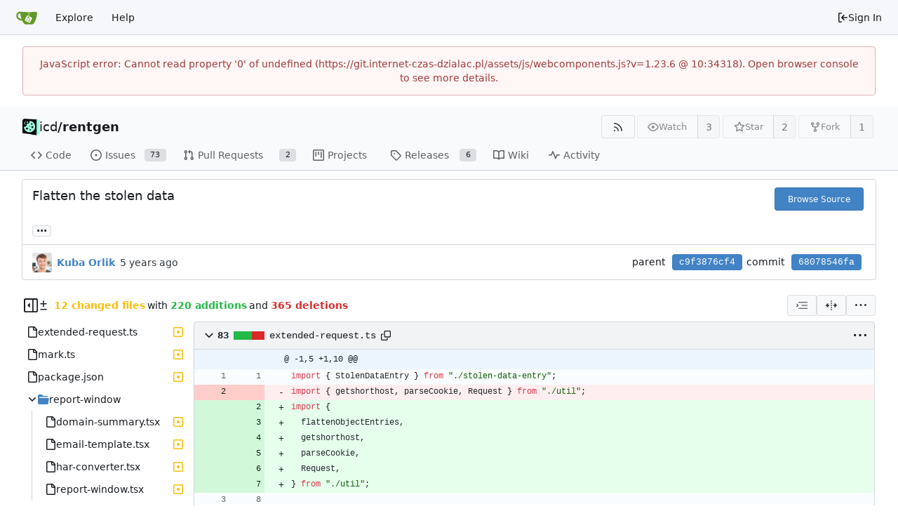

--- FILE ---
content_type: text/html; charset=utf-8
request_url: https://git.internet-czas-dzialac.pl/icd/rentgen/commit/68078546fa31d9fa0e15f35fd48600e61f06de15
body_size: 776294
content:
<!DOCTYPE html>
<html lang="en-US" data-theme="gitea-auto">
<head>
	<meta name="viewport" content="width=device-width, initial-scale=1">
	<title>Flatten the stolen data · 68078546fa - rentgen - Gitea</title>
	<link rel="manifest" href="[data-uri]">
	<meta name="author" content="icd">
	<meta name="description" content="rentgen - 🇬🇧 Rentgen is a Firefox plug-in that automatically visualizes what data has been sent to third parties by the sites you visit. It allows you to generate a report or the content of an email that can be sent to the site administrator and/or the Office of Privacy and Data Protection. ⸺ 


🇵🇱 Rentgen to wtyczka dla Firefoxa, która automatycznie wizualizuje, jakie dane zostały wysłane do podmiotów trzecich przez odwiedzane strony. Pozwala wygenerować raport lub treść maila, który można wysłać do administratora strony i/lub UODO. 

">
	<meta name="keywords" content="go,git,self-hosted,gitea">
	<meta name="referrer" content="no-referrer">


	<link rel="alternate" type="application/atom+xml" title="" href="/icd/rentgen.atom">
	<link rel="alternate" type="application/rss+xml" title="" href="/icd/rentgen.rss">

	<link rel="icon" href="/assets/img/favicon.svg" type="image/svg+xml">
	<link rel="alternate icon" href="/assets/img/favicon.png" type="image/png">
	
<script>
	
	window.addEventListener('error', function(e) {window._globalHandlerErrors=window._globalHandlerErrors||[]; window._globalHandlerErrors.push(e);});
	window.addEventListener('unhandledrejection', function(e) {window._globalHandlerErrors=window._globalHandlerErrors||[]; window._globalHandlerErrors.push(e);});
	window.config = {
		appUrl: 'https:\/\/git.internet-czas-dzialac.pl\/',
		appSubUrl: '',
		assetVersionEncoded: encodeURIComponent('1.23.6'), 
		assetUrlPrefix: '\/assets',
		runModeIsProd:  true ,
		customEmojis: {"codeberg":":codeberg:","git":":git:","gitea":":gitea:","github":":github:","gitlab":":gitlab:","gogs":":gogs:"},
		csrfToken: 'OYBB7bEXWn7n2c4rThE8acN3vV86MTc2OTAyNTIxMzA2MzExOTAxOA',
		pageData: {},
		notificationSettings: {"EventSourceUpdateTime":10000,"MaxTimeout":60000,"MinTimeout":10000,"TimeoutStep":10000}, 
		enableTimeTracking:  true ,
		
		mermaidMaxSourceCharacters:  5000 ,
		
		i18n: {
			copy_success: "Copied!",
			copy_error: "Copy failed",
			error_occurred: "An error occurred",
			network_error: "Network error",
			remove_label_str: "Remove item \"%s\"",
			modal_confirm: "Confirm",
			modal_cancel: "Cancel",
			more_items: "More items",
		},
	};
	
	window.config.pageData = window.config.pageData || {};
</script>
<script src="/assets/js/webcomponents.js?v=1.23.6"></script>

	<noscript>
		<style>
			.dropdown:hover > .menu { display: block; }
			.ui.secondary.menu .dropdown.item > .menu { margin-top: 0; }
		</style>
	</noscript>
	
	
		<meta property="og:title" content="Flatten the stolen data · 68078546fa">
		<meta property="og:url" content="https://git.internet-czas-dzialac.pl//icd/rentgen/commit/68078546fa31d9fa0e15f35fd48600e61f06de15">
		
	
	<meta property="og:type" content="object">
	
		<meta property="og:image" content="https://git.internet-czas-dzialac.pl/repo-avatars/4-61a444df375db34754d1532dd531b2bd">
	

<meta property="og:site_name" content="Gitea">

	<link rel="stylesheet" href="/assets/css/index.css?v=1.23.6">
<link rel="stylesheet" href="/assets/css/theme-gitea-auto.css?v=1.23.6">

	
</head>
<body hx-headers='{"x-csrf-token": "OYBB7bEXWn7n2c4rThE8acN3vV86MTc2OTAyNTIxMzA2MzExOTAxOA"}' hx-swap="outerHTML" hx-ext="morph" hx-push-url="false">
	

	<div class="full height">
		<noscript>This website requires JavaScript.</noscript>

		

		
			


<nav id="navbar" aria-label="Navigation Bar">
	<div class="navbar-left">
		
		<a class="item" id="navbar-logo" href="/" aria-label="Home">
			<img width="30" height="30" src="/assets/img/logo.svg" alt="Logo" aria-hidden="true">
		</a>

		
		<div class="ui secondary menu navbar-mobile-right only-mobile">
			
			
			<button class="item tw-w-auto ui icon mini button tw-p-2 tw-m-0" id="navbar-expand-toggle" aria-label="Navigation Menu"><svg viewBox="0 0 16 16" class="svg octicon-three-bars" aria-hidden="true" width="16" height="16"><path d="M1 2.75A.75.75 0 0 1 1.75 2h12.5a.75.75 0 0 1 0 1.5H1.75A.75.75 0 0 1 1 2.75m0 5A.75.75 0 0 1 1.75 7h12.5a.75.75 0 0 1 0 1.5H1.75A.75.75 0 0 1 1 7.75M1.75 12h12.5a.75.75 0 0 1 0 1.5H1.75a.75.75 0 0 1 0-1.5"/></svg></button>
		</div>

		
		
			<a class="item" href="/explore/repos">Explore</a>
		

		

		
			<a class="item" target="_blank" rel="noopener noreferrer" href="https://docs.gitea.com">Help</a>
		
	</div>

	
	<div class="navbar-right">
		
			
			<a class="item" rel="nofollow" href="/user/login?redirect_to=%2ficd%2frentgen%2fcommit%2f68078546fa31d9fa0e15f35fd48600e61f06de15">
				<svg viewBox="0 0 16 16" class="svg octicon-sign-in" aria-hidden="true" width="16" height="16"><path d="M2 2.75C2 1.784 2.784 1 3.75 1h2.5a.75.75 0 0 1 0 1.5h-2.5a.25.25 0 0 0-.25.25v10.5c0 .138.112.25.25.25h2.5a.75.75 0 0 1 0 1.5h-2.5A1.75 1.75 0 0 1 2 13.25Zm6.56 4.5h5.69a.75.75 0 0 1 0 1.5H8.56l1.97 1.97a.749.749 0 0 1-.326 1.275.75.75 0 0 1-.734-.215L6.22 8.53a.75.75 0 0 1 0-1.06l3.25-3.25a.749.749 0 0 1 1.275.326.75.75 0 0 1-.215.734Z"/></svg> Sign In
			</a>
		
	</div>

	
</nav>

		



<div role="main" aria-label="Flatten the stolen data · 68078546fa" class="page-content repository diff">
	<div class="secondary-nav">

	<div class="ui container">
		<div class="repo-header">
			<div class="flex-item tw-items-center">
				<div class="flex-item-leading">
					

	<img class="ui avatar tw-align-middle" src="/repo-avatars/4-61a444df375db34754d1532dd531b2bd" width="24" height="24" alt="icd/rentgen">


				</div>
				<div class="flex-item-main">
					<div class="flex-item-title tw-text-18">
						<a class="muted tw-font-normal" href="/icd">icd</a>/<a class="muted" href="/icd/rentgen">rentgen</a>
					</div>
				</div>
				<div class="flex-item-trailing">
					
					
						
					
					
					
				</div>
			</div>
			
				<div class="repo-buttons">
					
					
					
					<a class="ui compact small basic button" href="/icd/rentgen.rss" data-tooltip-content="RSS Feed">
						<svg viewBox="0 0 16 16" class="svg octicon-rss" aria-hidden="true" width="16" height="16"><path d="M2.002 2.725a.75.75 0 0 1 .797-.699C8.79 2.42 13.58 7.21 13.974 13.201a.75.75 0 0 1-1.497.098 10.5 10.5 0 0 0-9.776-9.776.747.747 0 0 1-.7-.798ZM2.84 7.05h-.002a7 7 0 0 1 6.113 6.111.75.75 0 0 1-1.49.178 5.5 5.5 0 0 0-4.8-4.8.75.75 0 0 1 .179-1.489M2 13a1 1 0 1 1 2 0 1 1 0 0 1-2 0"/></svg>
					</a>
					
					<form hx-boost="true" hx-target="this" method="post" action="/icd/rentgen/action/watch">
	<div class="ui labeled button" data-tooltip-content="Sign in to watch this repository.">
		
		
		<button type="submit" class="ui compact small basic button" disabled aria-label="Watch">
			<svg viewBox="0 0 16 16" class="svg octicon-eye" aria-hidden="true" width="16" height="16"><path d="M8 2c1.981 0 3.671.992 4.933 2.078 1.27 1.091 2.187 2.345 2.637 3.023a1.62 1.62 0 0 1 0 1.798c-.45.678-1.367 1.932-2.637 3.023C11.67 13.008 9.981 14 8 14s-3.671-.992-4.933-2.078C1.797 10.83.88 9.576.43 8.898a1.62 1.62 0 0 1 0-1.798c.45-.677 1.367-1.931 2.637-3.022C4.33 2.992 6.019 2 8 2M1.679 7.932a.12.12 0 0 0 0 .136c.411.622 1.241 1.75 2.366 2.717C5.176 11.758 6.527 12.5 8 12.5s2.825-.742 3.955-1.715c1.124-.967 1.954-2.096 2.366-2.717a.12.12 0 0 0 0-.136c-.412-.621-1.242-1.75-2.366-2.717C10.824 4.242 9.473 3.5 8 3.5s-2.825.742-3.955 1.715c-1.124.967-1.954 2.096-2.366 2.717M8 10a2 2 0 1 1-.001-3.999A2 2 0 0 1 8 10"/></svg>
			<span aria-hidden="true">Watch</span>
		</button>
		<a hx-boost="false" class="ui basic label" href="/icd/rentgen/watchers">
			3
		</a>
	</div>
</form>

					
					<form hx-boost="true" hx-target="this" method="post" action="/icd/rentgen/action/star">
	<div class="ui labeled button" data-tooltip-content="Sign in to star this repository.">
		
		
		<button type="submit" class="ui compact small basic button" disabled aria-label="Star">
			<svg viewBox="0 0 16 16" class="svg octicon-star" aria-hidden="true" width="16" height="16"><path d="M8 .25a.75.75 0 0 1 .673.418l1.882 3.815 4.21.612a.75.75 0 0 1 .416 1.279l-3.046 2.97.719 4.192a.751.751 0 0 1-1.088.791L8 12.347l-3.766 1.98a.75.75 0 0 1-1.088-.79l.72-4.194L.818 6.374a.75.75 0 0 1 .416-1.28l4.21-.611L7.327.668A.75.75 0 0 1 8 .25m0 2.445L6.615 5.5a.75.75 0 0 1-.564.41l-3.097.45 2.24 2.184a.75.75 0 0 1 .216.664l-.528 3.084 2.769-1.456a.75.75 0 0 1 .698 0l2.77 1.456-.53-3.084a.75.75 0 0 1 .216-.664l2.24-2.183-3.096-.45a.75.75 0 0 1-.564-.41z"/></svg>
			<span aria-hidden="true">Star</span>
		</button>
		<a hx-boost="false" class="ui basic label" href="/icd/rentgen/stars">
			2
		</a>
	</div>
</form>

					
					
						<div class="ui labeled button
							
								disabled
							"
							
								data-tooltip-content="Sign in to fork this repository."
							
						>
							<a class="ui compact small basic button"
								
									
								
							>
								<svg viewBox="0 0 16 16" class="svg octicon-repo-forked" aria-hidden="true" width="16" height="16"><path d="M5 5.372v.878c0 .414.336.75.75.75h4.5a.75.75 0 0 0 .75-.75v-.878a2.25 2.25 0 1 1 1.5 0v.878a2.25 2.25 0 0 1-2.25 2.25h-1.5v2.128a2.251 2.251 0 1 1-1.5 0V8.5h-1.5A2.25 2.25 0 0 1 3.5 6.25v-.878a2.25 2.25 0 1 1 1.5 0M5 3.25a.75.75 0 1 0-1.5 0 .75.75 0 0 0 1.5 0m6.75.75a.75.75 0 1 0 0-1.5.75.75 0 0 0 0 1.5m-3 8.75a.75.75 0 1 0-1.5 0 .75.75 0 0 0 1.5 0"/></svg><span class="text not-mobile">Fork</span>
							</a>
							<a class="ui basic label" href="/icd/rentgen/forks">
								1
							</a>
						</div>
						<div class="ui small modal" id="fork-repo-modal">
							<div class="header">
								You've already forked rentgen
							</div>
							<div class="content tw-text-left">
								<div class="ui list">
									
								</div>
								
							</div>
						</div>
					
				</div>
			
		</div>
		
		
		
	</div>

	<div class="ui container">
		<overflow-menu class="ui secondary pointing menu">
			
				<div class="overflow-menu-items">
					
					<a class="item" href="/icd/rentgen/src/branch/develop">
						<svg viewBox="0 0 16 16" class="svg octicon-code" aria-hidden="true" width="16" height="16"><path d="m11.28 3.22 4.25 4.25a.75.75 0 0 1 0 1.06l-4.25 4.25a.749.749 0 0 1-1.275-.326.75.75 0 0 1 .215-.734L13.94 8l-3.72-3.72a.749.749 0 0 1 .326-1.275.75.75 0 0 1 .734.215m-6.56 0a.75.75 0 0 1 1.042.018.75.75 0 0 1 .018 1.042L2.06 8l3.72 3.72a.749.749 0 0 1-.326 1.275.75.75 0 0 1-.734-.215L.47 8.53a.75.75 0 0 1 0-1.06Z"/></svg> Code
					</a>
					

					
						<a class="item" href="/icd/rentgen/issues">
							<svg viewBox="0 0 16 16" class="svg octicon-issue-opened" aria-hidden="true" width="16" height="16"><path d="M8 9.5a1.5 1.5 0 1 0 0-3 1.5 1.5 0 0 0 0 3"/><path d="M8 0a8 8 0 1 1 0 16A8 8 0 0 1 8 0M1.5 8a6.5 6.5 0 1 0 13 0 6.5 6.5 0 0 0-13 0"/></svg> Issues
							
								<span class="ui small label">73</span>
							
						</a>
					

					

					
						<a class="item" href="/icd/rentgen/pulls">
							<svg viewBox="0 0 16 16" class="svg octicon-git-pull-request" aria-hidden="true" width="16" height="16"><path d="M1.5 3.25a2.25 2.25 0 1 1 3 2.122v5.256a2.251 2.251 0 1 1-1.5 0V5.372A2.25 2.25 0 0 1 1.5 3.25m5.677-.177L9.573.677A.25.25 0 0 1 10 .854V2.5h1A2.5 2.5 0 0 1 13.5 5v5.628a2.251 2.251 0 1 1-1.5 0V5a1 1 0 0 0-1-1h-1v1.646a.25.25 0 0 1-.427.177L7.177 3.427a.25.25 0 0 1 0-.354M3.75 2.5a.75.75 0 1 0 0 1.5.75.75 0 0 0 0-1.5m0 9.5a.75.75 0 1 0 0 1.5.75.75 0 0 0 0-1.5m8.25.75a.75.75 0 1 0 1.5 0 .75.75 0 0 0-1.5 0"/></svg> Pull Requests
							
								<span class="ui small label">2</span>
							
						</a>
					

					

					

					
					
						<a href="/icd/rentgen/projects" class="item">
							<svg viewBox="0 0 16 16" class="svg octicon-project" aria-hidden="true" width="16" height="16"><path d="M1.75 0h12.5C15.216 0 16 .784 16 1.75v12.5A1.75 1.75 0 0 1 14.25 16H1.75A1.75 1.75 0 0 1 0 14.25V1.75C0 .784.784 0 1.75 0M1.5 1.75v12.5c0 .138.112.25.25.25h12.5a.25.25 0 0 0 .25-.25V1.75a.25.25 0 0 0-.25-.25H1.75a.25.25 0 0 0-.25.25M11.75 3a.75.75 0 0 1 .75.75v7.5a.75.75 0 0 1-1.5 0v-7.5a.75.75 0 0 1 .75-.75m-8.25.75a.75.75 0 0 1 1.5 0v5.5a.75.75 0 0 1-1.5 0ZM8 3a.75.75 0 0 1 .75.75v3.5a.75.75 0 0 1-1.5 0v-3.5A.75.75 0 0 1 8 3"/></svg> Projects
							
						</a>
					

					
					<a class="item" href="/icd/rentgen/releases">
						<svg viewBox="0 0 16 16" class="svg octicon-tag" aria-hidden="true" width="16" height="16"><path d="M1 7.775V2.75C1 1.784 1.784 1 2.75 1h5.025c.464 0 .91.184 1.238.513l6.25 6.25a1.75 1.75 0 0 1 0 2.474l-5.026 5.026a1.75 1.75 0 0 1-2.474 0l-6.25-6.25A1.75 1.75 0 0 1 1 7.775m1.5 0c0 .066.026.13.073.177l6.25 6.25a.25.25 0 0 0 .354 0l5.025-5.025a.25.25 0 0 0 0-.354l-6.25-6.25a.25.25 0 0 0-.177-.073H2.75a.25.25 0 0 0-.25.25ZM6 5a1 1 0 1 1 0 2 1 1 0 0 1 0-2"/></svg> Releases
						
							<span class="ui small label">6</span>
						
					</a>
					

					
						<a class="item" href="/icd/rentgen/wiki">
							<svg viewBox="0 0 16 16" class="svg octicon-book" aria-hidden="true" width="16" height="16"><path d="M0 1.75A.75.75 0 0 1 .75 1h4.253c1.227 0 2.317.59 3 1.501A3.74 3.74 0 0 1 11.006 1h4.245a.75.75 0 0 1 .75.75v10.5a.75.75 0 0 1-.75.75h-4.507a2.25 2.25 0 0 0-1.591.659l-.622.621a.75.75 0 0 1-1.06 0l-.622-.621A2.25 2.25 0 0 0 5.258 13H.75a.75.75 0 0 1-.75-.75Zm7.251 10.324.004-5.073-.002-2.253A2.25 2.25 0 0 0 5.003 2.5H1.5v9h3.757a3.75 3.75 0 0 1 1.994.574M8.755 4.75l-.004 7.322a3.75 3.75 0 0 1 1.992-.572H14.5v-9h-3.495a2.25 2.25 0 0 0-2.25 2.25"/></svg> Wiki
						</a>
					

					

					
						<a class="item" href="/icd/rentgen/activity">
							<svg viewBox="0 0 16 16" class="svg octicon-pulse" aria-hidden="true" width="16" height="16"><path d="M6 2c.306 0 .582.187.696.471L10 10.731l1.304-3.26A.75.75 0 0 1 12 7h3.25a.75.75 0 0 1 0 1.5h-2.742l-1.812 4.528a.751.751 0 0 1-1.392 0L6 4.77 4.696 8.03A.75.75 0 0 1 4 8.5H.75a.75.75 0 0 1 0-1.5h2.742l1.812-4.529A.75.75 0 0 1 6 2"/></svg> Activity
						</a>
					

					

					
				</div>
			
		</overflow-menu>
	</div>
	<div class="ui tabs divider"></div>
</div>

	<div class="ui container fluid padded">
		
		
		<div class="ui top attached header clearing segment tw-relative commit-header ">
			<div class="tw-flex tw-mb-4 tw-gap-1">
				<h3 class="tw-mb-0 tw-flex-1"><span class="commit-summary" title="Flatten the stolen data">Flatten the stolen data</span>
</h3>
				
					<div class="commit-header-buttons">
						<a class="ui primary tiny button" href="/icd/rentgen/src/commit/68078546fa31d9fa0e15f35fd48600e61f06de15">
							Browse Source
						</a>
						
					</div>
				
			</div>
			
			
<div class="branch-and-tag-area" data-text-default-branch-tooltip="This commit is part of the default branch">
	<button class="ui button ellipsis-button load-branches-and-tags tw-mt-2" aria-expanded="false"
		data-fetch-url="/icd/rentgen/commit/68078546fa31d9fa0e15f35fd48600e61f06de15/load-branches-and-tags"
		data-tooltip-content="Load branches and tags referencing this commit"
	>...</button>
	<div class="branch-and-tag-detail tw-hidden">
		<div class="divider"></div>
		<div>This commit is contained in:</div>
		<div class="tw-flex tw-mt-2">
			<div class="tw-p-1"><svg viewBox="0 0 16 16" class="svg octicon-git-branch" aria-hidden="true" width="16" height="16"><path d="M9.5 3.25a2.25 2.25 0 1 1 3 2.122V6A2.5 2.5 0 0 1 10 8.5H6a1 1 0 0 0-1 1v1.128a2.251 2.251 0 1 1-1.5 0V5.372a2.25 2.25 0 1 1 1.5 0v1.836A2.5 2.5 0 0 1 6 7h4a1 1 0 0 0 1-1v-.628A2.25 2.25 0 0 1 9.5 3.25m-6 0a.75.75 0 1 0 1.5 0 .75.75 0 0 0-1.5 0m8.25-.75a.75.75 0 1 0 0 1.5.75.75 0 0 0 0-1.5M4.25 12a.75.75 0 1 0 0 1.5.75.75 0 0 0 0-1.5"/></svg></div>
			<div class="branch-area flex-text-block tw-flex-wrap tw-flex-1"></div>
		</div>
		<div class="tw-flex tw-mt-2">
			<div class="tw-p-1"><svg viewBox="0 0 16 16" class="svg octicon-tag" aria-hidden="true" width="16" height="16"><path d="M1 7.775V2.75C1 1.784 1.784 1 2.75 1h5.025c.464 0 .91.184 1.238.513l6.25 6.25a1.75 1.75 0 0 1 0 2.474l-5.026 5.026a1.75 1.75 0 0 1-2.474 0l-6.25-6.25A1.75 1.75 0 0 1 1 7.775m1.5 0c0 .066.026.13.073.177l6.25 6.25a.25.25 0 0 0 .354 0l5.025-5.025a.25.25 0 0 0 0-.354l-6.25-6.25a.25.25 0 0 0-.177-.073H2.75a.25.25 0 0 0-.25.25ZM6 5a1 1 0 1 1 0 2 1 1 0 0 1 0-2"/></svg></div>
			<div class="tag-area flex-text-block tw-flex-wrap tw-flex-1"></div>
		</div>
	</div>
</div>


		</div>
		<div class="ui bottom attached segment tw-flex tw-items-center tw-justify-between tw-py-1 commit-header-row tw-flex-wrap ">
				<div class="tw-flex tw-items-center author">
					
						<img loading="lazy" class="ui avatar tw-align-middle tw-mr-2" src="https://secure.gravatar.com/avatar/636dbfe8a5193c76bf020ec49f5ffeb6?d=identicon&s=56" title="Kuba Orlik" width="28" height="28"/>
						
							<a href="/kuba"><strong>Kuba Orlik</strong></a>
						
					
					<span class="text grey tw-ml-2" id="authored-time"><relative-time prefix="" tense="past" datetime="2021-11-22T17:54:15+01:00" data-tooltip-content data-tooltip-interactive="true">2021-11-22 17:54:15 +01:00</relative-time></span>
					
				</div>
				<div class="tw-flex tw-items-center">
					
						<div>
							<span>parent</span>
							
								
									<a class="ui primary sha label" href="/icd/rentgen/commit/c9f3876cf4633931e3bbe21074b50096aae7c472">c9f3876cf4</a>
								
							
						</div>
					
					<div class="item">
						<span>commit</span>
						<span class="ui primary sha label">68078546fa</span>
					</div>
				</div>
		</div>
		
		
		
<div>
	<div class="diff-detail-box diff-box">
		<div class="tw-flex tw-items-center tw-flex-wrap tw-gap-2 tw-ml-0.5">
			
				<button class="diff-toggle-file-tree-button not-mobile btn interact-fg" data-show-text="Show file tree" data-hide-text="Hide file tree">
					
					<svg viewBox="0 0 16 16" class="icon tw-hidden svg octicon-sidebar-collapse" aria-hidden="true" width="20" height="20"><path d="M6.823 7.823a.25.25 0 0 1 0 .354l-2.396 2.396A.25.25 0 0 1 4 10.396V5.604a.25.25 0 0 1 .427-.177Z"/><path d="M1.75 0h12.5C15.216 0 16 .784 16 1.75v12.5A1.75 1.75 0 0 1 14.25 16H1.75A1.75 1.75 0 0 1 0 14.25V1.75C0 .784.784 0 1.75 0M1.5 1.75v12.5c0 .138.112.25.25.25H9.5v-13H1.75a.25.25 0 0 0-.25.25M11 14.5h3.25a.25.25 0 0 0 .25-.25V1.75a.25.25 0 0 0-.25-.25H11Z"/></svg>
					<svg viewBox="0 0 16 16" class="icon tw-hidden svg octicon-sidebar-expand" aria-hidden="true" width="20" height="20"><path d="m4.177 7.823 2.396-2.396A.25.25 0 0 1 7 5.604v4.792a.25.25 0 0 1-.427.177L4.177 8.177a.25.25 0 0 1 0-.354"/><path d="M0 1.75C0 .784.784 0 1.75 0h12.5C15.216 0 16 .784 16 1.75v12.5A1.75 1.75 0 0 1 14.25 16H1.75A1.75 1.75 0 0 1 0 14.25Zm1.75-.25a.25.25 0 0 0-.25.25v12.5c0 .138.112.25.25.25H9.5v-13Zm12.5 13a.25.25 0 0 0 .25-.25V1.75a.25.25 0 0 0-.25-.25H11v13Z"/></svg>
				</button>
				<script>
					
					const diffTreeVisible = localStorage?.getItem('diff_file_tree_visible') !== 'false';
					const diffTreeBtn = document.querySelector('.diff-toggle-file-tree-button');
					const diffTreeIcon = `.octicon-sidebar-${diffTreeVisible ? 'expand' : 'collapse'}`;
					diffTreeBtn.querySelector(diffTreeIcon).classList.remove('tw-hidden');
					diffTreeBtn.setAttribute('data-tooltip-content', diffTreeBtn.getAttribute(diffTreeVisible ? 'data-hide-text' : 'data-show-text'));
				</script>
			
			
				<div class="diff-detail-stats tw-flex tw-items-center tw-flex-wrap">
					<svg viewBox="0 0 16 16" class="tw-mr-1 svg octicon-diff" aria-hidden="true" width="16" height="16"><path d="M8.75 1.75V5H12a.75.75 0 0 1 0 1.5H8.75v3.25a.75.75 0 0 1-1.5 0V6.5H4A.75.75 0 0 1 4 5h3.25V1.75a.75.75 0 0 1 1.5 0M4 13h8a.75.75 0 0 1 0 1.5H4A.75.75 0 0 1 4 13"/></svg><strong> 12 changed files</strong> with <strong>220 additions</strong> and <strong>365 deletions</strong>
				</div>
			
		</div>
		<div class="diff-detail-actions">
			
			<div class="ui dropdown tiny basic button" data-tooltip-content="Whitespace">
	<svg viewBox="0 0 15 15" class="svg gitea-whitespace" aria-hidden="true" width="16" height="16"><path d="m2.5 7.5.35.35a.5.5 0 0 0 0-.7zM3 4h12V3H3zm4 4h8V7H7zm-4 4h12v-1H3zM.85 9.85l2-2-.7-.7-2 2zm2-2.7-2-2-.7.7 2 2z"/></svg>
	<div class="menu">
		<a class="item" href="?style=unified&whitespace=show-all&show-outdated=">
			<label class="tw-pointer-events-none">
				<input class="tw-mr-2 tw-pointer-events-none" type="radio" checked>
				Show all changes
			</label>
		</a>
		<a class="item" href="?style=unified&whitespace=ignore-all&show-outdated=">
			<label class="tw-pointer-events-none">
				<input class="tw-mr-2 tw-pointer-events-none" type="radio">
				Ignore whitespace when comparing lines
			</label>
		</a>
		<a class="item" href="?style=unified&whitespace=ignore-change&show-outdated=">
			<label class="tw-pointer-events-none">
				<input class="tw-mr-2 tw-pointer-events-none" type="radio">
				Ignore changes in amount of whitespace
			</label>
		</a>
		<a class="item" href="?style=unified&whitespace=ignore-eol&show-outdated=">
			<label class="tw-pointer-events-none">
				<input class="tw-mr-2 tw-pointer-events-none" type="radio">
				Ignore changes in whitespace at EOL
			</label>
		</a>
	</div>
</div>
<a class="ui tiny basic button" href="?style=split&whitespace=show-all&show-outdated=" data-tooltip-content="Split View"><svg viewBox="0 0 16 16" class="svg gitea-split" aria-hidden="true" width="16" height="16"><path d="M7.25 14.25a.75.75 0 0 0 1.5 0v-.5a.75.75 0 0 0-1.5 0zM8 12a.75.75 0 0 1-.75-.75v-.5a.75.75 0 0 1 1.5 0v.5A.75.75 0 0 1 8 12m-.75-3.75a.75.75 0 0 0 1.5 0v-.5a.75.75 0 0 0-1.5 0zM8 6a.75.75 0 0 1-.75-.75v-.5a.75.75 0 0 1 1.5 0v.5A.75.75 0 0 1 8 6m-.75-3.75a.75.75 0 0 0 1.5 0v-.5a.75.75 0 0 0-1.5 0zm4.1 6.5a.75.75 0 0 1 0-1.5h1.25V5.1a.25.25 0 0 1 .43-.17l2.9 2.9a.25.25 0 0 1 0 .35l-2.9 2.9a.25.25 0 0 1-.43-.18V8.75ZM3.4 10.9V8.75h1.25a.75.75 0 0 0 0-1.5H3.4V5.1a.25.25 0 0 0-.43-.17l-2.9 2.9a.25.25 0 0 0 0 .35l2.9 2.9a.25.25 0 0 0 .43-.18"/></svg></a>

			<div class="ui dropdown tiny basic button" data-tooltip-content="Diff Options">
	<svg viewBox="0 0 16 16" class="svg octicon-kebab-horizontal" aria-hidden="true" width="16" height="16"><path d="M8 9a1.5 1.5 0 1 0 0-3 1.5 1.5 0 0 0 0 3M1.5 9a1.5 1.5 0 1 0 0-3 1.5 1.5 0 0 0 0 3m13 0a1.5 1.5 0 1 0 0-3 1.5 1.5 0 0 0 0 3"/></svg>
	<div class="menu">
		<a class="item" id="show-file-list-btn">Show Stats</a>
		
			<a class="item" href="/icd/rentgen/commit/68078546fa31d9fa0e15f35fd48600e61f06de15.patch" download="68078546fa.patch">Download Patch File</a>
			<a class="item" href="/icd/rentgen/commit/68078546fa31d9fa0e15f35fd48600e61f06de15.diff" download="68078546fa.diff">Download Diff File</a>
		
		<a id="expand-files-btn" class="item">Expand all files</a>
		<a id="collapse-files-btn" class="item">Collapse all files</a>
		
	</div>
</div>

			
			
		</div>
	</div>
	
		
		<script id="diff-data-script" type="module">
			const diffDataFiles = [{Name:"extended-request.ts",NameHash:"5a6c0cd75a1acd207009f28ce215aa15a2dedcd6",Type: 2 ,IsBin: false ,Addition: 49 ,Deletion: 34 ,IsViewed: false },{Name:"mark.ts",NameHash:"aed38f366ffa2904e67a686c49b74f17e619c20e",Type: 2 ,IsBin: false ,Addition: 0 ,Deletion: 32 ,IsViewed: false },{Name:"package.json",NameHash:"7030d0b2f71b999ff89a343de08c414af32fc93a",Type: 2 ,IsBin: false ,Addition: 3 ,Deletion: 2 ,IsViewed: false },{Name:"report-window\/domain-summary.tsx",NameHash:"b6849c20af0e5e4a86b220545af4005fc1d3f689",Type: 2 ,IsBin: false ,Addition: 4 ,Deletion: 11 ,IsViewed: false },{Name:"report-window\/email-template.tsx",NameHash:"5a77f537e782f82bbde68f03cb2a5d0eabc4b2ab",Type: 2 ,IsBin: false ,Addition: 5 ,Deletion: 5 ,IsViewed: false },{Name:"report-window\/har-converter.tsx",NameHash:"34efb680ed44e11477767a71fa460eb2f82ba86c",Type: 2 ,IsBin: false ,Addition: 13 ,Deletion: 9 ,IsViewed: false },{Name:"report-window\/report-window.tsx",NameHash:"01c752ae83090dddda75a574484589a8acbdb7ae",Type: 2 ,IsBin: false ,Addition: 15 ,Deletion: 15 ,IsViewed: false },{Name:"request-cluster.ts",NameHash:"481a3ed9b16ee393b7ea8b8f04fba6073dae8e38",Type: 2 ,IsBin: false ,Addition: 57 ,Deletion: 72 ,IsViewed: false },{Name:"sidebar\/stolen-data-cluster.tsx",NameHash:"f8af1eb3e916116ef58234c4f0a0bac72f261881",Type: 2 ,IsBin: false ,Addition: 26 ,Deletion: 77 ,IsViewed: false },{Name:"stolen-data-entry.ts",NameHash:"2ae5c1e46f29ee1a809963bf39f6ac994b962f21",Type: 2 ,IsBin: false ,Addition: 17 ,Deletion: 108 ,IsViewed: false },{Name:"test.ts",NameHash:"5f7b6aabace88f74752a2b616628e855914e4bc7",Type: 1 ,IsBin: false ,Addition: 3 ,Deletion: 0 ,IsViewed: false },{Name:"util.ts",NameHash:"2e513c320b7b0be8e46a3d57c4ce852133653e3e",Type: 2 ,IsBin: false ,Addition: 28 ,Deletion: 0 ,IsViewed: false },];
			const diffData = {
				isIncomplete:  false ,
				tooManyFilesMessage: "Some files were not shown because too many files have changed in this diff",
				binaryFileMessage: "BIN",
				showMoreMessage: "Show More",
				statisticsMessage: "%d changes: %d additions and %d deletions",
				linkLoadMore: "?skip-to=&file-only=true",
			};

			
			
			
			let diffFileInfo = window.config.pageData.diffFileInfo || {
				files:[],
				fileTreeIsVisible: false,
				fileListIsVisible: false,
				isLoadingNewData: false,
				selectedItem: '',
			};
			diffFileInfo = Object.assign(diffFileInfo, diffData);
			diffFileInfo.files.push(...diffDataFiles);
			window.config.pageData.diffFileInfo = diffFileInfo;
		</script>
		<div id="diff-file-list"></div>
	
	<div id="diff-container">
		
			<div id="diff-file-tree" class="tw-hidden not-mobile"></div>
			<script>
				if (diffTreeVisible) document.getElementById('diff-file-tree').classList.remove('tw-hidden');
			</script>
		
		
			<div id="diff-file-boxes" class="sixteen wide column">
				
					
					
					
					
					
					
					
					
					
					
					<div class="diff-file-box diff-box file-content tab-size-4 tw-mt-0" id="diff-5a6c0cd75a1acd207009f28ce215aa15a2dedcd6" data-old-filename="extended-request.ts" data-new-filename="extended-request.ts" >
						<h4 class="diff-file-header sticky-2nd-row ui top attached header">
							<div class="diff-file-name tw-flex tw-flex-1 tw-items-center tw-gap-1 tw-flex-wrap">
								<button class="fold-file btn interact-bg tw-p-1">
									
										<svg viewBox="0 0 16 16" class="svg octicon-chevron-down" aria-hidden="true" width="18" height="18"><path d="M12.78 5.22a.75.75 0 0 1 0 1.06l-4.25 4.25a.75.75 0 0 1-1.06 0L3.22 6.28a.749.749 0 1 1 1.06-1.06L8 8.939l3.72-3.719a.75.75 0 0 1 1.06 0"/></svg>
									
								</button>
								<div class="tw-font-semibold tw-flex tw-items-center tw-font-mono">
									
										83
<span class="diff-stats-bar tw-mx-2" data-tooltip-content="83 changes: 49 additions and 34 deletions">
	
	<div class="diff-stats-add-bar" style="width: 59.036144578313255%"></div>
</span>

									
								</div>
								<span class="file tw-flex tw-items-center tw-font-mono tw-flex-1"><a class="muted file-link" title="extended-request.ts" href="#diff-5a6c0cd75a1acd207009f28ce215aa15a2dedcd6">extended-request.ts</a>
									
									<button class="btn interact-fg tw-p-2" data-clipboard-text="extended-request.ts" data-tooltip-content="Copy path"><svg viewBox="0 0 16 16" class="svg octicon-copy" aria-hidden="true" width="14" height="14"><path d="M0 6.75C0 5.784.784 5 1.75 5h1.5a.75.75 0 0 1 0 1.5h-1.5a.25.25 0 0 0-.25.25v7.5c0 .138.112.25.25.25h7.5a.25.25 0 0 0 .25-.25v-1.5a.75.75 0 0 1 1.5 0v1.5A1.75 1.75 0 0 1 9.25 16h-7.5A1.75 1.75 0 0 1 0 14.25Z"/><path d="M5 1.75C5 .784 5.784 0 6.75 0h7.5C15.216 0 16 .784 16 1.75v7.5A1.75 1.75 0 0 1 14.25 11h-7.5A1.75 1.75 0 0 1 5 9.25Zm1.75-.25a.25.25 0 0 0-.25.25v7.5c0 .138.112.25.25.25h7.5a.25.25 0 0 0 .25-.25v-7.5a.25.25 0 0 0-.25-.25Z"/></svg></button>
									
									
									
								</span>
							</div>
							<div class="diff-file-header-actions tw-flex tw-items-center tw-gap-1 tw-flex-wrap">
								
								
								
								
								<button class="btn diff-header-popup-btn tw-p-1"><svg viewBox="0 0 16 16" class="svg octicon-kebab-horizontal" aria-hidden="true" width="18" height="18"><path d="M8 9a1.5 1.5 0 1 0 0-3 1.5 1.5 0 0 0 0 3M1.5 9a1.5 1.5 0 1 0 0-3 1.5 1.5 0 0 0 0 3m13 0a1.5 1.5 0 1 0 0-3 1.5 1.5 0 0 0 0 3"/></svg></button>
								<div class="tippy-target">
									
										<button class="unescape-button item" data-unicode-content-selector="#diff-5a6c0cd75a1acd207009f28ce215aa15a2dedcd6">Unescape</button>
										<button class="escape-button tw-hidden item" data-unicode-content-selector="#diff-5a6c0cd75a1acd207009f28ce215aa15a2dedcd6">Escape</button>
									
									
										
											<a class="item" rel="nofollow" href="/icd/rentgen/src/commit/68078546fa31d9fa0e15f35fd48600e61f06de15/extended-request.ts">View File</a>
											
										
									
								</div>
							</div>
						</h4>
						<div class="diff-file-body ui attached unstackable table segment" >
							<div id="diff-source-5a6c0cd75a1acd207009f28ce215aa15a2dedcd6" class="file-body file-code unicode-escaped code-diff code-diff-unified">
								
									<table class="chroma" data-new-comment-url="/files/reviews/new_comment" data-path="extended-request.ts">
										
											

<colgroup>
	<col width="50">
	<col width="50">
	<col width="10">
	<col width="10">
	<col>
</colgroup>

	
		<tr class="tag-code nl-0 ol-0" data-line-type="tag">
			
				
					
					<td colspan="2" class="lines-num">
						<div class="code-expander-buttons" data-expand-direction="1">
							
							
							
						</div>
					</td>
				
			
			<td class="lines-escape"></td>
			<td class="lines-type-marker"><span class="tw-font-mono" data-type-marker=""></span></td>
			
				<td class="chroma lines-code blob-hunk"><code class="code-inner">@ -1,5 +1,10 @@</code>
</td>
			
		</tr>
		
	
		<tr class="same-code nl-1 ol-1" data-line-type="same">
			
				<td class="lines-num lines-num-old" data-line-num="1"><span rel="diff-5a6c0cd75a1acd207009f28ce215aa15a2dedcd6L1"></span></td>
				<td class="lines-num lines-num-new" data-line-num="1"><span rel="diff-5a6c0cd75a1acd207009f28ce215aa15a2dedcd6R1"></span></td>
			
			<td class="lines-escape"></td>
			<td class="lines-type-marker"><span class="tw-font-mono" data-type-marker=" "></span></td>
			
				<td class="chroma lines-code"><code class="code-inner"><span class="kr">import</span> <span class="p">{</span> <span class="nx">StolenDataEntry</span> <span class="p">}</span> <span class="kr">from</span> <span class="s2">&#34;./stolen-data-entry&#34;</span><span class="p">;</span></code>
</td>
			
		</tr>
		
	
		<tr class="del-code nl-2 ol-2" data-line-type="del">
			
				<td class="lines-num lines-num-old" data-line-num="2"><span rel="diff-5a6c0cd75a1acd207009f28ce215aa15a2dedcd6L2"></span></td>
				<td class="lines-num lines-num-new" data-line-num=""><span rel=""></span></td>
			
			<td class="lines-escape"></td>
			<td class="lines-type-marker"><span class="tw-font-mono" data-type-marker="-"></span></td>
			
				<td class="chroma lines-code lines-code-old"><code class="code-inner"><span class="kr">import</span> <span class="p">{</span> <span class="nx">getshorthost</span><span class="p">,</span> <span class="nx">parseCookie</span><span class="p">,</span> <span class="nx">Request</span> <span class="p">}</span> <span class="kr">from</span> <span class="s2">&#34;./util&#34;</span><span class="p">;</span></code>
</td>
			
		</tr>
		
	
		<tr class="add-code nl-3 ol-3" data-line-type="add">
			
				<td class="lines-num lines-num-old" data-line-num=""><span rel=""></span></td>
				<td class="lines-num lines-num-new" data-line-num="2"><span rel="diff-5a6c0cd75a1acd207009f28ce215aa15a2dedcd6R2"></span></td>
			
			<td class="lines-escape"></td>
			<td class="lines-type-marker"><span class="tw-font-mono" data-type-marker="&#43;"></span></td>
			
				<td class="chroma lines-code"><code class="code-inner"><span class="kr">import</span> <span class="p">{</span></code>
</td>
			
		</tr>
		
	
		<tr class="add-code nl-4 ol-4" data-line-type="add">
			
				<td class="lines-num lines-num-old" data-line-num=""><span rel=""></span></td>
				<td class="lines-num lines-num-new" data-line-num="3"><span rel="diff-5a6c0cd75a1acd207009f28ce215aa15a2dedcd6R3"></span></td>
			
			<td class="lines-escape"></td>
			<td class="lines-type-marker"><span class="tw-font-mono" data-type-marker="&#43;"></span></td>
			
				<td class="chroma lines-code"><code class="code-inner">  <span class="nx">flattenObjectEntries</span><span class="p">,</span></code>
</td>
			
		</tr>
		
	
		<tr class="add-code nl-5 ol-5" data-line-type="add">
			
				<td class="lines-num lines-num-old" data-line-num=""><span rel=""></span></td>
				<td class="lines-num lines-num-new" data-line-num="4"><span rel="diff-5a6c0cd75a1acd207009f28ce215aa15a2dedcd6R4"></span></td>
			
			<td class="lines-escape"></td>
			<td class="lines-type-marker"><span class="tw-font-mono" data-type-marker="&#43;"></span></td>
			
				<td class="chroma lines-code"><code class="code-inner">  <span class="nx">getshorthost</span><span class="p">,</span></code>
</td>
			
		</tr>
		
	
		<tr class="add-code nl-6 ol-6" data-line-type="add">
			
				<td class="lines-num lines-num-old" data-line-num=""><span rel=""></span></td>
				<td class="lines-num lines-num-new" data-line-num="5"><span rel="diff-5a6c0cd75a1acd207009f28ce215aa15a2dedcd6R5"></span></td>
			
			<td class="lines-escape"></td>
			<td class="lines-type-marker"><span class="tw-font-mono" data-type-marker="&#43;"></span></td>
			
				<td class="chroma lines-code"><code class="code-inner">  <span class="nx">parseCookie</span><span class="p">,</span></code>
</td>
			
		</tr>
		
	
		<tr class="add-code nl-7 ol-7" data-line-type="add">
			
				<td class="lines-num lines-num-old" data-line-num=""><span rel=""></span></td>
				<td class="lines-num lines-num-new" data-line-num="6"><span rel="diff-5a6c0cd75a1acd207009f28ce215aa15a2dedcd6R6"></span></td>
			
			<td class="lines-escape"></td>
			<td class="lines-type-marker"><span class="tw-font-mono" data-type-marker="&#43;"></span></td>
			
				<td class="chroma lines-code"><code class="code-inner">  <span class="nx">Request</span><span class="p">,</span></code>
</td>
			
		</tr>
		
	
		<tr class="add-code nl-8 ol-8" data-line-type="add">
			
				<td class="lines-num lines-num-old" data-line-num=""><span rel=""></span></td>
				<td class="lines-num lines-num-new" data-line-num="7"><span rel="diff-5a6c0cd75a1acd207009f28ce215aa15a2dedcd6R7"></span></td>
			
			<td class="lines-escape"></td>
			<td class="lines-type-marker"><span class="tw-font-mono" data-type-marker="&#43;"></span></td>
			
				<td class="chroma lines-code"><code class="code-inner"><span class="p">}</span> <span class="kr">from</span> <span class="s2">&#34;./util&#34;</span><span class="p">;</span></code>
</td>
			
		</tr>
		
	
		<tr class="same-code nl-9 ol-9" data-line-type="same">
			
				<td class="lines-num lines-num-old" data-line-num="3"><span rel="diff-5a6c0cd75a1acd207009f28ce215aa15a2dedcd6L3"></span></td>
				<td class="lines-num lines-num-new" data-line-num="8"><span rel="diff-5a6c0cd75a1acd207009f28ce215aa15a2dedcd6R8"></span></td>
			
			<td class="lines-escape"></td>
			<td class="lines-type-marker"><span class="tw-font-mono" data-type-marker=" "></span></td>
			
				<td class="chroma lines-code"><code class="code-inner">
</code>
</td>
			
		</tr>
		
	
		<tr class="same-code nl-10 ol-10" data-line-type="same">
			
				<td class="lines-num lines-num-old" data-line-num="4"><span rel="diff-5a6c0cd75a1acd207009f28ce215aa15a2dedcd6L4"></span></td>
				<td class="lines-num lines-num-new" data-line-num="9"><span rel="diff-5a6c0cd75a1acd207009f28ce215aa15a2dedcd6R9"></span></td>
			
			<td class="lines-escape"></td>
			<td class="lines-type-marker"><span class="tw-font-mono" data-type-marker=" "></span></td>
			
				<td class="chroma lines-code"><code class="code-inner"><span class="kr">type</span> <span class="nx">NameValue</span> <span class="o">=</span> <span class="p">{</span> <span class="nx">name</span>: <span class="kt">string</span><span class="p">;</span> <span class="nx">value</span>: <span class="kt">string</span> <span class="p">}</span><span class="p">;</span></code>
</td>
			
		</tr>
		
	
		<tr class="same-code nl-11 ol-11" data-line-type="same">
			
				<td class="lines-num lines-num-old" data-line-num="5"><span rel="diff-5a6c0cd75a1acd207009f28ce215aa15a2dedcd6L5"></span></td>
				<td class="lines-num lines-num-new" data-line-num="10"><span rel="diff-5a6c0cd75a1acd207009f28ce215aa15a2dedcd6R10"></span></td>
			
			<td class="lines-escape"></td>
			<td class="lines-type-marker"><span class="tw-font-mono" data-type-marker=" "></span></td>
			
				<td class="chroma lines-code"><code class="code-inner">
</code>
</td>
			
		</tr>
		
	

	
		<tr class="tag-code nl-0 ol-0" data-line-type="tag">
			
				
					
					<td colspan="2" class="lines-num">
						<div class="code-expander-buttons" data-expand-direction="3">
							
								<button class="code-expander-button" hx-target="closest tr" hx-get="/icd/rentgen/blob_excerpt/68078546fa31d9fa0e15f35fd48600e61f06de15?last_left=5&amp;last_right=10&amp;left=151&amp;right=156&amp;left_hunk_size=9&amp;right_hunk_size=13&amp;path=extended-request.ts&style=unified&direction=down&wiki=&anchor=diff-5a6c0cd75a1acd207009f28ce215aa15a2dedcd6K156">
									<svg viewBox="0 0 16 16" class="svg octicon-fold-down" aria-hidden="true" width="16" height="16"><path d="m8.177 14.323 2.896-2.896a.25.25 0 0 0-.177-.427H8.75V7.764a.75.75 0 1 0-1.5 0V11H5.104a.25.25 0 0 0-.177.427l2.896 2.896a.25.25 0 0 0 .354 0M2.25 5a.75.75 0 0 0 0-1.5h-.5a.75.75 0 0 0 0 1.5zM6 4.25a.75.75 0 0 1-.75.75h-.5a.75.75 0 0 1 0-1.5h.5a.75.75 0 0 1 .75.75M8.25 5a.75.75 0 0 0 0-1.5h-.5a.75.75 0 0 0 0 1.5zM12 4.25a.75.75 0 0 1-.75.75h-.5a.75.75 0 0 1 0-1.5h.5a.75.75 0 0 1 .75.75m2.25.75a.75.75 0 0 0 0-1.5h-.5a.75.75 0 0 0 0 1.5z"/></svg>
								</button>
							
							
								<button class="code-expander-button" hx-target="closest tr" hx-get="/icd/rentgen/blob_excerpt/68078546fa31d9fa0e15f35fd48600e61f06de15?last_left=5&amp;last_right=10&amp;left=151&amp;right=156&amp;left_hunk_size=9&amp;right_hunk_size=13&amp;path=extended-request.ts&style=unified&direction=up&wiki=&anchor=diff-5a6c0cd75a1acd207009f28ce215aa15a2dedcd6K156">
									<svg viewBox="0 0 16 16" class="svg octicon-fold-up" aria-hidden="true" width="16" height="16"><path d="M7.823 1.677 4.927 4.573A.25.25 0 0 0 5.104 5H7.25v3.236a.75.75 0 1 0 1.5 0V5h2.146a.25.25 0 0 0 .177-.427L8.177 1.677a.25.25 0 0 0-.354 0M13.75 11a.75.75 0 0 0 0 1.5h.5a.75.75 0 0 0 0-1.5zm-3.75.75a.75.75 0 0 1 .75-.75h.5a.75.75 0 0 1 0 1.5h-.5a.75.75 0 0 1-.75-.75M7.75 11a.75.75 0 0 0 0 1.5h.5a.75.75 0 0 0 0-1.5zM4 11.75a.75.75 0 0 1 .75-.75h.5a.75.75 0 0 1 0 1.5h-.5a.75.75 0 0 1-.75-.75M1.75 11a.75.75 0 0 0 0 1.5h.5a.75.75 0 0 0 0-1.5z"/></svg>
								</button>
							
							
						</div>
					</td>
				
			
			<td class="lines-escape"></td>
			<td class="lines-type-marker"><span class="tw-font-mono" data-type-marker=""></span></td>
			
				<td class="chroma lines-code blob-hunk"><code class="code-inner">@ -151,9 +156,13 @@ export default class ExtendedRequest {</code>
</td>
			
		</tr>
		
	
		<tr class="same-code nl-1 ol-1" data-line-type="same">
			
				<td class="lines-num lines-num-old" data-line-num="151"><span rel="diff-5a6c0cd75a1acd207009f28ce215aa15a2dedcd6L151"></span></td>
				<td class="lines-num lines-num-new" data-line-num="156"><span rel="diff-5a6c0cd75a1acd207009f28ce215aa15a2dedcd6R156"></span></td>
			
			<td class="lines-escape"></td>
			<td class="lines-type-marker"><span class="tw-font-mono" data-type-marker=" "></span></td>
			
				<td class="chroma lines-code"><code class="code-inner">    <span class="k">if</span> <span class="p">(</span><span class="o">!</span><span class="k">this</span><span class="p">.</span><span class="nx">hasCookie</span><span class="p">(</span><span class="p">)</span> <span class="o">||</span> <span class="k">this</span><span class="p">.</span><span class="nx">getCookie</span><span class="p">(</span><span class="p">)</span> <span class="o">===</span> <span class="kc">undefined</span><span class="p">)</span> <span class="p">{</span></code>
</td>
			
		</tr>
		
	
		<tr class="same-code nl-2 ol-2" data-line-type="same">
			
				<td class="lines-num lines-num-old" data-line-num="152"><span rel="diff-5a6c0cd75a1acd207009f28ce215aa15a2dedcd6L152"></span></td>
				<td class="lines-num lines-num-new" data-line-num="157"><span rel="diff-5a6c0cd75a1acd207009f28ce215aa15a2dedcd6R157"></span></td>
			
			<td class="lines-escape"></td>
			<td class="lines-type-marker"><span class="tw-font-mono" data-type-marker=" "></span></td>
			
				<td class="chroma lines-code"><code class="code-inner">      <span class="k">return</span> <span class="p">[</span><span class="p">]</span><span class="p">;</span></code>
</td>
			
		</tr>
		
	
		<tr class="same-code nl-3 ol-3" data-line-type="same">
			
				<td class="lines-num lines-num-old" data-line-num="153"><span rel="diff-5a6c0cd75a1acd207009f28ce215aa15a2dedcd6L153"></span></td>
				<td class="lines-num lines-num-new" data-line-num="158"><span rel="diff-5a6c0cd75a1acd207009f28ce215aa15a2dedcd6R158"></span></td>
			
			<td class="lines-escape"></td>
			<td class="lines-type-marker"><span class="tw-font-mono" data-type-marker=" "></span></td>
			
				<td class="chroma lines-code"><code class="code-inner">    <span class="p">}</span></code>
</td>
			
		</tr>
		
	
		<tr class="del-code nl-4 ol-4" data-line-type="del">
			
				<td class="lines-num lines-num-old" data-line-num="154"><span rel="diff-5a6c0cd75a1acd207009f28ce215aa15a2dedcd6L154"></span></td>
				<td class="lines-num lines-num-new" data-line-num=""><span rel=""></span></td>
			
			<td class="lines-escape"></td>
			<td class="lines-type-marker"><span class="tw-font-mono" data-type-marker="-"></span></td>
			
				<td class="chroma lines-code lines-code-old"><code class="code-inner">    <span class="k">return</span> <span class="nb">Object</span><span class="p">.</span><span class="nx">entries</span><span class="p">(</span><span class="nx">parseCookie</span><span class="p">(</span><span class="k">this</span><span class="p">.</span><span class="nx">getCookie</span><span class="p">(</span><span class="p">)</span><span class="p">)</span><span class="p">)</span></code>
</td>
			
		</tr>
		
	
		<tr class="del-code nl-5 ol-5" data-line-type="del">
			
				<td class="lines-num lines-num-old" data-line-num="155"><span rel="diff-5a6c0cd75a1acd207009f28ce215aa15a2dedcd6L155"></span></td>
				<td class="lines-num lines-num-new" data-line-num=""><span rel=""></span></td>
			
			<td class="lines-escape"></td>
			<td class="lines-type-marker"><span class="tw-font-mono" data-type-marker="-"></span></td>
			
				<td class="chroma lines-code lines-code-old"><code class="code-inner">      <span class="p">.</span><span class="nx">map</span><span class="p">(</span><span class="p">(</span><span class="p">[</span><span class="nx">key</span><span class="p">,</span> <span class="nx">value</span><span class="p">]</span><span class="p">)</span> <span class="o">=</span><span class="o">&gt;</span> <span class="p">[</span><span class="nx">key</span><span class="p">,</span> <span class="nx">value</span> <span class="o">||</span> <span class="s2">&#34;&#34;</span><span class="p">]</span><span class="p">)</span></code>
</td>
			
		</tr>
		
	
		<tr class="del-code nl-6 ol-6" data-line-type="del">
			
				<td class="lines-num lines-num-old" data-line-num="156"><span rel="diff-5a6c0cd75a1acd207009f28ce215aa15a2dedcd6L156"></span></td>
				<td class="lines-num lines-num-new" data-line-num=""><span rel=""></span></td>
			
			<td class="lines-escape"></td>
			<td class="lines-type-marker"><span class="tw-font-mono" data-type-marker="-"></span></td>
			
				<td class="chroma lines-code lines-code-old"><code class="code-inner">      <span class="p">.</span><span class="nx">map</span><span class="p">(</span><span class="p">(</span><span class="p">[</span><span class="nx">key</span><span class="p">,</span> <span class="nx">value</span><span class="p">]</span><span class="p">)</span> <span class="o">=</span><span class="o">&gt;</span> <span class="k">new</span> <span class="nx">StolenDataEntry</span><span class="p">(</span><span class="k">this</span><span class="p">,</span> <span class="s2">&#34;cookie&#34;</span><span class="p">,</span> <span class="nx">key</span><span class="p">,</span> <span class="nx">value</span><span class="p">)</span><span class="p">)</span><span class="p">;</span></code>
</td>
			
		</tr>
		
	
		<tr class="add-code nl-7 ol-7" data-line-type="add">
			
				<td class="lines-num lines-num-old" data-line-num=""><span rel=""></span></td>
				<td class="lines-num lines-num-new" data-line-num="159"><span rel="diff-5a6c0cd75a1acd207009f28ce215aa15a2dedcd6R159"></span></td>
			
			<td class="lines-escape"></td>
			<td class="lines-type-marker"><span class="tw-font-mono" data-type-marker="&#43;"></span></td>
			
				<td class="chroma lines-code"><code class="code-inner">    <span class="k">return</span> <span class="nx">flattenObjectEntries</span><span class="p">(</span></code>
</td>
			
		</tr>
		
	
		<tr class="add-code nl-8 ol-8" data-line-type="add">
			
				<td class="lines-num lines-num-old" data-line-num=""><span rel=""></span></td>
				<td class="lines-num lines-num-new" data-line-num="160"><span rel="diff-5a6c0cd75a1acd207009f28ce215aa15a2dedcd6R160"></span></td>
			
			<td class="lines-escape"></td>
			<td class="lines-type-marker"><span class="tw-font-mono" data-type-marker="&#43;"></span></td>
			
				<td class="chroma lines-code"><code class="code-inner">      <span class="nb">Object</span><span class="p">.</span><span class="nx">entries</span><span class="p">(</span><span class="nx">parseCookie</span><span class="p">(</span><span class="k">this</span><span class="p">.</span><span class="nx">getCookie</span><span class="p">(</span><span class="p">)</span><span class="p">)</span><span class="p">)</span></code>
</td>
			
		</tr>
		
	
		<tr class="add-code nl-9 ol-9" data-line-type="add">
			
				<td class="lines-num lines-num-old" data-line-num=""><span rel=""></span></td>
				<td class="lines-num lines-num-new" data-line-num="161"><span rel="diff-5a6c0cd75a1acd207009f28ce215aa15a2dedcd6R161"></span></td>
			
			<td class="lines-escape"></td>
			<td class="lines-type-marker"><span class="tw-font-mono" data-type-marker="&#43;"></span></td>
			
				<td class="chroma lines-code"><code class="code-inner">        <span class="p">.</span><span class="nx">map</span><span class="p">(</span><span class="p">(</span><span class="p">[</span><span class="nx">key</span><span class="p">,</span> <span class="nx">value</span><span class="p">]</span><span class="p">)</span> <span class="o">=</span><span class="o">&gt;</span> <span class="p">[</span><span class="nx">key</span><span class="p">,</span> <span class="nx">value</span> <span class="o">||</span> <span class="s2">&#34;&#34;</span><span class="p">]</span><span class="p">)</span></code>
</td>
			
		</tr>
		
	
		<tr class="add-code nl-10 ol-10" data-line-type="add">
			
				<td class="lines-num lines-num-old" data-line-num=""><span rel=""></span></td>
				<td class="lines-num lines-num-new" data-line-num="162"><span rel="diff-5a6c0cd75a1acd207009f28ce215aa15a2dedcd6R162"></span></td>
			
			<td class="lines-escape"></td>
			<td class="lines-type-marker"><span class="tw-font-mono" data-type-marker="&#43;"></span></td>
			
				<td class="chroma lines-code"><code class="code-inner">        <span class="p">.</span><span class="nx">map</span><span class="p">(</span><span class="p">(</span><span class="p">[</span><span class="nx">key</span><span class="p">,</span> <span class="nx">value</span><span class="p">]</span><span class="p">)</span> <span class="o">=</span><span class="o">&gt;</span> <span class="p">{</span></code>
</td>
			
		</tr>
		
	
		<tr class="add-code nl-11 ol-11" data-line-type="add">
			
				<td class="lines-num lines-num-old" data-line-num=""><span rel=""></span></td>
				<td class="lines-num lines-num-new" data-line-num="163"><span rel="diff-5a6c0cd75a1acd207009f28ce215aa15a2dedcd6R163"></span></td>
			
			<td class="lines-escape"></td>
			<td class="lines-type-marker"><span class="tw-font-mono" data-type-marker="&#43;"></span></td>
			
				<td class="chroma lines-code"><code class="code-inner">          <span class="k">return</span> <span class="p">[</span><span class="nx">key</span><span class="p">,</span> <span class="nx">StolenDataEntry</span><span class="p">.</span><span class="nx">parseValue</span><span class="p">(</span><span class="nx">value</span><span class="p">)</span><span class="p">]</span><span class="p">;</span></code>
</td>
			
		</tr>
		
	
		<tr class="add-code nl-12 ol-12" data-line-type="add">
			
				<td class="lines-num lines-num-old" data-line-num=""><span rel=""></span></td>
				<td class="lines-num lines-num-new" data-line-num="164"><span rel="diff-5a6c0cd75a1acd207009f28ce215aa15a2dedcd6R164"></span></td>
			
			<td class="lines-escape"></td>
			<td class="lines-type-marker"><span class="tw-font-mono" data-type-marker="&#43;"></span></td>
			
				<td class="chroma lines-code"><code class="code-inner">        <span class="p">}</span><span class="p">)</span></code>
</td>
			
		</tr>
		
	
		<tr class="add-code nl-13 ol-13" data-line-type="add">
			
				<td class="lines-num lines-num-old" data-line-num=""><span rel=""></span></td>
				<td class="lines-num lines-num-new" data-line-num="165"><span rel="diff-5a6c0cd75a1acd207009f28ce215aa15a2dedcd6R165"></span></td>
			
			<td class="lines-escape"></td>
			<td class="lines-type-marker"><span class="tw-font-mono" data-type-marker="&#43;"></span></td>
			
				<td class="chroma lines-code"><code class="code-inner">    <span class="p">)</span><span class="p">.</span><span class="nx">map</span><span class="p">(</span><span class="p">(</span><span class="p">[</span><span class="nx">key</span><span class="p">,</span> <span class="nx">value</span><span class="p">]</span><span class="p">)</span> <span class="o">=</span><span class="o">&gt;</span> <span class="k">new</span> <span class="nx">StolenDataEntry</span><span class="p">(</span><span class="k">this</span><span class="p">,</span> <span class="s2">&#34;cookie&#34;</span><span class="p">,</span> <span class="nx">key</span><span class="p">,</span> <span class="nx">value</span><span class="p">)</span><span class="p">)</span><span class="p">;</span></code>
</td>
			
		</tr>
		
	
		<tr class="same-code nl-14 ol-14" data-line-type="same">
			
				<td class="lines-num lines-num-old" data-line-num="157"><span rel="diff-5a6c0cd75a1acd207009f28ce215aa15a2dedcd6L157"></span></td>
				<td class="lines-num lines-num-new" data-line-num="166"><span rel="diff-5a6c0cd75a1acd207009f28ce215aa15a2dedcd6R166"></span></td>
			
			<td class="lines-escape"></td>
			<td class="lines-type-marker"><span class="tw-font-mono" data-type-marker=" "></span></td>
			
				<td class="chroma lines-code"><code class="code-inner">  <span class="p">}</span></code>
</td>
			
		</tr>
		
	
		<tr class="same-code nl-15 ol-15" data-line-type="same">
			
				<td class="lines-num lines-num-old" data-line-num="158"><span rel="diff-5a6c0cd75a1acd207009f28ce215aa15a2dedcd6L158"></span></td>
				<td class="lines-num lines-num-new" data-line-num="167"><span rel="diff-5a6c0cd75a1acd207009f28ce215aa15a2dedcd6R167"></span></td>
			
			<td class="lines-escape"></td>
			<td class="lines-type-marker"><span class="tw-font-mono" data-type-marker=" "></span></td>
			
				<td class="chroma lines-code"><code class="code-inner">
</code>
</td>
			
		</tr>
		
	
		<tr class="same-code nl-16 ol-16" data-line-type="same">
			
				<td class="lines-num lines-num-old" data-line-num="159"><span rel="diff-5a6c0cd75a1acd207009f28ce215aa15a2dedcd6L159"></span></td>
				<td class="lines-num lines-num-new" data-line-num="168"><span rel="diff-5a6c0cd75a1acd207009f28ce215aa15a2dedcd6R168"></span></td>
			
			<td class="lines-escape"></td>
			<td class="lines-type-marker"><span class="tw-font-mono" data-type-marker=" "></span></td>
			
				<td class="chroma lines-code"><code class="code-inner">  <span class="nx">hasReferer() {</span></code>
</td>
			
		</tr>
		
	

	
		<tr class="tag-code nl-0 ol-0" data-line-type="tag">
			
				
					
					<td colspan="2" class="lines-num">
						<div class="code-expander-buttons" data-expand-direction="2">
							
							
							
								<button class="code-expander-button" hx-target="closest tr" hx-get="/icd/rentgen/blob_excerpt/68078546fa31d9fa0e15f35fd48600e61f06de15?last_left=159&amp;last_right=168&amp;left=174&amp;right=183&amp;left_hunk_size=50&amp;right_hunk_size=56&amp;path=extended-request.ts&style=unified&direction=&wiki=&anchor=diff-5a6c0cd75a1acd207009f28ce215aa15a2dedcd6K183">
									<svg viewBox="0 0 16 16" class="svg octicon-fold" aria-hidden="true" width="16" height="16"><path d="M10.896 2H8.75V.75a.75.75 0 0 0-1.5 0V2H5.104a.25.25 0 0 0-.177.427l2.896 2.896a.25.25 0 0 0 .354 0l2.896-2.896A.25.25 0 0 0 10.896 2M8.75 15.25a.75.75 0 0 1-1.5 0V14H5.104a.25.25 0 0 1-.177-.427l2.896-2.896a.25.25 0 0 1 .354 0l2.896 2.896a.25.25 0 0 1-.177.427H8.75zm-6.5-6.5a.75.75 0 0 0 0-1.5h-.5a.75.75 0 0 0 0 1.5zM6 8a.75.75 0 0 1-.75.75h-.5a.75.75 0 0 1 0-1.5h.5A.75.75 0 0 1 6 8m2.25.75a.75.75 0 0 0 0-1.5h-.5a.75.75 0 0 0 0 1.5zM12 8a.75.75 0 0 1-.75.75h-.5a.75.75 0 0 1 0-1.5h.5A.75.75 0 0 1 12 8m2.25.75a.75.75 0 0 0 0-1.5h-.5a.75.75 0 0 0 0 1.5z"/></svg>
								</button>
							
						</div>
					</td>
				
			
			<td class="lines-escape"></td>
			<td class="lines-type-marker"><span class="tw-font-mono" data-type-marker=""></span></td>
			
				<td class="chroma lines-code blob-hunk"><code class="code-inner">@ -174,50 +183,56 @@ export default class ExtendedRequest {</code>
</td>
			
		</tr>
		
	
		<tr class="same-code nl-1 ol-1" data-line-type="same">
			
				<td class="lines-num lines-num-old" data-line-num="174"><span rel="diff-5a6c0cd75a1acd207009f28ce215aa15a2dedcd6L174"></span></td>
				<td class="lines-num lines-num-new" data-line-num="183"><span rel="diff-5a6c0cd75a1acd207009f28ce215aa15a2dedcd6R183"></span></td>
			
			<td class="lines-escape"></td>
			<td class="lines-type-marker"><span class="tw-font-mono" data-type-marker=" "></span></td>
			
				<td class="chroma lines-code"><code class="code-inner">    <span class="k">if</span> <span class="p">(</span><span class="o">!</span><span class="nx">path</span><span class="p">.</span><span class="nx">includes</span><span class="p">(</span><span class="s2">&#34;;&#34;</span><span class="p">)</span><span class="p">)</span> <span class="p">{</span></code>
</td>
			
		</tr>
		
	
		<tr class="same-code nl-2 ol-2" data-line-type="same">
			
				<td class="lines-num lines-num-old" data-line-num="175"><span rel="diff-5a6c0cd75a1acd207009f28ce215aa15a2dedcd6L175"></span></td>
				<td class="lines-num lines-num-new" data-line-num="184"><span rel="diff-5a6c0cd75a1acd207009f28ce215aa15a2dedcd6R184"></span></td>
			
			<td class="lines-escape"></td>
			<td class="lines-type-marker"><span class="tw-font-mono" data-type-marker=" "></span></td>
			
				<td class="chroma lines-code"><code class="code-inner">      <span class="k">return</span> <span class="p">[</span><span class="p">]</span><span class="p">;</span></code>
</td>
			
		</tr>
		
	
		<tr class="same-code nl-3 ol-3" data-line-type="same">
			
				<td class="lines-num lines-num-old" data-line-num="176"><span rel="diff-5a6c0cd75a1acd207009f28ce215aa15a2dedcd6L176"></span></td>
				<td class="lines-num lines-num-new" data-line-num="185"><span rel="diff-5a6c0cd75a1acd207009f28ce215aa15a2dedcd6R185"></span></td>
			
			<td class="lines-escape"></td>
			<td class="lines-type-marker"><span class="tw-font-mono" data-type-marker=" "></span></td>
			
				<td class="chroma lines-code"><code class="code-inner">    <span class="p">}</span></code>
</td>
			
		</tr>
		
	
		<tr class="del-code nl-4 ol-4" data-line-type="del">
			
				<td class="lines-num lines-num-old" data-line-num="177"><span rel="diff-5a6c0cd75a1acd207009f28ce215aa15a2dedcd6L177"></span></td>
				<td class="lines-num lines-num-new" data-line-num=""><span rel=""></span></td>
			
			<td class="lines-escape"></td>
			<td class="lines-type-marker"><span class="tw-font-mono" data-type-marker="-"></span></td>
			
				<td class="chroma lines-code lines-code-old"><code class="code-inner">    <span class="k">return</span> <span class="nx">path</span></code>
</td>
			
		</tr>
		
	
		<tr class="del-code nl-5 ol-5" data-line-type="del">
			
				<td class="lines-num lines-num-old" data-line-num="178"><span rel="diff-5a6c0cd75a1acd207009f28ce215aa15a2dedcd6L178"></span></td>
				<td class="lines-num lines-num-new" data-line-num=""><span rel=""></span></td>
			
			<td class="lines-escape"></td>
			<td class="lines-type-marker"><span class="tw-font-mono" data-type-marker="-"></span></td>
			
				<td class="chroma lines-code lines-code-old"><code class="code-inner">      <span class="p">.</span><span class="nx">split</span><span class="p">(</span><span class="s2">&#34;;&#34;</span><span class="p">)</span></code>
</td>
			
		</tr>
		
	
		<tr class="del-code nl-6 ol-6" data-line-type="del">
			
				<td class="lines-num lines-num-old" data-line-num="179"><span rel="diff-5a6c0cd75a1acd207009f28ce215aa15a2dedcd6L179"></span></td>
				<td class="lines-num lines-num-new" data-line-num=""><span rel=""></span></td>
			
			<td class="lines-escape"></td>
			<td class="lines-type-marker"><span class="tw-font-mono" data-type-marker="-"></span></td>
			
				<td class="chroma lines-code lines-code-old"><code class="code-inner">      <span class="p">.</span><span class="nx">map</span><span class="p">(</span><span class="p">(</span><span class="nx">e</span><span class="p">)</span> <span class="o">=</span><span class="o">&gt;</span> <span class="nx">e</span><span class="p">.</span><span class="nx">split</span><span class="p">(</span><span class="s2">&#34;=&#34;</span><span class="p">)</span><span class="p">)</span></code>
</td>
			
		</tr>
		
	
		<tr class="del-code nl-7 ol-7" data-line-type="del">
			
				<td class="lines-num lines-num-old" data-line-num="180"><span rel="diff-5a6c0cd75a1acd207009f28ce215aa15a2dedcd6L180"></span></td>
				<td class="lines-num lines-num-new" data-line-num=""><span rel=""></span></td>
			
			<td class="lines-escape"></td>
			<td class="lines-type-marker"><span class="tw-font-mono" data-type-marker="-"></span></td>
			
				<td class="chroma lines-code lines-code-old"><code class="code-inner">      <span class="p">.</span><span class="nx">map</span><span class="p">(</span><span class="p">(</span><span class="p">[</span><span class="nx">key</span><span class="p">,</span> <span class="nx">value</span><span class="p">]</span><span class="p">)</span> <span class="o">=</span><span class="o">&gt;</span> <span class="p">[</span><span class="nx">key</span><span class="p">,</span> <span class="nx">value</span> <span class="o">||</span> <span class="s2">&#34;&#34;</span><span class="p">]</span><span class="p">)</span></code>
</td>
			
		</tr>
		
	
		<tr class="del-code nl-8 ol-8" data-line-type="del">
			
				<td class="lines-num lines-num-old" data-line-num="181"><span rel="diff-5a6c0cd75a1acd207009f28ce215aa15a2dedcd6L181"></span></td>
				<td class="lines-num lines-num-new" data-line-num=""><span rel=""></span></td>
			
			<td class="lines-escape"></td>
			<td class="lines-type-marker"><span class="tw-font-mono" data-type-marker="-"></span></td>
			
				<td class="chroma lines-code lines-code-old"><code class="code-inner">      <span class="p">.</span><span class="nx">map</span><span class="p">(</span></code>
</td>
			
		</tr>
		
	
		<tr class="del-code nl-9 ol-9" data-line-type="del">
			
				<td class="lines-num lines-num-old" data-line-num="182"><span rel="diff-5a6c0cd75a1acd207009f28ce215aa15a2dedcd6L182"></span></td>
				<td class="lines-num lines-num-new" data-line-num=""><span rel=""></span></td>
			
			<td class="lines-escape"></td>
			<td class="lines-type-marker"><span class="tw-font-mono" data-type-marker="-"></span></td>
			
				<td class="chroma lines-code lines-code-old"><code class="code-inner">        <span class="p">(</span><span class="p">[</span><span class="nx">key</span><span class="p">,</span> <span class="nx">value</span><span class="p">]</span><span class="p">)</span> <span class="o">=</span><span class="o">&gt;</span></code>
</td>
			
		</tr>
		
	
		<tr class="del-code nl-10 ol-10" data-line-type="del">
			
				<td class="lines-num lines-num-old" data-line-num="183"><span rel="diff-5a6c0cd75a1acd207009f28ce215aa15a2dedcd6L183"></span></td>
				<td class="lines-num lines-num-new" data-line-num=""><span rel=""></span></td>
			
			<td class="lines-escape"></td>
			<td class="lines-type-marker"><span class="tw-font-mono" data-type-marker="-"></span></td>
			
				<td class="chroma lines-code lines-code-old"><code class="code-inner">          <span class="k">new</span> <span class="nx">StolenDataEntry</span><span class="p">(</span><span class="k">this</span><span class="p">,</span> <span class="s2">&#34;pathname&#34;</span><span class="p">,</span> <span class="nx">key</span><span class="p">,</span> <span class="nb">decodeURIComponent</span><span class="p">(</span><span class="nx">value</span><span class="p">)</span><span class="p">)</span></code>
</td>
			
		</tr>
		
	
		<tr class="del-code nl-11 ol-11" data-line-type="del">
			
				<td class="lines-num lines-num-old" data-line-num="184"><span rel="diff-5a6c0cd75a1acd207009f28ce215aa15a2dedcd6L184"></span></td>
				<td class="lines-num lines-num-new" data-line-num=""><span rel=""></span></td>
			
			<td class="lines-escape"></td>
			<td class="lines-type-marker"><span class="tw-font-mono" data-type-marker="-"></span></td>
			
				<td class="chroma lines-code lines-code-old"><code class="code-inner">      <span class="p">)</span><span class="p">;</span></code>
</td>
			
		</tr>
		
	
		<tr class="add-code nl-12 ol-12" data-line-type="add">
			
				<td class="lines-num lines-num-old" data-line-num=""><span rel=""></span></td>
				<td class="lines-num lines-num-new" data-line-num="186"><span rel="diff-5a6c0cd75a1acd207009f28ce215aa15a2dedcd6R186"></span></td>
			
			<td class="lines-escape"></td>
			<td class="lines-type-marker"><span class="tw-font-mono" data-type-marker="&#43;"></span></td>
			
				<td class="chroma lines-code"><code class="code-inner">    <span class="k">return</span> <span class="nx">flattenObjectEntries</span><span class="p">(</span></code>
</td>
			
		</tr>
		
	
		<tr class="add-code nl-13 ol-13" data-line-type="add">
			
				<td class="lines-num lines-num-old" data-line-num=""><span rel=""></span></td>
				<td class="lines-num lines-num-new" data-line-num="187"><span rel="diff-5a6c0cd75a1acd207009f28ce215aa15a2dedcd6R187"></span></td>
			
			<td class="lines-escape"></td>
			<td class="lines-type-marker"><span class="tw-font-mono" data-type-marker="&#43;"></span></td>
			
				<td class="chroma lines-code"><code class="code-inner">      <span class="nx">path</span></code>
</td>
			
		</tr>
		
	
		<tr class="add-code nl-14 ol-14" data-line-type="add">
			
				<td class="lines-num lines-num-old" data-line-num=""><span rel=""></span></td>
				<td class="lines-num lines-num-new" data-line-num="188"><span rel="diff-5a6c0cd75a1acd207009f28ce215aa15a2dedcd6R188"></span></td>
			
			<td class="lines-escape"></td>
			<td class="lines-type-marker"><span class="tw-font-mono" data-type-marker="&#43;"></span></td>
			
				<td class="chroma lines-code"><code class="code-inner">        <span class="p">.</span><span class="nx">split</span><span class="p">(</span><span class="s2">&#34;;&#34;</span><span class="p">)</span></code>
</td>
			
		</tr>
		
	
		<tr class="add-code nl-15 ol-15" data-line-type="add">
			
				<td class="lines-num lines-num-old" data-line-num=""><span rel=""></span></td>
				<td class="lines-num lines-num-new" data-line-num="189"><span rel="diff-5a6c0cd75a1acd207009f28ce215aa15a2dedcd6R189"></span></td>
			
			<td class="lines-escape"></td>
			<td class="lines-type-marker"><span class="tw-font-mono" data-type-marker="&#43;"></span></td>
			
				<td class="chroma lines-code"><code class="code-inner">        <span class="p">.</span><span class="nx">map</span><span class="p">(</span><span class="p">(</span><span class="nx">e</span><span class="p">)</span> <span class="o">=</span><span class="o">&gt;</span> <span class="nx">e</span><span class="p">.</span><span class="nx">split</span><span class="p">(</span><span class="s2">&#34;=&#34;</span><span class="p">)</span><span class="p">)</span></code>
</td>
			
		</tr>
		
	
		<tr class="add-code nl-16 ol-16" data-line-type="add">
			
				<td class="lines-num lines-num-old" data-line-num=""><span rel=""></span></td>
				<td class="lines-num lines-num-new" data-line-num="190"><span rel="diff-5a6c0cd75a1acd207009f28ce215aa15a2dedcd6R190"></span></td>
			
			<td class="lines-escape"></td>
			<td class="lines-type-marker"><span class="tw-font-mono" data-type-marker="&#43;"></span></td>
			
				<td class="chroma lines-code"><code class="code-inner">        <span class="p">.</span><span class="nx">map</span><span class="p">(</span><span class="p">(</span><span class="p">[</span><span class="nx">key</span><span class="p">,</span> <span class="nx">value</span><span class="p">]</span><span class="p">)</span> <span class="o">=</span><span class="o">&gt;</span> <span class="p">[</span><span class="nx">key</span><span class="p">,</span> <span class="nx">value</span> <span class="o">||</span> <span class="s2">&#34;&#34;</span><span class="p">]</span><span class="p">)</span></code>
</td>
			
		</tr>
		
	
		<tr class="add-code nl-17 ol-17" data-line-type="add">
			
				<td class="lines-num lines-num-old" data-line-num=""><span rel=""></span></td>
				<td class="lines-num lines-num-new" data-line-num="191"><span rel="diff-5a6c0cd75a1acd207009f28ce215aa15a2dedcd6R191"></span></td>
			
			<td class="lines-escape"></td>
			<td class="lines-type-marker"><span class="tw-font-mono" data-type-marker="&#43;"></span></td>
			
				<td class="chroma lines-code"><code class="code-inner">        <span class="p">.</span><span class="nx">map</span><span class="p">(</span><span class="p">(</span><span class="p">[</span><span class="nx">key</span><span class="p">,</span> <span class="nx">value</span><span class="p">]</span><span class="p">)</span> <span class="o">=</span><span class="o">&gt;</span> <span class="p">{</span></code>
</td>
			
		</tr>
		
	
		<tr class="add-code nl-18 ol-18" data-line-type="add">
			
				<td class="lines-num lines-num-old" data-line-num=""><span rel=""></span></td>
				<td class="lines-num lines-num-new" data-line-num="192"><span rel="diff-5a6c0cd75a1acd207009f28ce215aa15a2dedcd6R192"></span></td>
			
			<td class="lines-escape"></td>
			<td class="lines-type-marker"><span class="tw-font-mono" data-type-marker="&#43;"></span></td>
			
				<td class="chroma lines-code"><code class="code-inner">          <span class="k">return</span> <span class="p">[</span><span class="nx">key</span><span class="p">,</span> <span class="nx">StolenDataEntry</span><span class="p">.</span><span class="nx">parseValue</span><span class="p">(</span><span class="nb">decodeURIComponent</span><span class="p">(</span><span class="nx">value</span><span class="p">)</span><span class="p">)</span><span class="p">]</span><span class="p">;</span></code>
</td>
			
		</tr>
		
	
		<tr class="add-code nl-19 ol-19" data-line-type="add">
			
				<td class="lines-num lines-num-old" data-line-num=""><span rel=""></span></td>
				<td class="lines-num lines-num-new" data-line-num="193"><span rel="diff-5a6c0cd75a1acd207009f28ce215aa15a2dedcd6R193"></span></td>
			
			<td class="lines-escape"></td>
			<td class="lines-type-marker"><span class="tw-font-mono" data-type-marker="&#43;"></span></td>
			
				<td class="chroma lines-code"><code class="code-inner">        <span class="p">}</span><span class="p">)</span></code>
</td>
			
		</tr>
		
	
		<tr class="add-code nl-20 ol-20" data-line-type="add">
			
				<td class="lines-num lines-num-old" data-line-num=""><span rel=""></span></td>
				<td class="lines-num lines-num-new" data-line-num="194"><span rel="diff-5a6c0cd75a1acd207009f28ce215aa15a2dedcd6R194"></span></td>
			
			<td class="lines-escape"></td>
			<td class="lines-type-marker"><span class="tw-font-mono" data-type-marker="&#43;"></span></td>
			
				<td class="chroma lines-code"><code class="code-inner">    <span class="p">)</span><span class="p">.</span><span class="nx">map</span><span class="p">(</span><span class="p">(</span><span class="p">[</span><span class="nx">key</span><span class="p">,</span> <span class="nx">value</span><span class="p">]</span><span class="p">)</span> <span class="o">=</span><span class="o">&gt;</span> <span class="k">new</span> <span class="nx">StolenDataEntry</span><span class="p">(</span><span class="k">this</span><span class="p">,</span> <span class="s2">&#34;pathname&#34;</span><span class="p">,</span> <span class="nx">key</span><span class="p">,</span> <span class="nx">value</span><span class="p">)</span><span class="p">)</span><span class="p">;</span></code>
</td>
			
		</tr>
		
	
		<tr class="same-code nl-21 ol-21" data-line-type="same">
			
				<td class="lines-num lines-num-old" data-line-num="185"><span rel="diff-5a6c0cd75a1acd207009f28ce215aa15a2dedcd6L185"></span></td>
				<td class="lines-num lines-num-new" data-line-num="195"><span rel="diff-5a6c0cd75a1acd207009f28ce215aa15a2dedcd6R195"></span></td>
			
			<td class="lines-escape"></td>
			<td class="lines-type-marker"><span class="tw-font-mono" data-type-marker=" "></span></td>
			
				<td class="chroma lines-code"><code class="code-inner">  <span class="p">}</span></code>
</td>
			
		</tr>
		
	
		<tr class="same-code nl-22 ol-22" data-line-type="same">
			
				<td class="lines-num lines-num-old" data-line-num="186"><span rel="diff-5a6c0cd75a1acd207009f28ce215aa15a2dedcd6L186"></span></td>
				<td class="lines-num lines-num-new" data-line-num="196"><span rel="diff-5a6c0cd75a1acd207009f28ce215aa15a2dedcd6R196"></span></td>
			
			<td class="lines-escape"></td>
			<td class="lines-type-marker"><span class="tw-font-mono" data-type-marker=" "></span></td>
			
				<td class="chroma lines-code"><code class="code-inner">
</code>
</td>
			
		</tr>
		
	
		<tr class="same-code nl-23 ol-23" data-line-type="same">
			
				<td class="lines-num lines-num-old" data-line-num="187"><span rel="diff-5a6c0cd75a1acd207009f28ce215aa15a2dedcd6L187"></span></td>
				<td class="lines-num lines-num-new" data-line-num="197"><span rel="diff-5a6c0cd75a1acd207009f28ce215aa15a2dedcd6R197"></span></td>
			
			<td class="lines-escape"></td>
			<td class="lines-type-marker"><span class="tw-font-mono" data-type-marker=" "></span></td>
			
				<td class="chroma lines-code"><code class="code-inner">  <span class="nx">getQueryParams</span><span class="p">(</span><span class="p">)</span><span class="o">:</span> <span class="nx">StolenDataEntry</span><span class="p">[</span><span class="p">]</span> <span class="p">{</span></code>
</td>
			
		</tr>
		
	
		<tr class="same-code nl-24 ol-24" data-line-type="same">
			
				<td class="lines-num lines-num-old" data-line-num="188"><span rel="diff-5a6c0cd75a1acd207009f28ce215aa15a2dedcd6L188"></span></td>
				<td class="lines-num lines-num-new" data-line-num="198"><span rel="diff-5a6c0cd75a1acd207009f28ce215aa15a2dedcd6R198"></span></td>
			
			<td class="lines-escape"></td>
			<td class="lines-type-marker"><span class="tw-font-mono" data-type-marker=" "></span></td>
			
				<td class="chroma lines-code"><code class="code-inner">    <span class="kr">const</span> <span class="nx">url</span> <span class="o">=</span> <span class="k">new</span> <span class="nx">URL</span><span class="p">(</span><span class="k">this</span><span class="p">.</span><span class="nx">data</span><span class="p">.</span><span class="nx">url</span><span class="p">)</span><span class="p">;</span></code>
</td>
			
		</tr>
		
	
		<tr class="del-code nl-25 ol-25" data-line-type="del">
			
				<td class="lines-num lines-num-old" data-line-num="189"><span rel="diff-5a6c0cd75a1acd207009f28ce215aa15a2dedcd6L189"></span></td>
				<td class="lines-num lines-num-new" data-line-num=""><span rel=""></span></td>
			
			<td class="lines-escape"></td>
			<td class="lines-type-marker"><span class="tw-font-mono" data-type-marker="-"></span></td>
			
				<td class="chroma lines-code lines-code-old"><code class="code-inner">    <span class="k">return</span> <span class="nb">Array</span><span class="p">.</span><span class="kr">from</span><span class="p">(</span><span class="p">(</span><span class="nx">url</span><span class="p">.</span><span class="nx">searchParams</span> <span class="kr">as</span> <span class="kt">any</span><span class="p">)</span><span class="p">.</span><span class="nx">entries</span><span class="p">(</span><span class="p">)</span><span class="p">)</span></code>
</td>
			
		</tr>
		
	
		<tr class="del-code nl-26 ol-26" data-line-type="del">
			
				<td class="lines-num lines-num-old" data-line-num="190"><span rel="diff-5a6c0cd75a1acd207009f28ce215aa15a2dedcd6L190"></span></td>
				<td class="lines-num lines-num-new" data-line-num=""><span rel=""></span></td>
			
			<td class="lines-escape"></td>
			<td class="lines-type-marker"><span class="tw-font-mono" data-type-marker="-"></span></td>
			
				<td class="chroma lines-code lines-code-old"><code class="code-inner">      <span class="p">.</span><span class="nx">map</span><span class="p">(</span><span class="p">(</span><span class="p">[</span><span class="nx">key</span><span class="p">,</span> <span class="nx">value</span><span class="p">]</span><span class="p">)</span> <span class="o">=</span><span class="o">&gt;</span> <span class="p">[</span><span class="nx">key</span><span class="p">,</span> <span class="nx">value</span> <span class="o">||</span> <span class="s2">&#34;&#34;</span><span class="p">]</span><span class="p">)</span></code>
</td>
			
		</tr>
		
	
		<tr class="del-code nl-27 ol-27" data-line-type="del">
			
				<td class="lines-num lines-num-old" data-line-num="191"><span rel="diff-5a6c0cd75a1acd207009f28ce215aa15a2dedcd6L191"></span></td>
				<td class="lines-num lines-num-new" data-line-num=""><span rel=""></span></td>
			
			<td class="lines-escape"></td>
			<td class="lines-type-marker"><span class="tw-font-mono" data-type-marker="-"></span></td>
			
				<td class="chroma lines-code lines-code-old"><code class="code-inner">      <span class="p">.</span><span class="nx">map</span><span class="p">(</span><span class="p">(</span><span class="p">[</span><span class="nx">key</span><span class="p">,</span> <span class="nx">value</span><span class="p">]</span><span class="p">)</span> <span class="o">=</span><span class="o">&gt;</span> <span class="p">{</span></code>
</td>
			
		</tr>
		
	
		<tr class="del-code nl-28 ol-28" data-line-type="del">
			
				<td class="lines-num lines-num-old" data-line-num="192"><span rel="diff-5a6c0cd75a1acd207009f28ce215aa15a2dedcd6L192"></span></td>
				<td class="lines-num lines-num-new" data-line-num=""><span rel=""></span></td>
			
			<td class="lines-escape"></td>
			<td class="lines-type-marker"><span class="tw-font-mono" data-type-marker="-"></span></td>
			
				<td class="chroma lines-code lines-code-old"><code class="code-inner">        <span class="k">try</span> <span class="p">{</span></code>
</td>
			
		</tr>
		
	
		<tr class="del-code nl-29 ol-29" data-line-type="del">
			
				<td class="lines-num lines-num-old" data-line-num="193"><span rel="diff-5a6c0cd75a1acd207009f28ce215aa15a2dedcd6L193"></span></td>
				<td class="lines-num lines-num-new" data-line-num=""><span rel=""></span></td>
			
			<td class="lines-escape"></td>
			<td class="lines-type-marker"><span class="tw-font-mono" data-type-marker="-"></span></td>
			
				<td class="chroma lines-code lines-code-old"><code class="code-inner">          <span class="nx">value</span> <span class="o">=</span> <span class="nb">decodeURIComponent</span><span class="p">(</span><span class="nx">value</span><span class="p">)</span><span class="p">;</span></code>
</td>
			
		</tr>
		
	
		<tr class="del-code nl-30 ol-30" data-line-type="del">
			
				<td class="lines-num lines-num-old" data-line-num="194"><span rel="diff-5a6c0cd75a1acd207009f28ce215aa15a2dedcd6L194"></span></td>
				<td class="lines-num lines-num-new" data-line-num=""><span rel=""></span></td>
			
			<td class="lines-escape"></td>
			<td class="lines-type-marker"><span class="tw-font-mono" data-type-marker="-"></span></td>
			
				<td class="chroma lines-code lines-code-old"><code class="code-inner">        <span class="p">}</span> <span class="k">catch</span> <span class="p">(</span><span class="nx">e</span><span class="p">)</span> <span class="p">{</span><span class="p">}</span></code>
</td>
			
		</tr>
		
	
		<tr class="del-code nl-31 ol-31" data-line-type="del">
			
				<td class="lines-num lines-num-old" data-line-num="195"><span rel="diff-5a6c0cd75a1acd207009f28ce215aa15a2dedcd6L195"></span></td>
				<td class="lines-num lines-num-new" data-line-num=""><span rel=""></span></td>
			
			<td class="lines-escape"></td>
			<td class="lines-type-marker"><span class="tw-font-mono" data-type-marker="-"></span></td>
			
				<td class="chroma lines-code lines-code-old"><code class="code-inner">        <span class="k">return</span> <span class="k">new</span> <span class="nx">StolenDataEntry</span><span class="p">(</span><span class="k">this</span><span class="p">,</span> <span class="s2">&#34;queryparams&#34;</span><span class="p">,</span> <span class="nx">key</span><span class="p">,</span> <span class="nx">value</span><span class="p">)</span><span class="p">;</span></code>
</td>
			
		</tr>
		
	
		<tr class="del-code nl-32 ol-32" data-line-type="del">
			
				<td class="lines-num lines-num-old" data-line-num="196"><span rel="diff-5a6c0cd75a1acd207009f28ce215aa15a2dedcd6L196"></span></td>
				<td class="lines-num lines-num-new" data-line-num=""><span rel=""></span></td>
			
			<td class="lines-escape"></td>
			<td class="lines-type-marker"><span class="tw-font-mono" data-type-marker="-"></span></td>
			
				<td class="chroma lines-code lines-code-old"><code class="code-inner">      <span class="p">}</span><span class="p">)</span><span class="p">;</span></code>
</td>
			
		</tr>
		
	
		<tr class="add-code nl-33 ol-33" data-line-type="add">
			
				<td class="lines-num lines-num-old" data-line-num=""><span rel=""></span></td>
				<td class="lines-num lines-num-new" data-line-num="199"><span rel="diff-5a6c0cd75a1acd207009f28ce215aa15a2dedcd6R199"></span></td>
			
			<td class="lines-escape"></td>
			<td class="lines-type-marker"><span class="tw-font-mono" data-type-marker="&#43;"></span></td>
			
				<td class="chroma lines-code"><code class="code-inner">    <span class="k">return</span> <span class="nx">flattenObjectEntries</span><span class="p">(</span></code>
</td>
			
		</tr>
		
	
		<tr class="add-code nl-34 ol-34" data-line-type="add">
			
				<td class="lines-num lines-num-old" data-line-num=""><span rel=""></span></td>
				<td class="lines-num lines-num-new" data-line-num="200"><span rel="diff-5a6c0cd75a1acd207009f28ce215aa15a2dedcd6R200"></span></td>
			
			<td class="lines-escape"></td>
			<td class="lines-type-marker"><span class="tw-font-mono" data-type-marker="&#43;"></span></td>
			
				<td class="chroma lines-code"><code class="code-inner">      <span class="nb">Array</span><span class="p">.</span><span class="kr">from</span><span class="p">(</span><span class="p">(</span><span class="nx">url</span><span class="p">.</span><span class="nx">searchParams</span> <span class="kr">as</span> <span class="kt">any</span><span class="p">)</span><span class="p">.</span><span class="nx">entries</span><span class="p">(</span><span class="p">)</span><span class="p">)</span></code>
</td>
			
		</tr>
		
	
		<tr class="add-code nl-35 ol-35" data-line-type="add">
			
				<td class="lines-num lines-num-old" data-line-num=""><span rel=""></span></td>
				<td class="lines-num lines-num-new" data-line-num="201"><span rel="diff-5a6c0cd75a1acd207009f28ce215aa15a2dedcd6R201"></span></td>
			
			<td class="lines-escape"></td>
			<td class="lines-type-marker"><span class="tw-font-mono" data-type-marker="&#43;"></span></td>
			
				<td class="chroma lines-code"><code class="code-inner">        <span class="p">.</span><span class="nx">map</span><span class="p">(</span><span class="p">(</span><span class="p">[</span><span class="nx">key</span><span class="p">,</span> <span class="nx">value</span><span class="p">]</span><span class="p">)</span> <span class="o">=</span><span class="o">&gt;</span> <span class="p">[</span><span class="nx">key</span><span class="p">,</span> <span class="nx">value</span> <span class="o">||</span> <span class="s2">&#34;&#34;</span><span class="p">]</span><span class="p">)</span></code>
</td>
			
		</tr>
		
	
		<tr class="add-code nl-36 ol-36" data-line-type="add">
			
				<td class="lines-num lines-num-old" data-line-num=""><span rel=""></span></td>
				<td class="lines-num lines-num-new" data-line-num="202"><span rel="diff-5a6c0cd75a1acd207009f28ce215aa15a2dedcd6R202"></span></td>
			
			<td class="lines-escape"></td>
			<td class="lines-type-marker"><span class="tw-font-mono" data-type-marker="&#43;"></span></td>
			
				<td class="chroma lines-code"><code class="code-inner">        <span class="p">.</span><span class="nx">map</span><span class="p">(</span><span class="p">(</span><span class="p">[</span><span class="nx">key</span><span class="p">,</span> <span class="nx">value</span><span class="p">]</span><span class="p">)</span> <span class="o">=</span><span class="o">&gt;</span> <span class="p">{</span></code>
</td>
			
		</tr>
		
	
		<tr class="add-code nl-37 ol-37" data-line-type="add">
			
				<td class="lines-num lines-num-old" data-line-num=""><span rel=""></span></td>
				<td class="lines-num lines-num-new" data-line-num="203"><span rel="diff-5a6c0cd75a1acd207009f28ce215aa15a2dedcd6R203"></span></td>
			
			<td class="lines-escape"></td>
			<td class="lines-type-marker"><span class="tw-font-mono" data-type-marker="&#43;"></span></td>
			
				<td class="chroma lines-code"><code class="code-inner">          <span class="k">return</span> <span class="p">[</span><span class="nx">key</span><span class="p">,</span> <span class="nx">StolenDataEntry</span><span class="p">.</span><span class="nx">parseValue</span><span class="p">(</span><span class="nb">decodeURIComponent</span><span class="p">(</span><span class="nx">value</span><span class="p">)</span><span class="p">)</span><span class="p">]</span><span class="p">;</span></code>
</td>
			
		</tr>
		
	
		<tr class="add-code nl-38 ol-38" data-line-type="add">
			
				<td class="lines-num lines-num-old" data-line-num=""><span rel=""></span></td>
				<td class="lines-num lines-num-new" data-line-num="204"><span rel="diff-5a6c0cd75a1acd207009f28ce215aa15a2dedcd6R204"></span></td>
			
			<td class="lines-escape"></td>
			<td class="lines-type-marker"><span class="tw-font-mono" data-type-marker="&#43;"></span></td>
			
				<td class="chroma lines-code"><code class="code-inner">        <span class="p">}</span><span class="p">)</span></code>
</td>
			
		</tr>
		
	
		<tr class="add-code nl-39 ol-39" data-line-type="add">
			
				<td class="lines-num lines-num-old" data-line-num=""><span rel=""></span></td>
				<td class="lines-num lines-num-new" data-line-num="205"><span rel="diff-5a6c0cd75a1acd207009f28ce215aa15a2dedcd6R205"></span></td>
			
			<td class="lines-escape"></td>
			<td class="lines-type-marker"><span class="tw-font-mono" data-type-marker="&#43;"></span></td>
			
				<td class="chroma lines-code"><code class="code-inner">    <span class="p">)</span><span class="p">.</span><span class="nx">map</span><span class="p">(</span><span class="p">(</span><span class="p">[</span><span class="nx">key</span><span class="p">,</span> <span class="nx">value</span><span class="p">]</span><span class="p">)</span> <span class="o">=</span><span class="o">&gt;</span> <span class="p">{</span></code>
</td>
			
		</tr>
		
	
		<tr class="add-code nl-40 ol-40" data-line-type="add">
			
				<td class="lines-num lines-num-old" data-line-num=""><span rel=""></span></td>
				<td class="lines-num lines-num-new" data-line-num="206"><span rel="diff-5a6c0cd75a1acd207009f28ce215aa15a2dedcd6R206"></span></td>
			
			<td class="lines-escape"></td>
			<td class="lines-type-marker"><span class="tw-font-mono" data-type-marker="&#43;"></span></td>
			
				<td class="chroma lines-code"><code class="code-inner">      <span class="k">return</span> <span class="k">new</span> <span class="nx">StolenDataEntry</span><span class="p">(</span><span class="k">this</span><span class="p">,</span> <span class="s2">&#34;queryparams&#34;</span><span class="p">,</span> <span class="nx">key</span><span class="p">,</span> <span class="nx">value</span><span class="p">)</span><span class="p">;</span></code>
</td>
			
		</tr>
		
	
		<tr class="add-code nl-41 ol-41" data-line-type="add">
			
				<td class="lines-num lines-num-old" data-line-num=""><span rel=""></span></td>
				<td class="lines-num lines-num-new" data-line-num="207"><span rel="diff-5a6c0cd75a1acd207009f28ce215aa15a2dedcd6R207"></span></td>
			
			<td class="lines-escape"></td>
			<td class="lines-type-marker"><span class="tw-font-mono" data-type-marker="&#43;"></span></td>
			
				<td class="chroma lines-code"><code class="code-inner">    <span class="p">}</span><span class="p">)</span><span class="p">;</span></code>
</td>
			
		</tr>
		
	
		<tr class="same-code nl-42 ol-42" data-line-type="same">
			
				<td class="lines-num lines-num-old" data-line-num="197"><span rel="diff-5a6c0cd75a1acd207009f28ce215aa15a2dedcd6L197"></span></td>
				<td class="lines-num lines-num-new" data-line-num="208"><span rel="diff-5a6c0cd75a1acd207009f28ce215aa15a2dedcd6R208"></span></td>
			
			<td class="lines-escape"></td>
			<td class="lines-type-marker"><span class="tw-font-mono" data-type-marker=" "></span></td>
			
				<td class="chroma lines-code"><code class="code-inner">  <span class="p">}</span></code>
</td>
			
		</tr>
		
	
		<tr class="same-code nl-43 ol-43" data-line-type="same">
			
				<td class="lines-num lines-num-old" data-line-num="198"><span rel="diff-5a6c0cd75a1acd207009f28ce215aa15a2dedcd6L198"></span></td>
				<td class="lines-num lines-num-new" data-line-num="209"><span rel="diff-5a6c0cd75a1acd207009f28ce215aa15a2dedcd6R209"></span></td>
			
			<td class="lines-escape"></td>
			<td class="lines-type-marker"><span class="tw-font-mono" data-type-marker=" "></span></td>
			
				<td class="chroma lines-code"><code class="code-inner">
</code>
</td>
			
		</tr>
		
	
		<tr class="same-code nl-44 ol-44" data-line-type="same">
			
				<td class="lines-num lines-num-old" data-line-num="199"><span rel="diff-5a6c0cd75a1acd207009f28ce215aa15a2dedcd6L199"></span></td>
				<td class="lines-num lines-num-new" data-line-num="210"><span rel="diff-5a6c0cd75a1acd207009f28ce215aa15a2dedcd6R210"></span></td>
			
			<td class="lines-escape"></td>
			<td class="lines-type-marker"><span class="tw-font-mono" data-type-marker=" "></span></td>
			
				<td class="chroma lines-code"><code class="code-inner">  <span class="nx">getHeadersData</span><span class="p">(</span><span class="p">)</span><span class="o">:</span> <span class="nx">StolenDataEntry</span><span class="p">[</span><span class="p">]</span> <span class="p">{</span></code>
</td>
			
		</tr>
		
	
		<tr class="del-code nl-45 ol-45" data-line-type="del">
			
				<td class="lines-num lines-num-old" data-line-num="200"><span rel="diff-5a6c0cd75a1acd207009f28ce215aa15a2dedcd6L200"></span></td>
				<td class="lines-num lines-num-new" data-line-num=""><span rel=""></span></td>
			
			<td class="lines-escape"></td>
			<td class="lines-type-marker"><span class="tw-font-mono" data-type-marker="-"></span></td>
			
				<td class="chroma lines-code lines-code-old"><code class="code-inner">    <span class="k">return</span> <span class="k">this</span><span class="p">.</span><span class="nx">data</span><span class="p">.</span><span class="nx">requestHeaders</span></code>
</td>
			
		</tr>
		
	
		<tr class="del-code nl-46 ol-46" data-line-type="del">
			
				<td class="lines-num lines-num-old" data-line-num="201"><span rel="diff-5a6c0cd75a1acd207009f28ce215aa15a2dedcd6L201"></span></td>
				<td class="lines-num lines-num-new" data-line-num=""><span rel=""></span></td>
			
			<td class="lines-escape"></td>
			<td class="lines-type-marker"><span class="tw-font-mono" data-type-marker="-"></span></td>
			
				<td class="chroma lines-code lines-code-old"><code class="code-inner">      <span class="p">.</span><span class="nx">filter</span><span class="p">(</span><span class="p">(</span><span class="nx">header</span><span class="p">)</span> <span class="o">=</span><span class="o">&gt;</span> <span class="p">{</span></code>
</td>
			
		</tr>
		
	
		<tr class="del-code nl-47 ol-47" data-line-type="del">
			
				<td class="lines-num lines-num-old" data-line-num="202"><span rel="diff-5a6c0cd75a1acd207009f28ce215aa15a2dedcd6L202"></span></td>
				<td class="lines-num lines-num-new" data-line-num=""><span rel=""></span></td>
			
			<td class="lines-escape"></td>
			<td class="lines-type-marker"><span class="tw-font-mono" data-type-marker="-"></span></td>
			
				<td class="chroma lines-code lines-code-old"><code class="code-inner">        <span class="k">for</span> <span class="p">(</span><span class="kr">const</span> <span class="nx">regex</span> <span class="k">of</span> <span class="nx">whitelisted_cookies</span><span class="p">)</span> <span class="p">{</span></code>
</td>
			
		</tr>
		
	
		<tr class="del-code nl-48 ol-48" data-line-type="del">
			
				<td class="lines-num lines-num-old" data-line-num="203"><span rel="diff-5a6c0cd75a1acd207009f28ce215aa15a2dedcd6L203"></span></td>
				<td class="lines-num lines-num-new" data-line-num=""><span rel=""></span></td>
			
			<td class="lines-escape"></td>
			<td class="lines-type-marker"><span class="tw-font-mono" data-type-marker="-"></span></td>
			
				<td class="chroma lines-code lines-code-old"><code class="code-inner">          <span class="k">if</span> <span class="p">(</span><span class="nx">regex</span><span class="p">.</span><span class="nx">test</span><span class="p">(</span><span class="nx">header</span><span class="p">.</span><span class="nx">name</span><span class="p">)</span><span class="p">)</span> <span class="p">{</span></code>
</td>
			
		</tr>
		
	
		<tr class="del-code nl-49 ol-49" data-line-type="del">
			
				<td class="lines-num lines-num-old" data-line-num="204"><span rel="diff-5a6c0cd75a1acd207009f28ce215aa15a2dedcd6L204"></span></td>
				<td class="lines-num lines-num-new" data-line-num=""><span rel=""></span></td>
			
			<td class="lines-escape"></td>
			<td class="lines-type-marker"><span class="tw-font-mono" data-type-marker="-"></span></td>
			
				<td class="chroma lines-code lines-code-old"><code class="code-inner">            <span class="k">return</span> <span class="kc">false</span><span class="p">;</span></code>
</td>
			
		</tr>
		
	
		<tr class="add-code nl-50 ol-50" data-line-type="add">
			
				<td class="lines-num lines-num-old" data-line-num=""><span rel=""></span></td>
				<td class="lines-num lines-num-new" data-line-num="211"><span rel="diff-5a6c0cd75a1acd207009f28ce215aa15a2dedcd6R211"></span></td>
			
			<td class="lines-escape"></td>
			<td class="lines-type-marker"><span class="tw-font-mono" data-type-marker="&#43;"></span></td>
			
				<td class="chroma lines-code"><code class="code-inner">    <span class="k">return</span> <span class="nx">flattenObjectEntries</span><span class="p">(</span></code>
</td>
			
		</tr>
		
	
		<tr class="add-code nl-51 ol-51" data-line-type="add">
			
				<td class="lines-num lines-num-old" data-line-num=""><span rel=""></span></td>
				<td class="lines-num lines-num-new" data-line-num="212"><span rel="diff-5a6c0cd75a1acd207009f28ce215aa15a2dedcd6R212"></span></td>
			
			<td class="lines-escape"></td>
			<td class="lines-type-marker"><span class="tw-font-mono" data-type-marker="&#43;"></span></td>
			
				<td class="chroma lines-code"><code class="code-inner">      <span class="k">this</span><span class="p">.</span><span class="nx">data</span><span class="p">.</span><span class="nx">requestHeaders</span></code>
</td>
			
		</tr>
		
	
		<tr class="add-code nl-52 ol-52" data-line-type="add">
			
				<td class="lines-num lines-num-old" data-line-num=""><span rel=""></span></td>
				<td class="lines-num lines-num-new" data-line-num="213"><span rel="diff-5a6c0cd75a1acd207009f28ce215aa15a2dedcd6R213"></span></td>
			
			<td class="lines-escape"></td>
			<td class="lines-type-marker"><span class="tw-font-mono" data-type-marker="&#43;"></span></td>
			
				<td class="chroma lines-code"><code class="code-inner">        <span class="p">.</span><span class="nx">filter</span><span class="p">(</span><span class="p">(</span><span class="nx">header</span><span class="p">)</span> <span class="o">=</span><span class="o">&gt;</span> <span class="p">{</span></code>
</td>
			
		</tr>
		
	
		<tr class="add-code nl-53 ol-53" data-line-type="add">
			
				<td class="lines-num lines-num-old" data-line-num=""><span rel=""></span></td>
				<td class="lines-num lines-num-new" data-line-num="214"><span rel="diff-5a6c0cd75a1acd207009f28ce215aa15a2dedcd6R214"></span></td>
			
			<td class="lines-escape"></td>
			<td class="lines-type-marker"><span class="tw-font-mono" data-type-marker="&#43;"></span></td>
			
				<td class="chroma lines-code"><code class="code-inner">          <span class="k">for</span> <span class="p">(</span><span class="kr">const</span> <span class="nx">regex</span> <span class="k">of</span> <span class="nx">whitelisted_cookies</span><span class="p">)</span> <span class="p">{</span></code>
</td>
			
		</tr>
		
	
		<tr class="add-code nl-54 ol-54" data-line-type="add">
			
				<td class="lines-num lines-num-old" data-line-num=""><span rel=""></span></td>
				<td class="lines-num lines-num-new" data-line-num="215"><span rel="diff-5a6c0cd75a1acd207009f28ce215aa15a2dedcd6R215"></span></td>
			
			<td class="lines-escape"></td>
			<td class="lines-type-marker"><span class="tw-font-mono" data-type-marker="&#43;"></span></td>
			
				<td class="chroma lines-code"><code class="code-inner">            <span class="k">if</span> <span class="p">(</span><span class="nx">regex</span><span class="p">.</span><span class="nx">test</span><span class="p">(</span><span class="nx">header</span><span class="p">.</span><span class="nx">name</span><span class="p">)</span><span class="p">)</span> <span class="p">{</span></code>
</td>
			
		</tr>
		
	
		<tr class="add-code nl-55 ol-55" data-line-type="add">
			
				<td class="lines-num lines-num-old" data-line-num=""><span rel=""></span></td>
				<td class="lines-num lines-num-new" data-line-num="216"><span rel="diff-5a6c0cd75a1acd207009f28ce215aa15a2dedcd6R216"></span></td>
			
			<td class="lines-escape"></td>
			<td class="lines-type-marker"><span class="tw-font-mono" data-type-marker="&#43;"></span></td>
			
				<td class="chroma lines-code"><code class="code-inner">              <span class="k">return</span> <span class="kc">false</span><span class="p">;</span></code>
</td>
			
		</tr>
		
	
		<tr class="add-code nl-56 ol-56" data-line-type="add">
			
				<td class="lines-num lines-num-old" data-line-num=""><span rel=""></span></td>
				<td class="lines-num lines-num-new" data-line-num="217"><span rel="diff-5a6c0cd75a1acd207009f28ce215aa15a2dedcd6R217"></span></td>
			
			<td class="lines-escape"></td>
			<td class="lines-type-marker"><span class="tw-font-mono" data-type-marker="&#43;"></span></td>
			
				<td class="chroma lines-code"><code class="code-inner">            <span class="p">}</span></code>
</td>
			
		</tr>
		
	
		<tr class="same-code nl-57 ol-57" data-line-type="same">
			
				<td class="lines-num lines-num-old" data-line-num="205"><span rel="diff-5a6c0cd75a1acd207009f28ce215aa15a2dedcd6L205"></span></td>
				<td class="lines-num lines-num-new" data-line-num="218"><span rel="diff-5a6c0cd75a1acd207009f28ce215aa15a2dedcd6R218"></span></td>
			
			<td class="lines-escape"></td>
			<td class="lines-type-marker"><span class="tw-font-mono" data-type-marker=" "></span></td>
			
				<td class="chroma lines-code"><code class="code-inner">          <span class="p">}</span></code>
</td>
			
		</tr>
		
	
		<tr class="del-code nl-58 ol-58" data-line-type="del">
			
				<td class="lines-num lines-num-old" data-line-num="206"><span rel="diff-5a6c0cd75a1acd207009f28ce215aa15a2dedcd6L206"></span></td>
				<td class="lines-num lines-num-new" data-line-num=""><span rel=""></span></td>
			
			<td class="lines-escape"></td>
			<td class="lines-type-marker"><span class="tw-font-mono" data-type-marker="-"></span></td>
			
				<td class="chroma lines-code lines-code-old"><code class="code-inner">        <span class="p">}</span></code>
</td>
			
		</tr>
		
	
		<tr class="del-code nl-59 ol-59" data-line-type="del">
			
				<td class="lines-num lines-num-old" data-line-num="207"><span rel="diff-5a6c0cd75a1acd207009f28ce215aa15a2dedcd6L207"></span></td>
				<td class="lines-num lines-num-new" data-line-num=""><span rel=""></span></td>
			
			<td class="lines-escape"></td>
			<td class="lines-type-marker"><span class="tw-font-mono" data-type-marker="-"></span></td>
			
				<td class="chroma lines-code lines-code-old"><code class="code-inner">        <span class="k">return</span> <span class="kc">true</span><span class="p">;</span></code>
</td>
			
		</tr>
		
	
		<tr class="del-code nl-60 ol-60" data-line-type="del">
			
				<td class="lines-num lines-num-old" data-line-num="208"><span rel="diff-5a6c0cd75a1acd207009f28ce215aa15a2dedcd6L208"></span></td>
				<td class="lines-num lines-num-new" data-line-num=""><span rel=""></span></td>
			
			<td class="lines-escape"></td>
			<td class="lines-type-marker"><span class="tw-font-mono" data-type-marker="-"></span></td>
			
				<td class="chroma lines-code lines-code-old"><code class="code-inner">      <span class="p">}</span><span class="p">)</span></code>
</td>
			
		</tr>
		
	
		<tr class="del-code nl-61 ol-61" data-line-type="del">
			
				<td class="lines-num lines-num-old" data-line-num="209"><span rel="diff-5a6c0cd75a1acd207009f28ce215aa15a2dedcd6L209"></span></td>
				<td class="lines-num lines-num-new" data-line-num=""><span rel=""></span></td>
			
			<td class="lines-escape"></td>
			<td class="lines-type-marker"><span class="tw-font-mono" data-type-marker="-"></span></td>
			
				<td class="chroma lines-code lines-code-old"><code class="code-inner">      <span class="p">.</span><span class="nx">map</span><span class="p">(</span></code>
</td>
			
		</tr>
		
	
		<tr class="del-code nl-62 ol-62" data-line-type="del">
			
				<td class="lines-num lines-num-old" data-line-num="210"><span rel="diff-5a6c0cd75a1acd207009f28ce215aa15a2dedcd6L210"></span></td>
				<td class="lines-num lines-num-new" data-line-num=""><span rel=""></span></td>
			
			<td class="lines-escape"></td>
			<td class="lines-type-marker"><span class="tw-font-mono" data-type-marker="-"></span></td>
			
				<td class="chroma lines-code lines-code-old"><code class="code-inner">        <span class="p">(</span><span class="nx">header</span><span class="p">)</span> <span class="o">=</span><span class="o">&gt;</span></code>
</td>
			
		</tr>
		
	
		<tr class="del-code nl-63 ol-63" data-line-type="del">
			
				<td class="lines-num lines-num-old" data-line-num="211"><span rel="diff-5a6c0cd75a1acd207009f28ce215aa15a2dedcd6L211"></span></td>
				<td class="lines-num lines-num-new" data-line-num=""><span rel=""></span></td>
			
			<td class="lines-escape"></td>
			<td class="lines-type-marker"><span class="tw-font-mono" data-type-marker="-"></span></td>
			
				<td class="chroma lines-code lines-code-old"><code class="code-inner">          <span class="k">new</span> <span class="nx">StolenDataEntry</span><span class="p">(</span><span class="k">this</span><span class="p">,</span> <span class="s2">&#34;header&#34;</span><span class="p">,</span> <span class="nx">header</span><span class="p">.</span><span class="nx">name</span><span class="p">,</span> <span class="nx">header</span><span class="p">.</span><span class="nx">value</span><span class="p">)</span></code>
</td>
			
		</tr>
		
	
		<tr class="del-code nl-64 ol-64" data-line-type="del">
			
				<td class="lines-num lines-num-old" data-line-num="212"><span rel="diff-5a6c0cd75a1acd207009f28ce215aa15a2dedcd6L212"></span></td>
				<td class="lines-num lines-num-new" data-line-num=""><span rel=""></span></td>
			
			<td class="lines-escape"></td>
			<td class="lines-type-marker"><span class="tw-font-mono" data-type-marker="-"></span></td>
			
				<td class="chroma lines-code lines-code-old"><code class="code-inner">      <span class="p">)</span><span class="p">;</span></code>
</td>
			
		</tr>
		
	
		<tr class="add-code nl-65 ol-65" data-line-type="add">
			
				<td class="lines-num lines-num-old" data-line-num=""><span rel=""></span></td>
				<td class="lines-num lines-num-new" data-line-num="219"><span rel="diff-5a6c0cd75a1acd207009f28ce215aa15a2dedcd6R219"></span></td>
			
			<td class="lines-escape"></td>
			<td class="lines-type-marker"><span class="tw-font-mono" data-type-marker="&#43;"></span></td>
			
				<td class="chroma lines-code"><code class="code-inner">          <span class="k">return</span> <span class="kc">true</span><span class="p">;</span></code>
</td>
			
		</tr>
		
	
		<tr class="add-code nl-66 ol-66" data-line-type="add">
			
				<td class="lines-num lines-num-old" data-line-num=""><span rel=""></span></td>
				<td class="lines-num lines-num-new" data-line-num="220"><span rel="diff-5a6c0cd75a1acd207009f28ce215aa15a2dedcd6R220"></span></td>
			
			<td class="lines-escape"></td>
			<td class="lines-type-marker"><span class="tw-font-mono" data-type-marker="&#43;"></span></td>
			
				<td class="chroma lines-code"><code class="code-inner">        <span class="p">}</span><span class="p">)</span></code>
</td>
			
		</tr>
		
	
		<tr class="add-code nl-67 ol-67" data-line-type="add">
			
				<td class="lines-num lines-num-old" data-line-num=""><span rel=""></span></td>
				<td class="lines-num lines-num-new" data-line-num="221"><span rel="diff-5a6c0cd75a1acd207009f28ce215aa15a2dedcd6R221"></span></td>
			
			<td class="lines-escape"></td>
			<td class="lines-type-marker"><span class="tw-font-mono" data-type-marker="&#43;"></span></td>
			
				<td class="chroma lines-code"><code class="code-inner">        <span class="p">.</span><span class="nx">map</span><span class="p">(</span><span class="p">(</span><span class="nx">header</span><span class="p">)</span> <span class="o">=</span><span class="o">&gt;</span> <span class="p">{</span></code>
</td>
			
		</tr>
		
	
		<tr class="add-code nl-68 ol-68" data-line-type="add">
			
				<td class="lines-num lines-num-old" data-line-num=""><span rel=""></span></td>
				<td class="lines-num lines-num-new" data-line-num="222"><span rel="diff-5a6c0cd75a1acd207009f28ce215aa15a2dedcd6R222"></span></td>
			
			<td class="lines-escape"></td>
			<td class="lines-type-marker"><span class="tw-font-mono" data-type-marker="&#43;"></span></td>
			
				<td class="chroma lines-code"><code class="code-inner">          <span class="k">return</span> <span class="p">[</span></code>
</td>
			
		</tr>
		
	
		<tr class="add-code nl-69 ol-69" data-line-type="add">
			
				<td class="lines-num lines-num-old" data-line-num=""><span rel=""></span></td>
				<td class="lines-num lines-num-new" data-line-num="223"><span rel="diff-5a6c0cd75a1acd207009f28ce215aa15a2dedcd6R223"></span></td>
			
			<td class="lines-escape"></td>
			<td class="lines-type-marker"><span class="tw-font-mono" data-type-marker="&#43;"></span></td>
			
				<td class="chroma lines-code"><code class="code-inner">            <span class="nx">header</span><span class="p">.</span><span class="nx">name</span><span class="p">,</span></code>
</td>
			
		</tr>
		
	
		<tr class="add-code nl-70 ol-70" data-line-type="add">
			
				<td class="lines-num lines-num-old" data-line-num=""><span rel=""></span></td>
				<td class="lines-num lines-num-new" data-line-num="224"><span rel="diff-5a6c0cd75a1acd207009f28ce215aa15a2dedcd6R224"></span></td>
			
			<td class="lines-escape"></td>
			<td class="lines-type-marker"><span class="tw-font-mono" data-type-marker="&#43;"></span></td>
			
				<td class="chroma lines-code"><code class="code-inner">            <span class="nx">StolenDataEntry</span><span class="p">.</span><span class="nx">parseValue</span><span class="p">(</span><span class="nb">decodeURIComponent</span><span class="p">(</span><span class="nx">header</span><span class="p">.</span><span class="nx">value</span><span class="p">)</span><span class="p">)</span><span class="p">,</span></code>
</td>
			
		</tr>
		
	
		<tr class="add-code nl-71 ol-71" data-line-type="add">
			
				<td class="lines-num lines-num-old" data-line-num=""><span rel=""></span></td>
				<td class="lines-num lines-num-new" data-line-num="225"><span rel="diff-5a6c0cd75a1acd207009f28ce215aa15a2dedcd6R225"></span></td>
			
			<td class="lines-escape"></td>
			<td class="lines-type-marker"><span class="tw-font-mono" data-type-marker="&#43;"></span></td>
			
				<td class="chroma lines-code"><code class="code-inner">          <span class="p">]</span><span class="p">;</span></code>
</td>
			
		</tr>
		
	
		<tr class="add-code nl-72 ol-72" data-line-type="add">
			
				<td class="lines-num lines-num-old" data-line-num=""><span rel=""></span></td>
				<td class="lines-num lines-num-new" data-line-num="226"><span rel="diff-5a6c0cd75a1acd207009f28ce215aa15a2dedcd6R226"></span></td>
			
			<td class="lines-escape"></td>
			<td class="lines-type-marker"><span class="tw-font-mono" data-type-marker="&#43;"></span></td>
			
				<td class="chroma lines-code"><code class="code-inner">        <span class="p">}</span><span class="p">)</span></code>
</td>
			
		</tr>
		
	
		<tr class="add-code nl-73 ol-73" data-line-type="add">
			
				<td class="lines-num lines-num-old" data-line-num=""><span rel=""></span></td>
				<td class="lines-num lines-num-new" data-line-num="227"><span rel="diff-5a6c0cd75a1acd207009f28ce215aa15a2dedcd6R227"></span></td>
			
			<td class="lines-escape"></td>
			<td class="lines-type-marker"><span class="tw-font-mono" data-type-marker="&#43;"></span></td>
			
				<td class="chroma lines-code"><code class="code-inner">    <span class="p">)</span><span class="p">.</span><span class="nx">map</span><span class="p">(</span><span class="p">(</span><span class="p">[</span><span class="nx">key</span><span class="p">,</span> <span class="nx">value</span><span class="p">]</span><span class="p">)</span> <span class="o">=</span><span class="o">&gt;</span> <span class="k">new</span> <span class="nx">StolenDataEntry</span><span class="p">(</span><span class="k">this</span><span class="p">,</span> <span class="s2">&#34;header&#34;</span><span class="p">,</span> <span class="nx">key</span><span class="p">,</span> <span class="nx">value</span><span class="p">)</span><span class="p">)</span><span class="p">;</span></code>
</td>
			
		</tr>
		
	
		<tr class="same-code nl-74 ol-74" data-line-type="same">
			
				<td class="lines-num lines-num-old" data-line-num="213"><span rel="diff-5a6c0cd75a1acd207009f28ce215aa15a2dedcd6L213"></span></td>
				<td class="lines-num lines-num-new" data-line-num="228"><span rel="diff-5a6c0cd75a1acd207009f28ce215aa15a2dedcd6R228"></span></td>
			
			<td class="lines-escape"></td>
			<td class="lines-type-marker"><span class="tw-font-mono" data-type-marker=" "></span></td>
			
				<td class="chroma lines-code"><code class="code-inner">  <span class="p">}</span></code>
</td>
			
		</tr>
		
	
		<tr class="same-code nl-75 ol-75" data-line-type="same">
			
				<td class="lines-num lines-num-old" data-line-num="214"><span rel="diff-5a6c0cd75a1acd207009f28ce215aa15a2dedcd6L214"></span></td>
				<td class="lines-num lines-num-new" data-line-num="229"><span rel="diff-5a6c0cd75a1acd207009f28ce215aa15a2dedcd6R229"></span></td>
			
			<td class="lines-escape"></td>
			<td class="lines-type-marker"><span class="tw-font-mono" data-type-marker=" "></span></td>
			
				<td class="chroma lines-code"><code class="code-inner">
</code>
</td>
			
		</tr>
		
	
		<tr class="same-code nl-76 ol-76" data-line-type="same">
			
				<td class="lines-num lines-num-old" data-line-num="215"><span rel="diff-5a6c0cd75a1acd207009f28ce215aa15a2dedcd6L215"></span></td>
				<td class="lines-num lines-num-new" data-line-num="230"><span rel="diff-5a6c0cd75a1acd207009f28ce215aa15a2dedcd6R230"></span></td>
			
			<td class="lines-escape"></td>
			<td class="lines-type-marker"><span class="tw-font-mono" data-type-marker=" "></span></td>
			
				<td class="chroma lines-code"><code class="code-inner">  <span class="nx">hasMark() {</span></code>
</td>
			
		</tr>
		
	
		<tr class="del-code nl-77 ol-77" data-line-type="del">
			
				<td class="lines-num lines-num-old" data-line-num="216"><span rel="diff-5a6c0cd75a1acd207009f28ce215aa15a2dedcd6L216"></span></td>
				<td class="lines-num lines-num-new" data-line-num=""><span rel=""></span></td>
			
			<td class="lines-escape"></td>
			<td class="lines-type-marker"><span class="tw-font-mono" data-type-marker="-"></span></td>
			
				<td class="chroma lines-code lines-code-old"><code class="code-inner">    <span class="k">return</span> <span class="k">this</span><span class="p">.</span><span class="nx">stolenData</span><span class="p">.</span><span class="nx">some</span><span class="p">(</span><span class="p">(</span><span class="nx">data</span><span class="p">)</span> <span class="o">=</span><span class="o">&gt;</span> <span class="nx">data</span><span class="p">.</span><span class="nx"></span><span class="removed-code">hasMark<span class="p">(</span><span class="p">)</span></span><span class="p">)</span><span class="p">;</span></code>
</td>
			
		</tr>
		
	
		<tr class="add-code nl-78 ol-78" data-line-type="add">
			
				<td class="lines-num lines-num-old" data-line-num=""><span rel=""></span></td>
				<td class="lines-num lines-num-new" data-line-num="231"><span rel="diff-5a6c0cd75a1acd207009f28ce215aa15a2dedcd6R231"></span></td>
			
			<td class="lines-escape"></td>
			<td class="lines-type-marker"><span class="tw-font-mono" data-type-marker="&#43;"></span></td>
			
				<td class="chroma lines-code"><code class="code-inner">    <span class="k">return</span> <span class="k">this</span><span class="p">.</span><span class="nx">stolenData</span><span class="p">.</span><span class="nx">some</span><span class="p">(</span><span class="p">(</span><span class="nx">data</span><span class="p">)</span> <span class="o">=</span><span class="o">&gt;</span> <span class="nx">data</span><span class="p">.</span><span class="nx"></span><span class="added-code">isMarked</span><span class="p">)</span><span class="p">;</span></code>
</td>
			
		</tr>
		
	
		<tr class="same-code nl-79 ol-79" data-line-type="same">
			
				<td class="lines-num lines-num-old" data-line-num="217"><span rel="diff-5a6c0cd75a1acd207009f28ce215aa15a2dedcd6L217"></span></td>
				<td class="lines-num lines-num-new" data-line-num="232"><span rel="diff-5a6c0cd75a1acd207009f28ce215aa15a2dedcd6R232"></span></td>
			
			<td class="lines-escape"></td>
			<td class="lines-type-marker"><span class="tw-font-mono" data-type-marker=" "></span></td>
			
				<td class="chroma lines-code"><code class="code-inner">  <span class="p">}</span></code>
</td>
			
		</tr>
		
	
		<tr class="same-code nl-80 ol-80" data-line-type="same">
			
				<td class="lines-num lines-num-old" data-line-num="218"><span rel="diff-5a6c0cd75a1acd207009f28ce215aa15a2dedcd6L218"></span></td>
				<td class="lines-num lines-num-new" data-line-num="233"><span rel="diff-5a6c0cd75a1acd207009f28ce215aa15a2dedcd6R233"></span></td>
			
			<td class="lines-escape"></td>
			<td class="lines-type-marker"><span class="tw-font-mono" data-type-marker=" "></span></td>
			
				<td class="chroma lines-code"><code class="code-inner">
</code>
</td>
			
		</tr>
		
	
		<tr class="same-code nl-81 ol-81" data-line-type="same">
			
				<td class="lines-num lines-num-old" data-line-num="219"><span rel="diff-5a6c0cd75a1acd207009f28ce215aa15a2dedcd6L219"></span></td>
				<td class="lines-num lines-num-new" data-line-num="234"><span rel="diff-5a6c0cd75a1acd207009f28ce215aa15a2dedcd6R234"></span></td>
			
			<td class="lines-escape"></td>
			<td class="lines-type-marker"><span class="tw-font-mono" data-type-marker=" "></span></td>
			
				<td class="chroma lines-code"><code class="code-inner">  <span class="nx">getMarkedEntries() {</span></code>
</td>
			
		</tr>
		
	
		<tr class="del-code nl-82 ol-82" data-line-type="del">
			
				<td class="lines-num lines-num-old" data-line-num="220"><span rel="diff-5a6c0cd75a1acd207009f28ce215aa15a2dedcd6L220"></span></td>
				<td class="lines-num lines-num-new" data-line-num=""><span rel=""></span></td>
			
			<td class="lines-escape"></td>
			<td class="lines-type-marker"><span class="tw-font-mono" data-type-marker="-"></span></td>
			
				<td class="chroma lines-code lines-code-old"><code class="code-inner">    <span class="k">return</span> <span class="k">this</span><span class="p">.</span><span class="nx">stolenData</span><span class="p">.</span><span class="nx">filter</span><span class="p">(</span><span class="p">(</span><span class="nx">data</span><span class="p">)</span> <span class="o">=</span><span class="o">&gt;</span> <span class="nx">data</span><span class="p">.</span><span class="nx"></span><span class="removed-code">hasMark<span class="p">(</span><span class="p">)</span></span><span class="p">)</span><span class="p">;</span></code>
</td>
			
		</tr>
		
	
		<tr class="add-code nl-83 ol-83" data-line-type="add">
			
				<td class="lines-num lines-num-old" data-line-num=""><span rel=""></span></td>
				<td class="lines-num lines-num-new" data-line-num="235"><span rel="diff-5a6c0cd75a1acd207009f28ce215aa15a2dedcd6R235"></span></td>
			
			<td class="lines-escape"></td>
			<td class="lines-type-marker"><span class="tw-font-mono" data-type-marker="&#43;"></span></td>
			
				<td class="chroma lines-code"><code class="code-inner">    <span class="k">return</span> <span class="k">this</span><span class="p">.</span><span class="nx">stolenData</span><span class="p">.</span><span class="nx">filter</span><span class="p">(</span><span class="p">(</span><span class="nx">data</span><span class="p">)</span> <span class="o">=</span><span class="o">&gt;</span> <span class="nx">data</span><span class="p">.</span><span class="nx"></span><span class="added-code">isMarked</span><span class="p">)</span><span class="p">;</span></code>
</td>
			
		</tr>
		
	
		<tr class="same-code nl-84 ol-84" data-line-type="same">
			
				<td class="lines-num lines-num-old" data-line-num="221"><span rel="diff-5a6c0cd75a1acd207009f28ce215aa15a2dedcd6L221"></span></td>
				<td class="lines-num lines-num-new" data-line-num="236"><span rel="diff-5a6c0cd75a1acd207009f28ce215aa15a2dedcd6R236"></span></td>
			
			<td class="lines-escape"></td>
			<td class="lines-type-marker"><span class="tw-font-mono" data-type-marker=" "></span></td>
			
				<td class="chroma lines-code"><code class="code-inner">  <span class="p">}</span></code>
</td>
			
		</tr>
		
	
		<tr class="same-code nl-85 ol-85" data-line-type="same">
			
				<td class="lines-num lines-num-old" data-line-num="222"><span rel="diff-5a6c0cd75a1acd207009f28ce215aa15a2dedcd6L222"></span></td>
				<td class="lines-num lines-num-new" data-line-num="237"><span rel="diff-5a6c0cd75a1acd207009f28ce215aa15a2dedcd6R237"></span></td>
			
			<td class="lines-escape"></td>
			<td class="lines-type-marker"><span class="tw-font-mono" data-type-marker=" "></span></td>
			
				<td class="chroma lines-code"><code class="code-inner">
</code>
</td>
			
		</tr>
		
	
		<tr class="same-code nl-86 ol-86" data-line-type="same">
			
				<td class="lines-num lines-num-old" data-line-num="223"><span rel="diff-5a6c0cd75a1acd207009f28ce215aa15a2dedcd6L223"></span></td>
				<td class="lines-num lines-num-new" data-line-num="238"><span rel="diff-5a6c0cd75a1acd207009f28ce215aa15a2dedcd6R238"></span></td>
			
			<td class="lines-escape"></td>
			<td class="lines-type-marker"><span class="tw-font-mono" data-type-marker=" "></span></td>
			
				<td class="chroma lines-code"><code class="code-inner">  <span class="nx">getHost() {</span></code>
</td>
			
		</tr>
		
	

	
		<tr class="tag-code nl-0 ol-0" data-line-type="tag">
			
				
					
					<td colspan="2" class="lines-num">
						<div class="code-expander-buttons" data-expand-direction="5">
							
								<button class="code-expander-button" hx-target="closest tr" hx-get="/icd/rentgen/blob_excerpt/68078546fa31d9fa0e15f35fd48600e61f06de15?last_left=223&amp;last_right=238&amp;left=286&amp;right=301&amp;left_hunk_size=0&amp;right_hunk_size=0&amp;path=extended-request.ts&style=unified&direction=down&wiki=&anchor=diff-5a6c0cd75a1acd207009f28ce215aa15a2dedcd6K301">
									<svg viewBox="0 0 16 16" class="svg octicon-fold-down" aria-hidden="true" width="16" height="16"><path d="m8.177 14.323 2.896-2.896a.25.25 0 0 0-.177-.427H8.75V7.764a.75.75 0 1 0-1.5 0V11H5.104a.25.25 0 0 0-.177.427l2.896 2.896a.25.25 0 0 0 .354 0M2.25 5a.75.75 0 0 0 0-1.5h-.5a.75.75 0 0 0 0 1.5zM6 4.25a.75.75 0 0 1-.75.75h-.5a.75.75 0 0 1 0-1.5h.5a.75.75 0 0 1 .75.75M8.25 5a.75.75 0 0 0 0-1.5h-.5a.75.75 0 0 0 0 1.5zM12 4.25a.75.75 0 0 1-.75.75h-.5a.75.75 0 0 1 0-1.5h.5a.75.75 0 0 1 .75.75m2.25.75a.75.75 0 0 0 0-1.5h-.5a.75.75 0 0 0 0 1.5z"/></svg>
								</button>
							
							
							
						</div>
					</td>
				
			
			<td class="lines-escape"></td>
			<td class="lines-type-marker"><span class="tw-font-mono" data-type-marker=" "></span></td>
			
				<td class="chroma lines-code blob-hunk"><code class="code-inner"><br></code>
</td>
			
		</tr>
		
	


										
									</table>
								
							</div>
							
						</div>
					</div>
				
					
					
					
					
					
					
					
					
					
					
					<div class="diff-file-box diff-box file-content tab-size-4 tw-mt-0" id="diff-aed38f366ffa2904e67a686c49b74f17e619c20e" data-old-filename="mark.ts" data-new-filename="mark.ts" >
						<h4 class="diff-file-header sticky-2nd-row ui top attached header">
							<div class="diff-file-name tw-flex tw-flex-1 tw-items-center tw-gap-1 tw-flex-wrap">
								<button class="fold-file btn interact-bg tw-p-1">
									
										<svg viewBox="0 0 16 16" class="svg octicon-chevron-down" aria-hidden="true" width="18" height="18"><path d="M12.78 5.22a.75.75 0 0 1 0 1.06l-4.25 4.25a.75.75 0 0 1-1.06 0L3.22 6.28a.749.749 0 1 1 1.06-1.06L8 8.939l3.72-3.719a.75.75 0 0 1 1.06 0"/></svg>
									
								</button>
								<div class="tw-font-semibold tw-flex tw-items-center tw-font-mono">
									
										32
<span class="diff-stats-bar tw-mx-2" data-tooltip-content="32 changes: 0 additions and 32 deletions">
	
	<div class="diff-stats-add-bar" style="width: 0%"></div>
</span>

									
								</div>
								<span class="file tw-flex tw-items-center tw-font-mono tw-flex-1"><a class="muted file-link" title="mark.ts" href="#diff-aed38f366ffa2904e67a686c49b74f17e619c20e">mark.ts</a>
									
									<button class="btn interact-fg tw-p-2" data-clipboard-text="mark.ts" data-tooltip-content="Copy path"><svg viewBox="0 0 16 16" class="svg octicon-copy" aria-hidden="true" width="14" height="14"><path d="M0 6.75C0 5.784.784 5 1.75 5h1.5a.75.75 0 0 1 0 1.5h-1.5a.25.25 0 0 0-.25.25v7.5c0 .138.112.25.25.25h7.5a.25.25 0 0 0 .25-.25v-1.5a.75.75 0 0 1 1.5 0v1.5A1.75 1.75 0 0 1 9.25 16h-7.5A1.75 1.75 0 0 1 0 14.25Z"/><path d="M5 1.75C5 .784 5.784 0 6.75 0h7.5C15.216 0 16 .784 16 1.75v7.5A1.75 1.75 0 0 1 14.25 11h-7.5A1.75 1.75 0 0 1 5 9.25Zm1.75-.25a.25.25 0 0 0-.25.25v7.5c0 .138.112.25.25.25h7.5a.25.25 0 0 0 .25-.25v-7.5a.25.25 0 0 0-.25-.25Z"/></svg></button>
									
									
									
								</span>
							</div>
							<div class="diff-file-header-actions tw-flex tw-items-center tw-gap-1 tw-flex-wrap">
								
								
								
								
								<button class="btn diff-header-popup-btn tw-p-1"><svg viewBox="0 0 16 16" class="svg octicon-kebab-horizontal" aria-hidden="true" width="18" height="18"><path d="M8 9a1.5 1.5 0 1 0 0-3 1.5 1.5 0 0 0 0 3M1.5 9a1.5 1.5 0 1 0 0-3 1.5 1.5 0 0 0 0 3m13 0a1.5 1.5 0 1 0 0-3 1.5 1.5 0 0 0 0 3"/></svg></button>
								<div class="tippy-target">
									
										<button class="unescape-button item" data-unicode-content-selector="#diff-aed38f366ffa2904e67a686c49b74f17e619c20e">Unescape</button>
										<button class="escape-button tw-hidden item" data-unicode-content-selector="#diff-aed38f366ffa2904e67a686c49b74f17e619c20e">Escape</button>
									
									
										
											<a class="item" rel="nofollow" href="/icd/rentgen/src/commit/68078546fa31d9fa0e15f35fd48600e61f06de15/mark.ts">View File</a>
											
										
									
								</div>
							</div>
						</h4>
						<div class="diff-file-body ui attached unstackable table segment" >
							<div id="diff-source-aed38f366ffa2904e67a686c49b74f17e619c20e" class="file-body file-code unicode-escaped code-diff code-diff-unified">
								
									<table class="chroma" data-new-comment-url="/files/reviews/new_comment" data-path="mark.ts">
										
											

<colgroup>
	<col width="50">
	<col width="50">
	<col width="10">
	<col width="10">
	<col>
</colgroup>

	
		<tr class="tag-code nl-0 ol-0" data-line-type="tag">
			
				
					
					<td colspan="2" class="lines-num">
						<div class="code-expander-buttons" data-expand-direction="1">
							
							
							
						</div>
					</td>
				
			
			<td class="lines-escape"></td>
			<td class="lines-type-marker"><span class="tw-font-mono" data-type-marker=""></span></td>
			
				<td class="chroma lines-code blob-hunk"><code class="code-inner">@ -1,32 +0,0 @@</code>
</td>
			
		</tr>
		
	
		<tr class="del-code nl-1 ol-1" data-line-type="del">
			
				<td class="lines-num lines-num-old" data-line-num="1"><span rel="diff-aed38f366ffa2904e67a686c49b74f17e619c20eL1"></span></td>
				<td class="lines-num lines-num-new" data-line-num=""><span rel=""></span></td>
			
			<td class="lines-escape"></td>
			<td class="lines-type-marker"><span class="tw-font-mono" data-type-marker="-"></span></td>
			
				<td class="chroma lines-code lines-code-old"><code class="code-inner"><span class="kr">import</span> <span class="p">{</span> <span class="nx">Classifications</span><span class="p">,</span> <span class="nx">StolenDataEntry</span> <span class="p">}</span> <span class="kr">from</span> <span class="s2">&#34;./stolen-data-entry&#34;</span><span class="p">;</span></code>
</td>
			
		</tr>
		
	
		<tr class="del-code nl-2 ol-2" data-line-type="del">
			
				<td class="lines-num lines-num-old" data-line-num="2"><span rel="diff-aed38f366ffa2904e67a686c49b74f17e619c20eL2"></span></td>
				<td class="lines-num lines-num-new" data-line-num=""><span rel=""></span></td>
			
			<td class="lines-escape"></td>
			<td class="lines-type-marker"><span class="tw-font-mono" data-type-marker="-"></span></td>
			
				<td class="chroma lines-code lines-code-old"><code class="code-inner">
</code>
</td>
			
		</tr>
		
	
		<tr class="del-code nl-3 ol-3" data-line-type="del">
			
				<td class="lines-num lines-num-old" data-line-num="3"><span rel="diff-aed38f366ffa2904e67a686c49b74f17e619c20eL3"></span></td>
				<td class="lines-num lines-num-new" data-line-num=""><span rel=""></span></td>
			
			<td class="lines-escape"></td>
			<td class="lines-type-marker"><span class="tw-font-mono" data-type-marker="-"></span></td>
			
				<td class="chroma lines-code lines-code-old"><code class="code-inner"><span class="kr">export</span> <span class="k">default</span> <span class="kr">class</span> <span class="nx">Mark</span> <span class="p">{</span></code>
</td>
			
		</tr>
		
	
		<tr class="del-code nl-4 ol-4" data-line-type="del">
			
				<td class="lines-num lines-num-old" data-line-num="4"><span rel="diff-aed38f366ffa2904e67a686c49b74f17e619c20eL4"></span></td>
				<td class="lines-num lines-num-new" data-line-num=""><span rel=""></span></td>
			
			<td class="lines-escape"></td>
			<td class="lines-type-marker"><span class="tw-font-mono" data-type-marker="-"></span></td>
			
				<td class="chroma lines-code lines-code-old"><code class="code-inner">  <span class="nx">classification</span>: <span class="kt">keyof</span> <span class="k">typeof</span> <span class="nx">Classifications</span><span class="p">;</span></code>
</td>
			
		</tr>
		
	
		<tr class="del-code nl-5 ol-5" data-line-type="del">
			
				<td class="lines-num lines-num-old" data-line-num="5"><span rel="diff-aed38f366ffa2904e67a686c49b74f17e619c20eL5"></span></td>
				<td class="lines-num lines-num-new" data-line-num=""><span rel=""></span></td>
			
			<td class="lines-escape"></td>
			<td class="lines-type-marker"><span class="tw-font-mono" data-type-marker="-"></span></td>
			
				<td class="chroma lines-code lines-code-old"><code class="code-inner">  <span class="kr">constructor</span><span class="p">(</span><span class="kr">public</span> <span class="nx">entry</span>: <span class="kt">StolenDataEntry</span><span class="p">,</span> <span class="kr">public</span> <span class="nx">key</span>: <span class="kt">string</span><span class="p">)</span> <span class="p">{</span></code>
</td>
			
		</tr>
		
	
		<tr class="del-code nl-6 ol-6" data-line-type="del">
			
				<td class="lines-num lines-num-old" data-line-num="6"><span rel="diff-aed38f366ffa2904e67a686c49b74f17e619c20eL6"></span></td>
				<td class="lines-num lines-num-new" data-line-num=""><span rel=""></span></td>
			
			<td class="lines-escape"></td>
			<td class="lines-type-marker"><span class="tw-font-mono" data-type-marker="-"></span></td>
			
				<td class="chroma lines-code lines-code-old"><code class="code-inner">    <span class="k">this</span><span class="p">.</span><span class="nx">classification</span> <span class="o">=</span> <span class="nx">entry</span><span class="p">.</span><span class="nx">classification</span><span class="p">;</span></code>
</td>
			
		</tr>
		
	
		<tr class="del-code nl-7 ol-7" data-line-type="del">
			
				<td class="lines-num lines-num-old" data-line-num="7"><span rel="diff-aed38f366ffa2904e67a686c49b74f17e619c20eL7"></span></td>
				<td class="lines-num lines-num-new" data-line-num=""><span rel=""></span></td>
			
			<td class="lines-escape"></td>
			<td class="lines-type-marker"><span class="tw-font-mono" data-type-marker="-"></span></td>
			
				<td class="chroma lines-code lines-code-old"><code class="code-inner">  <span class="p">}</span></code>
</td>
			
		</tr>
		
	
		<tr class="del-code nl-8 ol-8" data-line-type="del">
			
				<td class="lines-num lines-num-old" data-line-num="8"><span rel="diff-aed38f366ffa2904e67a686c49b74f17e619c20eL8"></span></td>
				<td class="lines-num lines-num-new" data-line-num=""><span rel=""></span></td>
			
			<td class="lines-escape"></td>
			<td class="lines-type-marker"><span class="tw-font-mono" data-type-marker="-"></span></td>
			
				<td class="chroma lines-code lines-code-old"><code class="code-inner">
</code>
</td>
			
		</tr>
		
	
		<tr class="del-code nl-9 ol-9" data-line-type="del">
			
				<td class="lines-num lines-num-old" data-line-num="9"><span rel="diff-aed38f366ffa2904e67a686c49b74f17e619c20eL9"></span></td>
				<td class="lines-num lines-num-new" data-line-num=""><span rel=""></span></td>
			
			<td class="lines-escape"></td>
			<td class="lines-type-marker"><span class="tw-font-mono" data-type-marker="-"></span></td>
			
				<td class="chroma lines-code lines-code-old"><code class="code-inner">  <span class="nx">getParsedValue() {</span></code>
</td>
			
		</tr>
		
	
		<tr class="del-code nl-10 ol-10" data-line-type="del">
			
				<td class="lines-num lines-num-old" data-line-num="10"><span rel="diff-aed38f366ffa2904e67a686c49b74f17e619c20eL10"></span></td>
				<td class="lines-num lines-num-new" data-line-num=""><span rel=""></span></td>
			
			<td class="lines-escape"></td>
			<td class="lines-type-marker"><span class="tw-font-mono" data-type-marker="-"></span></td>
			
				<td class="chroma lines-code lines-code-old"><code class="code-inner">    <span class="k">return</span> <span class="k">this</span><span class="p">.</span><span class="nx">entry</span><span class="p">.</span><span class="nx">getParsedValue</span><span class="p">(</span><span class="k">this</span><span class="p">.</span><span class="nx">key</span><span class="p">)</span><span class="p">;</span></code>
</td>
			
		</tr>
		
	
		<tr class="del-code nl-11 ol-11" data-line-type="del">
			
				<td class="lines-num lines-num-old" data-line-num="11"><span rel="diff-aed38f366ffa2904e67a686c49b74f17e619c20eL11"></span></td>
				<td class="lines-num lines-num-new" data-line-num=""><span rel=""></span></td>
			
			<td class="lines-escape"></td>
			<td class="lines-type-marker"><span class="tw-font-mono" data-type-marker="-"></span></td>
			
				<td class="chroma lines-code lines-code-old"><code class="code-inner">  <span class="p">}</span></code>
</td>
			
		</tr>
		
	
		<tr class="del-code nl-12 ol-12" data-line-type="del">
			
				<td class="lines-num lines-num-old" data-line-num="12"><span rel="diff-aed38f366ffa2904e67a686c49b74f17e619c20eL12"></span></td>
				<td class="lines-num lines-num-new" data-line-num=""><span rel=""></span></td>
			
			<td class="lines-escape"></td>
			<td class="lines-type-marker"><span class="tw-font-mono" data-type-marker="-"></span></td>
			
				<td class="chroma lines-code lines-code-old"><code class="code-inner">
</code>
</td>
			
		</tr>
		
	
		<tr class="del-code nl-13 ol-13" data-line-type="del">
			
				<td class="lines-num lines-num-old" data-line-num="13"><span rel="diff-aed38f366ffa2904e67a686c49b74f17e619c20eL13"></span></td>
				<td class="lines-num lines-num-new" data-line-num=""><span rel=""></span></td>
			
			<td class="lines-escape"></td>
			<td class="lines-type-marker"><span class="tw-font-mono" data-type-marker="-"></span></td>
			
				<td class="chroma lines-code lines-code-old"><code class="code-inner">  <span class="kr">get</span> <span class="nx">shorthost() {</span></code>
</td>
			
		</tr>
		
	
		<tr class="del-code nl-14 ol-14" data-line-type="del">
			
				<td class="lines-num lines-num-old" data-line-num="14"><span rel="diff-aed38f366ffa2904e67a686c49b74f17e619c20eL14"></span></td>
				<td class="lines-num lines-num-new" data-line-num=""><span rel=""></span></td>
			
			<td class="lines-escape"></td>
			<td class="lines-type-marker"><span class="tw-font-mono" data-type-marker="-"></span></td>
			
				<td class="chroma lines-code lines-code-old"><code class="code-inner">    <span class="k">return</span> <span class="k">this</span><span class="p">.</span><span class="nx">entry</span><span class="p">.</span><span class="nx">request</span><span class="p">.</span><span class="nx">shorthost</span><span class="p">;</span></code>
</td>
			
		</tr>
		
	
		<tr class="del-code nl-15 ol-15" data-line-type="del">
			
				<td class="lines-num lines-num-old" data-line-num="15"><span rel="diff-aed38f366ffa2904e67a686c49b74f17e619c20eL15"></span></td>
				<td class="lines-num lines-num-new" data-line-num=""><span rel=""></span></td>
			
			<td class="lines-escape"></td>
			<td class="lines-type-marker"><span class="tw-font-mono" data-type-marker="-"></span></td>
			
				<td class="chroma lines-code lines-code-old"><code class="code-inner">  <span class="p">}</span></code>
</td>
			
		</tr>
		
	
		<tr class="del-code nl-16 ol-16" data-line-type="del">
			
				<td class="lines-num lines-num-old" data-line-num="16"><span rel="diff-aed38f366ffa2904e67a686c49b74f17e619c20eL16"></span></td>
				<td class="lines-num lines-num-new" data-line-num=""><span rel=""></span></td>
			
			<td class="lines-escape"></td>
			<td class="lines-type-marker"><span class="tw-font-mono" data-type-marker="-"></span></td>
			
				<td class="chroma lines-code lines-code-old"><code class="code-inner">
</code>
</td>
			
		</tr>
		
	
		<tr class="del-code nl-17 ol-17" data-line-type="del">
			
				<td class="lines-num lines-num-old" data-line-num="17"><span rel="diff-aed38f366ffa2904e67a686c49b74f17e619c20eL17"></span></td>
				<td class="lines-num lines-num-new" data-line-num=""><span rel=""></span></td>
			
			<td class="lines-escape"></td>
			<td class="lines-type-marker"><span class="tw-font-mono" data-type-marker="-"></span></td>
			
				<td class="chroma lines-code lines-code-old"><code class="code-inner">  <span class="kr">get</span> <span class="nx">source() {</span></code>
</td>
			
		</tr>
		
	
		<tr class="del-code nl-18 ol-18" data-line-type="del">
			
				<td class="lines-num lines-num-old" data-line-num="18"><span rel="diff-aed38f366ffa2904e67a686c49b74f17e619c20eL18"></span></td>
				<td class="lines-num lines-num-new" data-line-num=""><span rel=""></span></td>
			
			<td class="lines-escape"></td>
			<td class="lines-type-marker"><span class="tw-font-mono" data-type-marker="-"></span></td>
			
				<td class="chroma lines-code lines-code-old"><code class="code-inner">    <span class="k">return</span> <span class="k">this</span><span class="p">.</span><span class="nx">entry</span><span class="p">.</span><span class="nx">source</span><span class="p">;</span></code>
</td>
			
		</tr>
		
	
		<tr class="del-code nl-19 ol-19" data-line-type="del">
			
				<td class="lines-num lines-num-old" data-line-num="19"><span rel="diff-aed38f366ffa2904e67a686c49b74f17e619c20eL19"></span></td>
				<td class="lines-num lines-num-new" data-line-num=""><span rel=""></span></td>
			
			<td class="lines-escape"></td>
			<td class="lines-type-marker"><span class="tw-font-mono" data-type-marker="-"></span></td>
			
				<td class="chroma lines-code lines-code-old"><code class="code-inner">  <span class="p">}</span></code>
</td>
			
		</tr>
		
	
		<tr class="del-code nl-20 ol-20" data-line-type="del">
			
				<td class="lines-num lines-num-old" data-line-num="20"><span rel="diff-aed38f366ffa2904e67a686c49b74f17e619c20eL20"></span></td>
				<td class="lines-num lines-num-new" data-line-num=""><span rel=""></span></td>
			
			<td class="lines-escape"></td>
			<td class="lines-type-marker"><span class="tw-font-mono" data-type-marker="-"></span></td>
			
				<td class="chroma lines-code lines-code-old"><code class="code-inner">
</code>
</td>
			
		</tr>
		
	
		<tr class="del-code nl-21 ol-21" data-line-type="del">
			
				<td class="lines-num lines-num-old" data-line-num="21"><span rel="diff-aed38f366ffa2904e67a686c49b74f17e619c20eL21"></span></td>
				<td class="lines-num lines-num-new" data-line-num=""><span rel=""></span></td>
			
			<td class="lines-escape"></td>
			<td class="lines-type-marker"><span class="tw-font-mono" data-type-marker="-"></span></td>
			
				<td class="chroma lines-code lines-code-old"><code class="code-inner">  <span class="kr">get</span> <span class="nx">name() {</span></code>
</td>
			
		</tr>
		
	
		<tr class="del-code nl-22 ol-22" data-line-type="del">
			
				<td class="lines-num lines-num-old" data-line-num="22"><span rel="diff-aed38f366ffa2904e67a686c49b74f17e619c20eL22"></span></td>
				<td class="lines-num lines-num-new" data-line-num=""><span rel=""></span></td>
			
			<td class="lines-escape"></td>
			<td class="lines-type-marker"><span class="tw-font-mono" data-type-marker="-"></span></td>
			
				<td class="chroma lines-code lines-code-old"><code class="code-inner">    <span class="k">return</span> <span class="k">this</span><span class="p">.</span><span class="nx">entry</span><span class="p">.</span><span class="nx">name</span><span class="p">;</span></code>
</td>
			
		</tr>
		
	
		<tr class="del-code nl-23 ol-23" data-line-type="del">
			
				<td class="lines-num lines-num-old" data-line-num="23"><span rel="diff-aed38f366ffa2904e67a686c49b74f17e619c20eL23"></span></td>
				<td class="lines-num lines-num-new" data-line-num=""><span rel=""></span></td>
			
			<td class="lines-escape"></td>
			<td class="lines-type-marker"><span class="tw-font-mono" data-type-marker="-"></span></td>
			
				<td class="chroma lines-code lines-code-old"><code class="code-inner">  <span class="p">}</span></code>
</td>
			
		</tr>
		
	
		<tr class="del-code nl-24 ol-24" data-line-type="del">
			
				<td class="lines-num lines-num-old" data-line-num="24"><span rel="diff-aed38f366ffa2904e67a686c49b74f17e619c20eL24"></span></td>
				<td class="lines-num lines-num-new" data-line-num=""><span rel=""></span></td>
			
			<td class="lines-escape"></td>
			<td class="lines-type-marker"><span class="tw-font-mono" data-type-marker="-"></span></td>
			
				<td class="chroma lines-code lines-code-old"><code class="code-inner">
</code>
</td>
			
		</tr>
		
	
		<tr class="del-code nl-25 ol-25" data-line-type="del">
			
				<td class="lines-num lines-num-old" data-line-num="25"><span rel="diff-aed38f366ffa2904e67a686c49b74f17e619c20eL25"></span></td>
				<td class="lines-num lines-num-new" data-line-num=""><span rel=""></span></td>
			
			<td class="lines-escape"></td>
			<td class="lines-type-marker"><span class="tw-font-mono" data-type-marker="-"></span></td>
			
				<td class="chroma lines-code lines-code-old"><code class="code-inner">  <span class="kr">get</span> <span class="nx">originalURL() {</span></code>
</td>
			
		</tr>
		
	
		<tr class="del-code nl-26 ol-26" data-line-type="del">
			
				<td class="lines-num lines-num-old" data-line-num="26"><span rel="diff-aed38f366ffa2904e67a686c49b74f17e619c20eL26"></span></td>
				<td class="lines-num lines-num-new" data-line-num=""><span rel=""></span></td>
			
			<td class="lines-escape"></td>
			<td class="lines-type-marker"><span class="tw-font-mono" data-type-marker="-"></span></td>
			
				<td class="chroma lines-code lines-code-old"><code class="code-inner">    <span class="k">return</span> <span class="k">this</span><span class="p">.</span><span class="nx">entry</span><span class="p">.</span><span class="nx">request</span><span class="p">.</span><span class="nx">originalURL</span><span class="p">;</span></code>
</td>
			
		</tr>
		
	
		<tr class="del-code nl-27 ol-27" data-line-type="del">
			
				<td class="lines-num lines-num-old" data-line-num="27"><span rel="diff-aed38f366ffa2904e67a686c49b74f17e619c20eL27"></span></td>
				<td class="lines-num lines-num-new" data-line-num=""><span rel=""></span></td>
			
			<td class="lines-escape"></td>
			<td class="lines-type-marker"><span class="tw-font-mono" data-type-marker="-"></span></td>
			
				<td class="chroma lines-code lines-code-old"><code class="code-inner">  <span class="p">}</span></code>
</td>
			
		</tr>
		
	
		<tr class="del-code nl-28 ol-28" data-line-type="del">
			
				<td class="lines-num lines-num-old" data-line-num="28"><span rel="diff-aed38f366ffa2904e67a686c49b74f17e619c20eL28"></span></td>
				<td class="lines-num lines-num-new" data-line-num=""><span rel=""></span></td>
			
			<td class="lines-escape"></td>
			<td class="lines-type-marker"><span class="tw-font-mono" data-type-marker="-"></span></td>
			
				<td class="chroma lines-code lines-code-old"><code class="code-inner">
</code>
</td>
			
		</tr>
		
	
		<tr class="del-code nl-29 ol-29" data-line-type="del">
			
				<td class="lines-num lines-num-old" data-line-num="29"><span rel="diff-aed38f366ffa2904e67a686c49b74f17e619c20eL29"></span></td>
				<td class="lines-num lines-num-new" data-line-num=""><span rel=""></span></td>
			
			<td class="lines-escape"></td>
			<td class="lines-type-marker"><span class="tw-font-mono" data-type-marker="-"></span></td>
			
				<td class="chroma lines-code lines-code-old"><code class="code-inner">  <span class="kr">get</span> <span class="nx">valuePreview</span><span class="p">(</span><span class="p">)</span><span class="o">:</span> <span class="kt">string</span> <span class="p">{</span></code>
</td>
			
		</tr>
		
	
		<tr class="del-code nl-30 ol-30" data-line-type="del">
			
				<td class="lines-num lines-num-old" data-line-num="30"><span rel="diff-aed38f366ffa2904e67a686c49b74f17e619c20eL30"></span></td>
				<td class="lines-num lines-num-new" data-line-num=""><span rel=""></span></td>
			
			<td class="lines-escape"></td>
			<td class="lines-type-marker"><span class="tw-font-mono" data-type-marker="-"></span></td>
			
				<td class="chroma lines-code lines-code-old"><code class="code-inner">    <span class="k">return</span> <span class="k">this</span><span class="p">.</span><span class="nx">entry</span><span class="p">.</span><span class="nx">getValuePreview</span><span class="p">(</span><span class="k">this</span><span class="p">.</span><span class="nx">key</span><span class="p">)</span><span class="p">;</span></code>
</td>
			
		</tr>
		
	
		<tr class="del-code nl-31 ol-31" data-line-type="del">
			
				<td class="lines-num lines-num-old" data-line-num="31"><span rel="diff-aed38f366ffa2904e67a686c49b74f17e619c20eL31"></span></td>
				<td class="lines-num lines-num-new" data-line-num=""><span rel=""></span></td>
			
			<td class="lines-escape"></td>
			<td class="lines-type-marker"><span class="tw-font-mono" data-type-marker="-"></span></td>
			
				<td class="chroma lines-code lines-code-old"><code class="code-inner">  <span class="p">}</span></code>
</td>
			
		</tr>
		
	
		<tr class="del-code nl-32 ol-32" data-line-type="del">
			
				<td class="lines-num lines-num-old" data-line-num="32"><span rel="diff-aed38f366ffa2904e67a686c49b74f17e619c20eL32"></span></td>
				<td class="lines-num lines-num-new" data-line-num=""><span rel=""></span></td>
			
			<td class="lines-escape"></td>
			<td class="lines-type-marker"><span class="tw-font-mono" data-type-marker="-"></span></td>
			
				<td class="chroma lines-code lines-code-old"><code class="code-inner"><span class="p">}</span></code>
</td>
			
		</tr>
		
	


										
									</table>
								
							</div>
							
						</div>
					</div>
				
					
					
					
					
					
					
					
					
					
					
					<div class="diff-file-box diff-box file-content tab-size-4 tw-mt-0" id="diff-7030d0b2f71b999ff89a343de08c414af32fc93a" data-old-filename="package.json" data-new-filename="package.json" >
						<h4 class="diff-file-header sticky-2nd-row ui top attached header">
							<div class="diff-file-name tw-flex tw-flex-1 tw-items-center tw-gap-1 tw-flex-wrap">
								<button class="fold-file btn interact-bg tw-p-1">
									
										<svg viewBox="0 0 16 16" class="svg octicon-chevron-down" aria-hidden="true" width="18" height="18"><path d="M12.78 5.22a.75.75 0 0 1 0 1.06l-4.25 4.25a.75.75 0 0 1-1.06 0L3.22 6.28a.749.749 0 1 1 1.06-1.06L8 8.939l3.72-3.719a.75.75 0 0 1 1.06 0"/></svg>
									
								</button>
								<div class="tw-font-semibold tw-flex tw-items-center tw-font-mono">
									
										5
<span class="diff-stats-bar tw-mx-2" data-tooltip-content="5 changes: 3 additions and 2 deletions">
	
	<div class="diff-stats-add-bar" style="width: 60%"></div>
</span>

									
								</div>
								<span class="file tw-flex tw-items-center tw-font-mono tw-flex-1"><a class="muted file-link" title="package.json" href="#diff-7030d0b2f71b999ff89a343de08c414af32fc93a">package.json</a>
									
									<button class="btn interact-fg tw-p-2" data-clipboard-text="package.json" data-tooltip-content="Copy path"><svg viewBox="0 0 16 16" class="svg octicon-copy" aria-hidden="true" width="14" height="14"><path d="M0 6.75C0 5.784.784 5 1.75 5h1.5a.75.75 0 0 1 0 1.5h-1.5a.25.25 0 0 0-.25.25v7.5c0 .138.112.25.25.25h7.5a.25.25 0 0 0 .25-.25v-1.5a.75.75 0 0 1 1.5 0v1.5A1.75 1.75 0 0 1 9.25 16h-7.5A1.75 1.75 0 0 1 0 14.25Z"/><path d="M5 1.75C5 .784 5.784 0 6.75 0h7.5C15.216 0 16 .784 16 1.75v7.5A1.75 1.75 0 0 1 14.25 11h-7.5A1.75 1.75 0 0 1 5 9.25Zm1.75-.25a.25.25 0 0 0-.25.25v7.5c0 .138.112.25.25.25h7.5a.25.25 0 0 0 .25-.25v-7.5a.25.25 0 0 0-.25-.25Z"/></svg></button>
									
									
									
								</span>
							</div>
							<div class="diff-file-header-actions tw-flex tw-items-center tw-gap-1 tw-flex-wrap">
								
								
								
								
								<button class="btn diff-header-popup-btn tw-p-1"><svg viewBox="0 0 16 16" class="svg octicon-kebab-horizontal" aria-hidden="true" width="18" height="18"><path d="M8 9a1.5 1.5 0 1 0 0-3 1.5 1.5 0 0 0 0 3M1.5 9a1.5 1.5 0 1 0 0-3 1.5 1.5 0 0 0 0 3m13 0a1.5 1.5 0 1 0 0-3 1.5 1.5 0 0 0 0 3"/></svg></button>
								<div class="tippy-target">
									
										<button class="unescape-button item" data-unicode-content-selector="#diff-7030d0b2f71b999ff89a343de08c414af32fc93a">Unescape</button>
										<button class="escape-button tw-hidden item" data-unicode-content-selector="#diff-7030d0b2f71b999ff89a343de08c414af32fc93a">Escape</button>
									
									
										
											<a class="item" rel="nofollow" href="/icd/rentgen/src/commit/68078546fa31d9fa0e15f35fd48600e61f06de15/package.json">View File</a>
											
										
									
								</div>
							</div>
						</h4>
						<div class="diff-file-body ui attached unstackable table segment" >
							<div id="diff-source-7030d0b2f71b999ff89a343de08c414af32fc93a" class="file-body file-code unicode-escaped code-diff code-diff-unified">
								
									<table class="chroma" data-new-comment-url="/files/reviews/new_comment" data-path="package.json">
										
											

<colgroup>
	<col width="50">
	<col width="50">
	<col width="10">
	<col width="10">
	<col>
</colgroup>

	
		<tr class="tag-code nl-0 ol-0" data-line-type="tag">
			
				
					
					<td colspan="2" class="lines-num">
						<div class="code-expander-buttons" data-expand-direction="4">
							
							
								<button class="code-expander-button" hx-target="closest tr" hx-get="/icd/rentgen/blob_excerpt/68078546fa31d9fa0e15f35fd48600e61f06de15?last_left=0&amp;last_right=0&amp;left=4&amp;right=4&amp;left_hunk_size=8&amp;right_hunk_size=9&amp;path=package.json&style=unified&direction=up&wiki=&anchor=diff-7030d0b2f71b999ff89a343de08c414af32fc93aK4">
									<svg viewBox="0 0 16 16" class="svg octicon-fold-up" aria-hidden="true" width="16" height="16"><path d="M7.823 1.677 4.927 4.573A.25.25 0 0 0 5.104 5H7.25v3.236a.75.75 0 1 0 1.5 0V5h2.146a.25.25 0 0 0 .177-.427L8.177 1.677a.25.25 0 0 0-.354 0M13.75 11a.75.75 0 0 0 0 1.5h.5a.75.75 0 0 0 0-1.5zm-3.75.75a.75.75 0 0 1 .75-.75h.5a.75.75 0 0 1 0 1.5h-.5a.75.75 0 0 1-.75-.75M7.75 11a.75.75 0 0 0 0 1.5h.5a.75.75 0 0 0 0-1.5zM4 11.75a.75.75 0 0 1 .75-.75h.5a.75.75 0 0 1 0 1.5h-.5a.75.75 0 0 1-.75-.75M1.75 11a.75.75 0 0 0 0 1.5h.5a.75.75 0 0 0 0-1.5z"/></svg>
								</button>
							
							
						</div>
					</td>
				
			
			<td class="lines-escape"></td>
			<td class="lines-type-marker"><span class="tw-font-mono" data-type-marker=""></span></td>
			
				<td class="chroma lines-code blob-hunk"><code class="code-inner">@ -4,8 +4,9 @@</code>
</td>
			
		</tr>
		
	
		<tr class="same-code nl-1 ol-1" data-line-type="same">
			
				<td class="lines-num lines-num-old" data-line-num="4"><span rel="diff-7030d0b2f71b999ff89a343de08c414af32fc93aL4"></span></td>
				<td class="lines-num lines-num-new" data-line-num="4"><span rel="diff-7030d0b2f71b999ff89a343de08c414af32fc93aR4"></span></td>
			
			<td class="lines-escape"></td>
			<td class="lines-type-marker"><span class="tw-font-mono" data-type-marker=" "></span></td>
			
				<td class="chroma lines-code"><code class="code-inner">  <span class="s2">&#34;description&#34;</span><span class="err">:</span> <span class="s2">&#34;&#34;</span><span class="err">,</span></code>
</td>
			
		</tr>
		
	
		<tr class="same-code nl-2 ol-2" data-line-type="same">
			
				<td class="lines-num lines-num-old" data-line-num="5"><span rel="diff-7030d0b2f71b999ff89a343de08c414af32fc93aL5"></span></td>
				<td class="lines-num lines-num-new" data-line-num="5"><span rel="diff-7030d0b2f71b999ff89a343de08c414af32fc93aR5"></span></td>
			
			<td class="lines-escape"></td>
			<td class="lines-type-marker"><span class="tw-font-mono" data-type-marker=" "></span></td>
			
				<td class="chroma lines-code"><code class="code-inner">  <span class="s2">&#34;main&#34;</span><span class="err">:</span> <span class="s2">&#34;email-template-harsh.js&#34;</span><span class="err">,</span></code>
</td>
			
		</tr>
		
	
		<tr class="same-code nl-3 ol-3" data-line-type="same">
			
				<td class="lines-num lines-num-old" data-line-num="6"><span rel="diff-7030d0b2f71b999ff89a343de08c414af32fc93aL6"></span></td>
				<td class="lines-num lines-num-new" data-line-num="6"><span rel="diff-7030d0b2f71b999ff89a343de08c414af32fc93aR6"></span></td>
			
			<td class="lines-escape"></td>
			<td class="lines-type-marker"><span class="tw-font-mono" data-type-marker=" "></span></td>
			
				<td class="chroma lines-code"><code class="code-inner">  <span class="s2">&#34;scripts&#34;</span><span class="err">:</span> <span class="p">{</span></code>
</td>
			
		</tr>
		
	
		<tr class="del-code nl-4 ol-4" data-line-type="del">
			
				<td class="lines-num lines-num-old" data-line-num="7"><span rel="diff-7030d0b2f71b999ff89a343de08c414af32fc93aL7"></span></td>
				<td class="lines-num lines-num-new" data-line-num=""><span rel=""></span></td>
			
			<td class="lines-escape"></td>
			<td class="lines-type-marker"><span class="tw-font-mono" data-type-marker="-"></span></td>
			
				<td class="chroma lines-code lines-code-old"><code class="code-inner">    <span class="s2">&#34;build&#34;</span><span class="err">:</span> <span class="s2">&#34;npx esbuild  sidebar/sidebar.tsx report-window/report-window.tsx --bundle  background.ts --bundle --outdir=./lib&#34;</span><span class="err">,</span></code>
</td>
			
		</tr>
		
	
		<tr class="del-code nl-5 ol-5" data-line-type="del">
			
				<td class="lines-num lines-num-old" data-line-num="8"><span rel="diff-7030d0b2f71b999ff89a343de08c414af32fc93aL8"></span></td>
				<td class="lines-num lines-num-new" data-line-num=""><span rel=""></span></td>
			
			<td class="lines-escape"></td>
			<td class="lines-type-marker"><span class="tw-font-mono" data-type-marker="-"></span></td>
			
				<td class="chroma lines-code lines-code-old"><code class="code-inner">    <span class="s2">&#34;watch&#34;</span><span class="err">:</span> <span class="s2">&#34;npm run build -- --watch&#34;</span></code>
</td>
			
		</tr>
		
	
		<tr class="add-code nl-6 ol-6" data-line-type="add">
			
				<td class="lines-num lines-num-old" data-line-num=""><span rel=""></span></td>
				<td class="lines-num lines-num-new" data-line-num="7"><span rel="diff-7030d0b2f71b999ff89a343de08c414af32fc93aR7"></span></td>
			
			<td class="lines-escape"></td>
			<td class="lines-type-marker"><span class="tw-font-mono" data-type-marker="&#43;"></span></td>
			
				<td class="chroma lines-code"><code class="code-inner">    <span class="s2">&#34;build&#34;</span><span class="err">:</span> <span class="s2">&#34;npx esbuild  sidebar/sidebar.tsx test.ts report-window/report-window.tsx --bundle  background.ts --bundle --outdir=./lib&#34;</span><span class="err">,</span></code>
</td>
			
		</tr>
		
	
		<tr class="add-code nl-7 ol-7" data-line-type="add">
			
				<td class="lines-num lines-num-old" data-line-num=""><span rel=""></span></td>
				<td class="lines-num lines-num-new" data-line-num="8"><span rel="diff-7030d0b2f71b999ff89a343de08c414af32fc93aR8"></span></td>
			
			<td class="lines-escape"></td>
			<td class="lines-type-marker"><span class="tw-font-mono" data-type-marker="&#43;"></span></td>
			
				<td class="chroma lines-code"><code class="code-inner">    <span class="s2">&#34;watch&#34;</span><span class="err">:</span> <span class="s2">&#34;npm run build -- --watch&#34;</span><span class="err">,</span></code>
</td>
			
		</tr>
		
	
		<tr class="add-code nl-8 ol-8" data-line-type="add">
			
				<td class="lines-num lines-num-old" data-line-num=""><span rel=""></span></td>
				<td class="lines-num lines-num-new" data-line-num="9"><span rel="diff-7030d0b2f71b999ff89a343de08c414af32fc93aR9"></span></td>
			
			<td class="lines-escape"></td>
			<td class="lines-type-marker"><span class="tw-font-mono" data-type-marker="&#43;"></span></td>
			
				<td class="chroma lines-code"><code class="code-inner">    <span class="s2">&#34;typecheck&#34;</span><span class="err">:</span> <span class="s2">&#34;tsc&#34;</span></code>
</td>
			
		</tr>
		
	
		<tr class="same-code nl-9 ol-9" data-line-type="same">
			
				<td class="lines-num lines-num-old" data-line-num="9"><span rel="diff-7030d0b2f71b999ff89a343de08c414af32fc93aL9"></span></td>
				<td class="lines-num lines-num-new" data-line-num="10"><span rel="diff-7030d0b2f71b999ff89a343de08c414af32fc93aR10"></span></td>
			
			<td class="lines-escape"></td>
			<td class="lines-type-marker"><span class="tw-font-mono" data-type-marker=" "></span></td>
			
				<td class="chroma lines-code"><code class="code-inner">  <span class="err">}</span><span class="err">,</span></code>
</td>
			
		</tr>
		
	
		<tr class="same-code nl-10 ol-10" data-line-type="same">
			
				<td class="lines-num lines-num-old" data-line-num="10"><span rel="diff-7030d0b2f71b999ff89a343de08c414af32fc93aL10"></span></td>
				<td class="lines-num lines-num-new" data-line-num="11"><span rel="diff-7030d0b2f71b999ff89a343de08c414af32fc93aR11"></span></td>
			
			<td class="lines-escape"></td>
			<td class="lines-type-marker"><span class="tw-font-mono" data-type-marker=" "></span></td>
			
				<td class="chroma lines-code"><code class="code-inner">  <span class="s2">&#34;repository&#34;</span><span class="err">:</span> <span class="p">{</span></code>
</td>
			
		</tr>
		
	
		<tr class="same-code nl-11 ol-11" data-line-type="same">
			
				<td class="lines-num lines-num-old" data-line-num="11"><span rel="diff-7030d0b2f71b999ff89a343de08c414af32fc93aL11"></span></td>
				<td class="lines-num lines-num-new" data-line-num="12"><span rel="diff-7030d0b2f71b999ff89a343de08c414af32fc93aR12"></span></td>
			
			<td class="lines-escape"></td>
			<td class="lines-type-marker"><span class="tw-font-mono" data-type-marker=" "></span></td>
			
				<td class="chroma lines-code"><code class="code-inner">    <span class="s2">&#34;type&#34;</span><span class="err">:</span> <span class="s2">&#34;git&#34;</span><span class="err">,</span></code>
</td>
			
		</tr>
		
	

	
		<tr class="tag-code nl-0 ol-0" data-line-type="tag">
			
				
					
					<td colspan="2" class="lines-num">
						<div class="code-expander-buttons" data-expand-direction="5">
							
								<button class="code-expander-button" hx-target="closest tr" hx-get="/icd/rentgen/blob_excerpt/68078546fa31d9fa0e15f35fd48600e61f06de15?last_left=11&amp;last_right=12&amp;left=30&amp;right=31&amp;left_hunk_size=0&amp;right_hunk_size=0&amp;path=package.json&style=unified&direction=down&wiki=&anchor=diff-7030d0b2f71b999ff89a343de08c414af32fc93aK31">
									<svg viewBox="0 0 16 16" class="svg octicon-fold-down" aria-hidden="true" width="16" height="16"><path d="m8.177 14.323 2.896-2.896a.25.25 0 0 0-.177-.427H8.75V7.764a.75.75 0 1 0-1.5 0V11H5.104a.25.25 0 0 0-.177.427l2.896 2.896a.25.25 0 0 0 .354 0M2.25 5a.75.75 0 0 0 0-1.5h-.5a.75.75 0 0 0 0 1.5zM6 4.25a.75.75 0 0 1-.75.75h-.5a.75.75 0 0 1 0-1.5h.5a.75.75 0 0 1 .75.75M8.25 5a.75.75 0 0 0 0-1.5h-.5a.75.75 0 0 0 0 1.5zM12 4.25a.75.75 0 0 1-.75.75h-.5a.75.75 0 0 1 0-1.5h.5a.75.75 0 0 1 .75.75m2.25.75a.75.75 0 0 0 0-1.5h-.5a.75.75 0 0 0 0 1.5z"/></svg>
								</button>
							
							
							
						</div>
					</td>
				
			
			<td class="lines-escape"></td>
			<td class="lines-type-marker"><span class="tw-font-mono" data-type-marker=" "></span></td>
			
				<td class="chroma lines-code blob-hunk"><code class="code-inner"><br></code>
</td>
			
		</tr>
		
	


										
									</table>
								
							</div>
							
						</div>
					</div>
				
					
					
					
					
					
					
					
					
					
					
					<div class="diff-file-box diff-box file-content tab-size-4 tw-mt-0" id="diff-b6849c20af0e5e4a86b220545af4005fc1d3f689" data-old-filename="report-window/domain-summary.tsx" data-new-filename="report-window/domain-summary.tsx" >
						<h4 class="diff-file-header sticky-2nd-row ui top attached header">
							<div class="diff-file-name tw-flex tw-flex-1 tw-items-center tw-gap-1 tw-flex-wrap">
								<button class="fold-file btn interact-bg tw-p-1">
									
										<svg viewBox="0 0 16 16" class="svg octicon-chevron-down" aria-hidden="true" width="18" height="18"><path d="M12.78 5.22a.75.75 0 0 1 0 1.06l-4.25 4.25a.75.75 0 0 1-1.06 0L3.22 6.28a.749.749 0 1 1 1.06-1.06L8 8.939l3.72-3.719a.75.75 0 0 1 1.06 0"/></svg>
									
								</button>
								<div class="tw-font-semibold tw-flex tw-items-center tw-font-mono">
									
										15
<span class="diff-stats-bar tw-mx-2" data-tooltip-content="15 changes: 4 additions and 11 deletions">
	
	<div class="diff-stats-add-bar" style="width: 26.666666666666668%"></div>
</span>

									
								</div>
								<span class="file tw-flex tw-items-center tw-font-mono tw-flex-1"><a class="muted file-link" title="report-window/domain-summary.tsx" href="#diff-b6849c20af0e5e4a86b220545af4005fc1d3f689">report-window/domain-summary.tsx</a>
									
									<button class="btn interact-fg tw-p-2" data-clipboard-text="report-window/domain-summary.tsx" data-tooltip-content="Copy path"><svg viewBox="0 0 16 16" class="svg octicon-copy" aria-hidden="true" width="14" height="14"><path d="M0 6.75C0 5.784.784 5 1.75 5h1.5a.75.75 0 0 1 0 1.5h-1.5a.25.25 0 0 0-.25.25v7.5c0 .138.112.25.25.25h7.5a.25.25 0 0 0 .25-.25v-1.5a.75.75 0 0 1 1.5 0v1.5A1.75 1.75 0 0 1 9.25 16h-7.5A1.75 1.75 0 0 1 0 14.25Z"/><path d="M5 1.75C5 .784 5.784 0 6.75 0h7.5C15.216 0 16 .784 16 1.75v7.5A1.75 1.75 0 0 1 14.25 11h-7.5A1.75 1.75 0 0 1 5 9.25Zm1.75-.25a.25.25 0 0 0-.25.25v7.5c0 .138.112.25.25.25h7.5a.25.25 0 0 0 .25-.25v-7.5a.25.25 0 0 0-.25-.25Z"/></svg></button>
									
									
									
								</span>
							</div>
							<div class="diff-file-header-actions tw-flex tw-items-center tw-gap-1 tw-flex-wrap">
								
								
								
								
								<button class="btn diff-header-popup-btn tw-p-1"><svg viewBox="0 0 16 16" class="svg octicon-kebab-horizontal" aria-hidden="true" width="18" height="18"><path d="M8 9a1.5 1.5 0 1 0 0-3 1.5 1.5 0 0 0 0 3M1.5 9a1.5 1.5 0 1 0 0-3 1.5 1.5 0 0 0 0 3m13 0a1.5 1.5 0 1 0 0-3 1.5 1.5 0 0 0 0 3"/></svg></button>
								<div class="tippy-target">
									
										<button class="unescape-button item" data-unicode-content-selector="#diff-b6849c20af0e5e4a86b220545af4005fc1d3f689">Unescape</button>
										<button class="escape-button tw-hidden item" data-unicode-content-selector="#diff-b6849c20af0e5e4a86b220545af4005fc1d3f689">Escape</button>
									
									
										
											<a class="item" rel="nofollow" href="/icd/rentgen/src/commit/68078546fa31d9fa0e15f35fd48600e61f06de15/report-window/domain-summary.tsx">View File</a>
											
										
									
								</div>
							</div>
						</h4>
						<div class="diff-file-body ui attached unstackable table segment" >
							<div id="diff-source-b6849c20af0e5e4a86b220545af4005fc1d3f689" class="file-body file-code unicode-escaped code-diff code-diff-unified">
								
									<table class="chroma" data-new-comment-url="/files/reviews/new_comment" data-path="report-window/domain-summary.tsx">
										
											

<colgroup>
	<col width="50">
	<col width="50">
	<col width="10">
	<col width="10">
	<col>
</colgroup>

	
		<tr class="tag-code nl-0 ol-0" data-line-type="tag">
			
				
					
					<td colspan="2" class="lines-num">
						<div class="code-expander-buttons" data-expand-direction="4">
							
							
								<button class="code-expander-button" hx-target="closest tr" hx-get="/icd/rentgen/blob_excerpt/68078546fa31d9fa0e15f35fd48600e61f06de15?last_left=0&amp;last_right=0&amp;left=25&amp;right=25&amp;left_hunk_size=18&amp;right_hunk_size=11&amp;path=report-window%2Fdomain-summary.tsx&style=unified&direction=up&wiki=&anchor=diff-b6849c20af0e5e4a86b220545af4005fc1d3f689K25">
									<svg viewBox="0 0 16 16" class="svg octicon-fold-up" aria-hidden="true" width="16" height="16"><path d="M7.823 1.677 4.927 4.573A.25.25 0 0 0 5.104 5H7.25v3.236a.75.75 0 1 0 1.5 0V5h2.146a.25.25 0 0 0 .177-.427L8.177 1.677a.25.25 0 0 0-.354 0M13.75 11a.75.75 0 0 0 0 1.5h.5a.75.75 0 0 0 0-1.5zm-3.75.75a.75.75 0 0 1 .75-.75h.5a.75.75 0 0 1 0 1.5h-.5a.75.75 0 0 1-.75-.75M7.75 11a.75.75 0 0 0 0 1.5h.5a.75.75 0 0 0 0-1.5zM4 11.75a.75.75 0 0 1 .75-.75h.5a.75.75 0 0 1 0 1.5h-.5a.75.75 0 0 1-.75-.75M1.75 11a.75.75 0 0 0 0 1.5h.5a.75.75 0 0 0 0-1.5z"/></svg>
								</button>
							
							
						</div>
					</td>
				
			
			<td class="lines-escape"></td>
			<td class="lines-type-marker"><span class="tw-font-mono" data-type-marker=""></span></td>
			
				<td class="chroma lines-code blob-hunk"><code class="code-inner">@ -25,18 +25,11 @@ export default function DomainSummary({</code>
</td>
			
		</tr>
		
	
		<tr class="same-code nl-1 ol-1" data-line-type="same">
			
				<td class="lines-num lines-num-old" data-line-num="25"><span rel="diff-b6849c20af0e5e4a86b220545af4005fc1d3f689L25"></span></td>
				<td class="lines-num lines-num-new" data-line-num="25"><span rel="diff-b6849c20af0e5e4a86b220545af4005fc1d3f689R25"></span></td>
			
			<td class="lines-escape"></td>
			<td class="lines-type-marker"><span class="tw-font-mono" data-type-marker=" "></span></td>
			
				<td class="chroma lines-code"><code class="code-inner">      <span class="nx">Właściciel</span> <span class="nx">domeny</span> <span class="p">&lt;</span><span class="nt">strong</span><span class="p"></span><span class="p">&gt;</span><span class="p">{</span><span class="nx">cluster</span><span class="p">.</span><span class="nx">id</span><span class="p">}</span><span class="p">&lt;</span><span class="p">/</span><span class="nt">strong</span><span class="p">&gt;</span> <span class="nx">otrzymał</span><span class="o">:</span><span class="p">{</span><span class="s2">&#34; &#34;</span><span class="p">}</span></code>
</td>
			
		</tr>
		
	
		<tr class="same-code nl-2 ol-2" data-line-type="same">
			
				<td class="lines-num lines-num-old" data-line-num="26"><span rel="diff-b6849c20af0e5e4a86b220545af4005fc1d3f689L26"></span></td>
				<td class="lines-num lines-num-new" data-line-num="26"><span rel="diff-b6849c20af0e5e4a86b220545af4005fc1d3f689R26"></span></td>
			
			<td class="lines-escape"></td>
			<td class="lines-type-marker"><span class="tw-font-mono" data-type-marker=" "></span></td>
			
				<td class="chroma lines-code"><code class="code-inner">      <span class="p">&lt;</span><span class="nt">ul</span><span class="p"></span><span class="p">&gt;</span></code>
</td>
			
		</tr>
		
	
		<tr class="same-code nl-3 ol-3" data-line-type="same">
			
				<td class="lines-num lines-num-old" data-line-num="27"><span rel="diff-b6849c20af0e5e4a86b220545af4005fc1d3f689L27"></span></td>
				<td class="lines-num lines-num-new" data-line-num="27"><span rel="diff-b6849c20af0e5e4a86b220545af4005fc1d3f689R27"></span></td>
			
			<td class="lines-escape"></td>
			<td class="lines-type-marker"><span class="tw-font-mono" data-type-marker=" "></span></td>
			
				<td class="chroma lines-code"><code class="code-inner">        <span class="p">&lt;</span><span class="nt">li</span><span class="p"></span><span class="p">&gt;</span><span class="nx">Mój</span> <span class="nx">adres</span> <span class="nx">IP</span><span class="p">&lt;</span><span class="p">/</span><span class="nt">li</span><span class="p">&gt;</span></code>
</td>
			
		</tr>
		
	
		<tr class="del-code nl-4 ol-4" data-line-type="del">
			
				<td class="lines-num lines-num-old" data-line-num="28"><span rel="diff-b6849c20af0e5e4a86b220545af4005fc1d3f689L28"></span></td>
				<td class="lines-num lines-num-new" data-line-num=""><span rel=""></span></td>
			
			<td class="lines-escape"></td>
			<td class="lines-type-marker"><span class="tw-font-mono" data-type-marker="-"></span></td>
			
				<td class="chroma lines-code lines-code-old"><code class="code-inner">        <span class="p">{</span><span class="nx">cluster</span><span class="p">.</span><span class="nx">getRepresentative</span><span class="removed-code">Marks<span class="p">(</span><span class="p">)</span><span class="p">.</span><span class="nx">map</span><span class="p">(</span><span class="p">(</span><span class="nx">mark</span></span><span class="p">)</span> <span class="o">=</span><span class="o">&gt;</span> <span class="p">(</span></code>
</td>
			
		</tr>
		
	
		<tr class="add-code nl-5 ol-5" data-line-type="add">
			
				<td class="lines-num lines-num-old" data-line-num=""><span rel=""></span></td>
				<td class="lines-num lines-num-new" data-line-num="28"><span rel="diff-b6849c20af0e5e4a86b220545af4005fc1d3f689R28"></span></td>
			
			<td class="lines-escape"></td>
			<td class="lines-type-marker"><span class="tw-font-mono" data-type-marker="&#43;"></span></td>
			
				<td class="chroma lines-code"><code class="code-inner">        <span class="p">{</span><span class="nx">cluster</span><span class="p">.</span><span class="nx">getRepresentative</span><span class="added-code">StolenData<span class="p">(</span><span class="p">)</span><span class="p">.</span><span class="nx">map</span><span class="p">(</span><span class="p">(</span><span class="nx">entry</span></span><span class="p">)</span> <span class="o">=</span><span class="o">&gt;</span> <span class="p">(</span></code>
</td>
			
		</tr>
		
	
		<tr class="same-code nl-6 ol-6" data-line-type="same">
			
				<td class="lines-num lines-num-old" data-line-num="29"><span rel="diff-b6849c20af0e5e4a86b220545af4005fc1d3f689L29"></span></td>
				<td class="lines-num lines-num-new" data-line-num="29"><span rel="diff-b6849c20af0e5e4a86b220545af4005fc1d3f689R29"></span></td>
			
			<td class="lines-escape"></td>
			<td class="lines-type-marker"><span class="tw-font-mono" data-type-marker=" "></span></td>
			
				<td class="chroma lines-code"><code class="code-inner">          <span class="p">&lt;</span><span class="nt">li</span><span class="p"></span><span class="p">&gt;</span></code>
</td>
			
		</tr>
		
	
		<tr class="del-code nl-7 ol-7" data-line-type="del">
			
				<td class="lines-num lines-num-old" data-line-num="30"><span rel="diff-b6849c20af0e5e4a86b220545af4005fc1d3f689L30"></span></td>
				<td class="lines-num lines-num-new" data-line-num=""><span rel=""></span></td>
			
			<td class="lines-escape"></td>
			<td class="lines-type-marker"><span class="tw-font-mono" data-type-marker="-"></span></td>
			
				<td class="chroma lines-code lines-code-old"><code class="code-inner">            <span class="p">{</span><span class="nx">emailClassifications</span><span class="p">[</span><span class="nx">mark</span><span class="p">.</span><span class="nx">classification</span><span class="p">]</span><span class="p">}</span><span class="p">{</span><span class="s2">&#34; &#34;</span><span class="p">}</span></code>
</td>
			
		</tr>
		
	
		<tr class="del-code nl-8 ol-8" data-line-type="del">
			
				<td class="lines-num lines-num-old" data-line-num="31"><span rel="diff-b6849c20af0e5e4a86b220545af4005fc1d3f689L31"></span></td>
				<td class="lines-num lines-num-new" data-line-num=""><span rel=""></span></td>
			
			<td class="lines-escape"></td>
			<td class="lines-type-marker"><span class="tw-font-mono" data-type-marker="-"></span></td>
			
				<td class="chroma lines-code lines-code-old"><code class="code-inner">            <span class="p">{</span><span class="nx">emailSources</span><span class="p">[</span><span class="nx">mark</span><span class="p">.</span><span class="nx">source</span><span class="p">]</span><span class="p">}</span> <span class="p">(</span><span class="nx">nazwa</span><span class="o">:</span> <span class="p">&lt;</span><span class="nt">code</span><span class="p"></span><span class="p">&gt;</span><span class="p">{</span><span class="nx">mark</span><span class="p">.</span><span class="nx">name</span><span class="p">}</span><span class="p">&lt;</span><span class="p">/</span><span class="nt">code</span><span class="p">&gt;</span><span class="p">,</span><span class="p">{</span><span class="s2">&#34; &#34;</span><span class="p">}</span></code>
</td>
			
		</tr>
		
	
		<tr class="del-code nl-9 ol-9" data-line-type="del">
			
				<td class="lines-num lines-num-old" data-line-num="32"><span rel="diff-b6849c20af0e5e4a86b220545af4005fc1d3f689L32"></span></td>
				<td class="lines-num lines-num-new" data-line-num=""><span rel=""></span></td>
			
			<td class="lines-escape"></td>
			<td class="lines-type-marker"><span class="tw-font-mono" data-type-marker="-"></span></td>
			
				<td class="chroma lines-code lines-code-old"><code class="code-inner">            <span class="p">{</span><span class="nx">mark</span><span class="p">.</span><span class="nx">key</span> <span class="o">?</span> <span class="p">(</span></code>
</td>
			
		</tr>
		
	
		<tr class="del-code nl-10 ol-10" data-line-type="del">
			
				<td class="lines-num lines-num-old" data-line-num="33"><span rel="diff-b6849c20af0e5e4a86b220545af4005fc1d3f689L33"></span></td>
				<td class="lines-num lines-num-new" data-line-num=""><span rel=""></span></td>
			
			<td class="lines-escape"></td>
			<td class="lines-type-marker"><span class="tw-font-mono" data-type-marker="-"></span></td>
			
				<td class="chroma lines-code lines-code-old"><code class="code-inner">              <span class="p">&lt;</span><span class="p"></span><span class="p">&gt;</span></code>
</td>
			
		</tr>
		
	
		<tr class="del-code nl-11 ol-11" data-line-type="del">
			
				<td class="lines-num lines-num-old" data-line-num="34"><span rel="diff-b6849c20af0e5e4a86b220545af4005fc1d3f689L34"></span></td>
				<td class="lines-num lines-num-new" data-line-num=""><span rel=""></span></td>
			
			<td class="lines-escape"></td>
			<td class="lines-type-marker"><span class="tw-font-mono" data-type-marker="-"></span></td>
			
				<td class="chroma lines-code lines-code-old"><code class="code-inner">                <span class="nx">pozycja</span> <span class="p">&lt;</span><span class="nt">code</span><span class="p"></span><span class="p">&gt;</span><span class="p">{</span><span class="nx">mark</span><span class="p">.</span><span class="nx">key</span><span class="p">}</span><span class="p">&lt;</span><span class="p">/</span><span class="nt">code</span><span class="p">&gt;</span><span class="p">,</span></code>
</td>
			
		</tr>
		
	
		<tr class="del-code nl-12 ol-12" data-line-type="del">
			
				<td class="lines-num lines-num-old" data-line-num="35"><span rel="diff-b6849c20af0e5e4a86b220545af4005fc1d3f689L35"></span></td>
				<td class="lines-num lines-num-new" data-line-num=""><span rel=""></span></td>
			
			<td class="lines-escape"></td>
			<td class="lines-type-marker"><span class="tw-font-mono" data-type-marker="-"></span></td>
			
				<td class="chroma lines-code lines-code-old"><code class="code-inner">              <span class="p">&lt;</span><span class="p">/</span><span class="p">&gt;</span></code>
</td>
			
		</tr>
		
	
		<tr class="del-code nl-13 ol-13" data-line-type="del">
			
				<td class="lines-num lines-num-old" data-line-num="36"><span rel="diff-b6849c20af0e5e4a86b220545af4005fc1d3f689L36"></span></td>
				<td class="lines-num lines-num-new" data-line-num=""><span rel=""></span></td>
			
			<td class="lines-escape"></td>
			<td class="lines-type-marker"><span class="tw-font-mono" data-type-marker="-"></span></td>
			
				<td class="chroma lines-code lines-code-old"><code class="code-inner">            <span class="p">)</span> <span class="o">:</span> <span class="p">(</span></code>
</td>
			
		</tr>
		
	
		<tr class="del-code nl-14 ol-14" data-line-type="del">
			
				<td class="lines-num lines-num-old" data-line-num="37"><span rel="diff-b6849c20af0e5e4a86b220545af4005fc1d3f689L37"></span></td>
				<td class="lines-num lines-num-new" data-line-num=""><span rel=""></span></td>
			
			<td class="lines-escape"></td>
			<td class="lines-type-marker"><span class="tw-font-mono" data-type-marker="-"></span></td>
			
				<td class="chroma lines-code lines-code-old"><code class="code-inner">              <span class="s2">&#34;&#34;</span></code>
</td>
			
		</tr>
		
	
		<tr class="del-code nl-15 ol-15" data-line-type="del">
			
				<td class="lines-num lines-num-old" data-line-num="38"><span rel="diff-b6849c20af0e5e4a86b220545af4005fc1d3f689L38"></span></td>
				<td class="lines-num lines-num-new" data-line-num=""><span rel=""></span></td>
			
			<td class="lines-escape"></td>
			<td class="lines-type-marker"><span class="tw-font-mono" data-type-marker="-"></span></td>
			
				<td class="chroma lines-code lines-code-old"><code class="code-inner">            <span class="p">)</span><span class="p">}</span></code>
</td>
			
		</tr>
		
	
		<tr class="del-code nl-16 ol-16" data-line-type="del">
			
				<td class="lines-num lines-num-old" data-line-num="39"><span rel="diff-b6849c20af0e5e4a86b220545af4005fc1d3f689L39"></span></td>
				<td class="lines-num lines-num-new" data-line-num=""><span rel=""></span></td>
			
			<td class="lines-escape"></td>
			<td class="lines-type-marker"><span class="tw-font-mono" data-type-marker="-"></span></td>
			
				<td class="chroma lines-code lines-code-old"><code class="code-inner">            <span class="nx">wartość</span><span class="o">:</span> <span class="p">&lt;</span><span class="nt">code</span><span class="p"></span><span class="p">&gt;</span><span class="p">{</span><span class="nx">mark</span><span class="p">.</span><span class="nx">valuePreview</span><span class="p">}</span><span class="p">&lt;</span><span class="p">/</span><span class="nt">code</span><span class="p">&gt;</span><span class="p">)</span></code>
</td>
			
		</tr>
		
	
		<tr class="add-code nl-17 ol-17" data-line-type="add">
			
				<td class="lines-num lines-num-old" data-line-num=""><span rel=""></span></td>
				<td class="lines-num lines-num-new" data-line-num="30"><span rel="diff-b6849c20af0e5e4a86b220545af4005fc1d3f689R30"></span></td>
			
			<td class="lines-escape"></td>
			<td class="lines-type-marker"><span class="tw-font-mono" data-type-marker="&#43;"></span></td>
			
				<td class="chroma lines-code"><code class="code-inner">            <span class="p">{</span><span class="nx">emailClassifications</span><span class="p">[</span><span class="nx">entry</span><span class="p">.</span><span class="nx">classification</span><span class="p">]</span><span class="p">}</span><span class="p">{</span><span class="s2">&#34; &#34;</span><span class="p">}</span></code>
</td>
			
		</tr>
		
	
		<tr class="add-code nl-18 ol-18" data-line-type="add">
			
				<td class="lines-num lines-num-old" data-line-num=""><span rel=""></span></td>
				<td class="lines-num lines-num-new" data-line-num="31"><span rel="diff-b6849c20af0e5e4a86b220545af4005fc1d3f689R31"></span></td>
			
			<td class="lines-escape"></td>
			<td class="lines-type-marker"><span class="tw-font-mono" data-type-marker="&#43;"></span></td>
			
				<td class="chroma lines-code"><code class="code-inner">            <span class="p">{</span><span class="nx">emailSources</span><span class="p">[</span><span class="nx">entry</span><span class="p">.</span><span class="nx">source</span><span class="p">]</span><span class="p">}</span> <span class="p">(</span><span class="nx">nazwa</span><span class="o">:</span> <span class="p">&lt;</span><span class="nt">code</span><span class="p"></span><span class="p">&gt;</span><span class="p">{</span><span class="nx">entry</span><span class="p">.</span><span class="nx">name</span><span class="p">}</span><span class="p">&lt;</span><span class="p">/</span><span class="nt">code</span><span class="p">&gt;</span><span class="p">,</span><span class="p">{</span><span class="s2">&#34; &#34;</span><span class="p">}</span></code>
</td>
			
		</tr>
		
	
		<tr class="add-code nl-19 ol-19" data-line-type="add">
			
				<td class="lines-num lines-num-old" data-line-num=""><span rel=""></span></td>
				<td class="lines-num lines-num-new" data-line-num="32"><span rel="diff-b6849c20af0e5e4a86b220545af4005fc1d3f689R32"></span></td>
			
			<td class="lines-escape"></td>
			<td class="lines-type-marker"><span class="tw-font-mono" data-type-marker="&#43;"></span></td>
			
				<td class="chroma lines-code"><code class="code-inner">            <span class="nx">wartość</span><span class="o">:</span> <span class="p">&lt;</span><span class="nt">code</span><span class="p"></span><span class="p">&gt;</span><span class="p">{</span><span class="nx">entry</span><span class="p">.</span><span class="nx">getValuePreview</span><span class="p">(</span><span class="p">)</span><span class="p">}</span><span class="p">&lt;</span><span class="p">/</span><span class="nt">code</span><span class="p">&gt;</span><span class="p">)</span></code>
</td>
			
		</tr>
		
	
		<tr class="same-code nl-20 ol-20" data-line-type="same">
			
				<td class="lines-num lines-num-old" data-line-num="40"><span rel="diff-b6849c20af0e5e4a86b220545af4005fc1d3f689L40"></span></td>
				<td class="lines-num lines-num-new" data-line-num="33"><span rel="diff-b6849c20af0e5e4a86b220545af4005fc1d3f689R33"></span></td>
			
			<td class="lines-escape"></td>
			<td class="lines-type-marker"><span class="tw-font-mono" data-type-marker=" "></span></td>
			
				<td class="chroma lines-code"><code class="code-inner">          <span class="p">&lt;</span><span class="p">/</span><span class="nt">li</span><span class="p">&gt;</span></code>
</td>
			
		</tr>
		
	
		<tr class="same-code nl-21 ol-21" data-line-type="same">
			
				<td class="lines-num lines-num-old" data-line-num="41"><span rel="diff-b6849c20af0e5e4a86b220545af4005fc1d3f689L41"></span></td>
				<td class="lines-num lines-num-new" data-line-num="34"><span rel="diff-b6849c20af0e5e4a86b220545af4005fc1d3f689R34"></span></td>
			
			<td class="lines-escape"></td>
			<td class="lines-type-marker"><span class="tw-font-mono" data-type-marker=" "></span></td>
			
				<td class="chroma lines-code"><code class="code-inner">        <span class="p">)</span><span class="p">)</span><span class="p">}</span></code>
</td>
			
		</tr>
		
	
		<tr class="same-code nl-22 ol-22" data-line-type="same">
			
				<td class="lines-num lines-num-old" data-line-num="42"><span rel="diff-b6849c20af0e5e4a86b220545af4005fc1d3f689L42"></span></td>
				<td class="lines-num lines-num-new" data-line-num="35"><span rel="diff-b6849c20af0e5e4a86b220545af4005fc1d3f689R35"></span></td>
			
			<td class="lines-escape"></td>
			<td class="lines-type-marker"><span class="tw-font-mono" data-type-marker=" "></span></td>
			
				<td class="chroma lines-code"><code class="code-inner">      <span class="p">&lt;</span><span class="p">/</span><span class="nt">ul</span><span class="p">&gt;</span></code>
</td>
			
		</tr>
		
	

	
		<tr class="tag-code nl-0 ol-0" data-line-type="tag">
			
				
					
					<td colspan="2" class="lines-num">
						<div class="code-expander-buttons" data-expand-direction="5">
							
								<button class="code-expander-button" hx-target="closest tr" hx-get="/icd/rentgen/blob_excerpt/68078546fa31d9fa0e15f35fd48600e61f06de15?last_left=42&amp;last_right=35&amp;left=46&amp;right=39&amp;left_hunk_size=0&amp;right_hunk_size=0&amp;path=report-window%2Fdomain-summary.tsx&style=unified&direction=down&wiki=&anchor=diff-b6849c20af0e5e4a86b220545af4005fc1d3f689K39">
									<svg viewBox="0 0 16 16" class="svg octicon-fold-down" aria-hidden="true" width="16" height="16"><path d="m8.177 14.323 2.896-2.896a.25.25 0 0 0-.177-.427H8.75V7.764a.75.75 0 1 0-1.5 0V11H5.104a.25.25 0 0 0-.177.427l2.896 2.896a.25.25 0 0 0 .354 0M2.25 5a.75.75 0 0 0 0-1.5h-.5a.75.75 0 0 0 0 1.5zM6 4.25a.75.75 0 0 1-.75.75h-.5a.75.75 0 0 1 0-1.5h.5a.75.75 0 0 1 .75.75M8.25 5a.75.75 0 0 0 0-1.5h-.5a.75.75 0 0 0 0 1.5zM12 4.25a.75.75 0 0 1-.75.75h-.5a.75.75 0 0 1 0-1.5h.5a.75.75 0 0 1 .75.75m2.25.75a.75.75 0 0 0 0-1.5h-.5a.75.75 0 0 0 0 1.5z"/></svg>
								</button>
							
							
							
						</div>
					</td>
				
			
			<td class="lines-escape"></td>
			<td class="lines-type-marker"><span class="tw-font-mono" data-type-marker=" "></span></td>
			
				<td class="chroma lines-code blob-hunk"><code class="code-inner"><br></code>
</td>
			
		</tr>
		
	


										
									</table>
								
							</div>
							
						</div>
					</div>
				
					
					
					
					
					
					
					
					
					
					
					<div class="diff-file-box diff-box file-content tab-size-4 tw-mt-0" id="diff-5a77f537e782f82bbde68f03cb2a5d0eabc4b2ab" data-old-filename="report-window/email-template.tsx" data-new-filename="report-window/email-template.tsx" >
						<h4 class="diff-file-header sticky-2nd-row ui top attached header">
							<div class="diff-file-name tw-flex tw-flex-1 tw-items-center tw-gap-1 tw-flex-wrap">
								<button class="fold-file btn interact-bg tw-p-1">
									
										<svg viewBox="0 0 16 16" class="svg octicon-chevron-down" aria-hidden="true" width="18" height="18"><path d="M12.78 5.22a.75.75 0 0 1 0 1.06l-4.25 4.25a.75.75 0 0 1-1.06 0L3.22 6.28a.749.749 0 1 1 1.06-1.06L8 8.939l3.72-3.719a.75.75 0 0 1 1.06 0"/></svg>
									
								</button>
								<div class="tw-font-semibold tw-flex tw-items-center tw-font-mono">
									
										10
<span class="diff-stats-bar tw-mx-2" data-tooltip-content="10 changes: 5 additions and 5 deletions">
	
	<div class="diff-stats-add-bar" style="width: 50%"></div>
</span>

									
								</div>
								<span class="file tw-flex tw-items-center tw-font-mono tw-flex-1"><a class="muted file-link" title="report-window/email-template.tsx" href="#diff-5a77f537e782f82bbde68f03cb2a5d0eabc4b2ab">report-window/email-template.tsx</a>
									
									<button class="btn interact-fg tw-p-2" data-clipboard-text="report-window/email-template.tsx" data-tooltip-content="Copy path"><svg viewBox="0 0 16 16" class="svg octicon-copy" aria-hidden="true" width="14" height="14"><path d="M0 6.75C0 5.784.784 5 1.75 5h1.5a.75.75 0 0 1 0 1.5h-1.5a.25.25 0 0 0-.25.25v7.5c0 .138.112.25.25.25h7.5a.25.25 0 0 0 .25-.25v-1.5a.75.75 0 0 1 1.5 0v1.5A1.75 1.75 0 0 1 9.25 16h-7.5A1.75 1.75 0 0 1 0 14.25Z"/><path d="M5 1.75C5 .784 5.784 0 6.75 0h7.5C15.216 0 16 .784 16 1.75v7.5A1.75 1.75 0 0 1 14.25 11h-7.5A1.75 1.75 0 0 1 5 9.25Zm1.75-.25a.25.25 0 0 0-.25.25v7.5c0 .138.112.25.25.25h7.5a.25.25 0 0 0 .25-.25v-7.5a.25.25 0 0 0-.25-.25Z"/></svg></button>
									
									
									
								</span>
							</div>
							<div class="diff-file-header-actions tw-flex tw-items-center tw-gap-1 tw-flex-wrap">
								
								
								
								
								<button class="btn diff-header-popup-btn tw-p-1"><svg viewBox="0 0 16 16" class="svg octicon-kebab-horizontal" aria-hidden="true" width="18" height="18"><path d="M8 9a1.5 1.5 0 1 0 0-3 1.5 1.5 0 0 0 0 3M1.5 9a1.5 1.5 0 1 0 0-3 1.5 1.5 0 0 0 0 3m13 0a1.5 1.5 0 1 0 0-3 1.5 1.5 0 0 0 0 3"/></svg></button>
								<div class="tippy-target">
									
										<button class="unescape-button item" data-unicode-content-selector="#diff-5a77f537e782f82bbde68f03cb2a5d0eabc4b2ab">Unescape</button>
										<button class="escape-button tw-hidden item" data-unicode-content-selector="#diff-5a77f537e782f82bbde68f03cb2a5d0eabc4b2ab">Escape</button>
									
									
										
											<a class="item" rel="nofollow" href="/icd/rentgen/src/commit/68078546fa31d9fa0e15f35fd48600e61f06de15/report-window/email-template.tsx">View File</a>
											
										
									
								</div>
							</div>
						</h4>
						<div class="diff-file-body ui attached unstackable table segment" >
							<div id="diff-source-5a77f537e782f82bbde68f03cb2a5d0eabc4b2ab" class="file-body file-code unicode-escaped code-diff code-diff-unified">
								
									<table class="chroma" data-new-comment-url="/files/reviews/new_comment" data-path="report-window/email-template.tsx">
										
											

<colgroup>
	<col width="50">
	<col width="50">
	<col width="10">
	<col width="10">
	<col>
</colgroup>

	
		<tr class="tag-code nl-0 ol-0" data-line-type="tag">
			
				
					
					<td colspan="2" class="lines-num">
						<div class="code-expander-buttons" data-expand-direction="1">
							
							
							
						</div>
					</td>
				
			
			<td class="lines-escape"></td>
			<td class="lines-type-marker"><span class="tw-font-mono" data-type-marker=""></span></td>
			
				<td class="chroma lines-code blob-hunk"><code class="code-inner">@ -1,16 +1,16 @@</code>
</td>
			
		</tr>
		
	
		<tr class="same-code nl-1 ol-1" data-line-type="same">
			
				<td class="lines-num lines-num-old" data-line-num="1"><span rel="diff-5a77f537e782f82bbde68f03cb2a5d0eabc4b2abL1"></span></td>
				<td class="lines-num lines-num-new" data-line-num="1"><span rel="diff-5a77f537e782f82bbde68f03cb2a5d0eabc4b2abR1"></span></td>
			
			<td class="lines-escape"></td>
			<td class="lines-type-marker"><span class="tw-font-mono" data-type-marker=" "></span></td>
			
				<td class="chroma lines-code"><code class="code-inner"><span class="kr">import</span> <span class="nx">React</span><span class="p">,</span> <span class="p">{</span> <span class="nx">useState</span> <span class="p">}</span> <span class="kr">from</span> <span class="s2">&#34;react&#34;</span><span class="p">;</span></code>
</td>
			
		</tr>
		
	
		<tr class="del-code nl-2 ol-2" data-line-type="del">
			
				<td class="lines-num lines-num-old" data-line-num="2"><span rel="diff-5a77f537e782f82bbde68f03cb2a5d0eabc4b2abL2"></span></td>
				<td class="lines-num lines-num-new" data-line-num=""><span rel=""></span></td>
			
			<td class="lines-escape"></td>
			<td class="lines-type-marker"><span class="tw-font-mono" data-type-marker="-"></span></td>
			
				<td class="chroma lines-code lines-code-old"><code class="code-inner"><span class="kr">import</span> <span class="nx">Mark</span> <span class="kr">from</span> <span class="s2">&#34;../mark&#34;</span><span class="p">;</span></code>
</td>
			
		</tr>
		
	
		<tr class="same-code nl-3 ol-3" data-line-type="same">
			
				<td class="lines-num lines-num-old" data-line-num="3"><span rel="diff-5a77f537e782f82bbde68f03cb2a5d0eabc4b2abL3"></span></td>
				<td class="lines-num lines-num-new" data-line-num="2"><span rel="diff-5a77f537e782f82bbde68f03cb2a5d0eabc4b2abR2"></span></td>
			
			<td class="lines-escape"></td>
			<td class="lines-type-marker"><span class="tw-font-mono" data-type-marker=" "></span></td>
			
				<td class="chroma lines-code"><code class="code-inner"><span class="kr">import</span> <span class="p">{</span> <span class="nx">RequestCluster</span> <span class="p">}</span> <span class="kr">from</span> <span class="s2">&#34;../request-cluster&#34;</span><span class="p">;</span></code>
</td>
			
		</tr>
		
	
		<tr class="add-code nl-4 ol-4" data-line-type="add">
			
				<td class="lines-num lines-num-old" data-line-num=""><span rel=""></span></td>
				<td class="lines-num lines-num-new" data-line-num="3"><span rel="diff-5a77f537e782f82bbde68f03cb2a5d0eabc4b2abR3"></span></td>
			
			<td class="lines-escape"></td>
			<td class="lines-type-marker"><span class="tw-font-mono" data-type-marker="&#43;"></span></td>
			
				<td class="chroma lines-code"><code class="code-inner"><span class="kr">import</span> <span class="p">{</span> <span class="nx">StolenDataEntry</span> <span class="p">}</span> <span class="kr">from</span> <span class="s2">&#34;../stolen-data-entry&#34;</span><span class="p">;</span></code>
</td>
			
		</tr>
		
	
		<tr class="same-code nl-5 ol-5" data-line-type="same">
			
				<td class="lines-num lines-num-old" data-line-num="4"><span rel="diff-5a77f537e782f82bbde68f03cb2a5d0eabc4b2abL4"></span></td>
				<td class="lines-num lines-num-new" data-line-num="4"><span rel="diff-5a77f537e782f82bbde68f03cb2a5d0eabc4b2abR4"></span></td>
			
			<td class="lines-escape"></td>
			<td class="lines-type-marker"><span class="tw-font-mono" data-type-marker=" "></span></td>
			
				<td class="chroma lines-code"><code class="code-inner"><span class="kr">import</span> <span class="p">{</span> <span class="nx">getDate</span><span class="p">,</span> <span class="nx">toBase64</span> <span class="p">}</span> <span class="kr">from</span> <span class="s2">&#34;../util&#34;</span><span class="p">;</span></code>
</td>
			
		</tr>
		
	
		<tr class="same-code nl-6 ol-6" data-line-type="same">
			
				<td class="lines-num lines-num-old" data-line-num="5"><span rel="diff-5a77f537e782f82bbde68f03cb2a5d0eabc4b2abL5"></span></td>
				<td class="lines-num lines-num-new" data-line-num="5"><span rel="diff-5a77f537e782f82bbde68f03cb2a5d0eabc4b2abR5"></span></td>
			
			<td class="lines-escape"></td>
			<td class="lines-type-marker"><span class="tw-font-mono" data-type-marker=" "></span></td>
			
				<td class="chroma lines-code"><code class="code-inner"><span class="kr">import</span> <span class="nx">DomainSummary</span> <span class="kr">from</span> <span class="s2">&#34;./domain-summary&#34;</span><span class="p">;</span></code>
</td>
			
		</tr>
		
	
		<tr class="same-code nl-7 ol-7" data-line-type="same">
			
				<td class="lines-num lines-num-old" data-line-num="6"><span rel="diff-5a77f537e782f82bbde68f03cb2a5d0eabc4b2abL6"></span></td>
				<td class="lines-num lines-num-new" data-line-num="6"><span rel="diff-5a77f537e782f82bbde68f03cb2a5d0eabc4b2abR6"></span></td>
			
			<td class="lines-escape"></td>
			<td class="lines-type-marker"><span class="tw-font-mono" data-type-marker=" "></span></td>
			
				<td class="chroma lines-code"><code class="code-inner">
</code>
</td>
			
		</tr>
		
	
		<tr class="same-code nl-8 ol-8" data-line-type="same">
			
				<td class="lines-num lines-num-old" data-line-num="7"><span rel="diff-5a77f537e782f82bbde68f03cb2a5d0eabc4b2abL7"></span></td>
				<td class="lines-num lines-num-new" data-line-num="7"><span rel="diff-5a77f537e782f82bbde68f03cb2a5d0eabc4b2abR7"></span></td>
			
			<td class="lines-escape"></td>
			<td class="lines-type-marker"><span class="tw-font-mono" data-type-marker=" "></span></td>
			
				<td class="chroma lines-code"><code class="code-inner"><span class="kr">type</span> <span class="nx">PopupState</span> <span class="o">=</span> <span class="s2">&#34;not_clicked&#34;</span> <span class="o">|</span> <span class="s2">&#34;clicked_but_no_reject_all&#34;</span><span class="p">;</span></code>
</td>
			
		</tr>
		
	
		<tr class="same-code nl-9 ol-9" data-line-type="same">
			
				<td class="lines-num lines-num-old" data-line-num="8"><span rel="diff-5a77f537e782f82bbde68f03cb2a5d0eabc4b2abL8"></span></td>
				<td class="lines-num lines-num-new" data-line-num="8"><span rel="diff-5a77f537e782f82bbde68f03cb2a5d0eabc4b2abR8"></span></td>
			
			<td class="lines-escape"></td>
			<td class="lines-type-marker"><span class="tw-font-mono" data-type-marker=" "></span></td>
			
				<td class="chroma lines-code"><code class="code-inner">
</code>
</td>
			
		</tr>
		
	
		<tr class="same-code nl-10 ol-10" data-line-type="same">
			
				<td class="lines-num lines-num-old" data-line-num="9"><span rel="diff-5a77f537e782f82bbde68f03cb2a5d0eabc4b2abL9"></span></td>
				<td class="lines-num lines-num-new" data-line-num="9"><span rel="diff-5a77f537e782f82bbde68f03cb2a5d0eabc4b2abR9"></span></td>
			
			<td class="lines-escape"></td>
			<td class="lines-type-marker"><span class="tw-font-mono" data-type-marker=" "></span></td>
			
				<td class="chroma lines-code"><code class="code-inner"><span class="kr">export</span> <span class="k">default</span> <span class="kd">function</span> <span class="nx">EmailTemplate</span><span class="p">(</span><span class="p">{</span></code>
</td>
			
		</tr>
		
	
		<tr class="del-code nl-11 ol-11" data-line-type="del">
			
				<td class="lines-num lines-num-old" data-line-num="10"><span rel="diff-5a77f537e782f82bbde68f03cb2a5d0eabc4b2abL10"></span></td>
				<td class="lines-num lines-num-new" data-line-num=""><span rel=""></span></td>
			
			<td class="lines-escape"></td>
			<td class="lines-type-marker"><span class="tw-font-mono" data-type-marker="-"></span></td>
			
				<td class="chroma lines-code lines-code-old"><code class="code-inner">  <span class="nx"></span><span class="removed-code">mark</span>s<span class="p">,</span></code>
</td>
			
		</tr>
		
	
		<tr class="add-code nl-12 ol-12" data-line-type="add">
			
				<td class="lines-num lines-num-old" data-line-num=""><span rel=""></span></td>
				<td class="lines-num lines-num-new" data-line-num="10"><span rel="diff-5a77f537e782f82bbde68f03cb2a5d0eabc4b2abR10"></span></td>
			
			<td class="lines-escape"></td>
			<td class="lines-type-marker"><span class="tw-font-mono" data-type-marker="&#43;"></span></td>
			
				<td class="chroma lines-code"><code class="code-inner">  <span class="nx"></span><span class="added-code">entrie</span>s<span class="p">,</span></code>
</td>
			
		</tr>
		
	
		<tr class="same-code nl-13 ol-13" data-line-type="same">
			
				<td class="lines-num lines-num-old" data-line-num="11"><span rel="diff-5a77f537e782f82bbde68f03cb2a5d0eabc4b2abL11"></span></td>
				<td class="lines-num lines-num-new" data-line-num="11"><span rel="diff-5a77f537e782f82bbde68f03cb2a5d0eabc4b2abR11"></span></td>
			
			<td class="lines-escape"></td>
			<td class="lines-type-marker"><span class="tw-font-mono" data-type-marker=" "></span></td>
			
				<td class="chroma lines-code"><code class="code-inner">  <span class="nx">clusters</span><span class="p">,</span></code>
</td>
			
		</tr>
		
	
		<tr class="same-code nl-14 ol-14" data-line-type="same">
			
				<td class="lines-num lines-num-old" data-line-num="12"><span rel="diff-5a77f537e782f82bbde68f03cb2a5d0eabc4b2abL12"></span></td>
				<td class="lines-num lines-num-new" data-line-num="12"><span rel="diff-5a77f537e782f82bbde68f03cb2a5d0eabc4b2abR12"></span></td>
			
			<td class="lines-escape"></td>
			<td class="lines-type-marker"><span class="tw-font-mono" data-type-marker=" "></span></td>
			
				<td class="chroma lines-code"><code class="code-inner"><span class="p">}</span><span class="o">:</span> <span class="p">{</span></code>
</td>
			
		</tr>
		
	
		<tr class="del-code nl-15 ol-15" data-line-type="del">
			
				<td class="lines-num lines-num-old" data-line-num="13"><span rel="diff-5a77f537e782f82bbde68f03cb2a5d0eabc4b2abL13"></span></td>
				<td class="lines-num lines-num-new" data-line-num=""><span rel=""></span></td>
			
			<td class="lines-escape"></td>
			<td class="lines-type-marker"><span class="tw-font-mono" data-type-marker="-"></span></td>
			
				<td class="chroma lines-code lines-code-old"><code class="code-inner">  <span class="nx"></span><span class="removed-code">marks: <span class="kt">Mark</span></span><span class="p">[</span><span class="p">]</span><span class="p">;</span></code>
</td>
			
		</tr>
		
	
		<tr class="add-code nl-16 ol-16" data-line-type="add">
			
				<td class="lines-num lines-num-old" data-line-num=""><span rel=""></span></td>
				<td class="lines-num lines-num-new" data-line-num="13"><span rel="diff-5a77f537e782f82bbde68f03cb2a5d0eabc4b2abR13"></span></td>
			
			<td class="lines-escape"></td>
			<td class="lines-type-marker"><span class="tw-font-mono" data-type-marker="&#43;"></span></td>
			
				<td class="chroma lines-code"><code class="code-inner">  <span class="nx"></span><span class="added-code">entries: <span class="kt">StolenDataEntry</span></span><span class="p">[</span><span class="p">]</span><span class="p">;</span></code>
</td>
			
		</tr>
		
	
		<tr class="same-code nl-17 ol-17" data-line-type="same">
			
				<td class="lines-num lines-num-old" data-line-num="14"><span rel="diff-5a77f537e782f82bbde68f03cb2a5d0eabc4b2abL14"></span></td>
				<td class="lines-num lines-num-new" data-line-num="14"><span rel="diff-5a77f537e782f82bbde68f03cb2a5d0eabc4b2abR14"></span></td>
			
			<td class="lines-escape"></td>
			<td class="lines-type-marker"><span class="tw-font-mono" data-type-marker=" "></span></td>
			
				<td class="chroma lines-code"><code class="code-inner">  <span class="nx">clusters</span>: <span class="kt">Record</span><span class="p">&lt;</span><span class="nt">string</span><span class="p">,</span> <span class="na">RequestCluster</span><span class="p"></span><span class="p">&gt;</span><span class="p">;</span></code>
</td>
			
		</tr>
		
	
		<tr class="same-code nl-18 ol-18" data-line-type="same">
			
				<td class="lines-num lines-num-old" data-line-num="15"><span rel="diff-5a77f537e782f82bbde68f03cb2a5d0eabc4b2abL15"></span></td>
				<td class="lines-num lines-num-new" data-line-num="15"><span rel="diff-5a77f537e782f82bbde68f03cb2a5d0eabc4b2abR15"></span></td>
			
			<td class="lines-escape"></td>
			<td class="lines-type-marker"><span class="tw-font-mono" data-type-marker=" "></span></td>
			
				<td class="chroma lines-code"><code class="code-inner">  <span class="nx">version</span>: <span class="kt">number</span><span class="p">;</span></code>
</td>
			
		</tr>
		
	
		<tr class="same-code nl-19 ol-19" data-line-type="same">
			
				<td class="lines-num lines-num-old" data-line-num="16"><span rel="diff-5a77f537e782f82bbde68f03cb2a5d0eabc4b2abL16"></span></td>
				<td class="lines-num lines-num-new" data-line-num="16"><span rel="diff-5a77f537e782f82bbde68f03cb2a5d0eabc4b2abR16"></span></td>
			
			<td class="lines-escape"></td>
			<td class="lines-type-marker"><span class="tw-font-mono" data-type-marker=" "></span></td>
			
				<td class="chroma lines-code"><code class="code-inner"><span class="p">}</span><span class="p">)</span><span class="o">:</span> <span class="nx">JSX</span><span class="p">.</span><span class="nx">Element</span> <span class="p">{</span></code>
</td>
			
		</tr>
		
	

	
		<tr class="tag-code nl-0 ol-0" data-line-type="tag">
			
				
					
					<td colspan="2" class="lines-num">
						<div class="code-expander-buttons" data-expand-direction="3">
							
								<button class="code-expander-button" hx-target="closest tr" hx-get="/icd/rentgen/blob_excerpt/68078546fa31d9fa0e15f35fd48600e61f06de15?last_left=16&amp;last_right=16&amp;left=68&amp;right=68&amp;left_hunk_size=8&amp;right_hunk_size=8&amp;path=report-window%2Femail-template.tsx&style=unified&direction=down&wiki=&anchor=diff-5a77f537e782f82bbde68f03cb2a5d0eabc4b2abK68">
									<svg viewBox="0 0 16 16" class="svg octicon-fold-down" aria-hidden="true" width="16" height="16"><path d="m8.177 14.323 2.896-2.896a.25.25 0 0 0-.177-.427H8.75V7.764a.75.75 0 1 0-1.5 0V11H5.104a.25.25 0 0 0-.177.427l2.896 2.896a.25.25 0 0 0 .354 0M2.25 5a.75.75 0 0 0 0-1.5h-.5a.75.75 0 0 0 0 1.5zM6 4.25a.75.75 0 0 1-.75.75h-.5a.75.75 0 0 1 0-1.5h.5a.75.75 0 0 1 .75.75M8.25 5a.75.75 0 0 0 0-1.5h-.5a.75.75 0 0 0 0 1.5zM12 4.25a.75.75 0 0 1-.75.75h-.5a.75.75 0 0 1 0-1.5h.5a.75.75 0 0 1 .75.75m2.25.75a.75.75 0 0 0 0-1.5h-.5a.75.75 0 0 0 0 1.5z"/></svg>
								</button>
							
							
								<button class="code-expander-button" hx-target="closest tr" hx-get="/icd/rentgen/blob_excerpt/68078546fa31d9fa0e15f35fd48600e61f06de15?last_left=16&amp;last_right=16&amp;left=68&amp;right=68&amp;left_hunk_size=8&amp;right_hunk_size=8&amp;path=report-window%2Femail-template.tsx&style=unified&direction=up&wiki=&anchor=diff-5a77f537e782f82bbde68f03cb2a5d0eabc4b2abK68">
									<svg viewBox="0 0 16 16" class="svg octicon-fold-up" aria-hidden="true" width="16" height="16"><path d="M7.823 1.677 4.927 4.573A.25.25 0 0 0 5.104 5H7.25v3.236a.75.75 0 1 0 1.5 0V5h2.146a.25.25 0 0 0 .177-.427L8.177 1.677a.25.25 0 0 0-.354 0M13.75 11a.75.75 0 0 0 0 1.5h.5a.75.75 0 0 0 0-1.5zm-3.75.75a.75.75 0 0 1 .75-.75h.5a.75.75 0 0 1 0 1.5h-.5a.75.75 0 0 1-.75-.75M7.75 11a.75.75 0 0 0 0 1.5h.5a.75.75 0 0 0 0-1.5zM4 11.75a.75.75 0 0 1 .75-.75h.5a.75.75 0 0 1 0 1.5h-.5a.75.75 0 0 1-.75-.75M1.75 11a.75.75 0 0 0 0 1.5h.5a.75.75 0 0 0 0-1.5z"/></svg>
								</button>
							
							
						</div>
					</td>
				
			
			<td class="lines-escape"></td>
			<td class="lines-type-marker"><span class="tw-font-mono" data-type-marker=""></span></td>
			
				<td class="chroma lines-code blob-hunk"><code class="code-inner">@ -68,8 +68,8 @@ export default function EmailTemplate({</code>
</td>
			
		</tr>
		
	
		<tr class="same-code nl-1 ol-1" data-line-type="same">
			
				<td class="lines-num lines-num-old" data-line-num="68"><span rel="diff-5a77f537e782f82bbde68f03cb2a5d0eabc4b2abL68"></span></td>
				<td class="lines-num lines-num-new" data-line-num="68"><span rel="diff-5a77f537e782f82bbde68f03cb2a5d0eabc4b2abR68"></span></td>
			
			<td class="lines-escape"></td>
			<td class="lines-type-marker"><span class="tw-font-mono" data-type-marker=" "></span></td>
			
				<td class="chroma lines-code"><code class="code-inner">      <span class="p">)</span> <span class="o">:</span> <span class="kc">null</span><span class="p">}</span></code>
</td>
			
		</tr>
		
	
		<tr class="same-code nl-2 ol-2" data-line-type="same">
			
				<td class="lines-num lines-num-old" data-line-num="69"><span rel="diff-5a77f537e782f82bbde68f03cb2a5d0eabc4b2abL69"></span></td>
				<td class="lines-num lines-num-new" data-line-num="69"><span rel="diff-5a77f537e782f82bbde68f03cb2a5d0eabc4b2abR69"></span></td>
			
			<td class="lines-escape"></td>
			<td class="lines-type-marker"><span class="tw-font-mono" data-type-marker=" "></span></td>
			
				<td class="chroma lines-code"><code class="code-inner">      <span class="p">&lt;</span><span class="nt">p</span><span class="p"></span><span class="p">&gt;</span></code>
</td>
			
		</tr>
		
	
		<tr class="same-code nl-3 ol-3" data-line-type="same">
			
				<td class="lines-num lines-num-old" data-line-num="70"><span rel="diff-5a77f537e782f82bbde68f03cb2a5d0eabc4b2abL70"></span></td>
				<td class="lines-num lines-num-new" data-line-num="70"><span rel="diff-5a77f537e782f82bbde68f03cb2a5d0eabc4b2abR70"></span></td>
			
			<td class="lines-escape"></td>
			<td class="lines-type-marker"><span class="tw-font-mono" data-type-marker=" "></span></td>
			
				<td class="chroma lines-code"><code class="code-inner">        <span class="nx">Dzień</span> <span class="nx">dobry</span><span class="p">,</span> <span class="nx">w</span> <span class="nx">dniu</span> <span class="p">{</span><span class="nx">getDate</span><span class="p">(</span><span class="p">)</span><span class="p">}</span> <span class="nx">odwiedziłem</span> <span class="nx">stronę</span><span class="p">{</span><span class="s2">&#34; &#34;</span><span class="p">}</span></code>
</td>
			
		</tr>
		
	
		<tr class="del-code nl-4 ol-4" data-line-type="del">
			
				<td class="lines-num lines-num-old" data-line-num="71"><span rel="diff-5a77f537e782f82bbde68f03cb2a5d0eabc4b2abL71"></span></td>
				<td class="lines-num lines-num-new" data-line-num=""><span rel=""></span></td>
			
			<td class="lines-escape"></td>
			<td class="lines-type-marker"><span class="tw-font-mono" data-type-marker="-"></span></td>
			
				<td class="chroma lines-code lines-code-old"><code class="code-inner">        <span class="p">{</span><span class="nx"></span><span class="removed-code">marks<span class="p">[</span><span class="mi">0</span><span class="p">]</span></span><span class="p">.</span><span class="nx">originalURL</span><span class="p">}</span><span class="p">.</span> <span class="nx">Strona</span> <span class="nx">ta</span> <span class="nx">wysłała</span> <span class="nx">moje</span> <span class="nx">dane</span> <span class="nx">osobowe</span> <span class="k">do</span><span class="removed-code"> <span class="nx">podmiotów</span></span></code>
</td>
			
		</tr>
		
	
		<tr class="del-code nl-5 ol-5" data-line-type="del">
			
				<td class="lines-num lines-num-old" data-line-num="72"><span rel="diff-5a77f537e782f82bbde68f03cb2a5d0eabc4b2abL72"></span></td>
				<td class="lines-num lines-num-new" data-line-num=""><span rel=""></span></td>
			
			<td class="lines-escape"></td>
			<td class="lines-type-marker"><span class="tw-font-mono" data-type-marker="-"></span></td>
			
				<td class="chroma lines-code lines-code-old"><code class="code-inner">        <span class="nx"></span>trzecich <span class="o">-</span> <span class="nx">bez</span> <span class="nx">mojej</span> <span class="nx">zgody</span><span class="p">.</span><span class="p">{</span><span class="s2">&#34; &#34;</span><span class="p">}</span></code>
</td>
			
		</tr>
		
	
		<tr class="add-code nl-6 ol-6" data-line-type="add">
			
				<td class="lines-num lines-num-old" data-line-num=""><span rel=""></span></td>
				<td class="lines-num lines-num-new" data-line-num="71"><span rel="diff-5a77f537e782f82bbde68f03cb2a5d0eabc4b2abR71"></span></td>
			
			<td class="lines-escape"></td>
			<td class="lines-type-marker"><span class="tw-font-mono" data-type-marker="&#43;"></span></td>
			
				<td class="chroma lines-code"><code class="code-inner">        <span class="p">{</span><span class="nx"></span><span class="added-code">entries<span class="p">[</span><span class="mi">0</span><span class="p">]</span><span class="p">.</span><span class="nx">request</span></span><span class="p">.</span><span class="nx">originalURL</span><span class="p">}</span><span class="p">.</span> <span class="nx">Strona</span> <span class="nx">ta</span> <span class="nx">wysłała</span> <span class="nx">moje</span> <span class="nx">dane</span> <span class="nx">osobowe</span> <span class="k">do</span></code>
</td>
			
		</tr>
		
	
		<tr class="add-code nl-7 ol-7" data-line-type="add">
			
				<td class="lines-num lines-num-old" data-line-num=""><span rel=""></span></td>
				<td class="lines-num lines-num-new" data-line-num="72"><span rel="diff-5a77f537e782f82bbde68f03cb2a5d0eabc4b2abR72"></span></td>
			
			<td class="lines-escape"></td>
			<td class="lines-type-marker"><span class="tw-font-mono" data-type-marker="&#43;"></span></td>
			
				<td class="chroma lines-code"><code class="code-inner">        <span class="nx"></span><span class="added-code">podmiotów <span class="nx"></span></span>trzecich <span class="o">-</span> <span class="nx">bez</span> <span class="nx">mojej</span> <span class="nx">zgody</span><span class="p">.</span><span class="p">{</span><span class="s2">&#34; &#34;</span><span class="p">}</span></code>
</td>
			
		</tr>
		
	
		<tr class="same-code nl-8 ol-8" data-line-type="same">
			
				<td class="lines-num lines-num-old" data-line-num="73"><span rel="diff-5a77f537e782f82bbde68f03cb2a5d0eabc4b2abL73"></span></td>
				<td class="lines-num lines-num-new" data-line-num="73"><span rel="diff-5a77f537e782f82bbde68f03cb2a5d0eabc4b2abR73"></span></td>
			
			<td class="lines-escape"></td>
			<td class="lines-type-marker"><span class="tw-font-mono" data-type-marker=" "></span></td>
			
				<td class="chroma lines-code"><code class="code-inner">      <span class="p">&lt;</span><span class="p">/</span><span class="nt">p</span><span class="p">&gt;</span></code>
</td>
			
		</tr>
		
	
		<tr class="same-code nl-9 ol-9" data-line-type="same">
			
				<td class="lines-num lines-num-old" data-line-num="74"><span rel="diff-5a77f537e782f82bbde68f03cb2a5d0eabc4b2abL74"></span></td>
				<td class="lines-num lines-num-new" data-line-num="74"><span rel="diff-5a77f537e782f82bbde68f03cb2a5d0eabc4b2abR74"></span></td>
			
			<td class="lines-escape"></td>
			<td class="lines-type-marker"><span class="tw-font-mono" data-type-marker=" "></span></td>
			
				<td class="chroma lines-code"><code class="code-inner">      <span class="p">&lt;</span><span class="nt">ul</span><span class="p"></span><span class="p">&gt;</span></code>
</td>
			
		</tr>
		
	
		<tr class="same-code nl-10 ol-10" data-line-type="same">
			
				<td class="lines-num lines-num-old" data-line-num="75"><span rel="diff-5a77f537e782f82bbde68f03cb2a5d0eabc4b2abL75"></span></td>
				<td class="lines-num lines-num-new" data-line-num="75"><span rel="diff-5a77f537e782f82bbde68f03cb2a5d0eabc4b2abR75"></span></td>
			
			<td class="lines-escape"></td>
			<td class="lines-type-marker"><span class="tw-font-mono" data-type-marker=" "></span></td>
			
				<td class="chroma lines-code"><code class="code-inner">        <span class="p">{</span><span class="nb">Object</span><span class="p">.</span><span class="nx">values</span><span class="p">(</span><span class="nx">clusters</span><span class="p">)</span></code>
</td>
			
		</tr>
		
	

	
		<tr class="tag-code nl-0 ol-0" data-line-type="tag">
			
				
					
					<td colspan="2" class="lines-num">
						<div class="code-expander-buttons" data-expand-direction="5">
							
								<button class="code-expander-button" hx-target="closest tr" hx-get="/icd/rentgen/blob_excerpt/68078546fa31d9fa0e15f35fd48600e61f06de15?last_left=75&amp;last_right=75&amp;left=195&amp;right=195&amp;left_hunk_size=0&amp;right_hunk_size=0&amp;path=report-window%2Femail-template.tsx&style=unified&direction=down&wiki=&anchor=diff-5a77f537e782f82bbde68f03cb2a5d0eabc4b2abK195">
									<svg viewBox="0 0 16 16" class="svg octicon-fold-down" aria-hidden="true" width="16" height="16"><path d="m8.177 14.323 2.896-2.896a.25.25 0 0 0-.177-.427H8.75V7.764a.75.75 0 1 0-1.5 0V11H5.104a.25.25 0 0 0-.177.427l2.896 2.896a.25.25 0 0 0 .354 0M2.25 5a.75.75 0 0 0 0-1.5h-.5a.75.75 0 0 0 0 1.5zM6 4.25a.75.75 0 0 1-.75.75h-.5a.75.75 0 0 1 0-1.5h.5a.75.75 0 0 1 .75.75M8.25 5a.75.75 0 0 0 0-1.5h-.5a.75.75 0 0 0 0 1.5zM12 4.25a.75.75 0 0 1-.75.75h-.5a.75.75 0 0 1 0-1.5h.5a.75.75 0 0 1 .75.75m2.25.75a.75.75 0 0 0 0-1.5h-.5a.75.75 0 0 0 0 1.5z"/></svg>
								</button>
							
							
							
						</div>
					</td>
				
			
			<td class="lines-escape"></td>
			<td class="lines-type-marker"><span class="tw-font-mono" data-type-marker=" "></span></td>
			
				<td class="chroma lines-code blob-hunk"><code class="code-inner"><br></code>
</td>
			
		</tr>
		
	


										
									</table>
								
							</div>
							
						</div>
					</div>
				
					
					
					
					
					
					
					
					
					
					
					<div class="diff-file-box diff-box file-content tab-size-4 tw-mt-0" id="diff-34efb680ed44e11477767a71fa460eb2f82ba86c" data-old-filename="report-window/har-converter.tsx" data-new-filename="report-window/har-converter.tsx" >
						<h4 class="diff-file-header sticky-2nd-row ui top attached header">
							<div class="diff-file-name tw-flex tw-flex-1 tw-items-center tw-gap-1 tw-flex-wrap">
								<button class="fold-file btn interact-bg tw-p-1">
									
										<svg viewBox="0 0 16 16" class="svg octicon-chevron-down" aria-hidden="true" width="18" height="18"><path d="M12.78 5.22a.75.75 0 0 1 0 1.06l-4.25 4.25a.75.75 0 0 1-1.06 0L3.22 6.28a.749.749 0 1 1 1.06-1.06L8 8.939l3.72-3.719a.75.75 0 0 1 1.06 0"/></svg>
									
								</button>
								<div class="tw-font-semibold tw-flex tw-items-center tw-font-mono">
									
										22
<span class="diff-stats-bar tw-mx-2" data-tooltip-content="22 changes: 13 additions and 9 deletions">
	
	<div class="diff-stats-add-bar" style="width: 59.09090909090909%"></div>
</span>

									
								</div>
								<span class="file tw-flex tw-items-center tw-font-mono tw-flex-1"><a class="muted file-link" title="report-window/har-converter.tsx" href="#diff-34efb680ed44e11477767a71fa460eb2f82ba86c">report-window/har-converter.tsx</a>
									
									<button class="btn interact-fg tw-p-2" data-clipboard-text="report-window/har-converter.tsx" data-tooltip-content="Copy path"><svg viewBox="0 0 16 16" class="svg octicon-copy" aria-hidden="true" width="14" height="14"><path d="M0 6.75C0 5.784.784 5 1.75 5h1.5a.75.75 0 0 1 0 1.5h-1.5a.25.25 0 0 0-.25.25v7.5c0 .138.112.25.25.25h7.5a.25.25 0 0 0 .25-.25v-1.5a.75.75 0 0 1 1.5 0v1.5A1.75 1.75 0 0 1 9.25 16h-7.5A1.75 1.75 0 0 1 0 14.25Z"/><path d="M5 1.75C5 .784 5.784 0 6.75 0h7.5C15.216 0 16 .784 16 1.75v7.5A1.75 1.75 0 0 1 14.25 11h-7.5A1.75 1.75 0 0 1 5 9.25Zm1.75-.25a.25.25 0 0 0-.25.25v7.5c0 .138.112.25.25.25h7.5a.25.25 0 0 0 .25-.25v-7.5a.25.25 0 0 0-.25-.25Z"/></svg></button>
									
									
									
								</span>
							</div>
							<div class="diff-file-header-actions tw-flex tw-items-center tw-gap-1 tw-flex-wrap">
								
								
								
								
								<button class="btn diff-header-popup-btn tw-p-1"><svg viewBox="0 0 16 16" class="svg octicon-kebab-horizontal" aria-hidden="true" width="18" height="18"><path d="M8 9a1.5 1.5 0 1 0 0-3 1.5 1.5 0 0 0 0 3M1.5 9a1.5 1.5 0 1 0 0-3 1.5 1.5 0 0 0 0 3m13 0a1.5 1.5 0 1 0 0-3 1.5 1.5 0 0 0 0 3"/></svg></button>
								<div class="tippy-target">
									
										<button class="unescape-button item" data-unicode-content-selector="#diff-34efb680ed44e11477767a71fa460eb2f82ba86c">Unescape</button>
										<button class="escape-button tw-hidden item" data-unicode-content-selector="#diff-34efb680ed44e11477767a71fa460eb2f82ba86c">Escape</button>
									
									
										
											<a class="item" rel="nofollow" href="/icd/rentgen/src/commit/68078546fa31d9fa0e15f35fd48600e61f06de15/report-window/har-converter.tsx">View File</a>
											
										
									
								</div>
							</div>
						</h4>
						<div class="diff-file-body ui attached unstackable table segment" >
							<div id="diff-source-34efb680ed44e11477767a71fa460eb2f82ba86c" class="file-body file-code unicode-escaped code-diff code-diff-unified">
								
									<table class="chroma" data-new-comment-url="/files/reviews/new_comment" data-path="report-window/har-converter.tsx">
										
											

<colgroup>
	<col width="50">
	<col width="50">
	<col width="10">
	<col width="10">
	<col>
</colgroup>

	
		<tr class="tag-code nl-0 ol-0" data-line-type="tag">
			
				
					
					<td colspan="2" class="lines-num">
						<div class="code-expander-buttons" data-expand-direction="1">
							
							
							
						</div>
					</td>
				
			
			<td class="lines-escape"></td>
			<td class="lines-type-marker"><span class="tw-font-mono" data-type-marker=""></span></td>
			
				<td class="chroma lines-code blob-hunk"><code class="code-inner">@ -1,18 +1,18 @@</code>
</td>
			
		</tr>
		
	
		<tr class="same-code nl-1 ol-1" data-line-type="same">
			
				<td class="lines-num lines-num-old" data-line-num="1"><span rel="diff-34efb680ed44e11477767a71fa460eb2f82ba86cL1"></span></td>
				<td class="lines-num lines-num-new" data-line-num="1"><span rel="diff-34efb680ed44e11477767a71fa460eb2f82ba86cR1"></span></td>
			
			<td class="lines-escape"></td>
			<td class="lines-type-marker"><span class="tw-font-mono" data-type-marker=" "></span></td>
			
				<td class="chroma lines-code"><code class="code-inner"><span class="kr">import</span> <span class="nx">React</span><span class="p">,</span> <span class="p">{</span> <span class="nx">useEffect</span><span class="p">,</span> <span class="nx">useState</span> <span class="p">}</span> <span class="kr">from</span> <span class="s2">&#34;react&#34;</span><span class="p">;</span></code>
</td>
			
		</tr>
		
	
		<tr class="same-code nl-2 ol-2" data-line-type="same">
			
				<td class="lines-num lines-num-old" data-line-num="2"><span rel="diff-34efb680ed44e11477767a71fa460eb2f82ba86cL2"></span></td>
				<td class="lines-num lines-num-new" data-line-num="2"><span rel="diff-34efb680ed44e11477767a71fa460eb2f82ba86cR2"></span></td>
			
			<td class="lines-escape"></td>
			<td class="lines-type-marker"><span class="tw-font-mono" data-type-marker=" "></span></td>
			
				<td class="chroma lines-code"><code class="code-inner"><span class="kr">import</span> <span class="p">{</span> <span class="nx">HAREntry</span> <span class="p">}</span> <span class="kr">from</span> <span class="s2">&#34;../extended-request&#34;</span><span class="p">;</span></code>
</td>
			
		</tr>
		
	
		<tr class="del-code nl-3 ol-3" data-line-type="del">
			
				<td class="lines-num lines-num-old" data-line-num="3"><span rel="diff-34efb680ed44e11477767a71fa460eb2f82ba86cL3"></span></td>
				<td class="lines-num lines-num-new" data-line-num=""><span rel=""></span></td>
			
			<td class="lines-escape"></td>
			<td class="lines-type-marker"><span class="tw-font-mono" data-type-marker="-"></span></td>
			
				<td class="chroma lines-code lines-code-old"><code class="code-inner"><span class="kr">import</span> <span class="removed-code"><span class="nx">Mark</span> <span class="kr">from</span> <span class="s2">&#34;../mark</span></span>&#34;<span class="p">;</span></code>
</td>
			
		</tr>
		
	
		<tr class="add-code nl-4 ol-4" data-line-type="add">
			
				<td class="lines-num lines-num-old" data-line-num=""><span rel=""></span></td>
				<td class="lines-num lines-num-new" data-line-num="3"><span rel="diff-34efb680ed44e11477767a71fa460eb2f82ba86cR3"></span></td>
			
			<td class="lines-escape"></td>
			<td class="lines-type-marker"><span class="tw-font-mono" data-type-marker="&#43;"></span></td>
			
				<td class="chroma lines-code"><code class="code-inner"><span class="kr">import</span> <span class="added-code"><span class="p">{</span> <span class="nx">StolenDataEntry</span> <span class="p">}</span> <span class="kr">from</span> <span class="s2">&#34;../stolen-data-entry</span></span>&#34;<span class="p">;</span></code>
</td>
			
		</tr>
		
	
		<tr class="same-code nl-5 ol-5" data-line-type="same">
			
				<td class="lines-num lines-num-old" data-line-num="4"><span rel="diff-34efb680ed44e11477767a71fa460eb2f82ba86cL4"></span></td>
				<td class="lines-num lines-num-new" data-line-num="4"><span rel="diff-34efb680ed44e11477767a71fa460eb2f82ba86cR4"></span></td>
			
			<td class="lines-escape"></td>
			<td class="lines-type-marker"><span class="tw-font-mono" data-type-marker=" "></span></td>
			
				<td class="chroma lines-code"><code class="code-inner"><span class="kr">import</span> <span class="p">{</span> <span class="nx">getshorthost</span><span class="p">,</span> <span class="kt">unique</span> <span class="p">}</span> <span class="kr">from</span> <span class="s2">&#34;../util&#34;</span><span class="p">;</span></code>
</td>
			
		</tr>
		
	
		<tr class="same-code nl-6 ol-6" data-line-type="same">
			
				<td class="lines-num lines-num-old" data-line-num="5"><span rel="diff-34efb680ed44e11477767a71fa460eb2f82ba86cL5"></span></td>
				<td class="lines-num lines-num-new" data-line-num="5"><span rel="diff-34efb680ed44e11477767a71fa460eb2f82ba86cR5"></span></td>
			
			<td class="lines-escape"></td>
			<td class="lines-type-marker"><span class="tw-font-mono" data-type-marker=" "></span></td>
			
				<td class="chroma lines-code"><code class="code-inner">
</code>
</td>
			
		</tr>
		
	
		<tr class="same-code nl-7 ol-7" data-line-type="same">
			
				<td class="lines-num lines-num-old" data-line-num="6"><span rel="diff-34efb680ed44e11477767a71fa460eb2f82ba86cL6"></span></td>
				<td class="lines-num lines-num-new" data-line-num="6"><span rel="diff-34efb680ed44e11477767a71fa460eb2f82ba86cR6"></span></td>
			
			<td class="lines-escape"></td>
			<td class="lines-type-marker"><span class="tw-font-mono" data-type-marker=" "></span></td>
			
				<td class="chroma lines-code"><code class="code-inner"><span class="kd">function</span> <span class="nx">handleNewFile</span><span class="p">(</span></code>
</td>
			
		</tr>
		
	
		<tr class="same-code nl-8 ol-8" data-line-type="same">
			
				<td class="lines-num lines-num-old" data-line-num="7"><span rel="diff-34efb680ed44e11477767a71fa460eb2f82ba86cL7"></span></td>
				<td class="lines-num lines-num-new" data-line-num="7"><span rel="diff-34efb680ed44e11477767a71fa460eb2f82ba86cR7"></span></td>
			
			<td class="lines-escape"></td>
			<td class="lines-type-marker"><span class="tw-font-mono" data-type-marker=" "></span></td>
			
				<td class="chroma lines-code"><code class="code-inner">  <span class="nx">element</span>: <span class="kt">HTMLInputElement</span><span class="p">,</span></code>
</td>
			
		</tr>
		
	
		<tr class="del-code nl-9 ol-9" data-line-type="del">
			
				<td class="lines-num lines-num-old" data-line-num="8"><span rel="diff-34efb680ed44e11477767a71fa460eb2f82ba86cL8"></span></td>
				<td class="lines-num lines-num-new" data-line-num=""><span rel=""></span></td>
			
			<td class="lines-escape"></td>
			<td class="lines-type-marker"><span class="tw-font-mono" data-type-marker="-"></span></td>
			
				<td class="chroma lines-code lines-code-old"><code class="code-inner">  <span class="nx"></span><span class="removed-code">marks: <span class="kt">Mark</span></span><span class="p">[</span><span class="p">]</span><span class="p">,</span></code>
</td>
			
		</tr>
		
	
		<tr class="add-code nl-10 ol-10" data-line-type="add">
			
				<td class="lines-num lines-num-old" data-line-num=""><span rel=""></span></td>
				<td class="lines-num lines-num-new" data-line-num="8"><span rel="diff-34efb680ed44e11477767a71fa460eb2f82ba86cR8"></span></td>
			
			<td class="lines-escape"></td>
			<td class="lines-type-marker"><span class="tw-font-mono" data-type-marker="&#43;"></span></td>
			
				<td class="chroma lines-code"><code class="code-inner">  <span class="nx"></span><span class="added-code">entries: <span class="kt">StolenDataEntry</span></span><span class="p">[</span><span class="p">]</span><span class="p">,</span></code>
</td>
			
		</tr>
		
	
		<tr class="same-code nl-11 ol-11" data-line-type="same">
			
				<td class="lines-num lines-num-old" data-line-num="9"><span rel="diff-34efb680ed44e11477767a71fa460eb2f82ba86cL9"></span></td>
				<td class="lines-num lines-num-new" data-line-num="9"><span rel="diff-34efb680ed44e11477767a71fa460eb2f82ba86cR9"></span></td>
			
			<td class="lines-escape"></td>
			<td class="lines-type-marker"><span class="tw-font-mono" data-type-marker=" "></span></td>
			
				<td class="chroma lines-code"><code class="code-inner">  <span class="nx">setFiltered</span><span class="o">:</span> <span class="p">(</span><span class="nx">Blob</span><span class="p">)</span> <span class="o">=</span><span class="o">&gt;</span> <span class="k">void</span></code>
</td>
			
		</tr>
		
	
		<tr class="same-code nl-12 ol-12" data-line-type="same">
			
				<td class="lines-num lines-num-old" data-line-num="10"><span rel="diff-34efb680ed44e11477767a71fa460eb2f82ba86cL10"></span></td>
				<td class="lines-num lines-num-new" data-line-num="10"><span rel="diff-34efb680ed44e11477767a71fa460eb2f82ba86cR10"></span></td>
			
			<td class="lines-escape"></td>
			<td class="lines-type-marker"><span class="tw-font-mono" data-type-marker=" "></span></td>
			
				<td class="chroma lines-code"><code class="code-inner"><span class="p">)</span><span class="o">:</span> <span class="k">void</span> <span class="p">{</span></code>
</td>
			
		</tr>
		
	
		<tr class="same-code nl-13 ol-13" data-line-type="same">
			
				<td class="lines-num lines-num-old" data-line-num="11"><span rel="diff-34efb680ed44e11477767a71fa460eb2f82ba86cL11"></span></td>
				<td class="lines-num lines-num-new" data-line-num="11"><span rel="diff-34efb680ed44e11477767a71fa460eb2f82ba86cR11"></span></td>
			
			<td class="lines-escape"></td>
			<td class="lines-type-marker"><span class="tw-font-mono" data-type-marker=" "></span></td>
			
				<td class="chroma lines-code"><code class="code-inner">  <span class="kr">const</span> <span class="nx">reader</span> <span class="o">=</span> <span class="k">new</span> <span class="nx">FileReader</span><span class="p">(</span><span class="p">)</span><span class="p">;</span></code>
</td>
			
		</tr>
		
	
		<tr class="same-code nl-14 ol-14" data-line-type="same">
			
				<td class="lines-num lines-num-old" data-line-num="12"><span rel="diff-34efb680ed44e11477767a71fa460eb2f82ba86cL12"></span></td>
				<td class="lines-num lines-num-new" data-line-num="12"><span rel="diff-34efb680ed44e11477767a71fa460eb2f82ba86cR12"></span></td>
			
			<td class="lines-escape"></td>
			<td class="lines-type-marker"><span class="tw-font-mono" data-type-marker=" "></span></td>
			
				<td class="chroma lines-code"><code class="code-inner">  <span class="nx">reader</span><span class="p">.</span><span class="nx">addEventListener</span><span class="p">(</span><span class="s2">&#34;load&#34;</span><span class="p">,</span> <span class="p">(</span><span class="p">)</span> <span class="o">=</span><span class="o">&gt;</span> <span class="p">{</span></code>
</td>
			
		</tr>
		
	
		<tr class="same-code nl-15 ol-15" data-line-type="same">
			
				<td class="lines-num lines-num-old" data-line-num="13"><span rel="diff-34efb680ed44e11477767a71fa460eb2f82ba86cL13"></span></td>
				<td class="lines-num lines-num-new" data-line-num="13"><span rel="diff-34efb680ed44e11477767a71fa460eb2f82ba86cR13"></span></td>
			
			<td class="lines-escape"></td>
			<td class="lines-type-marker"><span class="tw-font-mono" data-type-marker=" "></span></td>
			
				<td class="chroma lines-code"><code class="code-inner">    <span class="kr">const</span> <span class="nx">content</span> <span class="o">=</span> <span class="nx">JSON</span><span class="p">.</span><span class="nx">parse</span><span class="p">(</span><span class="nx">reader</span><span class="p">.</span><span class="nx">result</span> <span class="kr">as</span> <span class="kt">string</span><span class="p">)</span><span class="p">;</span></code>
</td>
			
		</tr>
		
	
		<tr class="same-code nl-16 ol-16" data-line-type="same">
			
				<td class="lines-num lines-num-old" data-line-num="14"><span rel="diff-34efb680ed44e11477767a71fa460eb2f82ba86cL14"></span></td>
				<td class="lines-num lines-num-new" data-line-num="14"><span rel="diff-34efb680ed44e11477767a71fa460eb2f82ba86cR14"></span></td>
			
			<td class="lines-escape"></td>
			<td class="lines-type-marker"><span class="tw-font-mono" data-type-marker=" "></span></td>
			
				<td class="chroma lines-code"><code class="code-inner">    <span class="nx">content</span><span class="p">.</span><span class="nx">log</span><span class="p">.</span><span class="nx">entries</span> <span class="o">=</span> <span class="nx">content</span><span class="p">.</span><span class="nx">log</span><span class="p">.</span><span class="nx">entries</span><span class="p">.</span><span class="nx">filter</span><span class="p">(</span><span class="p">(</span><span class="nx">har_entry</span>: <span class="kt">HAREntry</span><span class="p">)</span> <span class="o">=</span><span class="o">&gt;</span></code>
</td>
			
		</tr>
		
	
		<tr class="del-code nl-17 ol-17" data-line-type="del">
			
				<td class="lines-num lines-num-old" data-line-num="15"><span rel="diff-34efb680ed44e11477767a71fa460eb2f82ba86cL15"></span></td>
				<td class="lines-num lines-num-new" data-line-num=""><span rel=""></span></td>
			
			<td class="lines-escape"></td>
			<td class="lines-type-marker"><span class="tw-font-mono" data-type-marker="-"></span></td>
			
				<td class="chroma lines-code lines-code-old"><code class="code-inner">      <span class="nx"></span><span class="removed-code">marks<span class="p">.</span><span class="nx">some</span><span class="p">(</span><span class="p">(</span><span class="nx">mark</span><span class="p">)</span> <span class="o">=</span><span class="o">&gt;</span> <span class="nx">mark</span><span class="p">.</span></span><span class="nx">entry</span><span class="p">.</span><span class="nx">matchesHAREntry</span><span class="p">(</span><span class="nx">har_entry</span><span class="p">)</span><span class="p">)</span></code>
</td>
			
		</tr>
		
	
		<tr class="add-code nl-18 ol-18" data-line-type="add">
			
				<td class="lines-num lines-num-old" data-line-num=""><span rel=""></span></td>
				<td class="lines-num lines-num-new" data-line-num="15"><span rel="diff-34efb680ed44e11477767a71fa460eb2f82ba86cR15"></span></td>
			
			<td class="lines-escape"></td>
			<td class="lines-type-marker"><span class="tw-font-mono" data-type-marker="&#43;"></span></td>
			
				<td class="chroma lines-code"><code class="code-inner">      <span class="nx"></span><span class="added-code">entries<span class="p">.</span><span class="nx">some</span><span class="p">(</span><span class="p">(</span><span class="nx">entry</span><span class="p">)</span> <span class="o">=</span><span class="o">&gt;</span> </span><span class="nx">entry</span><span class="p">.</span><span class="nx">matchesHAREntry</span><span class="p">(</span><span class="nx">har_entry</span><span class="p">)</span><span class="p">)</span></code>
</td>
			
		</tr>
		
	
		<tr class="same-code nl-19 ol-19" data-line-type="same">
			
				<td class="lines-num lines-num-old" data-line-num="16"><span rel="diff-34efb680ed44e11477767a71fa460eb2f82ba86cL16"></span></td>
				<td class="lines-num lines-num-new" data-line-num="16"><span rel="diff-34efb680ed44e11477767a71fa460eb2f82ba86cR16"></span></td>
			
			<td class="lines-escape"></td>
			<td class="lines-type-marker"><span class="tw-font-mono" data-type-marker=" "></span></td>
			
				<td class="chroma lines-code"><code class="code-inner">    <span class="p">)</span><span class="p">;</span></code>
</td>
			
		</tr>
		
	
		<tr class="same-code nl-20 ol-20" data-line-type="same">
			
				<td class="lines-num lines-num-old" data-line-num="17"><span rel="diff-34efb680ed44e11477767a71fa460eb2f82ba86cL17"></span></td>
				<td class="lines-num lines-num-new" data-line-num="17"><span rel="diff-34efb680ed44e11477767a71fa460eb2f82ba86cR17"></span></td>
			
			<td class="lines-escape"></td>
			<td class="lines-type-marker"><span class="tw-font-mono" data-type-marker=" "></span></td>
			
				<td class="chroma lines-code"><code class="code-inner">    <span class="nx">setFiltered</span><span class="p">(</span></code>
</td>
			
		</tr>
		
	
		<tr class="same-code nl-21 ol-21" data-line-type="same">
			
				<td class="lines-num lines-num-old" data-line-num="18"><span rel="diff-34efb680ed44e11477767a71fa460eb2f82ba86cL18"></span></td>
				<td class="lines-num lines-num-new" data-line-num="18"><span rel="diff-34efb680ed44e11477767a71fa460eb2f82ba86cR18"></span></td>
			
			<td class="lines-escape"></td>
			<td class="lines-type-marker"><span class="tw-font-mono" data-type-marker=" "></span></td>
			
				<td class="chroma lines-code"><code class="code-inner">      <span class="k">new</span> <span class="nx">Blob</span><span class="p">(</span><span class="p">[</span><span class="nx">JSON</span><span class="p">.</span><span class="nx">stringify</span><span class="p">(</span><span class="nx">content</span><span class="p">)</span><span class="p">]</span><span class="p">,</span> <span class="p">{</span> <span class="kr">type</span><span class="o">:</span> <span class="s2">&#34;application/json&#34;</span> <span class="p">}</span><span class="p">)</span></code>
</td>
			
		</tr>
		
	

	
		<tr class="tag-code nl-0 ol-0" data-line-type="tag">
			
				
					
					<td colspan="2" class="lines-num">
						<div class="code-expander-buttons" data-expand-direction="2">
							
							
							
								<button class="code-expander-button" hx-target="closest tr" hx-get="/icd/rentgen/blob_excerpt/68078546fa31d9fa0e15f35fd48600e61f06de15?last_left=18&amp;last_right=18&amp;left=21&amp;right=21&amp;left_hunk_size=8&amp;right_hunk_size=8&amp;path=report-window%2Fhar-converter.tsx&style=unified&direction=&wiki=&anchor=diff-34efb680ed44e11477767a71fa460eb2f82ba86cK21">
									<svg viewBox="0 0 16 16" class="svg octicon-fold" aria-hidden="true" width="16" height="16"><path d="M10.896 2H8.75V.75a.75.75 0 0 0-1.5 0V2H5.104a.25.25 0 0 0-.177.427l2.896 2.896a.25.25 0 0 0 .354 0l2.896-2.896A.25.25 0 0 0 10.896 2M8.75 15.25a.75.75 0 0 1-1.5 0V14H5.104a.25.25 0 0 1-.177-.427l2.896-2.896a.25.25 0 0 1 .354 0l2.896 2.896a.25.25 0 0 1-.177.427H8.75zm-6.5-6.5a.75.75 0 0 0 0-1.5h-.5a.75.75 0 0 0 0 1.5zM6 8a.75.75 0 0 1-.75.75h-.5a.75.75 0 0 1 0-1.5h.5A.75.75 0 0 1 6 8m2.25.75a.75.75 0 0 0 0-1.5h-.5a.75.75 0 0 0 0 1.5zM12 8a.75.75 0 0 1-.75.75h-.5a.75.75 0 0 1 0-1.5h.5A.75.75 0 0 1 12 8m2.25.75a.75.75 0 0 0 0-1.5h-.5a.75.75 0 0 0 0 1.5z"/></svg>
								</button>
							
						</div>
					</td>
				
			
			<td class="lines-escape"></td>
			<td class="lines-type-marker"><span class="tw-font-mono" data-type-marker=""></span></td>
			
				<td class="chroma lines-code blob-hunk"><code class="code-inner">@ -21,8 +21,8 @@ function handleNewFile(</code>
</td>
			
		</tr>
		
	
		<tr class="same-code nl-1 ol-1" data-line-type="same">
			
				<td class="lines-num lines-num-old" data-line-num="21"><span rel="diff-34efb680ed44e11477767a71fa460eb2f82ba86cL21"></span></td>
				<td class="lines-num lines-num-new" data-line-num="21"><span rel="diff-34efb680ed44e11477767a71fa460eb2f82ba86cR21"></span></td>
			
			<td class="lines-escape"></td>
			<td class="lines-type-marker"><span class="tw-font-mono" data-type-marker=" "></span></td>
			
				<td class="chroma lines-code"><code class="code-inner">  <span class="nx">reader</span><span class="p">.</span><span class="nx">readAsText</span><span class="p">(</span><span class="nx">element</span><span class="p">.</span><span class="nx">files</span><span class="p">[</span><span class="mi">0</span><span class="p">]</span><span class="p">)</span><span class="p">;</span></code>
</td>
			
		</tr>
		
	
		<tr class="same-code nl-2 ol-2" data-line-type="same">
			
				<td class="lines-num lines-num-old" data-line-num="22"><span rel="diff-34efb680ed44e11477767a71fa460eb2f82ba86cL22"></span></td>
				<td class="lines-num lines-num-new" data-line-num="22"><span rel="diff-34efb680ed44e11477767a71fa460eb2f82ba86cR22"></span></td>
			
			<td class="lines-escape"></td>
			<td class="lines-type-marker"><span class="tw-font-mono" data-type-marker=" "></span></td>
			
				<td class="chroma lines-code"><code class="code-inner"><span class="p">}</span></code>
</td>
			
		</tr>
		
	
		<tr class="same-code nl-3 ol-3" data-line-type="same">
			
				<td class="lines-num lines-num-old" data-line-num="23"><span rel="diff-34efb680ed44e11477767a71fa460eb2f82ba86cL23"></span></td>
				<td class="lines-num lines-num-new" data-line-num="23"><span rel="diff-34efb680ed44e11477767a71fa460eb2f82ba86cR23"></span></td>
			
			<td class="lines-escape"></td>
			<td class="lines-type-marker"><span class="tw-font-mono" data-type-marker=" "></span></td>
			
				<td class="chroma lines-code"><code class="code-inner">
</code>
</td>
			
		</tr>
		
	
		<tr class="del-code nl-4 ol-4" data-line-type="del">
			
				<td class="lines-num lines-num-old" data-line-num="24"><span rel="diff-34efb680ed44e11477767a71fa460eb2f82ba86cL24"></span></td>
				<td class="lines-num lines-num-new" data-line-num=""><span rel=""></span></td>
			
			<td class="lines-escape"></td>
			<td class="lines-type-marker"><span class="tw-font-mono" data-type-marker="-"></span></td>
			
				<td class="chroma lines-code lines-code-old"><code class="code-inner"><span class="kd">function</span> <span class="nx">generateFakeHAR</span><span class="p">(</span><span class="nx"></span><span class="removed-code">marks: <span class="kt">Mark</span></span><span class="p">[</span><span class="p">]</span><span class="p">)</span> <span class="p">{</span></code>
</td>
			
		</tr>
		
	
		<tr class="del-code nl-5 ol-5" data-line-type="del">
			
				<td class="lines-num lines-num-old" data-line-num="25"><span rel="diff-34efb680ed44e11477767a71fa460eb2f82ba86cL25"></span></td>
				<td class="lines-num lines-num-new" data-line-num=""><span rel=""></span></td>
			
			<td class="lines-escape"></td>
			<td class="lines-type-marker"><span class="tw-font-mono" data-type-marker="-"></span></td>
			
				<td class="chroma lines-code lines-code-old"><code class="code-inner">  <span class="kr">const</span> <span class="nx">requests</span> <span class="o">=</span> <span class="nx"></span><span class="removed-code">marks<span class="p">.</span><span class="nx">map</span><span class="p">(</span><span class="p">(</span><span class="nx">mark</span><span class="p">)</span> <span class="o">=</span><span class="o">&gt;</span> <span class="nx">mark</span><span class="p">.</span></span><span class="nx">entry</span><span class="p">.</span><span class="nx">request</span><span class="p">)</span><span class="p">;</span></code>
</td>
			
		</tr>
		
	
		<tr class="add-code nl-6 ol-6" data-line-type="add">
			
				<td class="lines-num lines-num-old" data-line-num=""><span rel=""></span></td>
				<td class="lines-num lines-num-new" data-line-num="24"><span rel="diff-34efb680ed44e11477767a71fa460eb2f82ba86cR24"></span></td>
			
			<td class="lines-escape"></td>
			<td class="lines-type-marker"><span class="tw-font-mono" data-type-marker="&#43;"></span></td>
			
				<td class="chroma lines-code"><code class="code-inner"><span class="kd">function</span> <span class="nx">generateFakeHAR</span><span class="p">(</span><span class="nx"></span><span class="added-code">entries: <span class="kt">StolenDataEntry</span></span><span class="p">[</span><span class="p">]</span><span class="p">)</span> <span class="p">{</span></code>
</td>
			
		</tr>
		
	
		<tr class="add-code nl-7 ol-7" data-line-type="add">
			
				<td class="lines-num lines-num-old" data-line-num=""><span rel=""></span></td>
				<td class="lines-num lines-num-new" data-line-num="25"><span rel="diff-34efb680ed44e11477767a71fa460eb2f82ba86cR25"></span></td>
			
			<td class="lines-escape"></td>
			<td class="lines-type-marker"><span class="tw-font-mono" data-type-marker="&#43;"></span></td>
			
				<td class="chroma lines-code"><code class="code-inner">  <span class="kr">const</span> <span class="nx">requests</span> <span class="o">=</span> <span class="nx"></span><span class="added-code">entries<span class="p">.</span><span class="nx">map</span><span class="p">(</span><span class="p">(</span><span class="nx">entry</span><span class="p">)</span> <span class="o">=</span><span class="o">&gt;</span> </span><span class="nx">entry</span><span class="p">.</span><span class="nx">request</span><span class="p">)</span><span class="p">;</span></code>
</td>
			
		</tr>
		
	
		<tr class="same-code nl-8 ol-8" data-line-type="same">
			
				<td class="lines-num lines-num-old" data-line-num="26"><span rel="diff-34efb680ed44e11477767a71fa460eb2f82ba86cL26"></span></td>
				<td class="lines-num lines-num-new" data-line-num="26"><span rel="diff-34efb680ed44e11477767a71fa460eb2f82ba86cR26"></span></td>
			
			<td class="lines-escape"></td>
			<td class="lines-type-marker"><span class="tw-font-mono" data-type-marker=" "></span></td>
			
				<td class="chroma lines-code"><code class="code-inner">  <span class="k">return</span> <span class="p">{</span></code>
</td>
			
		</tr>
		
	
		<tr class="same-code nl-9 ol-9" data-line-type="same">
			
				<td class="lines-num lines-num-old" data-line-num="27"><span rel="diff-34efb680ed44e11477767a71fa460eb2f82ba86cL27"></span></td>
				<td class="lines-num lines-num-new" data-line-num="27"><span rel="diff-34efb680ed44e11477767a71fa460eb2f82ba86cR27"></span></td>
			
			<td class="lines-escape"></td>
			<td class="lines-type-marker"><span class="tw-font-mono" data-type-marker=" "></span></td>
			
				<td class="chroma lines-code"><code class="code-inner">    <span class="nx">log</span><span class="o">:</span> <span class="p">{</span></code>
</td>
			
		</tr>
		
	
		<tr class="same-code nl-10 ol-10" data-line-type="same">
			
				<td class="lines-num lines-num-old" data-line-num="28"><span rel="diff-34efb680ed44e11477767a71fa460eb2f82ba86cL28"></span></td>
				<td class="lines-num lines-num-new" data-line-num="28"><span rel="diff-34efb680ed44e11477767a71fa460eb2f82ba86cR28"></span></td>
			
			<td class="lines-escape"></td>
			<td class="lines-type-marker"><span class="tw-font-mono" data-type-marker=" "></span></td>
			
				<td class="chroma lines-code"><code class="code-inner">      <span class="nx">version</span><span class="o">:</span> <span class="s2">&#34;1.2&#34;</span><span class="p">,</span></code>
</td>
			
		</tr>
		
	

	
		<tr class="tag-code nl-0 ol-0" data-line-type="tag">
			
				
					
					<td colspan="2" class="lines-num">
						<div class="code-expander-buttons" data-expand-direction="3">
							
								<button class="code-expander-button" hx-target="closest tr" hx-get="/icd/rentgen/blob_excerpt/68078546fa31d9fa0e15f35fd48600e61f06de15?last_left=28&amp;last_right=28&amp;left=50&amp;right=50&amp;left_hunk_size=12&amp;right_hunk_size=16&amp;path=report-window%2Fhar-converter.tsx&style=unified&direction=down&wiki=&anchor=diff-34efb680ed44e11477767a71fa460eb2f82ba86cK50">
									<svg viewBox="0 0 16 16" class="svg octicon-fold-down" aria-hidden="true" width="16" height="16"><path d="m8.177 14.323 2.896-2.896a.25.25 0 0 0-.177-.427H8.75V7.764a.75.75 0 1 0-1.5 0V11H5.104a.25.25 0 0 0-.177.427l2.896 2.896a.25.25 0 0 0 .354 0M2.25 5a.75.75 0 0 0 0-1.5h-.5a.75.75 0 0 0 0 1.5zM6 4.25a.75.75 0 0 1-.75.75h-.5a.75.75 0 0 1 0-1.5h.5a.75.75 0 0 1 .75.75M8.25 5a.75.75 0 0 0 0-1.5h-.5a.75.75 0 0 0 0 1.5zM12 4.25a.75.75 0 0 1-.75.75h-.5a.75.75 0 0 1 0-1.5h.5a.75.75 0 0 1 .75.75m2.25.75a.75.75 0 0 0 0-1.5h-.5a.75.75 0 0 0 0 1.5z"/></svg>
								</button>
							
							
								<button class="code-expander-button" hx-target="closest tr" hx-get="/icd/rentgen/blob_excerpt/68078546fa31d9fa0e15f35fd48600e61f06de15?last_left=28&amp;last_right=28&amp;left=50&amp;right=50&amp;left_hunk_size=12&amp;right_hunk_size=16&amp;path=report-window%2Fhar-converter.tsx&style=unified&direction=up&wiki=&anchor=diff-34efb680ed44e11477767a71fa460eb2f82ba86cK50">
									<svg viewBox="0 0 16 16" class="svg octicon-fold-up" aria-hidden="true" width="16" height="16"><path d="M7.823 1.677 4.927 4.573A.25.25 0 0 0 5.104 5H7.25v3.236a.75.75 0 1 0 1.5 0V5h2.146a.25.25 0 0 0 .177-.427L8.177 1.677a.25.25 0 0 0-.354 0M13.75 11a.75.75 0 0 0 0 1.5h.5a.75.75 0 0 0 0-1.5zm-3.75.75a.75.75 0 0 1 .75-.75h.5a.75.75 0 0 1 0 1.5h-.5a.75.75 0 0 1-.75-.75M7.75 11a.75.75 0 0 0 0 1.5h.5a.75.75 0 0 0 0-1.5zM4 11.75a.75.75 0 0 1 .75-.75h.5a.75.75 0 0 1 0 1.5h-.5a.75.75 0 0 1-.75-.75M1.75 11a.75.75 0 0 0 0 1.5h.5a.75.75 0 0 0 0-1.5z"/></svg>
								</button>
							
							
						</div>
					</td>
				
			
			<td class="lines-escape"></td>
			<td class="lines-type-marker"><span class="tw-font-mono" data-type-marker=""></span></td>
			
				<td class="chroma lines-code blob-hunk"><code class="code-inner">@ -50,12 +50,16 @@ function generateFakeHAR(marks: Mark[]) {</code>
</td>
			
		</tr>
		
	
		<tr class="same-code nl-1 ol-1" data-line-type="same">
			
				<td class="lines-num lines-num-old" data-line-num="50"><span rel="diff-34efb680ed44e11477767a71fa460eb2f82ba86cL50"></span></td>
				<td class="lines-num lines-num-new" data-line-num="50"><span rel="diff-34efb680ed44e11477767a71fa460eb2f82ba86cR50"></span></td>
			
			<td class="lines-escape"></td>
			<td class="lines-type-marker"><span class="tw-font-mono" data-type-marker=" "></span></td>
			
				<td class="chroma lines-code"><code class="code-inner">  <span class="p">}</span><span class="p">;</span></code>
</td>
			
		</tr>
		
	
		<tr class="same-code nl-2 ol-2" data-line-type="same">
			
				<td class="lines-num lines-num-old" data-line-num="51"><span rel="diff-34efb680ed44e11477767a71fa460eb2f82ba86cL51"></span></td>
				<td class="lines-num lines-num-new" data-line-num="51"><span rel="diff-34efb680ed44e11477767a71fa460eb2f82ba86cR51"></span></td>
			
			<td class="lines-escape"></td>
			<td class="lines-type-marker"><span class="tw-font-mono" data-type-marker=" "></span></td>
			
				<td class="chroma lines-code"><code class="code-inner"><span class="p">}</span></code>
</td>
			
		</tr>
		
	
		<tr class="same-code nl-3 ol-3" data-line-type="same">
			
				<td class="lines-num lines-num-old" data-line-num="52"><span rel="diff-34efb680ed44e11477767a71fa460eb2f82ba86cL52"></span></td>
				<td class="lines-num lines-num-new" data-line-num="52"><span rel="diff-34efb680ed44e11477767a71fa460eb2f82ba86cR52"></span></td>
			
			<td class="lines-escape"></td>
			<td class="lines-type-marker"><span class="tw-font-mono" data-type-marker=" "></span></td>
			
				<td class="chroma lines-code"><code class="code-inner">
</code>
</td>
			
		</tr>
		
	
		<tr class="del-code nl-4 ol-4" data-line-type="del">
			
				<td class="lines-num lines-num-old" data-line-num="53"><span rel="diff-34efb680ed44e11477767a71fa460eb2f82ba86cL53"></span></td>
				<td class="lines-num lines-num-new" data-line-num=""><span rel=""></span></td>
			
			<td class="lines-escape"></td>
			<td class="lines-type-marker"><span class="tw-font-mono" data-type-marker="-"></span></td>
			
				<td class="chroma lines-code lines-code-old"><code class="code-inner"><span class="kr">export</span> <span class="k">default</span> <span class="kd">function</span> <span class="nx">HARConverter</span><span class="p">(</span><span class="p">{</span> <span class="nx">marks</span> <span class="p">}</span><span class="o">:</span> <span class="p">{</span> <span class="nx">marks</span>: <span class="kt">Mark</span><span class="p">[</span><span class="p">]</span> <span class="p">}</span><span class="p">)</span> <span class="p">{</span></code>
</td>
			
		</tr>
		
	
		<tr class="add-code nl-5 ol-5" data-line-type="add">
			
				<td class="lines-num lines-num-old" data-line-num=""><span rel=""></span></td>
				<td class="lines-num lines-num-new" data-line-num="53"><span rel="diff-34efb680ed44e11477767a71fa460eb2f82ba86cR53"></span></td>
			
			<td class="lines-escape"></td>
			<td class="lines-type-marker"><span class="tw-font-mono" data-type-marker="&#43;"></span></td>
			
				<td class="chroma lines-code"><code class="code-inner"><span class="kr">export</span> <span class="k">default</span> <span class="kd">function</span> <span class="nx">HARConverter</span><span class="p">(</span><span class="p">{</span></code>
</td>
			
		</tr>
		
	
		<tr class="add-code nl-6 ol-6" data-line-type="add">
			
				<td class="lines-num lines-num-old" data-line-num=""><span rel=""></span></td>
				<td class="lines-num lines-num-new" data-line-num="54"><span rel="diff-34efb680ed44e11477767a71fa460eb2f82ba86cR54"></span></td>
			
			<td class="lines-escape"></td>
			<td class="lines-type-marker"><span class="tw-font-mono" data-type-marker="&#43;"></span></td>
			
				<td class="chroma lines-code"><code class="code-inner">  <span class="nx">entries</span><span class="p">,</span></code>
</td>
			
		</tr>
		
	
		<tr class="add-code nl-7 ol-7" data-line-type="add">
			
				<td class="lines-num lines-num-old" data-line-num=""><span rel=""></span></td>
				<td class="lines-num lines-num-new" data-line-num="55"><span rel="diff-34efb680ed44e11477767a71fa460eb2f82ba86cR55"></span></td>
			
			<td class="lines-escape"></td>
			<td class="lines-type-marker"><span class="tw-font-mono" data-type-marker="&#43;"></span></td>
			
				<td class="chroma lines-code"><code class="code-inner"><span class="p">}</span><span class="o">:</span> <span class="p">{</span></code>
</td>
			
		</tr>
		
	
		<tr class="add-code nl-8 ol-8" data-line-type="add">
			
				<td class="lines-num lines-num-old" data-line-num=""><span rel=""></span></td>
				<td class="lines-num lines-num-new" data-line-num="56"><span rel="diff-34efb680ed44e11477767a71fa460eb2f82ba86cR56"></span></td>
			
			<td class="lines-escape"></td>
			<td class="lines-type-marker"><span class="tw-font-mono" data-type-marker="&#43;"></span></td>
			
				<td class="chroma lines-code"><code class="code-inner">  <span class="nx">entries</span>: <span class="kt">StolenDataEntry</span><span class="p">[</span><span class="p">]</span><span class="p">;</span></code>
</td>
			
		</tr>
		
	
		<tr class="add-code nl-9 ol-9" data-line-type="add">
			
				<td class="lines-num lines-num-old" data-line-num=""><span rel=""></span></td>
				<td class="lines-num lines-num-new" data-line-num="57"><span rel="diff-34efb680ed44e11477767a71fa460eb2f82ba86cR57"></span></td>
			
			<td class="lines-escape"></td>
			<td class="lines-type-marker"><span class="tw-font-mono" data-type-marker="&#43;"></span></td>
			
				<td class="chroma lines-code"><code class="code-inner"><span class="p">}</span><span class="p">)</span> <span class="p">{</span></code>
</td>
			
		</tr>
		
	
		<tr class="same-code nl-10 ol-10" data-line-type="same">
			
				<td class="lines-num lines-num-old" data-line-num="54"><span rel="diff-34efb680ed44e11477767a71fa460eb2f82ba86cL54"></span></td>
				<td class="lines-num lines-num-new" data-line-num="58"><span rel="diff-34efb680ed44e11477767a71fa460eb2f82ba86cR58"></span></td>
			
			<td class="lines-escape"></td>
			<td class="lines-type-marker"><span class="tw-font-mono" data-type-marker=" "></span></td>
			
				<td class="chroma lines-code"><code class="code-inner">  <span class="kr">const</span> <span class="p">[</span><span class="nx">filtered</span><span class="p">,</span> <span class="nx">setFiltered</span><span class="p">]</span> <span class="o">=</span> <span class="nx">useState</span><span class="p">&lt;</span><span class="nt">Blob</span> <span class="err">|</span> <span class="na">null</span><span class="p"></span><span class="p">&gt;</span><span class="p">(</span><span class="kc">null</span><span class="p">)</span><span class="p">;</span></code>
</td>
			
		</tr>
		
	
		<tr class="same-code nl-11 ol-11" data-line-type="same">
			
				<td class="lines-num lines-num-old" data-line-num="55"><span rel="diff-34efb680ed44e11477767a71fa460eb2f82ba86cL55"></span></td>
				<td class="lines-num lines-num-new" data-line-num="59"><span rel="diff-34efb680ed44e11477767a71fa460eb2f82ba86cR59"></span></td>
			
			<td class="lines-escape"></td>
			<td class="lines-type-marker"><span class="tw-font-mono" data-type-marker=" "></span></td>
			
				<td class="chroma lines-code"><code class="code-inner">  <span class="kr">const</span> <span class="p">[</span><span class="nx">filename</span><span class="p">,</span> <span class="nx">setFilename</span><span class="p">]</span> <span class="o">=</span> <span class="nx">useState</span><span class="p">(</span><span class="s2">&#34;&#34;</span><span class="p">)</span><span class="p">;</span></code>
</td>
			
		</tr>
		
	
		<tr class="same-code nl-12 ol-12" data-line-type="same">
			
				<td class="lines-num lines-num-old" data-line-num="56"><span rel="diff-34efb680ed44e11477767a71fa460eb2f82ba86cL56"></span></td>
				<td class="lines-num lines-num-new" data-line-num="60"><span rel="diff-34efb680ed44e11477767a71fa460eb2f82ba86cR60"></span></td>
			
			<td class="lines-escape"></td>
			<td class="lines-type-marker"><span class="tw-font-mono" data-type-marker=" "></span></td>
			
				<td class="chroma lines-code"><code class="code-inner">  <span class="kr">const</span> <span class="p">[</span><span class="nx">fakeHAR</span><span class="p">,</span> <span class="nx">setFakeHAR</span><span class="p">]</span> <span class="o">=</span> <span class="nx">useState</span><span class="p">&lt;</span><span class="nt">ReturnType</span><span class="p">&lt;</span><span class="nt">typeof</span> <span class="na">generateFakeHAR</span><span class="p"></span><span class="p">&gt;</span><span class="p"></span><span class="p">&gt;</span><span class="p">(</span><span class="p">)</span><span class="p">;</span></code>
</td>
			
		</tr>
		
	
		<tr class="same-code nl-13 ol-13" data-line-type="same">
			
				<td class="lines-num lines-num-old" data-line-num="57"><span rel="diff-34efb680ed44e11477767a71fa460eb2f82ba86cL57"></span></td>
				<td class="lines-num lines-num-new" data-line-num="61"><span rel="diff-34efb680ed44e11477767a71fa460eb2f82ba86cR61"></span></td>
			
			<td class="lines-escape"></td>
			<td class="lines-type-marker"><span class="tw-font-mono" data-type-marker=" "></span></td>
			
				<td class="chroma lines-code"><code class="code-inner">  <span class="nx">useEffect</span><span class="p">(</span><span class="p">(</span><span class="p">)</span> <span class="o">=</span><span class="o">&gt;</span> <span class="p">{</span></code>
</td>
			
		</tr>
		
	
		<tr class="del-code nl-14 ol-14" data-line-type="del">
			
				<td class="lines-num lines-num-old" data-line-num="58"><span rel="diff-34efb680ed44e11477767a71fa460eb2f82ba86cL58"></span></td>
				<td class="lines-num lines-num-new" data-line-num=""><span rel=""></span></td>
			
			<td class="lines-escape"></td>
			<td class="lines-type-marker"><span class="tw-font-mono" data-type-marker="-"></span></td>
			
				<td class="chroma lines-code lines-code-old"><code class="code-inner">    <span class="nx">setFakeHAR</span><span class="p">(</span><span class="nx">generateFakeHAR</span><span class="p">(</span><span class="nx"></span><span class="removed-code">mark</span>s<span class="p">)</span><span class="p">)</span><span class="p">;</span></code>
</td>
			
		</tr>
		
	
		<tr class="add-code nl-15 ol-15" data-line-type="add">
			
				<td class="lines-num lines-num-old" data-line-num=""><span rel=""></span></td>
				<td class="lines-num lines-num-new" data-line-num="62"><span rel="diff-34efb680ed44e11477767a71fa460eb2f82ba86cR62"></span></td>
			
			<td class="lines-escape"></td>
			<td class="lines-type-marker"><span class="tw-font-mono" data-type-marker="&#43;"></span></td>
			
				<td class="chroma lines-code"><code class="code-inner">    <span class="nx">setFakeHAR</span><span class="p">(</span><span class="nx">generateFakeHAR</span><span class="p">(</span><span class="nx"></span><span class="added-code">entrie</span>s<span class="p">)</span><span class="p">)</span><span class="p">;</span></code>
</td>
			
		</tr>
		
	
		<tr class="same-code nl-16 ol-16" data-line-type="same">
			
				<td class="lines-num lines-num-old" data-line-num="59"><span rel="diff-34efb680ed44e11477767a71fa460eb2f82ba86cL59"></span></td>
				<td class="lines-num lines-num-new" data-line-num="63"><span rel="diff-34efb680ed44e11477767a71fa460eb2f82ba86cR63"></span></td>
			
			<td class="lines-escape"></td>
			<td class="lines-type-marker"><span class="tw-font-mono" data-type-marker=" "></span></td>
			
				<td class="chroma lines-code"><code class="code-inner">  <span class="p">}</span><span class="p">,</span> <span class="p">[</span><span class="p">]</span><span class="p">)</span><span class="p">;</span></code>
</td>
			
		</tr>
		
	
		<tr class="same-code nl-17 ol-17" data-line-type="same">
			
				<td class="lines-num lines-num-old" data-line-num="60"><span rel="diff-34efb680ed44e11477767a71fa460eb2f82ba86cL60"></span></td>
				<td class="lines-num lines-num-new" data-line-num="64"><span rel="diff-34efb680ed44e11477767a71fa460eb2f82ba86cR64"></span></td>
			
			<td class="lines-escape"></td>
			<td class="lines-type-marker"><span class="tw-font-mono" data-type-marker=" "></span></td>
			
				<td class="chroma lines-code"><code class="code-inner">
</code>
</td>
			
		</tr>
		
	
		<tr class="same-code nl-18 ol-18" data-line-type="same">
			
				<td class="lines-num lines-num-old" data-line-num="61"><span rel="diff-34efb680ed44e11477767a71fa460eb2f82ba86cL61"></span></td>
				<td class="lines-num lines-num-new" data-line-num="65"><span rel="diff-34efb680ed44e11477767a71fa460eb2f82ba86cR65"></span></td>
			
			<td class="lines-escape"></td>
			<td class="lines-type-marker"><span class="tw-font-mono" data-type-marker=" "></span></td>
			
				<td class="chroma lines-code"><code class="code-inner">  <span class="k">return</span> <span class="p">(</span></code>
</td>
			
		</tr>
		
	

	
		<tr class="tag-code nl-0 ol-0" data-line-type="tag">
			
				
					
					<td colspan="2" class="lines-num">
						<div class="code-expander-buttons" data-expand-direction="2">
							
							
							
								<button class="code-expander-button" hx-target="closest tr" hx-get="/icd/rentgen/blob_excerpt/68078546fa31d9fa0e15f35fd48600e61f06de15?last_left=61&amp;last_right=65&amp;left=65&amp;right=69&amp;left_hunk_size=7&amp;right_hunk_size=7&amp;path=report-window%2Fhar-converter.tsx&style=unified&direction=&wiki=&anchor=diff-34efb680ed44e11477767a71fa460eb2f82ba86cK69">
									<svg viewBox="0 0 16 16" class="svg octicon-fold" aria-hidden="true" width="16" height="16"><path d="M10.896 2H8.75V.75a.75.75 0 0 0-1.5 0V2H5.104a.25.25 0 0 0-.177.427l2.896 2.896a.25.25 0 0 0 .354 0l2.896-2.896A.25.25 0 0 0 10.896 2M8.75 15.25a.75.75 0 0 1-1.5 0V14H5.104a.25.25 0 0 1-.177-.427l2.896-2.896a.25.25 0 0 1 .354 0l2.896 2.896a.25.25 0 0 1-.177.427H8.75zm-6.5-6.5a.75.75 0 0 0 0-1.5h-.5a.75.75 0 0 0 0 1.5zM6 8a.75.75 0 0 1-.75.75h-.5a.75.75 0 0 1 0-1.5h.5A.75.75 0 0 1 6 8m2.25.75a.75.75 0 0 0 0-1.5h-.5a.75.75 0 0 0 0 1.5zM12 8a.75.75 0 0 1-.75.75h-.5a.75.75 0 0 1 0-1.5h.5A.75.75 0 0 1 12 8m2.25.75a.75.75 0 0 0 0-1.5h-.5a.75.75 0 0 0 0 1.5z"/></svg>
								</button>
							
						</div>
					</td>
				
			
			<td class="lines-escape"></td>
			<td class="lines-type-marker"><span class="tw-font-mono" data-type-marker=""></span></td>
			
				<td class="chroma lines-code blob-hunk"><code class="code-inner">@ -65,7 +69,7 @@ export default function HARConverter({ marks }: { marks: Mark[] }) {</code>
</td>
			
		</tr>
		
	
		<tr class="same-code nl-1 ol-1" data-line-type="same">
			
				<td class="lines-num lines-num-old" data-line-num="65"><span rel="diff-34efb680ed44e11477767a71fa460eb2f82ba86cL65"></span></td>
				<td class="lines-num lines-num-new" data-line-num="69"><span rel="diff-34efb680ed44e11477767a71fa460eb2f82ba86cR69"></span></td>
			
			<td class="lines-escape"></td>
			<td class="lines-type-marker"><span class="tw-font-mono" data-type-marker=" "></span></td>
			
				<td class="chroma lines-code"><code class="code-inner">        <span class="nx">accept</span><span class="o">=</span><span class="s2">&#34;.har&#34;</span></code>
</td>
			
		</tr>
		
	
		<tr class="same-code nl-2 ol-2" data-line-type="same">
			
				<td class="lines-num lines-num-old" data-line-num="66"><span rel="diff-34efb680ed44e11477767a71fa460eb2f82ba86cL66"></span></td>
				<td class="lines-num lines-num-new" data-line-num="70"><span rel="diff-34efb680ed44e11477767a71fa460eb2f82ba86cR70"></span></td>
			
			<td class="lines-escape"></td>
			<td class="lines-type-marker"><span class="tw-font-mono" data-type-marker=" "></span></td>
			
				<td class="chroma lines-code"><code class="code-inner">        <span class="nx">onChange</span><span class="o">=</span><span class="p">{</span><span class="p">(</span><span class="nx">e</span><span class="p">)</span> <span class="o">=</span><span class="o">&gt;</span> <span class="p">{</span></code>
</td>
			
		</tr>
		
	
		<tr class="same-code nl-3 ol-3" data-line-type="same">
			
				<td class="lines-num lines-num-old" data-line-num="67"><span rel="diff-34efb680ed44e11477767a71fa460eb2f82ba86cL67"></span></td>
				<td class="lines-num lines-num-new" data-line-num="71"><span rel="diff-34efb680ed44e11477767a71fa460eb2f82ba86cR71"></span></td>
			
			<td class="lines-escape"></td>
			<td class="lines-type-marker"><span class="tw-font-mono" data-type-marker=" "></span></td>
			
				<td class="chroma lines-code"><code class="code-inner">          <span class="nx">setFilename</span><span class="p">(</span><span class="nx">e</span><span class="p">.</span><span class="nx">target</span><span class="p">.</span><span class="nx">files</span><span class="p">[</span><span class="mi">0</span><span class="p">]</span><span class="p">.</span><span class="nx">name</span><span class="p">)</span><span class="p">;</span></code>
</td>
			
		</tr>
		
	
		<tr class="del-code nl-4 ol-4" data-line-type="del">
			
				<td class="lines-num lines-num-old" data-line-num="68"><span rel="diff-34efb680ed44e11477767a71fa460eb2f82ba86cL68"></span></td>
				<td class="lines-num lines-num-new" data-line-num=""><span rel=""></span></td>
			
			<td class="lines-escape"></td>
			<td class="lines-type-marker"><span class="tw-font-mono" data-type-marker="-"></span></td>
			
				<td class="chroma lines-code lines-code-old"><code class="code-inner">          <span class="nx">handleNewFile</span><span class="p">(</span><span class="nx">e</span><span class="p">.</span><span class="nx">target</span><span class="p">,</span> <span class="nx"></span><span class="removed-code">mark</span>s<span class="p">,</span> <span class="nx">setFiltered</span><span class="p">)</span><span class="p">;</span></code>
</td>
			
		</tr>
		
	
		<tr class="add-code nl-5 ol-5" data-line-type="add">
			
				<td class="lines-num lines-num-old" data-line-num=""><span rel=""></span></td>
				<td class="lines-num lines-num-new" data-line-num="72"><span rel="diff-34efb680ed44e11477767a71fa460eb2f82ba86cR72"></span></td>
			
			<td class="lines-escape"></td>
			<td class="lines-type-marker"><span class="tw-font-mono" data-type-marker="&#43;"></span></td>
			
				<td class="chroma lines-code"><code class="code-inner">          <span class="nx">handleNewFile</span><span class="p">(</span><span class="nx">e</span><span class="p">.</span><span class="nx">target</span><span class="p">,</span> <span class="nx"></span><span class="added-code">entrie</span>s<span class="p">,</span> <span class="nx">setFiltered</span><span class="p">)</span><span class="p">;</span></code>
</td>
			
		</tr>
		
	
		<tr class="same-code nl-6 ol-6" data-line-type="same">
			
				<td class="lines-num lines-num-old" data-line-num="69"><span rel="diff-34efb680ed44e11477767a71fa460eb2f82ba86cL69"></span></td>
				<td class="lines-num lines-num-new" data-line-num="73"><span rel="diff-34efb680ed44e11477767a71fa460eb2f82ba86cR73"></span></td>
			
			<td class="lines-escape"></td>
			<td class="lines-type-marker"><span class="tw-font-mono" data-type-marker=" "></span></td>
			
				<td class="chroma lines-code"><code class="code-inner">        <span class="p">}</span><span class="p">}</span></code>
</td>
			
		</tr>
		
	
		<tr class="same-code nl-7 ol-7" data-line-type="same">
			
				<td class="lines-num lines-num-old" data-line-num="70"><span rel="diff-34efb680ed44e11477767a71fa460eb2f82ba86cL70"></span></td>
				<td class="lines-num lines-num-new" data-line-num="74"><span rel="diff-34efb680ed44e11477767a71fa460eb2f82ba86cR74"></span></td>
			
			<td class="lines-escape"></td>
			<td class="lines-type-marker"><span class="tw-font-mono" data-type-marker=" "></span></td>
			
				<td class="chroma lines-code"><code class="code-inner">      <span class="err">/</span><span class="err">&gt;</span></code>
</td>
			
		</tr>
		
	
		<tr class="same-code nl-8 ol-8" data-line-type="same">
			
				<td class="lines-num lines-num-old" data-line-num="71"><span rel="diff-34efb680ed44e11477767a71fa460eb2f82ba86cL71"></span></td>
				<td class="lines-num lines-num-new" data-line-num="75"><span rel="diff-34efb680ed44e11477767a71fa460eb2f82ba86cR75"></span></td>
			
			<td class="lines-escape"></td>
			<td class="lines-type-marker"><span class="tw-font-mono" data-type-marker=" "></span></td>
			
				<td class="chroma lines-code"><code class="code-inner">      <span class="p">{</span><span class="p">(</span><span class="nx">filtered</span> <span class="o">&amp;&amp;</span> <span class="p">(</span></code>
</td>
			
		</tr>
		
	

	
		<tr class="tag-code nl-0 ol-0" data-line-type="tag">
			
				
					
					<td colspan="2" class="lines-num">
						<div class="code-expander-buttons" data-expand-direction="2">
							
							
							
								<button class="code-expander-button" hx-target="closest tr" hx-get="/icd/rentgen/blob_excerpt/68078546fa31d9fa0e15f35fd48600e61f06de15?last_left=71&amp;last_right=75&amp;left=82&amp;right=86&amp;left_hunk_size=7&amp;right_hunk_size=7&amp;path=report-window%2Fhar-converter.tsx&style=unified&direction=&wiki=&anchor=diff-34efb680ed44e11477767a71fa460eb2f82ba86cK86">
									<svg viewBox="0 0 16 16" class="svg octicon-fold" aria-hidden="true" width="16" height="16"><path d="M10.896 2H8.75V.75a.75.75 0 0 0-1.5 0V2H5.104a.25.25 0 0 0-.177.427l2.896 2.896a.25.25 0 0 0 .354 0l2.896-2.896A.25.25 0 0 0 10.896 2M8.75 15.25a.75.75 0 0 1-1.5 0V14H5.104a.25.25 0 0 1-.177-.427l2.896-2.896a.25.25 0 0 1 .354 0l2.896 2.896a.25.25 0 0 1-.177.427H8.75zm-6.5-6.5a.75.75 0 0 0 0-1.5h-.5a.75.75 0 0 0 0 1.5zM6 8a.75.75 0 0 1-.75.75h-.5a.75.75 0 0 1 0-1.5h.5A.75.75 0 0 1 6 8m2.25.75a.75.75 0 0 0 0-1.5h-.5a.75.75 0 0 0 0 1.5zM12 8a.75.75 0 0 1-.75.75h-.5a.75.75 0 0 1 0-1.5h.5A.75.75 0 0 1 12 8m2.25.75a.75.75 0 0 0 0-1.5h-.5a.75.75 0 0 0 0 1.5z"/></svg>
								</button>
							
						</div>
					</td>
				
			
			<td class="lines-escape"></td>
			<td class="lines-type-marker"><span class="tw-font-mono" data-type-marker=""></span></td>
			
				<td class="chroma lines-code blob-hunk"><code class="code-inner">@ -82,7 +86,7 @@ export default function HARConverter({ marks }: { marks: Mark[] }) {</code>
</td>
			
		</tr>
		
	
		<tr class="same-code nl-1 ol-1" data-line-type="same">
			
				<td class="lines-num lines-num-old" data-line-num="82"><span rel="diff-34efb680ed44e11477767a71fa460eb2f82ba86cL82"></span></td>
				<td class="lines-num lines-num-new" data-line-num="86"><span rel="diff-34efb680ed44e11477767a71fa460eb2f82ba86cR86"></span></td>
			
			<td class="lines-escape"></td>
			<td class="lines-type-marker"><span class="tw-font-mono" data-type-marker=" "></span></td>
			
				<td class="chroma lines-code"><code class="code-inner">          <span class="k">new</span> <span class="nx">Blob</span><span class="p">(</span><span class="p">[</span><span class="nx">JSON</span><span class="p">.</span><span class="nx">stringify</span><span class="p">(</span><span class="nx">fakeHAR</span><span class="p">)</span><span class="p">]</span><span class="p">,</span> <span class="p">{</span> <span class="kr">type</span><span class="o">:</span> <span class="s2">&#34;application/json&#34;</span> <span class="p">}</span><span class="p">)</span></code>
</td>
			
		</tr>
		
	
		<tr class="same-code nl-2 ol-2" data-line-type="same">
			
				<td class="lines-num lines-num-old" data-line-num="83"><span rel="diff-34efb680ed44e11477767a71fa460eb2f82ba86cL83"></span></td>
				<td class="lines-num lines-num-new" data-line-num="87"><span rel="diff-34efb680ed44e11477767a71fa460eb2f82ba86cR87"></span></td>
			
			<td class="lines-escape"></td>
			<td class="lines-type-marker"><span class="tw-font-mono" data-type-marker=" "></span></td>
			
				<td class="chroma lines-code"><code class="code-inner">        <span class="p">)</span><span class="p">}</span></code>
</td>
			
		</tr>
		
	
		<tr class="same-code nl-3 ol-3" data-line-type="same">
			
				<td class="lines-num lines-num-old" data-line-num="84"><span rel="diff-34efb680ed44e11477767a71fa460eb2f82ba86cL84"></span></td>
				<td class="lines-num lines-num-new" data-line-num="88"><span rel="diff-34efb680ed44e11477767a71fa460eb2f82ba86cR88"></span></td>
			
			<td class="lines-escape"></td>
			<td class="lines-type-marker"><span class="tw-font-mono" data-type-marker=" "></span></td>
			
				<td class="chroma lines-code"><code class="code-inner">        <span class="nx">download</span><span class="o">=</span><span class="p">{</span><span class="sb">`</span><span class="si">${</span><span class="nx">getshorthost</span><span class="p">(</span></code>
</td>
			
		</tr>
		
	
		<tr class="del-code nl-4 ol-4" data-line-type="del">
			
				<td class="lines-num lines-num-old" data-line-num="85"><span rel="diff-34efb680ed44e11477767a71fa460eb2f82ba86cL85"></span></td>
				<td class="lines-num lines-num-new" data-line-num=""><span rel=""></span></td>
			
			<td class="lines-escape"></td>
			<td class="lines-type-marker"><span class="tw-font-mono" data-type-marker="-"></span></td>
			
				<td class="chroma lines-code lines-code-old"><code class="code-inner">          <span class="nx"></span><span class="removed-code">marks<span class="p">[</span><span class="mi">0</span><span class="p">]</span></span><span class="p">.</span><span class="nx">originalURL</span></code>
</td>
			
		</tr>
		
	
		<tr class="add-code nl-5 ol-5" data-line-type="add">
			
				<td class="lines-num lines-num-old" data-line-num=""><span rel=""></span></td>
				<td class="lines-num lines-num-new" data-line-num="89"><span rel="diff-34efb680ed44e11477767a71fa460eb2f82ba86cR89"></span></td>
			
			<td class="lines-escape"></td>
			<td class="lines-type-marker"><span class="tw-font-mono" data-type-marker="&#43;"></span></td>
			
				<td class="chroma lines-code"><code class="code-inner">          <span class="nx"></span><span class="added-code">entries<span class="p">[</span><span class="mi">0</span><span class="p">]</span><span class="p">.</span><span class="nx">request</span></span><span class="p">.</span><span class="nx">originalURL</span></code>
</td>
			
		</tr>
		
	
		<tr class="same-code nl-6 ol-6" data-line-type="same">
			
				<td class="lines-num lines-num-old" data-line-num="86"><span rel="diff-34efb680ed44e11477767a71fa460eb2f82ba86cL86"></span></td>
				<td class="lines-num lines-num-new" data-line-num="90"><span rel="diff-34efb680ed44e11477767a71fa460eb2f82ba86cR90"></span></td>
			
			<td class="lines-escape"></td>
			<td class="lines-type-marker"><span class="tw-font-mono" data-type-marker=" "></span></td>
			
				<td class="chroma lines-code"><code class="code-inner">        <span class="p">)</span><span class="p">}</span><span class="o">-</span><span class="nx">$</span><span class="p">{</span><span class="k">new</span> <span class="nb">Date</span><span class="p">(</span><span class="p">)</span><span class="p">.</span><span class="nx">toJSON</span><span class="p">(</span><span class="p">)</span><span class="p">}</span><span class="o">-</span><span class="nx">trimmed</span><span class="p">.</span><span class="nx">har</span><span class="sb">`</span><span class="sb">}
</span></code>
</td>
			
		</tr>
		
	
		<tr class="same-code nl-7 ol-7" data-line-type="same">
			
				<td class="lines-num lines-num-old" data-line-num="87"><span rel="diff-34efb680ed44e11477767a71fa460eb2f82ba86cL87"></span></td>
				<td class="lines-num lines-num-new" data-line-num="91"><span rel="diff-34efb680ed44e11477767a71fa460eb2f82ba86cR91"></span></td>
			
			<td class="lines-escape"></td>
			<td class="lines-type-marker"><span class="tw-font-mono" data-type-marker=" "></span></td>
			
				<td class="chroma lines-code"><code class="code-inner">      <span class="o">&gt;</span></code>
</td>
			
		</tr>
		
	
		<tr class="same-code nl-8 ol-8" data-line-type="same">
			
				<td class="lines-num lines-num-old" data-line-num="88"><span rel="diff-34efb680ed44e11477767a71fa460eb2f82ba86cL88"></span></td>
				<td class="lines-num lines-num-new" data-line-num="92"><span rel="diff-34efb680ed44e11477767a71fa460eb2f82ba86cR92"></span></td>
			
			<td class="lines-escape"></td>
			<td class="lines-type-marker"><span class="tw-font-mono" data-type-marker=" "></span></td>
			
				<td class="chroma lines-code"><code class="code-inner">        <span class="nx">Pobierz</span> <span class="s2">&#34;zfałszowany&#34;</span> <span class="nx">HAR</span></code>
</td>
			
		</tr>
		
	

	
		<tr class="tag-code nl-0 ol-0" data-line-type="tag">
			
				
					
					<td colspan="2" class="lines-num">
						<div class="code-expander-buttons" data-expand-direction="5">
							
								<button class="code-expander-button" hx-target="closest tr" hx-get="/icd/rentgen/blob_excerpt/68078546fa31d9fa0e15f35fd48600e61f06de15?last_left=88&amp;last_right=92&amp;left=93&amp;right=97&amp;left_hunk_size=0&amp;right_hunk_size=0&amp;path=report-window%2Fhar-converter.tsx&style=unified&direction=down&wiki=&anchor=diff-34efb680ed44e11477767a71fa460eb2f82ba86cK97">
									<svg viewBox="0 0 16 16" class="svg octicon-fold-down" aria-hidden="true" width="16" height="16"><path d="m8.177 14.323 2.896-2.896a.25.25 0 0 0-.177-.427H8.75V7.764a.75.75 0 1 0-1.5 0V11H5.104a.25.25 0 0 0-.177.427l2.896 2.896a.25.25 0 0 0 .354 0M2.25 5a.75.75 0 0 0 0-1.5h-.5a.75.75 0 0 0 0 1.5zM6 4.25a.75.75 0 0 1-.75.75h-.5a.75.75 0 0 1 0-1.5h.5a.75.75 0 0 1 .75.75M8.25 5a.75.75 0 0 0 0-1.5h-.5a.75.75 0 0 0 0 1.5zM12 4.25a.75.75 0 0 1-.75.75h-.5a.75.75 0 0 1 0-1.5h.5a.75.75 0 0 1 .75.75m2.25.75a.75.75 0 0 0 0-1.5h-.5a.75.75 0 0 0 0 1.5z"/></svg>
								</button>
							
							
							
						</div>
					</td>
				
			
			<td class="lines-escape"></td>
			<td class="lines-type-marker"><span class="tw-font-mono" data-type-marker=" "></span></td>
			
				<td class="chroma lines-code blob-hunk"><code class="code-inner"><br></code>
</td>
			
		</tr>
		
	


										
									</table>
								
							</div>
							
						</div>
					</div>
				
					
					
					
					
					
					
					
					
					
					
					<div class="diff-file-box diff-box file-content tab-size-4 tw-mt-0" id="diff-01c752ae83090dddda75a574484589a8acbdb7ae" data-old-filename="report-window/report-window.tsx" data-new-filename="report-window/report-window.tsx" >
						<h4 class="diff-file-header sticky-2nd-row ui top attached header">
							<div class="diff-file-name tw-flex tw-flex-1 tw-items-center tw-gap-1 tw-flex-wrap">
								<button class="fold-file btn interact-bg tw-p-1">
									
										<svg viewBox="0 0 16 16" class="svg octicon-chevron-down" aria-hidden="true" width="18" height="18"><path d="M12.78 5.22a.75.75 0 0 1 0 1.06l-4.25 4.25a.75.75 0 0 1-1.06 0L3.22 6.28a.749.749 0 1 1 1.06-1.06L8 8.939l3.72-3.719a.75.75 0 0 1 1.06 0"/></svg>
									
								</button>
								<div class="tw-font-semibold tw-flex tw-items-center tw-font-mono">
									
										30
<span class="diff-stats-bar tw-mx-2" data-tooltip-content="30 changes: 15 additions and 15 deletions">
	
	<div class="diff-stats-add-bar" style="width: 50%"></div>
</span>

									
								</div>
								<span class="file tw-flex tw-items-center tw-font-mono tw-flex-1"><a class="muted file-link" title="report-window/report-window.tsx" href="#diff-01c752ae83090dddda75a574484589a8acbdb7ae">report-window/report-window.tsx</a>
									
									<button class="btn interact-fg tw-p-2" data-clipboard-text="report-window/report-window.tsx" data-tooltip-content="Copy path"><svg viewBox="0 0 16 16" class="svg octicon-copy" aria-hidden="true" width="14" height="14"><path d="M0 6.75C0 5.784.784 5 1.75 5h1.5a.75.75 0 0 1 0 1.5h-1.5a.25.25 0 0 0-.25.25v7.5c0 .138.112.25.25.25h7.5a.25.25 0 0 0 .25-.25v-1.5a.75.75 0 0 1 1.5 0v1.5A1.75 1.75 0 0 1 9.25 16h-7.5A1.75 1.75 0 0 1 0 14.25Z"/><path d="M5 1.75C5 .784 5.784 0 6.75 0h7.5C15.216 0 16 .784 16 1.75v7.5A1.75 1.75 0 0 1 14.25 11h-7.5A1.75 1.75 0 0 1 5 9.25Zm1.75-.25a.25.25 0 0 0-.25.25v7.5c0 .138.112.25.25.25h7.5a.25.25 0 0 0 .25-.25v-7.5a.25.25 0 0 0-.25-.25Z"/></svg></button>
									
									
									
								</span>
							</div>
							<div class="diff-file-header-actions tw-flex tw-items-center tw-gap-1 tw-flex-wrap">
								
								
								
								
								<button class="btn diff-header-popup-btn tw-p-1"><svg viewBox="0 0 16 16" class="svg octicon-kebab-horizontal" aria-hidden="true" width="18" height="18"><path d="M8 9a1.5 1.5 0 1 0 0-3 1.5 1.5 0 0 0 0 3M1.5 9a1.5 1.5 0 1 0 0-3 1.5 1.5 0 0 0 0 3m13 0a1.5 1.5 0 1 0 0-3 1.5 1.5 0 0 0 0 3"/></svg></button>
								<div class="tippy-target">
									
										<button class="unescape-button item" data-unicode-content-selector="#diff-01c752ae83090dddda75a574484589a8acbdb7ae">Unescape</button>
										<button class="escape-button tw-hidden item" data-unicode-content-selector="#diff-01c752ae83090dddda75a574484589a8acbdb7ae">Escape</button>
									
									
										
											<a class="item" rel="nofollow" href="/icd/rentgen/src/commit/68078546fa31d9fa0e15f35fd48600e61f06de15/report-window/report-window.tsx">View File</a>
											
										
									
								</div>
							</div>
						</h4>
						<div class="diff-file-body ui attached unstackable table segment" >
							<div id="diff-source-01c752ae83090dddda75a574484589a8acbdb7ae" class="file-body file-code unicode-escaped code-diff code-diff-unified">
								
									<table class="chroma" data-new-comment-url="/files/reviews/new_comment" data-path="report-window/report-window.tsx">
										
											

<colgroup>
	<col width="50">
	<col width="50">
	<col width="10">
	<col width="10">
	<col>
</colgroup>

	
		<tr class="tag-code nl-0 ol-0" data-line-type="tag">
			
				
					
					<td colspan="2" class="lines-num">
						<div class="code-expander-buttons" data-expand-direction="4">
							
							
								<button class="code-expander-button" hx-target="closest tr" hx-get="/icd/rentgen/blob_excerpt/68078546fa31d9fa0e15f35fd48600e61f06de15?last_left=0&amp;last_right=0&amp;left=15&amp;right=15&amp;left_hunk_size=9&amp;right_hunk_size=10&amp;path=report-window%2Freport-window.tsx&style=unified&direction=up&wiki=&anchor=diff-01c752ae83090dddda75a574484589a8acbdb7aeK15">
									<svg viewBox="0 0 16 16" class="svg octicon-fold-up" aria-hidden="true" width="16" height="16"><path d="M7.823 1.677 4.927 4.573A.25.25 0 0 0 5.104 5H7.25v3.236a.75.75 0 1 0 1.5 0V5h2.146a.25.25 0 0 0 .177-.427L8.177 1.677a.25.25 0 0 0-.354 0M13.75 11a.75.75 0 0 0 0 1.5h.5a.75.75 0 0 0 0-1.5zm-3.75.75a.75.75 0 0 1 .75-.75h.5a.75.75 0 0 1 0 1.5h-.5a.75.75 0 0 1-.75-.75M7.75 11a.75.75 0 0 0 0 1.5h.5a.75.75 0 0 0 0-1.5zM4 11.75a.75.75 0 0 1 .75-.75h.5a.75.75 0 0 1 0 1.5h-.5a.75.75 0 0 1-.75-.75M1.75 11a.75.75 0 0 0 0 1.5h.5a.75.75 0 0 0 0-1.5z"/></svg>
								</button>
							
							
						</div>
					</td>
				
			
			<td class="lines-escape"></td>
			<td class="lines-type-marker"><span class="tw-font-mono" data-type-marker=""></span></td>
			
				<td class="chroma lines-code blob-hunk"><code class="code-inner">@ -15,9 +15,10 @@ function Report() {</code>
</td>
			
		</tr>
		
	
		<tr class="same-code nl-1 ol-1" data-line-type="same">
			
				<td class="lines-num lines-num-old" data-line-num="15"><span rel="diff-01c752ae83090dddda75a574484589a8acbdb7aeL15"></span></td>
				<td class="lines-num lines-num-new" data-line-num="15"><span rel="diff-01c752ae83090dddda75a574484589a8acbdb7aeR15"></span></td>
			
			<td class="lines-escape"></td>
			<td class="lines-type-marker"><span class="tw-font-mono" data-type-marker=" "></span></td>
			
				<td class="chroma lines-code"><code class="code-inner">    <span class="nx">setCounter</span><span class="p">(</span><span class="p">(</span><span class="nx">c</span><span class="p">)</span> <span class="o">=</span><span class="o">&gt;</span> <span class="nx">c</span> <span class="o">+</span> <span class="mi">1</span><span class="p">)</span><span class="p">;</span></code>
</td>
			
		</tr>
		
	
		<tr class="same-code nl-2 ol-2" data-line-type="same">
			
				<td class="lines-num lines-num-old" data-line-num="16"><span rel="diff-01c752ae83090dddda75a574484589a8acbdb7aeL16"></span></td>
				<td class="lines-num lines-num-new" data-line-num="16"><span rel="diff-01c752ae83090dddda75a574484589a8acbdb7aeR16"></span></td>
			
			<td class="lines-escape"></td>
			<td class="lines-type-marker"><span class="tw-font-mono" data-type-marker=" "></span></td>
			
				<td class="chroma lines-code"><code class="code-inner">  <span class="p">}</span></code>
</td>
			
		</tr>
		
	
		<tr class="same-code nl-3 ol-3" data-line-type="same">
			
				<td class="lines-num lines-num-old" data-line-num="17"><span rel="diff-01c752ae83090dddda75a574484589a8acbdb7aeL17"></span></td>
				<td class="lines-num lines-num-new" data-line-num="17"><span rel="diff-01c752ae83090dddda75a574484589a8acbdb7aeR17"></span></td>
			
			<td class="lines-escape"></td>
			<td class="lines-type-marker"><span class="tw-font-mono" data-type-marker=" "></span></td>
			
				<td class="chroma lines-code"><code class="code-inner">  <span class="kr">const</span> <span class="nx">clusters</span> <span class="o">=</span> <span class="nx">getMemory</span><span class="p">(</span><span class="p">)</span><span class="p">.</span><span class="nx">getClustersForOrigin</span><span class="p">(</span><span class="nx">origin</span><span class="p">)</span><span class="p">;</span></code>
</td>
			
		</tr>
		
	
		<tr class="del-code nl-4 ol-4" data-line-type="del">
			
				<td class="lines-num lines-num-old" data-line-num="18"><span rel="diff-01c752ae83090dddda75a574484589a8acbdb7aeL18"></span></td>
				<td class="lines-num lines-num-new" data-line-num=""><span rel=""></span></td>
			
			<td class="lines-escape"></td>
			<td class="lines-type-marker"><span class="tw-font-mono" data-type-marker="-"></span></td>
			
				<td class="chroma lines-code lines-code-old"><code class="code-inner">  <span class="kr">const</span> <span class="nx">marks</span> <span class="o">=</span> <span class="nb">Object</span><span class="p">.</span><span class="nx">values</span><span class="p">(</span><span class="nx">clusters</span><span class="p">)</span></code>
</td>
			
		</tr>
		
	
		<tr class="del-code nl-5 ol-5" data-line-type="del">
			
				<td class="lines-num lines-num-old" data-line-num="19"><span rel="diff-01c752ae83090dddda75a574484589a8acbdb7aeL19"></span></td>
				<td class="lines-num lines-num-new" data-line-num=""><span rel=""></span></td>
			
			<td class="lines-escape"></td>
			<td class="lines-type-marker"><span class="tw-font-mono" data-type-marker="-"></span></td>
			
				<td class="chroma lines-code lines-code-old"><code class="code-inner">    <span class="p">.</span><span class="nx">map</span><span class="p">(</span><span class="p">(</span><span class="nx">cluster</span><span class="p">)</span> <span class="o">=</span><span class="o">&gt;</span> <span class="nx">cluster</span><span class="p">.</span><span class="nx">getRepresentativeMarks</span><span class="p">(</span><span class="p">)</span><span class="p">)</span></code>
</td>
			
		</tr>
		
	
		<tr class="del-code nl-6 ol-6" data-line-type="del">
			
				<td class="lines-num lines-num-old" data-line-num="20"><span rel="diff-01c752ae83090dddda75a574484589a8acbdb7aeL20"></span></td>
				<td class="lines-num lines-num-new" data-line-num=""><span rel=""></span></td>
			
			<td class="lines-escape"></td>
			<td class="lines-type-marker"><span class="tw-font-mono" data-type-marker="-"></span></td>
			
				<td class="chroma lines-code lines-code-old"><code class="code-inner">    <span class="p">.</span><span class="nx">reduce</span><span class="p">(</span><span class="nx">reduceConcat</span><span class="p">,</span> <span class="p">[</span><span class="p">]</span><span class="p">)</span><span class="p">;</span></code>
</td>
			
		</tr>
		
	
		<tr class="add-code nl-7 ol-7" data-line-type="add">
			
				<td class="lines-num lines-num-old" data-line-num=""><span rel=""></span></td>
				<td class="lines-num lines-num-new" data-line-num="18"><span rel="diff-01c752ae83090dddda75a574484589a8acbdb7aeR18"></span></td>
			
			<td class="lines-escape"></td>
			<td class="lines-type-marker"><span class="tw-font-mono" data-type-marker="&#43;"></span></td>
			
				<td class="chroma lines-code"><code class="code-inner">  <span class="kr">const</span> <span class="nx">entries</span> <span class="o">=</span> <span class="nb">Object</span><span class="p">.</span><span class="nx">values</span><span class="p">(</span><span class="nx">clusters</span><span class="p">)</span></code>
</td>
			
		</tr>
		
	
		<tr class="add-code nl-8 ol-8" data-line-type="add">
			
				<td class="lines-num lines-num-old" data-line-num=""><span rel=""></span></td>
				<td class="lines-num lines-num-new" data-line-num="19"><span rel="diff-01c752ae83090dddda75a574484589a8acbdb7aeR19"></span></td>
			
			<td class="lines-escape"></td>
			<td class="lines-type-marker"><span class="tw-font-mono" data-type-marker="&#43;"></span></td>
			
				<td class="chroma lines-code"><code class="code-inner">    <span class="p">.</span><span class="nx">map</span><span class="p">(</span><span class="p">(</span><span class="nx">cluster</span><span class="p">)</span> <span class="o">=</span><span class="o">&gt;</span> <span class="nx">cluster</span><span class="p">.</span><span class="nx">getRepresentativeStolenData</span><span class="p">(</span><span class="p">)</span><span class="p">)</span></code>
</td>
			
		</tr>
		
	
		<tr class="add-code nl-9 ol-9" data-line-type="add">
			
				<td class="lines-num lines-num-old" data-line-num=""><span rel=""></span></td>
				<td class="lines-num lines-num-new" data-line-num="20"><span rel="diff-01c752ae83090dddda75a574484589a8acbdb7aeR20"></span></td>
			
			<td class="lines-escape"></td>
			<td class="lines-type-marker"><span class="tw-font-mono" data-type-marker="&#43;"></span></td>
			
				<td class="chroma lines-code"><code class="code-inner">    <span class="p">.</span><span class="nx">reduce</span><span class="p">(</span><span class="nx">reduceConcat</span><span class="p">,</span> <span class="p">[</span><span class="p">]</span><span class="p">)</span></code>
</td>
			
		</tr>
		
	
		<tr class="add-code nl-10 ol-10" data-line-type="add">
			
				<td class="lines-num lines-num-old" data-line-num=""><span rel=""></span></td>
				<td class="lines-num lines-num-new" data-line-num="21"><span rel="diff-01c752ae83090dddda75a574484589a8acbdb7aeR21"></span></td>
			
			<td class="lines-escape"></td>
			<td class="lines-type-marker"><span class="tw-font-mono" data-type-marker="&#43;"></span></td>
			
				<td class="chroma lines-code"><code class="code-inner">    <span class="p">.</span><span class="nx">filter</span><span class="p">(</span><span class="p">(</span><span class="nx">entry</span><span class="p">)</span> <span class="o">=</span><span class="o">&gt;</span> <span class="nx">entry</span><span class="p">.</span><span class="nx">isMarked</span><span class="p">)</span><span class="p">;</span></code>
</td>
			
		</tr>
		
	
		<tr class="same-code nl-11 ol-11" data-line-type="same">
			
				<td class="lines-num lines-num-old" data-line-num="21"><span rel="diff-01c752ae83090dddda75a574484589a8acbdb7aeL21"></span></td>
				<td class="lines-num lines-num-new" data-line-num="22"><span rel="diff-01c752ae83090dddda75a574484589a8acbdb7aeR22"></span></td>
			
			<td class="lines-escape"></td>
			<td class="lines-type-marker"><span class="tw-font-mono" data-type-marker=" "></span></td>
			
				<td class="chroma lines-code"><code class="code-inner">  <span class="k">return</span> <span class="p">(</span></code>
</td>
			
		</tr>
		
	
		<tr class="same-code nl-12 ol-12" data-line-type="same">
			
				<td class="lines-num lines-num-old" data-line-num="22"><span rel="diff-01c752ae83090dddda75a574484589a8acbdb7aeL22"></span></td>
				<td class="lines-num lines-num-new" data-line-num="23"><span rel="diff-01c752ae83090dddda75a574484589a8acbdb7aeR23"></span></td>
			
			<td class="lines-escape"></td>
			<td class="lines-type-marker"><span class="tw-font-mono" data-type-marker=" "></span></td>
			
				<td class="chroma lines-code"><code class="code-inner">    <span class="p">&lt;</span><span class="nt">div</span> <span class="p">{</span><span class="na">...</span><span class="p">{</span> <span class="s2">&#34;data-version&#34;</span><span class="err">:</span> <span class="na">counter</span> <span class="p">}}</span><span class="p"></span><span class="p">&gt;</span></code>
</td>
			
		</tr>
		
	
		<tr class="same-code nl-13 ol-13" data-line-type="same">
			
				<td class="lines-num lines-num-old" data-line-num="23"><span rel="diff-01c752ae83090dddda75a574484589a8acbdb7aeL23"></span></td>
				<td class="lines-num lines-num-new" data-line-num="24"><span rel="diff-01c752ae83090dddda75a574484589a8acbdb7aeR24"></span></td>
			
			<td class="lines-escape"></td>
			<td class="lines-type-marker"><span class="tw-font-mono" data-type-marker=" "></span></td>
			
				<td class="chroma lines-code"><code class="code-inner">      <span class="p">&lt;</span><span class="nt">h1</span><span class="p"></span><span class="p">&gt;</span><span class="nx">Generuj</span> <span class="nx">treść</span> <span class="nx">maila</span> <span class="nx">dla</span> <span class="p">{</span><span class="nx">origin</span><span class="p">}</span><span class="p">&lt;</span><span class="p">/</span><span class="nt">h1</span><span class="p">&gt;</span></code>
</td>
			
		</tr>
		
	

	
		<tr class="tag-code nl-0 ol-0" data-line-type="tag">
			
				
					
					<td colspan="2" class="lines-num">
						<div class="code-expander-buttons" data-expand-direction="2">
							
							
							
								<button class="code-expander-button" hx-target="closest tr" hx-get="/icd/rentgen/blob_excerpt/68078546fa31d9fa0e15f35fd48600e61f06de15?last_left=23&amp;last_right=24&amp;left=31&amp;right=32&amp;left_hunk_size=37&amp;right_hunk_size=36&amp;path=report-window%2Freport-window.tsx&style=unified&direction=&wiki=&anchor=diff-01c752ae83090dddda75a574484589a8acbdb7aeK32">
									<svg viewBox="0 0 16 16" class="svg octicon-fold" aria-hidden="true" width="16" height="16"><path d="M10.896 2H8.75V.75a.75.75 0 0 0-1.5 0V2H5.104a.25.25 0 0 0-.177.427l2.896 2.896a.25.25 0 0 0 .354 0l2.896-2.896A.25.25 0 0 0 10.896 2M8.75 15.25a.75.75 0 0 1-1.5 0V14H5.104a.25.25 0 0 1-.177-.427l2.896-2.896a.25.25 0 0 1 .354 0l2.896 2.896a.25.25 0 0 1-.177.427H8.75zm-6.5-6.5a.75.75 0 0 0 0-1.5h-.5a.75.75 0 0 0 0 1.5zM6 8a.75.75 0 0 1-.75.75h-.5a.75.75 0 0 1 0-1.5h.5A.75.75 0 0 1 6 8m2.25.75a.75.75 0 0 0 0-1.5h-.5a.75.75 0 0 0 0 1.5zM12 8a.75.75 0 0 1-.75.75h-.5a.75.75 0 0 1 0-1.5h.5A.75.75 0 0 1 12 8m2.25.75a.75.75 0 0 0 0-1.5h-.5a.75.75 0 0 0 0 1.5z"/></svg>
								</button>
							
						</div>
					</td>
				
			
			<td class="lines-escape"></td>
			<td class="lines-type-marker"><span class="tw-font-mono" data-type-marker=""></span></td>
			
				<td class="chroma lines-code blob-hunk"><code class="code-inner">@ -31,37 +32,36 @@ function Report() {</code>
</td>
			
		</tr>
		
	
		<tr class="same-code nl-1 ol-1" data-line-type="same">
			
				<td class="lines-num lines-num-old" data-line-num="31"><span rel="diff-01c752ae83090dddda75a574484589a8acbdb7aeL31"></span></td>
				<td class="lines-num lines-num-new" data-line-num="32"><span rel="diff-01c752ae83090dddda75a574484589a8acbdb7aeR32"></span></td>
			
			<td class="lines-escape"></td>
			<td class="lines-type-marker"><span class="tw-font-mono" data-type-marker=" "></span></td>
			
				<td class="chroma lines-code"><code class="code-inner">          <span class="p">&lt;</span><span class="p">/</span><span class="nt">tr</span><span class="p">&gt;</span></code>
</td>
			
		</tr>
		
	
		<tr class="same-code nl-2 ol-2" data-line-type="same">
			
				<td class="lines-num lines-num-old" data-line-num="32"><span rel="diff-01c752ae83090dddda75a574484589a8acbdb7aeL32"></span></td>
				<td class="lines-num lines-num-new" data-line-num="33"><span rel="diff-01c752ae83090dddda75a574484589a8acbdb7aeR33"></span></td>
			
			<td class="lines-escape"></td>
			<td class="lines-type-marker"><span class="tw-font-mono" data-type-marker=" "></span></td>
			
				<td class="chroma lines-code"><code class="code-inner">        <span class="p">&lt;</span><span class="p">/</span><span class="nt">thead</span><span class="p">&gt;</span></code>
</td>
			
		</tr>
		
	
		<tr class="same-code nl-3 ol-3" data-line-type="same">
			
				<td class="lines-num lines-num-old" data-line-num="33"><span rel="diff-01c752ae83090dddda75a574484589a8acbdb7aeL33"></span></td>
				<td class="lines-num lines-num-new" data-line-num="34"><span rel="diff-01c752ae83090dddda75a574484589a8acbdb7aeR34"></span></td>
			
			<td class="lines-escape"></td>
			<td class="lines-type-marker"><span class="tw-font-mono" data-type-marker=" "></span></td>
			
				<td class="chroma lines-code"><code class="code-inner">        <span class="p">&lt;</span><span class="nt">tbody</span><span class="p"></span><span class="p">&gt;</span></code>
</td>
			
		</tr>
		
	
		<tr class="del-code nl-4 ol-4" data-line-type="del">
			
				<td class="lines-num lines-num-old" data-line-num="34"><span rel="diff-01c752ae83090dddda75a574484589a8acbdb7aeL34"></span></td>
				<td class="lines-num lines-num-new" data-line-num=""><span rel=""></span></td>
			
			<td class="lines-escape"></td>
			<td class="lines-type-marker"><span class="tw-font-mono" data-type-marker="-"></span></td>
			
				<td class="chroma lines-code lines-code-old"><code class="code-inner">          <span class="p">{</span><span class="nx"></span><span class="removed-code">marks<span class="p">.</span><span class="nx">map</span><span class="p">(</span><span class="p">(</span><span class="nx">mark</span></span><span class="p">)</span> <span class="o">=</span><span class="o">&gt;</span> <span class="p">(</span></code>
</td>
			
		</tr>
		
	
		<tr class="add-code nl-5 ol-5" data-line-type="add">
			
				<td class="lines-num lines-num-old" data-line-num=""><span rel=""></span></td>
				<td class="lines-num lines-num-new" data-line-num="35"><span rel="diff-01c752ae83090dddda75a574484589a8acbdb7aeR35"></span></td>
			
			<td class="lines-escape"></td>
			<td class="lines-type-marker"><span class="tw-font-mono" data-type-marker="&#43;"></span></td>
			
				<td class="chroma lines-code"><code class="code-inner">          <span class="p">{</span><span class="nx"></span><span class="added-code">entries<span class="p">.</span><span class="nx">map</span><span class="p">(</span><span class="p">(</span><span class="nx">entry</span></span><span class="p">)</span> <span class="o">=</span><span class="o">&gt;</span> <span class="p">(</span></code>
</td>
			
		</tr>
		
	
		<tr class="same-code nl-6 ol-6" data-line-type="same">
			
				<td class="lines-num lines-num-old" data-line-num="35"><span rel="diff-01c752ae83090dddda75a574484589a8acbdb7aeL35"></span></td>
				<td class="lines-num lines-num-new" data-line-num="36"><span rel="diff-01c752ae83090dddda75a574484589a8acbdb7aeR36"></span></td>
			
			<td class="lines-escape"></td>
			<td class="lines-type-marker"><span class="tw-font-mono" data-type-marker=" "></span></td>
			
				<td class="chroma lines-code"><code class="code-inner">            <span class="p">&lt;</span><span class="nt">tr</span></code>
</td>
			
		</tr>
		
	
		<tr class="del-code nl-7 ol-7" data-line-type="del">
			
				<td class="lines-num lines-num-old" data-line-num="36"><span rel="diff-01c752ae83090dddda75a574484589a8acbdb7aeL36"></span></td>
				<td class="lines-num lines-num-new" data-line-num=""><span rel=""></span></td>
			
			<td class="lines-escape"></td>
			<td class="lines-type-marker"><span class="tw-font-mono" data-type-marker="-"></span></td>
			
				<td class="chroma lines-code lines-code-old"><code class="code-inner">              <span class="nx">key</span><span class="o">=</span><span class="p">{</span><span class="nx"></span><span class="removed-code">mark<span class="p">.</span><span class="nx">entry</span><span class="p">.</span><span class="nx">request</span><span class="p">.</span><span class="nx">originalURL</span> <span class="o">+</span> <span class="s2">&#34;;&#34;</span> <span class="o">+</span> <span class="nx">mark</span><span class="p">.</span><span class="nx">key</span></span><span class="p">}</span></code>
</td>
			
		</tr>
		
	
		<tr class="add-code nl-8 ol-8" data-line-type="add">
			
				<td class="lines-num lines-num-old" data-line-num=""><span rel=""></span></td>
				<td class="lines-num lines-num-new" data-line-num="37"><span rel="diff-01c752ae83090dddda75a574484589a8acbdb7aeR37"></span></td>
			
			<td class="lines-escape"></td>
			<td class="lines-type-marker"><span class="tw-font-mono" data-type-marker="&#43;"></span></td>
			
				<td class="chroma lines-code"><code class="code-inner">              <span class="nx">key</span><span class="o">=</span><span class="p">{</span><span class="nx"></span><span class="added-code">entry<span class="p">.</span><span class="nx">id</span></span><span class="p">}</span></code>
</td>
			
		</tr>
		
	
		<tr class="same-code nl-9 ol-9" data-line-type="same">
			
				<td class="lines-num lines-num-old" data-line-num="37"><span rel="diff-01c752ae83090dddda75a574484589a8acbdb7aeL37"></span></td>
				<td class="lines-num lines-num-new" data-line-num="38"><span rel="diff-01c752ae83090dddda75a574484589a8acbdb7aeR38"></span></td>
			
			<td class="lines-escape"></td>
			<td class="lines-type-marker"><span class="tw-font-mono" data-type-marker=" "></span></td>
			
				<td class="chroma lines-code"><code class="code-inner">              <span class="nx">style</span><span class="o">=</span><span class="p">{</span><span class="p">{</span></code>
</td>
			
		</tr>
		
	
		<tr class="same-code nl-10 ol-10" data-line-type="same">
			
				<td class="lines-num lines-num-old" data-line-num="38"><span rel="diff-01c752ae83090dddda75a574484589a8acbdb7aeL38"></span></td>
				<td class="lines-num lines-num-new" data-line-num="39"><span rel="diff-01c752ae83090dddda75a574484589a8acbdb7aeR39"></span></td>
			
			<td class="lines-escape"></td>
			<td class="lines-type-marker"><span class="tw-font-mono" data-type-marker=" "></span></td>
			
				<td class="chroma lines-code"><code class="code-inner">                <span class="nx">backgroundColor</span><span class="o">:</span></code>
</td>
			
		</tr>
		
	
		<tr class="del-code nl-11 ol-11" data-line-type="del">
			
				<td class="lines-num lines-num-old" data-line-num="39"><span rel="diff-01c752ae83090dddda75a574484589a8acbdb7aeL39"></span></td>
				<td class="lines-num lines-num-new" data-line-num=""><span rel=""></span></td>
			
			<td class="lines-escape"></td>
			<td class="lines-type-marker"><span class="tw-font-mono" data-type-marker="-"></span></td>
			
				<td class="chroma lines-code lines-code-old"><code class="code-inner">                  <span class="nx"></span><span class="removed-code">mark</span><span class="p">.</span><span class="nx">classification</span> <span class="o">==</span> <span class="s2">&#34;id&#34;</span> <span class="o">?</span> <span class="s2">&#34;yellow&#34;</span> <span class="o">:</span> <span class="s2">&#34;white&#34;</span><span class="p">,</span></code>
</td>
			
		</tr>
		
	
		<tr class="add-code nl-12 ol-12" data-line-type="add">
			
				<td class="lines-num lines-num-old" data-line-num=""><span rel=""></span></td>
				<td class="lines-num lines-num-new" data-line-num="40"><span rel="diff-01c752ae83090dddda75a574484589a8acbdb7aeR40"></span></td>
			
			<td class="lines-escape"></td>
			<td class="lines-type-marker"><span class="tw-font-mono" data-type-marker="&#43;"></span></td>
			
				<td class="chroma lines-code"><code class="code-inner">                  <span class="nx"></span><span class="added-code">entry</span><span class="p">.</span><span class="nx">classification</span> <span class="o">==</span> <span class="s2">&#34;id&#34;</span> <span class="o">?</span> <span class="s2">&#34;yellow&#34;</span> <span class="o">:</span> <span class="s2">&#34;white&#34;</span><span class="p">,</span></code>
</td>
			
		</tr>
		
	
		<tr class="same-code nl-13 ol-13" data-line-type="same">
			
				<td class="lines-num lines-num-old" data-line-num="40"><span rel="diff-01c752ae83090dddda75a574484589a8acbdb7aeL40"></span></td>
				<td class="lines-num lines-num-new" data-line-num="41"><span rel="diff-01c752ae83090dddda75a574484589a8acbdb7aeR41"></span></td>
			
			<td class="lines-escape"></td>
			<td class="lines-type-marker"><span class="tw-font-mono" data-type-marker=" "></span></td>
			
				<td class="chroma lines-code"><code class="code-inner">              <span class="p">}</span><span class="p">}</span></code>
</td>
			
		</tr>
		
	
		<tr class="same-code nl-14 ol-14" data-line-type="same">
			
				<td class="lines-num lines-num-old" data-line-num="41"><span rel="diff-01c752ae83090dddda75a574484589a8acbdb7aeL41"></span></td>
				<td class="lines-num lines-num-new" data-line-num="42"><span rel="diff-01c752ae83090dddda75a574484589a8acbdb7aeR42"></span></td>
			
			<td class="lines-escape"></td>
			<td class="lines-type-marker"><span class="tw-font-mono" data-type-marker=" "></span></td>
			
				<td class="chroma lines-code"><code class="code-inner">            <span class="o">&gt;</span></code>
</td>
			
		</tr>
		
	
		<tr class="del-code nl-15 ol-15" data-line-type="del">
			
				<td class="lines-num lines-num-old" data-line-num="42"><span rel="diff-01c752ae83090dddda75a574484589a8acbdb7aeL42"></span></td>
				<td class="lines-num lines-num-new" data-line-num=""><span rel=""></span></td>
			
			<td class="lines-escape"></td>
			<td class="lines-type-marker"><span class="tw-font-mono" data-type-marker="-"></span></td>
			
				<td class="chroma lines-code lines-code-old"><code class="code-inner">              <span class="p">&lt;</span><span class="nt">td</span><span class="p"></span><span class="p">&gt;</span><span class="p">{</span><span class="nx"></span><span class="removed-code">mark</span><span class="p">.</span><span class="nx">shorthost</span><span class="p">}</span><span class="p">&lt;</span><span class="p">/</span><span class="nt">td</span><span class="p">&gt;</span></code>
</td>
			
		</tr>
		
	
		<tr class="add-code nl-16 ol-16" data-line-type="add">
			
				<td class="lines-num lines-num-old" data-line-num=""><span rel=""></span></td>
				<td class="lines-num lines-num-new" data-line-num="43"><span rel="diff-01c752ae83090dddda75a574484589a8acbdb7aeR43"></span></td>
			
			<td class="lines-escape"></td>
			<td class="lines-type-marker"><span class="tw-font-mono" data-type-marker="&#43;"></span></td>
			
				<td class="chroma lines-code"><code class="code-inner">              <span class="p">&lt;</span><span class="nt">td</span><span class="p"></span><span class="p">&gt;</span><span class="p">{</span><span class="nx"></span><span class="added-code">entry<span class="p">.</span><span class="nx">request</span></span><span class="p">.</span><span class="nx">shorthost</span><span class="p">}</span><span class="p">&lt;</span><span class="p">/</span><span class="nt">td</span><span class="p">&gt;</span></code>
</td>
			
		</tr>
		
	
		<tr class="same-code nl-17 ol-17" data-line-type="same">
			
				<td class="lines-num lines-num-old" data-line-num="43"><span rel="diff-01c752ae83090dddda75a574484589a8acbdb7aeL43"></span></td>
				<td class="lines-num lines-num-new" data-line-num="44"><span rel="diff-01c752ae83090dddda75a574484589a8acbdb7aeR44"></span></td>
			
			<td class="lines-escape"></td>
			<td class="lines-type-marker"><span class="tw-font-mono" data-type-marker=" "></span></td>
			
				<td class="chroma lines-code"><code class="code-inner">              <span class="p">&lt;</span><span class="nt">td</span> <span class="na">style</span><span class="o">=</span><span class="p">{</span><span class="p">{</span> <span class="nx">overflowWrap</span><span class="o">:</span> <span class="s2">&#34;anywhere&#34;</span> <span class="p">}</span><span class="p">}</span><span class="p"></span><span class="p">&gt;</span></code>
</td>
			
		</tr>
		
	
		<tr class="del-code nl-18 ol-18" data-line-type="del">
			
				<td class="lines-num lines-num-old" data-line-num="44"><span rel="diff-01c752ae83090dddda75a574484589a8acbdb7aeL44"></span></td>
				<td class="lines-num lines-num-new" data-line-num=""><span rel=""></span></td>
			
			<td class="lines-escape"></td>
			<td class="lines-type-marker"><span class="tw-font-mono" data-type-marker="-"></span></td>
			
				<td class="chroma lines-code lines-code-old"><code class="code-inner">                <span class="p">{</span><span class="nx">mark</span><span class="p">.</span><span class="nx">source</span><span class="p">}</span><span class="o">:</span><span class="p">{</span><span class="nx">mark</span><span class="p">.</span><span class="nx">name</span><span class="p">}</span></code>
</td>
			
		</tr>
		
	
		<tr class="del-code nl-19 ol-19" data-line-type="del">
			
				<td class="lines-num lines-num-old" data-line-num="45"><span rel="diff-01c752ae83090dddda75a574484589a8acbdb7aeL45"></span></td>
				<td class="lines-num lines-num-new" data-line-num=""><span rel=""></span></td>
			
			<td class="lines-escape"></td>
			<td class="lines-type-marker"><span class="tw-font-mono" data-type-marker="-"></span></td>
			
				<td class="chroma lines-code lines-code-old"><code class="code-inner">                <span class="p">{</span><span class="nx">mark</span><span class="p">.</span><span class="nx">key</span><span class="p">}</span></code>
</td>
			
		</tr>
		
	
		<tr class="add-code nl-20 ol-20" data-line-type="add">
			
				<td class="lines-num lines-num-old" data-line-num=""><span rel=""></span></td>
				<td class="lines-num lines-num-new" data-line-num="45"><span rel="diff-01c752ae83090dddda75a574484589a8acbdb7aeR45"></span></td>
			
			<td class="lines-escape"></td>
			<td class="lines-type-marker"><span class="tw-font-mono" data-type-marker="&#43;"></span></td>
			
				<td class="chroma lines-code"><code class="code-inner">                <span class="p">{</span><span class="nx">entry</span><span class="p">.</span><span class="nx">source</span><span class="p">}</span><span class="o">:</span><span class="p">{</span><span class="nx">entry</span><span class="p">.</span><span class="nx">name</span><span class="p">}</span></code>
</td>
			
		</tr>
		
	
		<tr class="same-code nl-21 ol-21" data-line-type="same">
			
				<td class="lines-num lines-num-old" data-line-num="46"><span rel="diff-01c752ae83090dddda75a574484589a8acbdb7aeL46"></span></td>
				<td class="lines-num lines-num-new" data-line-num="46"><span rel="diff-01c752ae83090dddda75a574484589a8acbdb7aeR46"></span></td>
			
			<td class="lines-escape"></td>
			<td class="lines-type-marker"><span class="tw-font-mono" data-type-marker=" "></span></td>
			
				<td class="chroma lines-code"><code class="code-inner">              <span class="p">&lt;</span><span class="p">/</span><span class="nt">td</span><span class="p">&gt;</span></code>
</td>
			
		</tr>
		
	
		<tr class="same-code nl-22 ol-22" data-line-type="same">
			
				<td class="lines-num lines-num-old" data-line-num="47"><span rel="diff-01c752ae83090dddda75a574484589a8acbdb7aeL47"></span></td>
				<td class="lines-num lines-num-new" data-line-num="47"><span rel="diff-01c752ae83090dddda75a574484589a8acbdb7aeR47"></span></td>
			
			<td class="lines-escape"></td>
			<td class="lines-type-marker"><span class="tw-font-mono" data-type-marker=" "></span></td>
			
				<td class="chroma lines-code"><code class="code-inner">              <span class="p">&lt;</span><span class="nt">td</span></code>
</td>
			
		</tr>
		
	
		<tr class="same-code nl-23 ol-23" data-line-type="same">
			
				<td class="lines-num lines-num-old" data-line-num="48"><span rel="diff-01c752ae83090dddda75a574484589a8acbdb7aeL48"></span></td>
				<td class="lines-num lines-num-new" data-line-num="48"><span rel="diff-01c752ae83090dddda75a574484589a8acbdb7aeR48"></span></td>
			
			<td class="lines-escape"></td>
			<td class="lines-type-marker"><span class="tw-font-mono" data-type-marker=" "></span></td>
			
				<td class="chroma lines-code"><code class="code-inner">                <span class="nx">style</span><span class="o">=</span><span class="p">{</span><span class="p">{</span></code>
</td>
			
		</tr>
		
	
		<tr class="same-code nl-24 ol-24" data-line-type="same">
			
				<td class="lines-num lines-num-old" data-line-num="49"><span rel="diff-01c752ae83090dddda75a574484589a8acbdb7aeL49"></span></td>
				<td class="lines-num lines-num-new" data-line-num="49"><span rel="diff-01c752ae83090dddda75a574484589a8acbdb7aeR49"></span></td>
			
			<td class="lines-escape"></td>
			<td class="lines-type-marker"><span class="tw-font-mono" data-type-marker=" "></span></td>
			
				<td class="chroma lines-code"><code class="code-inner">                  <span class="nx">width</span><span class="o">:</span> <span class="s2">&#34;400px&#34;</span><span class="p">,</span></code>
</td>
			
		</tr>
		
	
		<tr class="same-code nl-25 ol-25" data-line-type="same">
			
				<td class="lines-num lines-num-old" data-line-num="50"><span rel="diff-01c752ae83090dddda75a574484589a8acbdb7aeL50"></span></td>
				<td class="lines-num lines-num-new" data-line-num="50"><span rel="diff-01c752ae83090dddda75a574484589a8acbdb7aeR50"></span></td>
			
			<td class="lines-escape"></td>
			<td class="lines-type-marker"><span class="tw-font-mono" data-type-marker=" "></span></td>
			
				<td class="chroma lines-code"><code class="code-inner">                  <span class="nx">overflowWrap</span><span class="o">:</span> <span class="s2">&#34;anywhere&#34;</span><span class="p">,</span></code>
</td>
			
		</tr>
		
	
		<tr class="del-code nl-26 ol-26" data-line-type="del">
			
				<td class="lines-num lines-num-old" data-line-num="51"><span rel="diff-01c752ae83090dddda75a574484589a8acbdb7aeL51"></span></td>
				<td class="lines-num lines-num-new" data-line-num=""><span rel=""></span></td>
			
			<td class="lines-escape"></td>
			<td class="lines-type-marker"><span class="tw-font-mono" data-type-marker="-"></span></td>
			
				<td class="chroma lines-code lines-code-old"><code class="code-inner">                  <span class="nx">backgroundColor</span>: <span class="kt"></span><span class="removed-code">mark.</span>entry.isRelatedToID<span class="p">(</span><span class="p">)</span></code>
</td>
			
		</tr>
		
	
		<tr class="add-code nl-27 ol-27" data-line-type="add">
			
				<td class="lines-num lines-num-old" data-line-num=""><span rel=""></span></td>
				<td class="lines-num lines-num-new" data-line-num="51"><span rel="diff-01c752ae83090dddda75a574484589a8acbdb7aeR51"></span></td>
			
			<td class="lines-escape"></td>
			<td class="lines-type-marker"><span class="tw-font-mono" data-type-marker="&#43;"></span></td>
			
				<td class="chroma lines-code"><code class="code-inner">                  <span class="nx">backgroundColor</span>: <span class="kt"></span>entry.isRelatedToID<span class="p">(</span><span class="p">)</span></code>
</td>
			
		</tr>
		
	
		<tr class="same-code nl-28 ol-28" data-line-type="same">
			
				<td class="lines-num lines-num-old" data-line-num="52"><span rel="diff-01c752ae83090dddda75a574484589a8acbdb7aeL52"></span></td>
				<td class="lines-num lines-num-new" data-line-num="52"><span rel="diff-01c752ae83090dddda75a574484589a8acbdb7aeR52"></span></td>
			
			<td class="lines-escape"></td>
			<td class="lines-type-marker"><span class="tw-font-mono" data-type-marker=" "></span></td>
			
				<td class="chroma lines-code"><code class="code-inner">                    <span class="o">?</span> <span class="s2">&#34;#ffff0054&#34;</span></code>
</td>
			
		</tr>
		
	
		<tr class="same-code nl-29 ol-29" data-line-type="same">
			
				<td class="lines-num lines-num-old" data-line-num="53"><span rel="diff-01c752ae83090dddda75a574484589a8acbdb7aeL53"></span></td>
				<td class="lines-num lines-num-new" data-line-num="53"><span rel="diff-01c752ae83090dddda75a574484589a8acbdb7aeR53"></span></td>
			
			<td class="lines-escape"></td>
			<td class="lines-type-marker"><span class="tw-font-mono" data-type-marker=" "></span></td>
			
				<td class="chroma lines-code"><code class="code-inner">                    <span class="o">:</span> <span class="s2">&#34;white&#34;</span><span class="p">,</span></code>
</td>
			
		</tr>
		
	
		<tr class="same-code nl-30 ol-30" data-line-type="same">
			
				<td class="lines-num lines-num-old" data-line-num="54"><span rel="diff-01c752ae83090dddda75a574484589a8acbdb7aeL54"></span></td>
				<td class="lines-num lines-num-new" data-line-num="54"><span rel="diff-01c752ae83090dddda75a574484589a8acbdb7aeR54"></span></td>
			
			<td class="lines-escape"></td>
			<td class="lines-type-marker"><span class="tw-font-mono" data-type-marker=" "></span></td>
			
				<td class="chroma lines-code"><code class="code-inner">                <span class="p">}</span><span class="p">}</span></code>
</td>
			
		</tr>
		
	
		<tr class="same-code nl-31 ol-31" data-line-type="same">
			
				<td class="lines-num lines-num-old" data-line-num="55"><span rel="diff-01c752ae83090dddda75a574484589a8acbdb7aeL55"></span></td>
				<td class="lines-num lines-num-new" data-line-num="55"><span rel="diff-01c752ae83090dddda75a574484589a8acbdb7aeR55"></span></td>
			
			<td class="lines-escape"></td>
			<td class="lines-type-marker"><span class="tw-font-mono" data-type-marker=" "></span></td>
			
				<td class="chroma lines-code"><code class="code-inner">              <span class="o">&gt;</span></code>
</td>
			
		</tr>
		
	
		<tr class="del-code nl-32 ol-32" data-line-type="del">
			
				<td class="lines-num lines-num-old" data-line-num="56"><span rel="diff-01c752ae83090dddda75a574484589a8acbdb7aeL56"></span></td>
				<td class="lines-num lines-num-new" data-line-num=""><span rel=""></span></td>
			
			<td class="lines-escape"></td>
			<td class="lines-type-marker"><span class="tw-font-mono" data-type-marker="-"></span></td>
			
				<td class="chroma lines-code lines-code-old"><code class="code-inner">                <span class="p">{</span><span class="nx"></span><span class="removed-code">mark<span class="p">.</span><span class="nx">valuePreview</span></span><span class="p">}</span></code>
</td>
			
		</tr>
		
	
		<tr class="add-code nl-33 ol-33" data-line-type="add">
			
				<td class="lines-num lines-num-old" data-line-num=""><span rel=""></span></td>
				<td class="lines-num lines-num-new" data-line-num="56"><span rel="diff-01c752ae83090dddda75a574484589a8acbdb7aeR56"></span></td>
			
			<td class="lines-escape"></td>
			<td class="lines-type-marker"><span class="tw-font-mono" data-type-marker="&#43;"></span></td>
			
				<td class="chroma lines-code"><code class="code-inner">                <span class="p">{</span><span class="nx"></span><span class="added-code">entry<span class="p">.</span><span class="nx">getValuePreview</span><span class="p">(</span><span class="p">)</span></span><span class="p">}</span></code>
</td>
			
		</tr>
		
	
		<tr class="same-code nl-34 ol-34" data-line-type="same">
			
				<td class="lines-num lines-num-old" data-line-num="57"><span rel="diff-01c752ae83090dddda75a574484589a8acbdb7aeL57"></span></td>
				<td class="lines-num lines-num-new" data-line-num="57"><span rel="diff-01c752ae83090dddda75a574484589a8acbdb7aeR57"></span></td>
			
			<td class="lines-escape"></td>
			<td class="lines-type-marker"><span class="tw-font-mono" data-type-marker=" "></span></td>
			
				<td class="chroma lines-code"><code class="code-inner">                <span class="p">{</span><span class="err">/</span><span class="err">*</span><span class="err"> </span><span class="err">a</span><span class="err">l</span><span class="err">w</span><span class="err">a</span><span class="err">y</span><span class="err">s</span><span class="err"> </span><span class="err">g</span><span class="err">o</span><span class="err">n</span><span class="err">n</span><span class="err">a</span><span class="err"> </span><span class="err">h</span><span class="err">a</span><span class="err">v</span><span class="err">e</span></code>
</td>
			
		</tr>
		
	
		<tr class="same-code nl-35 ol-35" data-line-type="same">
			
				<td class="lines-num lines-num-old" data-line-num="58"><span rel="diff-01c752ae83090dddda75a574484589a8acbdb7aeL58"></span></td>
				<td class="lines-num lines-num-new" data-line-num="58"><span rel="diff-01c752ae83090dddda75a574484589a8acbdb7aeR58"></span></td>
			
			<td class="lines-escape"></td>
			<td class="lines-type-marker"><span class="tw-font-mono" data-type-marker=" "></span></td>
			
				<td class="chroma lines-code"><code class="code-inner">                <span class="nx">one</span> <span class="nx">key</span><span class="p">,</span> <span class="nx">because</span> <span class="nx">unwrapEntry</span> <span class="k">is</span> <span class="nx">called</span> <span class="nx">above</span> <span class="o">*</span><span class="err">/</span><span class="err">}</span></code>
</td>
			
		</tr>
		
	
		<tr class="same-code nl-36 ol-36" data-line-type="same">
			
				<td class="lines-num lines-num-old" data-line-num="59"><span rel="diff-01c752ae83090dddda75a574484589a8acbdb7aeL59"></span></td>
				<td class="lines-num lines-num-new" data-line-num="59"><span rel="diff-01c752ae83090dddda75a574484589a8acbdb7aeR59"></span></td>
			
			<td class="lines-escape"></td>
			<td class="lines-type-marker"><span class="tw-font-mono" data-type-marker=" "></span></td>
			
				<td class="chroma lines-code"><code class="code-inner">              <span class="p">&lt;</span><span class="p">/</span><span class="nt">td</span><span class="p">&gt;</span></code>
</td>
			
		</tr>
		
	
		<tr class="same-code nl-37 ol-37" data-line-type="same">
			
				<td class="lines-num lines-num-old" data-line-num="60"><span rel="diff-01c752ae83090dddda75a574484589a8acbdb7aeL60"></span></td>
				<td class="lines-num lines-num-new" data-line-num="60"><span rel="diff-01c752ae83090dddda75a574484589a8acbdb7aeR60"></span></td>
			
			<td class="lines-escape"></td>
			<td class="lines-type-marker"><span class="tw-font-mono" data-type-marker=" "></span></td>
			
				<td class="chroma lines-code"><code class="code-inner">              <span class="p">&lt;</span><span class="nt">td</span><span class="p"></span><span class="p">&gt;</span></code>
</td>
			
		</tr>
		
	
		<tr class="same-code nl-38 ol-38" data-line-type="same">
			
				<td class="lines-num lines-num-old" data-line-num="61"><span rel="diff-01c752ae83090dddda75a574484589a8acbdb7aeL61"></span></td>
				<td class="lines-num lines-num-new" data-line-num="61"><span rel="diff-01c752ae83090dddda75a574484589a8acbdb7aeR61"></span></td>
			
			<td class="lines-escape"></td>
			<td class="lines-type-marker"><span class="tw-font-mono" data-type-marker=" "></span></td>
			
				<td class="chroma lines-code"><code class="code-inner">                <span class="p">&lt;</span><span class="nt">select</span></code>
</td>
			
		</tr>
		
	
		<tr class="del-code nl-39 ol-39" data-line-type="del">
			
				<td class="lines-num lines-num-old" data-line-num="62"><span rel="diff-01c752ae83090dddda75a574484589a8acbdb7aeL62"></span></td>
				<td class="lines-num lines-num-new" data-line-num=""><span rel=""></span></td>
			
			<td class="lines-escape"></td>
			<td class="lines-type-marker"><span class="tw-font-mono" data-type-marker="-"></span></td>
			
				<td class="chroma lines-code lines-code-old"><code class="code-inner">                  <span class="nx">value</span><span class="o">=</span><span class="p">{</span><span class="nx"></span><span class="removed-code">mark</span><span class="p">.</span><span class="nx">classification</span><span class="p">}</span></code>
</td>
			
		</tr>
		
	
		<tr class="add-code nl-40 ol-40" data-line-type="add">
			
				<td class="lines-num lines-num-old" data-line-num=""><span rel=""></span></td>
				<td class="lines-num lines-num-new" data-line-num="62"><span rel="diff-01c752ae83090dddda75a574484589a8acbdb7aeR62"></span></td>
			
			<td class="lines-escape"></td>
			<td class="lines-type-marker"><span class="tw-font-mono" data-type-marker="&#43;"></span></td>
			
				<td class="chroma lines-code"><code class="code-inner">                  <span class="nx">value</span><span class="o">=</span><span class="p">{</span><span class="nx"></span><span class="added-code">entry</span><span class="p">.</span><span class="nx">classification</span><span class="p">}</span></code>
</td>
			
		</tr>
		
	
		<tr class="same-code nl-41 ol-41" data-line-type="same">
			
				<td class="lines-num lines-num-old" data-line-num="63"><span rel="diff-01c752ae83090dddda75a574484589a8acbdb7aeL63"></span></td>
				<td class="lines-num lines-num-new" data-line-num="63"><span rel="diff-01c752ae83090dddda75a574484589a8acbdb7aeR63"></span></td>
			
			<td class="lines-escape"></td>
			<td class="lines-type-marker"><span class="tw-font-mono" data-type-marker=" "></span></td>
			
				<td class="chroma lines-code"><code class="code-inner">                  <span class="nx">onChange</span><span class="o">=</span><span class="p">{</span><span class="p">(</span><span class="nx">e</span><span class="p">)</span> <span class="o">=</span><span class="o">&gt;</span> <span class="p">{</span></code>
</td>
			
		</tr>
		
	
		<tr class="del-code nl-42 ol-42" data-line-type="del">
			
				<td class="lines-num lines-num-old" data-line-num="64"><span rel="diff-01c752ae83090dddda75a574484589a8acbdb7aeL64"></span></td>
				<td class="lines-num lines-num-new" data-line-num=""><span rel=""></span></td>
			
			<td class="lines-escape"></td>
			<td class="lines-type-marker"><span class="tw-font-mono" data-type-marker="-"></span></td>
			
				<td class="chroma lines-code lines-code-old"><code class="code-inner">                    <span class="nx"></span><span class="removed-code">mark</span><span class="p">.</span><span class="nx">classification</span> <span class="o">=</span> <span class="nx">e</span><span class="p">.</span><span class="nx">target</span></code>
</td>
			
		</tr>
		
	
		<tr class="add-code nl-43 ol-43" data-line-type="add">
			
				<td class="lines-num lines-num-old" data-line-num=""><span rel=""></span></td>
				<td class="lines-num lines-num-new" data-line-num="64"><span rel="diff-01c752ae83090dddda75a574484589a8acbdb7aeR64"></span></td>
			
			<td class="lines-escape"></td>
			<td class="lines-type-marker"><span class="tw-font-mono" data-type-marker="&#43;"></span></td>
			
				<td class="chroma lines-code"><code class="code-inner">                    <span class="nx"></span><span class="added-code">entry</span><span class="p">.</span><span class="nx">classification</span> <span class="o">=</span> <span class="nx">e</span><span class="p">.</span><span class="nx">target</span></code>
</td>
			
		</tr>
		
	
		<tr class="same-code nl-44 ol-44" data-line-type="same">
			
				<td class="lines-num lines-num-old" data-line-num="65"><span rel="diff-01c752ae83090dddda75a574484589a8acbdb7aeL65"></span></td>
				<td class="lines-num lines-num-new" data-line-num="65"><span rel="diff-01c752ae83090dddda75a574484589a8acbdb7aeR65"></span></td>
			
			<td class="lines-escape"></td>
			<td class="lines-type-marker"><span class="tw-font-mono" data-type-marker=" "></span></td>
			
				<td class="chroma lines-code"><code class="code-inner">                      <span class="p">.</span><span class="nx">value</span> <span class="kr">as</span> <span class="k">keyof</span> <span class="k">typeof</span> <span class="nx">Classifications</span><span class="p">;</span></code>
</td>
			
		</tr>
		
	
		<tr class="same-code nl-45 ol-45" data-line-type="same">
			
				<td class="lines-num lines-num-old" data-line-num="66"><span rel="diff-01c752ae83090dddda75a574484589a8acbdb7aeL66"></span></td>
				<td class="lines-num lines-num-new" data-line-num="66"><span rel="diff-01c752ae83090dddda75a574484589a8acbdb7aeR66"></span></td>
			
			<td class="lines-escape"></td>
			<td class="lines-type-marker"><span class="tw-font-mono" data-type-marker=" "></span></td>
			
				<td class="chroma lines-code"><code class="code-inner">                    <span class="nx">refresh</span><span class="p">(</span><span class="p">)</span><span class="p">;</span></code>
</td>
			
		</tr>
		
	
		<tr class="same-code nl-46 ol-46" data-line-type="same">
			
				<td class="lines-num lines-num-old" data-line-num="67"><span rel="diff-01c752ae83090dddda75a574484589a8acbdb7aeL67"></span></td>
				<td class="lines-num lines-num-new" data-line-num="67"><span rel="diff-01c752ae83090dddda75a574484589a8acbdb7aeR67"></span></td>
			
			<td class="lines-escape"></td>
			<td class="lines-type-marker"><span class="tw-font-mono" data-type-marker=" "></span></td>
			
				<td class="chroma lines-code"><code class="code-inner">                  <span class="p">}</span><span class="p">}</span></code>
</td>
			
		</tr>
		
	

	
		<tr class="tag-code nl-0 ol-0" data-line-type="tag">
			
				
					
					<td colspan="2" class="lines-num">
						<div class="code-expander-buttons" data-expand-direction="2">
							
							
							
								<button class="code-expander-button" hx-target="closest tr" hx-get="/icd/rentgen/blob_excerpt/68078546fa31d9fa0e15f35fd48600e61f06de15?last_left=67&amp;last_right=67&amp;left=81&amp;right=81&amp;left_hunk_size=8&amp;right_hunk_size=8&amp;path=report-window%2Freport-window.tsx&style=unified&direction=&wiki=&anchor=diff-01c752ae83090dddda75a574484589a8acbdb7aeK81">
									<svg viewBox="0 0 16 16" class="svg octicon-fold" aria-hidden="true" width="16" height="16"><path d="M10.896 2H8.75V.75a.75.75 0 0 0-1.5 0V2H5.104a.25.25 0 0 0-.177.427l2.896 2.896a.25.25 0 0 0 .354 0l2.896-2.896A.25.25 0 0 0 10.896 2M8.75 15.25a.75.75 0 0 1-1.5 0V14H5.104a.25.25 0 0 1-.177-.427l2.896-2.896a.25.25 0 0 1 .354 0l2.896 2.896a.25.25 0 0 1-.177.427H8.75zm-6.5-6.5a.75.75 0 0 0 0-1.5h-.5a.75.75 0 0 0 0 1.5zM6 8a.75.75 0 0 1-.75.75h-.5a.75.75 0 0 1 0-1.5h.5A.75.75 0 0 1 6 8m2.25.75a.75.75 0 0 0 0-1.5h-.5a.75.75 0 0 0 0 1.5zM12 8a.75.75 0 0 1-.75.75h-.5a.75.75 0 0 1 0-1.5h.5A.75.75 0 0 1 12 8m2.25.75a.75.75 0 0 0 0-1.5h-.5a.75.75 0 0 0 0 1.5z"/></svg>
								</button>
							
						</div>
					</td>
				
			
			<td class="lines-escape"></td>
			<td class="lines-type-marker"><span class="tw-font-mono" data-type-marker=""></span></td>
			
				<td class="chroma lines-code blob-hunk"><code class="code-inner">@ -81,8 +81,8 @@ function Report() {</code>
</td>
			
		</tr>
		
	
		<tr class="same-code nl-1 ol-1" data-line-type="same">
			
				<td class="lines-num lines-num-old" data-line-num="81"><span rel="diff-01c752ae83090dddda75a574484589a8acbdb7aeL81"></span></td>
				<td class="lines-num lines-num-new" data-line-num="81"><span rel="diff-01c752ae83090dddda75a574484589a8acbdb7aeR81"></span></td>
			
			<td class="lines-escape"></td>
			<td class="lines-type-marker"><span class="tw-font-mono" data-type-marker=" "></span></td>
			
				<td class="chroma lines-code"><code class="code-inner">          <span class="p">)</span><span class="p">)</span><span class="p">}</span></code>
</td>
			
		</tr>
		
	
		<tr class="same-code nl-2 ol-2" data-line-type="same">
			
				<td class="lines-num lines-num-old" data-line-num="82"><span rel="diff-01c752ae83090dddda75a574484589a8acbdb7aeL82"></span></td>
				<td class="lines-num lines-num-new" data-line-num="82"><span rel="diff-01c752ae83090dddda75a574484589a8acbdb7aeR82"></span></td>
			
			<td class="lines-escape"></td>
			<td class="lines-type-marker"><span class="tw-font-mono" data-type-marker=" "></span></td>
			
				<td class="chroma lines-code"><code class="code-inner">        <span class="p">&lt;</span><span class="p">/</span><span class="nt">tbody</span><span class="p">&gt;</span></code>
</td>
			
		</tr>
		
	
		<tr class="same-code nl-3 ol-3" data-line-type="same">
			
				<td class="lines-num lines-num-old" data-line-num="83"><span rel="diff-01c752ae83090dddda75a574484589a8acbdb7aeL83"></span></td>
				<td class="lines-num lines-num-new" data-line-num="83"><span rel="diff-01c752ae83090dddda75a574484589a8acbdb7aeR83"></span></td>
			
			<td class="lines-escape"></td>
			<td class="lines-type-marker"><span class="tw-font-mono" data-type-marker=" "></span></td>
			
				<td class="chroma lines-code"><code class="code-inner">      <span class="p">&lt;</span><span class="p">/</span><span class="nt">table</span><span class="p">&gt;</span></code>
</td>
			
		</tr>
		
	
		<tr class="del-code nl-4 ol-4" data-line-type="del">
			
				<td class="lines-num lines-num-old" data-line-num="84"><span rel="diff-01c752ae83090dddda75a574484589a8acbdb7aeL84"></span></td>
				<td class="lines-num lines-num-new" data-line-num=""><span rel=""></span></td>
			
			<td class="lines-escape"></td>
			<td class="lines-type-marker"><span class="tw-font-mono" data-type-marker="-"></span></td>
			
				<td class="chroma lines-code lines-code-old"><code class="code-inner">      <span class="p">&lt;</span><span class="nt">EmailTemplate</span> <span class="p">{</span><span class="na">...</span><span class="p">{</span> <span class="na"></span><span class="removed-code">mark</span>s<span class="p">,</span> <span class="na">clusters</span><span class="p">,</span> <span class="na">version</span><span class="err">:</span> <span class="na">counter</span> <span class="p">}}</span> <span class="p">/</span><span class="p">&gt;</span></code>
</td>
			
		</tr>
		
	
		<tr class="del-code nl-5 ol-5" data-line-type="del">
			
				<td class="lines-num lines-num-old" data-line-num="85"><span rel="diff-01c752ae83090dddda75a574484589a8acbdb7aeL85"></span></td>
				<td class="lines-num lines-num-new" data-line-num=""><span rel=""></span></td>
			
			<td class="lines-escape"></td>
			<td class="lines-type-marker"><span class="tw-font-mono" data-type-marker="-"></span></td>
			
				<td class="chroma lines-code lines-code-old"><code class="code-inner">      <span class="p">&lt;</span><span class="nt">HARConverter</span> <span class="p">{</span><span class="na">...</span><span class="p">{</span> <span class="na"></span><span class="removed-code">mark</span>s <span class="p">}}</span> <span class="p">/</span><span class="p">&gt;</span></code>
</td>
			
		</tr>
		
	
		<tr class="add-code nl-6 ol-6" data-line-type="add">
			
				<td class="lines-num lines-num-old" data-line-num=""><span rel=""></span></td>
				<td class="lines-num lines-num-new" data-line-num="84"><span rel="diff-01c752ae83090dddda75a574484589a8acbdb7aeR84"></span></td>
			
			<td class="lines-escape"></td>
			<td class="lines-type-marker"><span class="tw-font-mono" data-type-marker="&#43;"></span></td>
			
				<td class="chroma lines-code"><code class="code-inner">      <span class="p">&lt;</span><span class="nt">EmailTemplate</span> <span class="p">{</span><span class="na">...</span><span class="p">{</span> <span class="na"></span><span class="added-code">entrie</span>s<span class="p">,</span> <span class="na">clusters</span><span class="p">,</span> <span class="na">version</span><span class="err">:</span> <span class="na">counter</span> <span class="p">}}</span> <span class="p">/</span><span class="p">&gt;</span></code>
</td>
			
		</tr>
		
	
		<tr class="add-code nl-7 ol-7" data-line-type="add">
			
				<td class="lines-num lines-num-old" data-line-num=""><span rel=""></span></td>
				<td class="lines-num lines-num-new" data-line-num="85"><span rel="diff-01c752ae83090dddda75a574484589a8acbdb7aeR85"></span></td>
			
			<td class="lines-escape"></td>
			<td class="lines-type-marker"><span class="tw-font-mono" data-type-marker="&#43;"></span></td>
			
				<td class="chroma lines-code"><code class="code-inner">      <span class="p">&lt;</span><span class="nt">HARConverter</span> <span class="p">{</span><span class="na">...</span><span class="p">{</span> <span class="na"></span><span class="added-code">entrie</span>s <span class="p">}}</span> <span class="p">/</span><span class="p">&gt;</span></code>
</td>
			
		</tr>
		
	
		<tr class="same-code nl-8 ol-8" data-line-type="same">
			
				<td class="lines-num lines-num-old" data-line-num="86"><span rel="diff-01c752ae83090dddda75a574484589a8acbdb7aeL86"></span></td>
				<td class="lines-num lines-num-new" data-line-num="86"><span rel="diff-01c752ae83090dddda75a574484589a8acbdb7aeR86"></span></td>
			
			<td class="lines-escape"></td>
			<td class="lines-type-marker"><span class="tw-font-mono" data-type-marker=" "></span></td>
			
				<td class="chroma lines-code"><code class="code-inner">    <span class="p">&lt;</span><span class="p">/</span><span class="nt">div</span><span class="p">&gt;</span></code>
</td>
			
		</tr>
		
	
		<tr class="same-code nl-9 ol-9" data-line-type="same">
			
				<td class="lines-num lines-num-old" data-line-num="87"><span rel="diff-01c752ae83090dddda75a574484589a8acbdb7aeL87"></span></td>
				<td class="lines-num lines-num-new" data-line-num="87"><span rel="diff-01c752ae83090dddda75a574484589a8acbdb7aeR87"></span></td>
			
			<td class="lines-escape"></td>
			<td class="lines-type-marker"><span class="tw-font-mono" data-type-marker=" "></span></td>
			
				<td class="chroma lines-code"><code class="code-inner">  <span class="p">)</span><span class="p">;</span></code>
</td>
			
		</tr>
		
	
		<tr class="same-code nl-10 ol-10" data-line-type="same">
			
				<td class="lines-num lines-num-old" data-line-num="88"><span rel="diff-01c752ae83090dddda75a574484589a8acbdb7aeL88"></span></td>
				<td class="lines-num lines-num-new" data-line-num="88"><span rel="diff-01c752ae83090dddda75a574484589a8acbdb7aeR88"></span></td>
			
			<td class="lines-escape"></td>
			<td class="lines-type-marker"><span class="tw-font-mono" data-type-marker=" "></span></td>
			
				<td class="chroma lines-code"><code class="code-inner"><span class="p">}</span></code>
</td>
			
		</tr>
		
	

	
		<tr class="tag-code nl-0 ol-0" data-line-type="tag">
			
				
					
					<td colspan="2" class="lines-num">
						<div class="code-expander-buttons" data-expand-direction="5">
							
								<button class="code-expander-button" hx-target="closest tr" hx-get="/icd/rentgen/blob_excerpt/68078546fa31d9fa0e15f35fd48600e61f06de15?last_left=88&amp;last_right=88&amp;left=91&amp;right=91&amp;left_hunk_size=0&amp;right_hunk_size=0&amp;path=report-window%2Freport-window.tsx&style=unified&direction=down&wiki=&anchor=diff-01c752ae83090dddda75a574484589a8acbdb7aeK91">
									<svg viewBox="0 0 16 16" class="svg octicon-fold-down" aria-hidden="true" width="16" height="16"><path d="m8.177 14.323 2.896-2.896a.25.25 0 0 0-.177-.427H8.75V7.764a.75.75 0 1 0-1.5 0V11H5.104a.25.25 0 0 0-.177.427l2.896 2.896a.25.25 0 0 0 .354 0M2.25 5a.75.75 0 0 0 0-1.5h-.5a.75.75 0 0 0 0 1.5zM6 4.25a.75.75 0 0 1-.75.75h-.5a.75.75 0 0 1 0-1.5h.5a.75.75 0 0 1 .75.75M8.25 5a.75.75 0 0 0 0-1.5h-.5a.75.75 0 0 0 0 1.5zM12 4.25a.75.75 0 0 1-.75.75h-.5a.75.75 0 0 1 0-1.5h.5a.75.75 0 0 1 .75.75m2.25.75a.75.75 0 0 0 0-1.5h-.5a.75.75 0 0 0 0 1.5z"/></svg>
								</button>
							
							
							
						</div>
					</td>
				
			
			<td class="lines-escape"></td>
			<td class="lines-type-marker"><span class="tw-font-mono" data-type-marker=" "></span></td>
			
				<td class="chroma lines-code blob-hunk"><code class="code-inner"><br></code>
</td>
			
		</tr>
		
	


										
									</table>
								
							</div>
							
						</div>
					</div>
				
					
					
					
					
					
					
					
					
					
					
					<div class="diff-file-box diff-box file-content tab-size-4 tw-mt-0" id="diff-481a3ed9b16ee393b7ea8b8f04fba6073dae8e38" data-old-filename="request-cluster.ts" data-new-filename="request-cluster.ts" >
						<h4 class="diff-file-header sticky-2nd-row ui top attached header">
							<div class="diff-file-name tw-flex tw-flex-1 tw-items-center tw-gap-1 tw-flex-wrap">
								<button class="fold-file btn interact-bg tw-p-1">
									
										<svg viewBox="0 0 16 16" class="svg octicon-chevron-down" aria-hidden="true" width="18" height="18"><path d="M12.78 5.22a.75.75 0 0 1 0 1.06l-4.25 4.25a.75.75 0 0 1-1.06 0L3.22 6.28a.749.749 0 1 1 1.06-1.06L8 8.939l3.72-3.719a.75.75 0 0 1 1.06 0"/></svg>
									
								</button>
								<div class="tw-font-semibold tw-flex tw-items-center tw-font-mono">
									
										129
<span class="diff-stats-bar tw-mx-2" data-tooltip-content="129 changes: 57 additions and 72 deletions">
	
	<div class="diff-stats-add-bar" style="width: 44.18604651162791%"></div>
</span>

									
								</div>
								<span class="file tw-flex tw-items-center tw-font-mono tw-flex-1"><a class="muted file-link" title="request-cluster.ts" href="#diff-481a3ed9b16ee393b7ea8b8f04fba6073dae8e38">request-cluster.ts</a>
									
									<button class="btn interact-fg tw-p-2" data-clipboard-text="request-cluster.ts" data-tooltip-content="Copy path"><svg viewBox="0 0 16 16" class="svg octicon-copy" aria-hidden="true" width="14" height="14"><path d="M0 6.75C0 5.784.784 5 1.75 5h1.5a.75.75 0 0 1 0 1.5h-1.5a.25.25 0 0 0-.25.25v7.5c0 .138.112.25.25.25h7.5a.25.25 0 0 0 .25-.25v-1.5a.75.75 0 0 1 1.5 0v1.5A1.75 1.75 0 0 1 9.25 16h-7.5A1.75 1.75 0 0 1 0 14.25Z"/><path d="M5 1.75C5 .784 5.784 0 6.75 0h7.5C15.216 0 16 .784 16 1.75v7.5A1.75 1.75 0 0 1 14.25 11h-7.5A1.75 1.75 0 0 1 5 9.25Zm1.75-.25a.25.25 0 0 0-.25.25v7.5c0 .138.112.25.25.25h7.5a.25.25 0 0 0 .25-.25v-7.5a.25.25 0 0 0-.25-.25Z"/></svg></button>
									
									
									
								</span>
							</div>
							<div class="diff-file-header-actions tw-flex tw-items-center tw-gap-1 tw-flex-wrap">
								
								
								
								
								<button class="btn diff-header-popup-btn tw-p-1"><svg viewBox="0 0 16 16" class="svg octicon-kebab-horizontal" aria-hidden="true" width="18" height="18"><path d="M8 9a1.5 1.5 0 1 0 0-3 1.5 1.5 0 0 0 0 3M1.5 9a1.5 1.5 0 1 0 0-3 1.5 1.5 0 0 0 0 3m13 0a1.5 1.5 0 1 0 0-3 1.5 1.5 0 0 0 0 3"/></svg></button>
								<div class="tippy-target">
									
										<button class="unescape-button item" data-unicode-content-selector="#diff-481a3ed9b16ee393b7ea8b8f04fba6073dae8e38">Unescape</button>
										<button class="escape-button tw-hidden item" data-unicode-content-selector="#diff-481a3ed9b16ee393b7ea8b8f04fba6073dae8e38">Escape</button>
									
									
										
											<a class="item" rel="nofollow" href="/icd/rentgen/src/commit/68078546fa31d9fa0e15f35fd48600e61f06de15/request-cluster.ts">View File</a>
											
										
									
								</div>
							</div>
						</h4>
						<div class="diff-file-body ui attached unstackable table segment" >
							<div id="diff-source-481a3ed9b16ee393b7ea8b8f04fba6073dae8e38" class="file-body file-code unicode-escaped code-diff code-diff-unified">
								
									<table class="chroma" data-new-comment-url="/files/reviews/new_comment" data-path="request-cluster.ts">
										
											

<colgroup>
	<col width="50">
	<col width="50">
	<col width="10">
	<col width="10">
	<col>
</colgroup>

	
		<tr class="tag-code nl-0 ol-0" data-line-type="tag">
			
				
					
					<td colspan="2" class="lines-num">
						<div class="code-expander-buttons" data-expand-direction="1">
							
							
							
						</div>
					</td>
				
			
			<td class="lines-escape"></td>
			<td class="lines-type-marker"><span class="tw-font-mono" data-type-marker=""></span></td>
			
				<td class="chroma lines-code blob-hunk"><code class="code-inner">@ -1,10 +1,6 @@</code>
</td>
			
		</tr>
		
	
		<tr class="same-code nl-1 ol-1" data-line-type="same">
			
				<td class="lines-num lines-num-old" data-line-num="1"><span rel="diff-481a3ed9b16ee393b7ea8b8f04fba6073dae8e38L1"></span></td>
				<td class="lines-num lines-num-new" data-line-num="1"><span rel="diff-481a3ed9b16ee393b7ea8b8f04fba6073dae8e38R1"></span></td>
			
			<td class="lines-escape"></td>
			<td class="lines-type-marker"><span class="tw-font-mono" data-type-marker=" "></span></td>
			
				<td class="chroma lines-code"><code class="code-inner"><span class="kr">import</span> <span class="p">{</span> <span class="nx">EventEmitter</span> <span class="p">}</span> <span class="kr">from</span> <span class="s2">&#34;events&#34;</span><span class="p">;</span></code>
</td>
			
		</tr>
		
	
		<tr class="same-code nl-2 ol-2" data-line-type="same">
			
				<td class="lines-num lines-num-old" data-line-num="2"><span rel="diff-481a3ed9b16ee393b7ea8b8f04fba6073dae8e38L2"></span></td>
				<td class="lines-num lines-num-new" data-line-num="2"><span rel="diff-481a3ed9b16ee393b7ea8b8f04fba6073dae8e38R2"></span></td>
			
			<td class="lines-escape"></td>
			<td class="lines-type-marker"><span class="tw-font-mono" data-type-marker=" "></span></td>
			
				<td class="chroma lines-code"><code class="code-inner"><span class="kr">import</span> <span class="nx">ExtendedRequest</span> <span class="kr">from</span> <span class="s2">&#34;./extended-request&#34;</span><span class="p">;</span></code>
</td>
			
		</tr>
		
	
		<tr class="del-code nl-3 ol-3" data-line-type="del">
			
				<td class="lines-num lines-num-old" data-line-num="3"><span rel="diff-481a3ed9b16ee393b7ea8b8f04fba6073dae8e38L3"></span></td>
				<td class="lines-num lines-num-new" data-line-num=""><span rel=""></span></td>
			
			<td class="lines-escape"></td>
			<td class="lines-type-marker"><span class="tw-font-mono" data-type-marker="-"></span></td>
			
				<td class="chroma lines-code lines-code-old"><code class="code-inner"><span class="kr">import</span> <span class="p">{</span></code>
</td>
			
		</tr>
		
	
		<tr class="del-code nl-4 ol-4" data-line-type="del">
			
				<td class="lines-num lines-num-old" data-line-num="4"><span rel="diff-481a3ed9b16ee393b7ea8b8f04fba6073dae8e38L4"></span></td>
				<td class="lines-num lines-num-new" data-line-num=""><span rel=""></span></td>
			
			<td class="lines-escape"></td>
			<td class="lines-type-marker"><span class="tw-font-mono" data-type-marker="-"></span></td>
			
				<td class="chroma lines-code lines-code-old"><code class="code-inner">  <span class="nx">MergedStolenDataEntry</span><span class="p">,</span></code>
</td>
			
		</tr>
		
	
		<tr class="del-code nl-5 ol-5" data-line-type="del">
			
				<td class="lines-num lines-num-old" data-line-num="5"><span rel="diff-481a3ed9b16ee393b7ea8b8f04fba6073dae8e38L5"></span></td>
				<td class="lines-num lines-num-new" data-line-num=""><span rel=""></span></td>
			
			<td class="lines-escape"></td>
			<td class="lines-type-marker"><span class="tw-font-mono" data-type-marker="-"></span></td>
			
				<td class="chroma lines-code lines-code-old"><code class="code-inner">  <span class="nx">Sources</span><span class="p">,</span></code>
</td>
			
		</tr>
		
	
		<tr class="del-code nl-6 ol-6" data-line-type="del">
			
				<td class="lines-num lines-num-old" data-line-num="6"><span rel="diff-481a3ed9b16ee393b7ea8b8f04fba6073dae8e38L6"></span></td>
				<td class="lines-num lines-num-new" data-line-num=""><span rel=""></span></td>
			
			<td class="lines-escape"></td>
			<td class="lines-type-marker"><span class="tw-font-mono" data-type-marker="-"></span></td>
			
				<td class="chroma lines-code lines-code-old"><code class="code-inner">  <span class="nx">StolenDataEntry</span><span class="p">,</span></code>
</td>
			
		</tr>
		
	
		<tr class="del-code nl-7 ol-7" data-line-type="del">
			
				<td class="lines-num lines-num-old" data-line-num="7"><span rel="diff-481a3ed9b16ee393b7ea8b8f04fba6073dae8e38L7"></span></td>
				<td class="lines-num lines-num-new" data-line-num=""><span rel=""></span></td>
			
			<td class="lines-escape"></td>
			<td class="lines-type-marker"><span class="tw-font-mono" data-type-marker="-"></span></td>
			
				<td class="chroma lines-code lines-code-old"><code class="code-inner"><span class="p">}</span> <span class="kr">from</span> <span class="s2">&#34;./stolen-data-entry&#34;</span><span class="p">;</span></code>
</td>
			
		</tr>
		
	
		<tr class="add-code nl-8 ol-8" data-line-type="add">
			
				<td class="lines-num lines-num-old" data-line-num=""><span rel=""></span></td>
				<td class="lines-num lines-num-new" data-line-num="3"><span rel="diff-481a3ed9b16ee393b7ea8b8f04fba6073dae8e38R3"></span></td>
			
			<td class="lines-escape"></td>
			<td class="lines-type-marker"><span class="tw-font-mono" data-type-marker="&#43;"></span></td>
			
				<td class="chroma lines-code"><code class="code-inner"><span class="kr">import</span> <span class="p">{</span> <span class="nx">Sources</span><span class="p">,</span> <span class="nx">StolenDataEntry</span> <span class="p">}</span> <span class="kr">from</span> <span class="s2">&#34;./stolen-data-entry&#34;</span><span class="p">;</span></code>
</td>
			
		</tr>
		
	
		<tr class="same-code nl-9 ol-9" data-line-type="same">
			
				<td class="lines-num lines-num-old" data-line-num="8"><span rel="diff-481a3ed9b16ee393b7ea8b8f04fba6073dae8e38L8"></span></td>
				<td class="lines-num lines-num-new" data-line-num="4"><span rel="diff-481a3ed9b16ee393b7ea8b8f04fba6073dae8e38R4"></span></td>
			
			<td class="lines-escape"></td>
			<td class="lines-type-marker"><span class="tw-font-mono" data-type-marker=" "></span></td>
			
				<td class="chroma lines-code"><code class="code-inner">
</code>
</td>
			
		</tr>
		
	
		<tr class="same-code nl-10 ol-10" data-line-type="same">
			
				<td class="lines-num lines-num-old" data-line-num="9"><span rel="diff-481a3ed9b16ee393b7ea8b8f04fba6073dae8e38L9"></span></td>
				<td class="lines-num lines-num-new" data-line-num="5"><span rel="diff-481a3ed9b16ee393b7ea8b8f04fba6073dae8e38R5"></span></td>
			
			<td class="lines-escape"></td>
			<td class="lines-type-marker"><span class="tw-font-mono" data-type-marker=" "></span></td>
			
				<td class="chroma lines-code"><code class="code-inner"><span class="kr">import</span> <span class="p">{</span> <span class="nx">allSubhosts</span><span class="p">,</span> <span class="nx">isSameURL</span><span class="p">,</span> <span class="nx">reduceConcat</span><span class="p">,</span> <span class="kt">unique</span> <span class="p">}</span> <span class="kr">from</span> <span class="s2">&#34;./util&#34;</span><span class="p">;</span></code>
</td>
			
		</tr>
		
	
		<tr class="same-code nl-11 ol-11" data-line-type="same">
			
				<td class="lines-num lines-num-old" data-line-num="10"><span rel="diff-481a3ed9b16ee393b7ea8b8f04fba6073dae8e38L10"></span></td>
				<td class="lines-num lines-num-new" data-line-num="6"><span rel="diff-481a3ed9b16ee393b7ea8b8f04fba6073dae8e38R6"></span></td>
			
			<td class="lines-escape"></td>
			<td class="lines-type-marker"><span class="tw-font-mono" data-type-marker=" "></span></td>
			
				<td class="chroma lines-code"><code class="code-inner">
</code>
</td>
			
		</tr>
		
	

	
		<tr class="tag-code nl-0 ol-0" data-line-type="tag">
			
				
					
					<td colspan="2" class="lines-num">
						<div class="code-expander-buttons" data-expand-direction="3">
							
								<button class="code-expander-button" hx-target="closest tr" hx-get="/icd/rentgen/blob_excerpt/68078546fa31d9fa0e15f35fd48600e61f06de15?last_left=10&amp;last_right=6&amp;left=34&amp;right=30&amp;left_hunk_size=13&amp;right_hunk_size=16&amp;path=request-cluster.ts&style=unified&direction=down&wiki=&anchor=diff-481a3ed9b16ee393b7ea8b8f04fba6073dae8e38K30">
									<svg viewBox="0 0 16 16" class="svg octicon-fold-down" aria-hidden="true" width="16" height="16"><path d="m8.177 14.323 2.896-2.896a.25.25 0 0 0-.177-.427H8.75V7.764a.75.75 0 1 0-1.5 0V11H5.104a.25.25 0 0 0-.177.427l2.896 2.896a.25.25 0 0 0 .354 0M2.25 5a.75.75 0 0 0 0-1.5h-.5a.75.75 0 0 0 0 1.5zM6 4.25a.75.75 0 0 1-.75.75h-.5a.75.75 0 0 1 0-1.5h.5a.75.75 0 0 1 .75.75M8.25 5a.75.75 0 0 0 0-1.5h-.5a.75.75 0 0 0 0 1.5zM12 4.25a.75.75 0 0 1-.75.75h-.5a.75.75 0 0 1 0-1.5h.5a.75.75 0 0 1 .75.75m2.25.75a.75.75 0 0 0 0-1.5h-.5a.75.75 0 0 0 0 1.5z"/></svg>
								</button>
							
							
								<button class="code-expander-button" hx-target="closest tr" hx-get="/icd/rentgen/blob_excerpt/68078546fa31d9fa0e15f35fd48600e61f06de15?last_left=10&amp;last_right=6&amp;left=34&amp;right=30&amp;left_hunk_size=13&amp;right_hunk_size=16&amp;path=request-cluster.ts&style=unified&direction=up&wiki=&anchor=diff-481a3ed9b16ee393b7ea8b8f04fba6073dae8e38K30">
									<svg viewBox="0 0 16 16" class="svg octicon-fold-up" aria-hidden="true" width="16" height="16"><path d="M7.823 1.677 4.927 4.573A.25.25 0 0 0 5.104 5H7.25v3.236a.75.75 0 1 0 1.5 0V5h2.146a.25.25 0 0 0 .177-.427L8.177 1.677a.25.25 0 0 0-.354 0M13.75 11a.75.75 0 0 0 0 1.5h.5a.75.75 0 0 0 0-1.5zm-3.75.75a.75.75 0 0 1 .75-.75h.5a.75.75 0 0 1 0 1.5h-.5a.75.75 0 0 1-.75-.75M7.75 11a.75.75 0 0 0 0 1.5h.5a.75.75 0 0 0 0-1.5zM4 11.75a.75.75 0 0 1 .75-.75h.5a.75.75 0 0 1 0 1.5h-.5a.75.75 0 0 1-.75-.75M1.75 11a.75.75 0 0 0 0 1.5h.5a.75.75 0 0 0 0-1.5z"/></svg>
								</button>
							
							
						</div>
					</td>
				
			
			<td class="lines-escape"></td>
			<td class="lines-type-marker"><span class="tw-font-mono" data-type-marker=""></span></td>
			
				<td class="chroma lines-code blob-hunk"><code class="code-inner">@ -34,13 +30,16 @@ export class RequestCluster extends EventEmitter {</code>
</td>
			
		</tr>
		
	
		<tr class="same-code nl-1 ol-1" data-line-type="same">
			
				<td class="lines-num lines-num-old" data-line-num="34"><span rel="diff-481a3ed9b16ee393b7ea8b8f04fba6073dae8e38L34"></span></td>
				<td class="lines-num lines-num-new" data-line-num="30"><span rel="diff-481a3ed9b16ee393b7ea8b8f04fba6073dae8e38R30"></span></td>
			
			<td class="lines-escape"></td>
			<td class="lines-type-marker"><span class="tw-font-mono" data-type-marker=" "></span></td>
			
				<td class="chroma lines-code"><code class="code-inner">    <span class="k">return</span> <span class="kc">false</span><span class="p">;</span></code>
</td>
			
		</tr>
		
	
		<tr class="same-code nl-2 ol-2" data-line-type="same">
			
				<td class="lines-num lines-num-old" data-line-num="35"><span rel="diff-481a3ed9b16ee393b7ea8b8f04fba6073dae8e38L35"></span></td>
				<td class="lines-num lines-num-new" data-line-num="31"><span rel="diff-481a3ed9b16ee393b7ea8b8f04fba6073dae8e38R31"></span></td>
			
			<td class="lines-escape"></td>
			<td class="lines-type-marker"><span class="tw-font-mono" data-type-marker=" "></span></td>
			
				<td class="chroma lines-code"><code class="code-inner">  <span class="p">}</span></code>
</td>
			
		</tr>
		
	
		<tr class="same-code nl-3 ol-3" data-line-type="same">
			
				<td class="lines-num lines-num-old" data-line-num="36"><span rel="diff-481a3ed9b16ee393b7ea8b8f04fba6073dae8e38L36"></span></td>
				<td class="lines-num lines-num-new" data-line-num="32"><span rel="diff-481a3ed9b16ee393b7ea8b8f04fba6073dae8e38R32"></span></td>
			
			<td class="lines-escape"></td>
			<td class="lines-type-marker"><span class="tw-font-mono" data-type-marker=" "></span></td>
			
				<td class="chroma lines-code"><code class="code-inner">
</code>
</td>
			
		</tr>
		
	
		<tr class="del-code nl-4 ol-4" data-line-type="del">
			
				<td class="lines-num lines-num-old" data-line-num="37"><span rel="diff-481a3ed9b16ee393b7ea8b8f04fba6073dae8e38L37"></span></td>
				<td class="lines-num lines-num-new" data-line-num=""><span rel=""></span></td>
			
			<td class="lines-escape"></td>
			<td class="lines-type-marker"><span class="tw-font-mono" data-type-marker="-"></span></td>
			
				<td class="chroma lines-code lines-code-old"><code class="code-inner">  <span class="nx">getStolenData</span><span class="p">(</span><span class="nx">filter</span><span class="o">:</span> <span class="p">{</span></code>
</td>
			
		</tr>
		
	
		<tr class="del-code nl-5 ol-5" data-line-type="del">
			
				<td class="lines-num lines-num-old" data-line-num="38"><span rel="diff-481a3ed9b16ee393b7ea8b8f04fba6073dae8e38L38"></span></td>
				<td class="lines-num lines-num-new" data-line-num=""><span rel=""></span></td>
			
			<td class="lines-escape"></td>
			<td class="lines-type-marker"><span class="tw-font-mono" data-type-marker="-"></span></td>
			
				<td class="chroma lines-code lines-code-old"><code class="code-inner">    <span class="nx">minValueLength</span>: <span class="kt">number</span><span class="p">;</span></code>
</td>
			
		</tr>
		
	
		<tr class="del-code nl-6 ol-6" data-line-type="del">
			
				<td class="lines-num lines-num-old" data-line-num="39"><span rel="diff-481a3ed9b16ee393b7ea8b8f04fba6073dae8e38L39"></span></td>
				<td class="lines-num lines-num-new" data-line-num=""><span rel=""></span></td>
			
			<td class="lines-escape"></td>
			<td class="lines-type-marker"><span class="tw-font-mono" data-type-marker="-"></span></td>
			
				<td class="chroma lines-code lines-code-old"><code class="code-inner">    <span class="nx">cookiesOnly</span>: <span class="kt">boolean</span><span class="p">;</span></code>
</td>
			
		</tr>
		
	
		<tr class="del-code nl-7 ol-7" data-line-type="del">
			
				<td class="lines-num lines-num-old" data-line-num="40"><span rel="diff-481a3ed9b16ee393b7ea8b8f04fba6073dae8e38L40"></span></td>
				<td class="lines-num lines-num-new" data-line-num=""><span rel=""></span></td>
			
			<td class="lines-escape"></td>
			<td class="lines-type-marker"><span class="tw-font-mono" data-type-marker="-"></span></td>
			
				<td class="chroma lines-code lines-code-old"><code class="code-inner">    <span class="nx">cookiesOrOriginOnly</span>: <span class="kt">boolean</span><span class="p">;</span></code>
</td>
			
		</tr>
		
	
		<tr class="del-code nl-8 ol-8" data-line-type="del">
			
				<td class="lines-num lines-num-old" data-line-num="41"><span rel="diff-481a3ed9b16ee393b7ea8b8f04fba6073dae8e38L41"></span></td>
				<td class="lines-num lines-num-new" data-line-num=""><span rel=""></span></td>
			
			<td class="lines-escape"></td>
			<td class="lines-type-marker"><span class="tw-font-mono" data-type-marker="-"></span></td>
			
				<td class="chroma lines-code lines-code-old"><code class="code-inner">  <span class="p">}</span><span class="p">)</span><span class="o">:</span> <span class="nx">MergedStolenDataEntry</span><span class="p">[</span><span class="p">]</span> <span class="p">{</span></code>
</td>
			
		</tr>
		
	
		<tr class="add-code nl-9 ol-9" data-line-type="add">
			
				<td class="lines-num lines-num-old" data-line-num=""><span rel=""></span></td>
				<td class="lines-num lines-num-new" data-line-num="33"><span rel="diff-481a3ed9b16ee393b7ea8b8f04fba6073dae8e38R33"></span></td>
			
			<td class="lines-escape"></td>
			<td class="lines-type-marker"><span class="tw-font-mono" data-type-marker="&#43;"></span></td>
			
				<td class="chroma lines-code"><code class="code-inner">  <span class="nx">getRepresentativeStolenData</span><span class="p">(</span></code>
</td>
			
		</tr>
		
	
		<tr class="add-code nl-10 ol-10" data-line-type="add">
			
				<td class="lines-num lines-num-old" data-line-num=""><span rel=""></span></td>
				<td class="lines-num lines-num-new" data-line-num="34"><span rel="diff-481a3ed9b16ee393b7ea8b8f04fba6073dae8e38R34"></span></td>
			
			<td class="lines-escape"></td>
			<td class="lines-type-marker"><span class="tw-font-mono" data-type-marker="&#43;"></span></td>
			
				<td class="chroma lines-code"><code class="code-inner">    <span class="nx">filter</span><span class="o">:</span> <span class="p">{</span></code>
</td>
			
		</tr>
		
	
		<tr class="add-code nl-11 ol-11" data-line-type="add">
			
				<td class="lines-num lines-num-old" data-line-num=""><span rel=""></span></td>
				<td class="lines-num lines-num-new" data-line-num="35"><span rel="diff-481a3ed9b16ee393b7ea8b8f04fba6073dae8e38R35"></span></td>
			
			<td class="lines-escape"></td>
			<td class="lines-type-marker"><span class="tw-font-mono" data-type-marker="&#43;"></span></td>
			
				<td class="chroma lines-code"><code class="code-inner">      <span class="nx">minValueLength</span>: <span class="kt">number</span><span class="p">;</span></code>
</td>
			
		</tr>
		
	
		<tr class="add-code nl-12 ol-12" data-line-type="add">
			
				<td class="lines-num lines-num-old" data-line-num=""><span rel=""></span></td>
				<td class="lines-num lines-num-new" data-line-num="36"><span rel="diff-481a3ed9b16ee393b7ea8b8f04fba6073dae8e38R36"></span></td>
			
			<td class="lines-escape"></td>
			<td class="lines-type-marker"><span class="tw-font-mono" data-type-marker="&#43;"></span></td>
			
				<td class="chroma lines-code"><code class="code-inner">      <span class="nx">cookiesOnly</span>: <span class="kt">boolean</span><span class="p">;</span></code>
</td>
			
		</tr>
		
	
		<tr class="add-code nl-13 ol-13" data-line-type="add">
			
				<td class="lines-num lines-num-old" data-line-num=""><span rel=""></span></td>
				<td class="lines-num lines-num-new" data-line-num="37"><span rel="diff-481a3ed9b16ee393b7ea8b8f04fba6073dae8e38R37"></span></td>
			
			<td class="lines-escape"></td>
			<td class="lines-type-marker"><span class="tw-font-mono" data-type-marker="&#43;"></span></td>
			
				<td class="chroma lines-code"><code class="code-inner">      <span class="nx">cookiesOrOriginOnly</span>: <span class="kt">boolean</span><span class="p">;</span></code>
</td>
			
		</tr>
		
	
		<tr class="add-code nl-14 ol-14" data-line-type="add">
			
				<td class="lines-num lines-num-old" data-line-num=""><span rel=""></span></td>
				<td class="lines-num lines-num-new" data-line-num="38"><span rel="diff-481a3ed9b16ee393b7ea8b8f04fba6073dae8e38R38"></span></td>
			
			<td class="lines-escape"></td>
			<td class="lines-type-marker"><span class="tw-font-mono" data-type-marker="&#43;"></span></td>
			
				<td class="chroma lines-code"><code class="code-inner">    <span class="p">}</span> <span class="o">=</span> <span class="p">{</span> <span class="nx">minValueLength</span>: <span class="kt">0</span><span class="p">,</span> <span class="nx">cookiesOnly</span>: <span class="kt">false</span><span class="p">,</span> <span class="nx">cookiesOrOriginOnly</span>: <span class="kt">false</span> <span class="p">}</span></code>
</td>
			
		</tr>
		
	
		<tr class="add-code nl-15 ol-15" data-line-type="add">
			
				<td class="lines-num lines-num-old" data-line-num=""><span rel=""></span></td>
				<td class="lines-num lines-num-new" data-line-num="39"><span rel="diff-481a3ed9b16ee393b7ea8b8f04fba6073dae8e38R39"></span></td>
			
			<td class="lines-escape"></td>
			<td class="lines-type-marker"><span class="tw-font-mono" data-type-marker="&#43;"></span></td>
			
				<td class="chroma lines-code"><code class="code-inner">  <span class="p">)</span><span class="o">:</span> <span class="nx">StolenDataEntry</span><span class="p">[</span><span class="p">]</span> <span class="p">{</span></code>
</td>
			
		</tr>
		
	
		<tr class="same-code nl-16 ol-16" data-line-type="same">
			
				<td class="lines-num lines-num-old" data-line-num="42"><span rel="diff-481a3ed9b16ee393b7ea8b8f04fba6073dae8e38L42"></span></td>
				<td class="lines-num lines-num-new" data-line-num="40"><span rel="diff-481a3ed9b16ee393b7ea8b8f04fba6073dae8e38R40"></span></td>
			
			<td class="lines-escape"></td>
			<td class="lines-type-marker"><span class="tw-font-mono" data-type-marker=" "></span></td>
			
				<td class="chroma lines-code"><code class="code-inner">    <span class="k">return</span> <span class="k">this</span><span class="p">.</span><span class="nx">requests</span></code>
</td>
			
		</tr>
		
	
		<tr class="same-code nl-17 ol-17" data-line-type="same">
			
				<td class="lines-num lines-num-old" data-line-num="43"><span rel="diff-481a3ed9b16ee393b7ea8b8f04fba6073dae8e38L43"></span></td>
				<td class="lines-num lines-num-new" data-line-num="41"><span rel="diff-481a3ed9b16ee393b7ea8b8f04fba6073dae8e38R41"></span></td>
			
			<td class="lines-escape"></td>
			<td class="lines-type-marker"><span class="tw-font-mono" data-type-marker=" "></span></td>
			
				<td class="chroma lines-code"><code class="code-inner">      <span class="p">.</span><span class="nx">map</span><span class="p">(</span><span class="p">(</span><span class="nx">request</span><span class="p">)</span> <span class="o">=</span><span class="o">&gt;</span> <span class="nx">request</span><span class="p">.</span><span class="nx">stolenData</span><span class="p">)</span></code>
</td>
			
		</tr>
		
	
		<tr class="add-code nl-18 ol-18" data-line-type="add">
			
				<td class="lines-num lines-num-old" data-line-num=""><span rel=""></span></td>
				<td class="lines-num lines-num-new" data-line-num="42"><span rel="diff-481a3ed9b16ee393b7ea8b8f04fba6073dae8e38R42"></span></td>
			
			<td class="lines-escape"></td>
			<td class="lines-type-marker"><span class="tw-font-mono" data-type-marker="&#43;"></span></td>
			
				<td class="chroma lines-code"><code class="code-inner">
</code>
</td>
			
		</tr>
		
	
		<tr class="same-code nl-19 ol-19" data-line-type="same">
			
				<td class="lines-num lines-num-old" data-line-num="44"><span rel="diff-481a3ed9b16ee393b7ea8b8f04fba6073dae8e38L44"></span></td>
				<td class="lines-num lines-num-new" data-line-num="43"><span rel="diff-481a3ed9b16ee393b7ea8b8f04fba6073dae8e38R43"></span></td>
			
			<td class="lines-escape"></td>
			<td class="lines-type-marker"><span class="tw-font-mono" data-type-marker=" "></span></td>
			
				<td class="chroma lines-code"><code class="code-inner">      <span class="p">.</span><span class="nx">reduce</span><span class="p">(</span><span class="p">(</span><span class="nx">a</span><span class="p">,</span> <span class="nx">b</span><span class="p">)</span> <span class="o">=</span><span class="o">&gt;</span> <span class="nx">a</span><span class="p">.</span><span class="nx">concat</span><span class="p">(</span><span class="nx">b</span><span class="p">)</span><span class="p">,</span> <span class="p">[</span><span class="p">]</span><span class="p">)</span></code>
</td>
			
		</tr>
		
	
		<tr class="same-code nl-20 ol-20" data-line-type="same">
			
				<td class="lines-num lines-num-old" data-line-num="45"><span rel="diff-481a3ed9b16ee393b7ea8b8f04fba6073dae8e38L45"></span></td>
				<td class="lines-num lines-num-new" data-line-num="44"><span rel="diff-481a3ed9b16ee393b7ea8b8f04fba6073dae8e38R44"></span></td>
			
			<td class="lines-escape"></td>
			<td class="lines-type-marker"><span class="tw-font-mono" data-type-marker=" "></span></td>
			
				<td class="chroma lines-code"><code class="code-inner">      <span class="p">.</span><span class="nx">filter</span><span class="p">(</span><span class="p">(</span><span class="nx">entry</span><span class="p">)</span> <span class="o">=</span><span class="o">&gt;</span> <span class="p">{</span></code>
</td>
			
		</tr>
		
	
		<tr class="same-code nl-21 ol-21" data-line-type="same">
			
				<td class="lines-num lines-num-old" data-line-num="46"><span rel="diff-481a3ed9b16ee393b7ea8b8f04fba6073dae8e38L46"></span></td>
				<td class="lines-num lines-num-new" data-line-num="45"><span rel="diff-481a3ed9b16ee393b7ea8b8f04fba6073dae8e38R45"></span></td>
			
			<td class="lines-escape"></td>
			<td class="lines-type-marker"><span class="tw-font-mono" data-type-marker=" "></span></td>
			
				<td class="chroma lines-code"><code class="code-inner">        <span class="k">return</span> <span class="nx">entry</span><span class="p">.</span><span class="nx">value</span><span class="p">.</span><span class="nx">length</span> <span class="o">&gt;=</span> <span class="nx">filter</span><span class="p">.</span><span class="nx">minValueLength</span><span class="p">;</span></code>
</td>
			
		</tr>
		
	

	
		<tr class="tag-code nl-0 ol-0" data-line-type="tag">
			
				
					
					<td colspan="2" class="lines-num">
						<div class="code-expander-buttons" data-expand-direction="2">
							
							
							
								<button class="code-expander-button" hx-target="closest tr" hx-get="/icd/rentgen/blob_excerpt/68078546fa31d9fa0e15f35fd48600e61f06de15?last_left=46&amp;last_right=45&amp;left=52&amp;right=51&amp;left_hunk_size=33&amp;right_hunk_size=64&amp;path=request-cluster.ts&style=unified&direction=&wiki=&anchor=diff-481a3ed9b16ee393b7ea8b8f04fba6073dae8e38K51">
									<svg viewBox="0 0 16 16" class="svg octicon-fold" aria-hidden="true" width="16" height="16"><path d="M10.896 2H8.75V.75a.75.75 0 0 0-1.5 0V2H5.104a.25.25 0 0 0-.177.427l2.896 2.896a.25.25 0 0 0 .354 0l2.896-2.896A.25.25 0 0 0 10.896 2M8.75 15.25a.75.75 0 0 1-1.5 0V14H5.104a.25.25 0 0 1-.177-.427l2.896-2.896a.25.25 0 0 1 .354 0l2.896 2.896a.25.25 0 0 1-.177.427H8.75zm-6.5-6.5a.75.75 0 0 0 0-1.5h-.5a.75.75 0 0 0 0 1.5zM6 8a.75.75 0 0 1-.75.75h-.5a.75.75 0 0 1 0-1.5h.5A.75.75 0 0 1 6 8m2.25.75a.75.75 0 0 0 0-1.5h-.5a.75.75 0 0 0 0 1.5zM12 8a.75.75 0 0 1-.75.75h-.5a.75.75 0 0 1 0-1.5h.5A.75.75 0 0 1 12 8m2.25.75a.75.75 0 0 0 0-1.5h-.5a.75.75 0 0 0 0 1.5z"/></svg>
								</button>
							
						</div>
					</td>
				
			
			<td class="lines-escape"></td>
			<td class="lines-type-marker"><span class="tw-font-mono" data-type-marker=""></span></td>
			
				<td class="chroma lines-code blob-hunk"><code class="code-inner">@ -52,33 +51,64 @@ export class RequestCluster extends EventEmitter {</code>
</td>
			
		</tr>
		
	
		<tr class="same-code nl-1 ol-1" data-line-type="same">
			
				<td class="lines-num lines-num-old" data-line-num="52"><span rel="diff-481a3ed9b16ee393b7ea8b8f04fba6073dae8e38L52"></span></td>
				<td class="lines-num lines-num-new" data-line-num="51"><span rel="diff-481a3ed9b16ee393b7ea8b8f04fba6073dae8e38R51"></span></td>
			
			<td class="lines-escape"></td>
			<td class="lines-type-marker"><span class="tw-font-mono" data-type-marker=" "></span></td>
			
				<td class="chroma lines-code"><code class="code-inner">          <span class="nx">entry</span><span class="p">.</span><span class="nx">source</span> <span class="o">===</span> <span class="s2">&#34;cookie&#34;</span> <span class="o">||</span></code>
</td>
			
		</tr>
		
	
		<tr class="same-code nl-2 ol-2" data-line-type="same">
			
				<td class="lines-num lines-num-old" data-line-num="53"><span rel="diff-481a3ed9b16ee393b7ea8b8f04fba6073dae8e38L53"></span></td>
				<td class="lines-num lines-num-new" data-line-num="52"><span rel="diff-481a3ed9b16ee393b7ea8b8f04fba6073dae8e38R52"></span></td>
			
			<td class="lines-escape"></td>
			<td class="lines-type-marker"><span class="tw-font-mono" data-type-marker=" "></span></td>
			
				<td class="chroma lines-code"><code class="code-inner">          <span class="nx">entry</span><span class="p">.</span><span class="nx">classification</span> <span class="o">===</span> <span class="s2">&#34;history&#34;</span></code>
</td>
			
		</tr>
		
	
		<tr class="same-code nl-3 ol-3" data-line-type="same">
			
				<td class="lines-num lines-num-old" data-line-num="54"><span rel="diff-481a3ed9b16ee393b7ea8b8f04fba6073dae8e38L54"></span></td>
				<td class="lines-num lines-num-new" data-line-num="53"><span rel="diff-481a3ed9b16ee393b7ea8b8f04fba6073dae8e38R53"></span></td>
			
			<td class="lines-escape"></td>
			<td class="lines-type-marker"><span class="tw-font-mono" data-type-marker=" "></span></td>
			
				<td class="chroma lines-code"><code class="code-inner">      <span class="p">)</span></code>
</td>
			
		</tr>
		
	
		<tr class="del-code nl-4 ol-4" data-line-type="del">
			
				<td class="lines-num lines-num-old" data-line-num="55"><span rel="diff-481a3ed9b16ee393b7ea8b8f04fba6073dae8e38L55"></span></td>
				<td class="lines-num lines-num-new" data-line-num=""><span rel=""></span></td>
			
			<td class="lines-escape"></td>
			<td class="lines-type-marker"><span class="tw-font-mono" data-type-marker="-"></span></td>
			
				<td class="chroma lines-code lines-code-old"><code class="code-inner">      <span class="p">.</span><span class="nx">sort</span><span class="p">(</span><span class="p">(</span><span class="nx">entryA</span><span class="p">,</span> <span class="nx">entryB</span><span class="p">)</span> <span class="o">=</span><span class="o">&gt;</span> <span class="p">(</span><span class="nx">entryA</span><span class="p">.</span><span class="nx">name</span> <span class="o">&gt;</span> <span class="nx">entryB</span><span class="p">.</span><span class="nx">name</span> <span class="o">?</span> <span class="o">-</span><span class="nx">1</span> : <span class="kt">1</span><span class="p">)</span><span class="p">)</span></code>
</td>
			
		</tr>
		
	
		<tr class="del-code nl-5 ol-5" data-line-type="del">
			
				<td class="lines-num lines-num-old" data-line-num="56"><span rel="diff-481a3ed9b16ee393b7ea8b8f04fba6073dae8e38L56"></span></td>
				<td class="lines-num lines-num-new" data-line-num=""><span rel=""></span></td>
			
			<td class="lines-escape"></td>
			<td class="lines-type-marker"><span class="tw-font-mono" data-type-marker="-"></span></td>
			
				<td class="chroma lines-code lines-code-old"><code class="code-inner">      <span class="p">.</span><span class="nx">filter</span><span class="p">(</span><span class="p">(</span><span class="nx">element</span><span class="p">,</span> <span class="nx">index</span><span class="p">,</span> <span class="nx">array</span><span class="p">)</span> <span class="o">=</span><span class="o">&gt;</span> <span class="p">{</span></code>
</td>
			
		</tr>
		
	
		<tr class="del-code nl-6 ol-6" data-line-type="del">
			
				<td class="lines-num lines-num-old" data-line-num="57"><span rel="diff-481a3ed9b16ee393b7ea8b8f04fba6073dae8e38L57"></span></td>
				<td class="lines-num lines-num-new" data-line-num=""><span rel=""></span></td>
			
			<td class="lines-escape"></td>
			<td class="lines-type-marker"><span class="tw-font-mono" data-type-marker="-"></span></td>
			
				<td class="chroma lines-code lines-code-old"><code class="code-inner">        <span class="c1">// remove duplicates by name/value
</span></code>
</td>
			
		</tr>
		
	
		<tr class="add-code nl-7 ol-7" data-line-type="add">
			
				<td class="lines-num lines-num-old" data-line-num=""><span rel=""></span></td>
				<td class="lines-num lines-num-new" data-line-num="54"><span rel="diff-481a3ed9b16ee393b7ea8b8f04fba6073dae8e38R54"></span></td>
			
			<td class="lines-escape"></td>
			<td class="lines-type-marker"><span class="tw-font-mono" data-type-marker="&#43;"></span></td>
			
				<td class="chroma lines-code"><code class="code-inner">      <span class="p">.</span><span class="nx">sort</span><span class="p">(</span><span class="p">(</span><span class="nx">entry1</span><span class="p">,</span> <span class="nx">entry2</span><span class="p">)</span> <span class="o">=</span><span class="o">&gt;</span> <span class="p">{</span></code>
</td>
			
		</tr>
		
	
		<tr class="add-code nl-8 ol-8" data-line-type="add">
			
				<td class="lines-num lines-num-old" data-line-num=""><span rel=""></span></td>
				<td class="lines-num lines-num-new" data-line-num="55"><span rel="diff-481a3ed9b16ee393b7ea8b8f04fba6073dae8e38R55"></span></td>
			
			<td class="lines-escape"></td>
			<td class="lines-type-marker"><span class="tw-font-mono" data-type-marker="&#43;"></span></td>
			
				<td class="chroma lines-code"><code class="code-inner">        <span class="k">if</span> <span class="p">(</span><span class="nx">entry1</span><span class="p">.</span><span class="nx">value</span> <span class="o">&gt;</span> <span class="nx">entry2</span><span class="p">.</span><span class="nx">value</span><span class="p">)</span> <span class="p">{</span></code>
</td>
			
		</tr>
		
	
		<tr class="add-code nl-9 ol-9" data-line-type="add">
			
				<td class="lines-num lines-num-old" data-line-num=""><span rel=""></span></td>
				<td class="lines-num lines-num-new" data-line-num="56"><span rel="diff-481a3ed9b16ee393b7ea8b8f04fba6073dae8e38R56"></span></td>
			
			<td class="lines-escape"></td>
			<td class="lines-type-marker"><span class="tw-font-mono" data-type-marker="&#43;"></span></td>
			
				<td class="chroma lines-code"><code class="code-inner">          <span class="k">return</span> <span class="o">-</span><span class="mi">1</span><span class="p">;</span></code>
</td>
			
		</tr>
		
	
		<tr class="add-code nl-10 ol-10" data-line-type="add">
			
				<td class="lines-num lines-num-old" data-line-num=""><span rel=""></span></td>
				<td class="lines-num lines-num-new" data-line-num="57"><span rel="diff-481a3ed9b16ee393b7ea8b8f04fba6073dae8e38R57"></span></td>
			
			<td class="lines-escape"></td>
			<td class="lines-type-marker"><span class="tw-font-mono" data-type-marker="&#43;"></span></td>
			
				<td class="chroma lines-code"><code class="code-inner">        <span class="p">}</span> <span class="k">else</span> <span class="k">if</span> <span class="p">(</span><span class="nx">entry1</span><span class="p">.</span><span class="nx">value</span> <span class="o">&lt;</span> <span class="nx">entry2</span><span class="p">.</span><span class="nx">value</span><span class="p">)</span> <span class="p">{</span></code>
</td>
			
		</tr>
		
	
		<tr class="add-code nl-11 ol-11" data-line-type="add">
			
				<td class="lines-num lines-num-old" data-line-num=""><span rel=""></span></td>
				<td class="lines-num lines-num-new" data-line-num="58"><span rel="diff-481a3ed9b16ee393b7ea8b8f04fba6073dae8e38R58"></span></td>
			
			<td class="lines-escape"></td>
			<td class="lines-type-marker"><span class="tw-font-mono" data-type-marker="&#43;"></span></td>
			
				<td class="chroma lines-code"><code class="code-inner">          <span class="k">return</span> <span class="mi">1</span><span class="p">;</span></code>
</td>
			
		</tr>
		
	
		<tr class="add-code nl-12 ol-12" data-line-type="add">
			
				<td class="lines-num lines-num-old" data-line-num=""><span rel=""></span></td>
				<td class="lines-num lines-num-new" data-line-num="59"><span rel="diff-481a3ed9b16ee393b7ea8b8f04fba6073dae8e38R59"></span></td>
			
			<td class="lines-escape"></td>
			<td class="lines-type-marker"><span class="tw-font-mono" data-type-marker="&#43;"></span></td>
			
				<td class="chroma lines-code"><code class="code-inner">        <span class="p">}</span> <span class="k">else</span> <span class="p">{</span></code>
</td>
			
		</tr>
		
	
		<tr class="add-code nl-13 ol-13" data-line-type="add">
			
				<td class="lines-num lines-num-old" data-line-num=""><span rel=""></span></td>
				<td class="lines-num lines-num-new" data-line-num="60"><span rel="diff-481a3ed9b16ee393b7ea8b8f04fba6073dae8e38R60"></span></td>
			
			<td class="lines-escape"></td>
			<td class="lines-type-marker"><span class="tw-font-mono" data-type-marker="&#43;"></span></td>
			
				<td class="chroma lines-code"><code class="code-inner">          <span class="kr">const</span> <span class="nx">indexA</span> <span class="o">=</span> <span class="nx">source_priority</span><span class="p">.</span><span class="nx">indexOf</span><span class="p">(</span><span class="nx">entry1</span><span class="p">.</span><span class="nx">source</span><span class="p">)</span><span class="p">;</span></code>
</td>
			
		</tr>
		
	
		<tr class="add-code nl-14 ol-14" data-line-type="add">
			
				<td class="lines-num lines-num-old" data-line-num=""><span rel=""></span></td>
				<td class="lines-num lines-num-new" data-line-num="61"><span rel="diff-481a3ed9b16ee393b7ea8b8f04fba6073dae8e38R61"></span></td>
			
			<td class="lines-escape"></td>
			<td class="lines-type-marker"><span class="tw-font-mono" data-type-marker="&#43;"></span></td>
			
				<td class="chroma lines-code"><code class="code-inner">          <span class="kr">const</span> <span class="nx">indexB</span> <span class="o">=</span> <span class="nx">source_priority</span><span class="p">.</span><span class="nx">indexOf</span><span class="p">(</span><span class="nx">entry2</span><span class="p">.</span><span class="nx">source</span><span class="p">)</span><span class="p">;</span></code>
</td>
			
		</tr>
		
	
		<tr class="add-code nl-15 ol-15" data-line-type="add">
			
				<td class="lines-num lines-num-old" data-line-num=""><span rel=""></span></td>
				<td class="lines-num lines-num-new" data-line-num="62"><span rel="diff-481a3ed9b16ee393b7ea8b8f04fba6073dae8e38R62"></span></td>
			
			<td class="lines-escape"></td>
			<td class="lines-type-marker"><span class="tw-font-mono" data-type-marker="&#43;"></span></td>
			
				<td class="chroma lines-code"><code class="code-inner">          <span class="k">if</span> <span class="p">(</span><span class="nx">indexA</span> <span class="o">&lt;</span> <span class="nx">indexB</span><span class="p">)</span> <span class="p">{</span></code>
</td>
			
		</tr>
		
	
		<tr class="add-code nl-16 ol-16" data-line-type="add">
			
				<td class="lines-num lines-num-old" data-line-num=""><span rel=""></span></td>
				<td class="lines-num lines-num-new" data-line-num="63"><span rel="diff-481a3ed9b16ee393b7ea8b8f04fba6073dae8e38R63"></span></td>
			
			<td class="lines-escape"></td>
			<td class="lines-type-marker"><span class="tw-font-mono" data-type-marker="&#43;"></span></td>
			
				<td class="chroma lines-code"><code class="code-inner">            <span class="k">return</span> <span class="o">-</span><span class="mi">1</span><span class="p">;</span></code>
</td>
			
		</tr>
		
	
		<tr class="add-code nl-17 ol-17" data-line-type="add">
			
				<td class="lines-num lines-num-old" data-line-num=""><span rel=""></span></td>
				<td class="lines-num lines-num-new" data-line-num="64"><span rel="diff-481a3ed9b16ee393b7ea8b8f04fba6073dae8e38R64"></span></td>
			
			<td class="lines-escape"></td>
			<td class="lines-type-marker"><span class="tw-font-mono" data-type-marker="&#43;"></span></td>
			
				<td class="chroma lines-code"><code class="code-inner">          <span class="p">}</span> <span class="k">else</span> <span class="k">if</span> <span class="p">(</span><span class="nx">indexA</span> <span class="o">&gt;</span> <span class="nx">indexB</span><span class="p">)</span> <span class="p">{</span></code>
</td>
			
		</tr>
		
	
		<tr class="add-code nl-18 ol-18" data-line-type="add">
			
				<td class="lines-num lines-num-old" data-line-num=""><span rel=""></span></td>
				<td class="lines-num lines-num-new" data-line-num="65"><span rel="diff-481a3ed9b16ee393b7ea8b8f04fba6073dae8e38R65"></span></td>
			
			<td class="lines-escape"></td>
			<td class="lines-type-marker"><span class="tw-font-mono" data-type-marker="&#43;"></span></td>
			
				<td class="chroma lines-code"><code class="code-inner">            <span class="k">return</span> <span class="mi">1</span><span class="p">;</span></code>
</td>
			
		</tr>
		
	
		<tr class="add-code nl-19 ol-19" data-line-type="add">
			
				<td class="lines-num lines-num-old" data-line-num=""><span rel=""></span></td>
				<td class="lines-num lines-num-new" data-line-num="66"><span rel="diff-481a3ed9b16ee393b7ea8b8f04fba6073dae8e38R66"></span></td>
			
			<td class="lines-escape"></td>
			<td class="lines-type-marker"><span class="tw-font-mono" data-type-marker="&#43;"></span></td>
			
				<td class="chroma lines-code"><code class="code-inner">          <span class="p">}</span> <span class="k">else</span> <span class="p">{</span></code>
</td>
			
		</tr>
		
	
		<tr class="add-code nl-20 ol-20" data-line-type="add">
			
				<td class="lines-num lines-num-old" data-line-num=""><span rel=""></span></td>
				<td class="lines-num lines-num-new" data-line-num="67"><span rel="diff-481a3ed9b16ee393b7ea8b8f04fba6073dae8e38R67"></span></td>
			
			<td class="lines-escape"></td>
			<td class="lines-type-marker"><span class="tw-font-mono" data-type-marker="&#43;"></span></td>
			
				<td class="chroma lines-code"><code class="code-inner">            <span class="k">return</span> <span class="nx">entry1</span><span class="p">.</span><span class="nx">value</span><span class="p">.</span><span class="nx">length</span> <span class="o">&gt;</span> <span class="nx">entry2</span><span class="p">.</span><span class="nx">value</span><span class="p">.</span><span class="nx">length</span> <span class="o">?</span> <span class="o">-</span><span class="nx">1</span> : <span class="kt">1</span><span class="p">;</span></code>
</td>
			
		</tr>
		
	
		<tr class="add-code nl-21 ol-21" data-line-type="add">
			
				<td class="lines-num lines-num-old" data-line-num=""><span rel=""></span></td>
				<td class="lines-num lines-num-new" data-line-num="68"><span rel="diff-481a3ed9b16ee393b7ea8b8f04fba6073dae8e38R68"></span></td>
			
			<td class="lines-escape"></td>
			<td class="lines-type-marker"><span class="tw-font-mono" data-type-marker="&#43;"></span></td>
			
				<td class="chroma lines-code"><code class="code-inner">          <span class="p">}</span></code>
</td>
			
		</tr>
		
	
		<tr class="add-code nl-22 ol-22" data-line-type="add">
			
				<td class="lines-num lines-num-old" data-line-num=""><span rel=""></span></td>
				<td class="lines-num lines-num-new" data-line-num="69"><span rel="diff-481a3ed9b16ee393b7ea8b8f04fba6073dae8e38R69"></span></td>
			
			<td class="lines-escape"></td>
			<td class="lines-type-marker"><span class="tw-font-mono" data-type-marker="&#43;"></span></td>
			
				<td class="chroma lines-code"><code class="code-inner">        <span class="p">}</span></code>
</td>
			
		</tr>
		
	
		<tr class="add-code nl-23 ol-23" data-line-type="add">
			
				<td class="lines-num lines-num-old" data-line-num=""><span rel=""></span></td>
				<td class="lines-num lines-num-new" data-line-num="70"><span rel="diff-481a3ed9b16ee393b7ea8b8f04fba6073dae8e38R70"></span></td>
			
			<td class="lines-escape"></td>
			<td class="lines-type-marker"><span class="tw-font-mono" data-type-marker="&#43;"></span></td>
			
				<td class="chroma lines-code"><code class="code-inner">      <span class="p">}</span><span class="p">)</span></code>
</td>
			
		</tr>
		
	
		<tr class="add-code nl-24 ol-24" data-line-type="add">
			
				<td class="lines-num lines-num-old" data-line-num=""><span rel=""></span></td>
				<td class="lines-num lines-num-new" data-line-num="71"><span rel="diff-481a3ed9b16ee393b7ea8b8f04fba6073dae8e38R71"></span></td>
			
			<td class="lines-escape"></td>
			<td class="lines-type-marker"><span class="tw-font-mono" data-type-marker="&#43;"></span></td>
			
				<td class="chroma lines-code"><code class="code-inner">      <span class="p">.</span><span class="nx">filter</span><span class="p">(</span><span class="p">(</span><span class="nx">_</span><span class="p">,</span> <span class="nx">index</span><span class="p">,</span> <span class="nx">array</span><span class="p">)</span> <span class="o">=</span><span class="o">&gt;</span> <span class="p">{</span></code>
</td>
			
		</tr>
		
	
		<tr class="add-code nl-25 ol-25" data-line-type="add">
			
				<td class="lines-num lines-num-old" data-line-num=""><span rel=""></span></td>
				<td class="lines-num lines-num-new" data-line-num="72"><span rel="diff-481a3ed9b16ee393b7ea8b8f04fba6073dae8e38R72"></span></td>
			
			<td class="lines-escape"></td>
			<td class="lines-type-marker"><span class="tw-font-mono" data-type-marker="&#43;"></span></td>
			
				<td class="chroma lines-code"><code class="code-inner">        <span class="c1">// removing value duplicates
</span></code>
</td>
			
		</tr>
		
	
		<tr class="same-code nl-26 ol-26" data-line-type="same">
			
				<td class="lines-num lines-num-old" data-line-num="58"><span rel="diff-481a3ed9b16ee393b7ea8b8f04fba6073dae8e38L58"></span></td>
				<td class="lines-num lines-num-new" data-line-num="73"><span rel="diff-481a3ed9b16ee393b7ea8b8f04fba6073dae8e38R73"></span></td>
			
			<td class="lines-escape"></td>
			<td class="lines-type-marker"><span class="tw-font-mono" data-type-marker=" "></span></td>
			
				<td class="chroma lines-code"><code class="code-inner">        <span class="k">if</span> <span class="p">(</span><span class="nx">index</span> <span class="o">==</span> <span class="mi">0</span><span class="p">)</span> <span class="p">{</span></code>
</td>
			
		</tr>
		
	
		<tr class="same-code nl-27 ol-27" data-line-type="same">
			
				<td class="lines-num lines-num-old" data-line-num="59"><span rel="diff-481a3ed9b16ee393b7ea8b8f04fba6073dae8e38L59"></span></td>
				<td class="lines-num lines-num-new" data-line-num="74"><span rel="diff-481a3ed9b16ee393b7ea8b8f04fba6073dae8e38R74"></span></td>
			
			<td class="lines-escape"></td>
			<td class="lines-type-marker"><span class="tw-font-mono" data-type-marker=" "></span></td>
			
				<td class="chroma lines-code"><code class="code-inner">          <span class="k">return</span> <span class="kc">true</span><span class="p">;</span></code>
</td>
			
		</tr>
		
	
		<tr class="same-code nl-28 ol-28" data-line-type="same">
			
				<td class="lines-num lines-num-old" data-line-num="60"><span rel="diff-481a3ed9b16ee393b7ea8b8f04fba6073dae8e38L60"></span></td>
				<td class="lines-num lines-num-new" data-line-num="75"><span rel="diff-481a3ed9b16ee393b7ea8b8f04fba6073dae8e38R75"></span></td>
			
			<td class="lines-escape"></td>
			<td class="lines-type-marker"><span class="tw-font-mono" data-type-marker=" "></span></td>
			
				<td class="chroma lines-code"><code class="code-inner">        <span class="p">}</span></code>
</td>
			
		</tr>
		
	
		<tr class="same-code nl-29 ol-29" data-line-type="same">
			
				<td class="lines-num lines-num-old" data-line-num="61"><span rel="diff-481a3ed9b16ee393b7ea8b8f04fba6073dae8e38L61"></span></td>
				<td class="lines-num lines-num-new" data-line-num="76"><span rel="diff-481a3ed9b16ee393b7ea8b8f04fba6073dae8e38R76"></span></td>
			
			<td class="lines-escape"></td>
			<td class="lines-type-marker"><span class="tw-font-mono" data-type-marker=" "></span></td>
			
				<td class="chroma lines-code"><code class="code-inner">        <span class="k">if</span> <span class="p">(</span></code>
</td>
			
		</tr>
		
	
		<tr class="del-code nl-30 ol-30" data-line-type="del">
			
				<td class="lines-num lines-num-old" data-line-num="62"><span rel="diff-481a3ed9b16ee393b7ea8b8f04fba6073dae8e38L62"></span></td>
				<td class="lines-num lines-num-new" data-line-num=""><span rel=""></span></td>
			
			<td class="lines-escape"></td>
			<td class="lines-type-marker"><span class="tw-font-mono" data-type-marker="-"></span></td>
			
				<td class="chroma lines-code lines-code-old"><code class="code-inner">          <span class="nx">element</span><span class="p">.</span><span class="nx">name</span> <span class="o">!=</span> <span class="nx">array</span><span class="p">[</span><span class="nx">index</span> <span class="o">-</span> <span class="mi">1</span><span class="p">]</span><span class="p">.</span><span class="nx">name</span> <span class="o">||</span></code>
</td>
			
		</tr>
		
	
		<tr class="del-code nl-31 ol-31" data-line-type="del">
			
				<td class="lines-num lines-num-old" data-line-num="63"><span rel="diff-481a3ed9b16ee393b7ea8b8f04fba6073dae8e38L63"></span></td>
				<td class="lines-num lines-num-new" data-line-num=""><span rel=""></span></td>
			
			<td class="lines-escape"></td>
			<td class="lines-type-marker"><span class="tw-font-mono" data-type-marker="-"></span></td>
			
				<td class="chroma lines-code lines-code-old"><code class="code-inner">          <span class="nx">element</span><span class="p">.</span><span class="nx">value</span> <span class="o">!=</span> <span class="nx">array</span><span class="p">[</span><span class="nx">index</span> <span class="o">-</span> <span class="mi">1</span><span class="p">]</span><span class="p">.</span><span class="nx">value</span></code>
</td>
			
		</tr>
		
	
		<tr class="add-code nl-32 ol-32" data-line-type="add">
			
				<td class="lines-num lines-num-old" data-line-num=""><span rel=""></span></td>
				<td class="lines-num lines-num-new" data-line-num="77"><span rel="diff-481a3ed9b16ee393b7ea8b8f04fba6073dae8e38R77"></span></td>
			
			<td class="lines-escape"></td>
			<td class="lines-type-marker"><span class="tw-font-mono" data-type-marker="&#43;"></span></td>
			
				<td class="chroma lines-code"><code class="code-inner">          <span class="nx">array</span><span class="p">[</span><span class="nx">index</span><span class="p">]</span><span class="p">.</span><span class="nx">getValuePreview</span><span class="p">(</span><span class="p">)</span> <span class="o">===</span></code>
</td>
			
		</tr>
		
	
		<tr class="add-code nl-33 ol-33" data-line-type="add">
			
				<td class="lines-num lines-num-old" data-line-num=""><span rel=""></span></td>
				<td class="lines-num lines-num-new" data-line-num="78"><span rel="diff-481a3ed9b16ee393b7ea8b8f04fba6073dae8e38R78"></span></td>
			
			<td class="lines-escape"></td>
			<td class="lines-type-marker"><span class="tw-font-mono" data-type-marker="&#43;"></span></td>
			
				<td class="chroma lines-code"><code class="code-inner">            <span class="nx">array</span><span class="p">[</span><span class="nx">index</span> <span class="o">-</span> <span class="mi">1</span><span class="p">]</span><span class="p">.</span><span class="nx">getValuePreview</span><span class="p">(</span><span class="p">)</span> <span class="o">||</span></code>
</td>
			
		</tr>
		
	
		<tr class="add-code nl-34 ol-34" data-line-type="add">
			
				<td class="lines-num lines-num-old" data-line-num=""><span rel=""></span></td>
				<td class="lines-num lines-num-new" data-line-num="79"><span rel="diff-481a3ed9b16ee393b7ea8b8f04fba6073dae8e38R79"></span></td>
			
			<td class="lines-escape"></td>
			<td class="lines-type-marker"><span class="tw-font-mono" data-type-marker="&#43;"></span></td>
			
				<td class="chroma lines-code"><code class="code-inner">          <span class="p">(</span><span class="nx">array</span><span class="p">[</span><span class="nx">index</span><span class="p">]</span><span class="p">.</span><span class="nx">classification</span> <span class="o">===</span> <span class="s2">&#34;history&#34;</span> <span class="o">&amp;&amp;</span></code>
</td>
			
		</tr>
		
	
		<tr class="add-code nl-35 ol-35" data-line-type="add">
			
				<td class="lines-num lines-num-old" data-line-num=""><span rel=""></span></td>
				<td class="lines-num lines-num-new" data-line-num="80"><span rel="diff-481a3ed9b16ee393b7ea8b8f04fba6073dae8e38R80"></span></td>
			
			<td class="lines-escape"></td>
			<td class="lines-type-marker"><span class="tw-font-mono" data-type-marker="&#43;"></span></td>
			
				<td class="chroma lines-code"><code class="code-inner">            <span class="nx">array</span><span class="p">[</span><span class="nx">index</span> <span class="o">-</span> <span class="mi">1</span><span class="p">]</span><span class="p">.</span><span class="nx">classification</span> <span class="o">===</span> <span class="s2">&#34;history&#34;</span><span class="p">)</span> <span class="o">||</span> <span class="c1">// if they&#39;re both history, then the first one is the longest
</span></code>
</td>
			
		</tr>
		
	
		<tr class="add-code nl-36 ol-36" data-line-type="add">
			
				<td class="lines-num lines-num-old" data-line-num=""><span rel=""></span></td>
				<td class="lines-num lines-num-new" data-line-num="81"><span rel="diff-481a3ed9b16ee393b7ea8b8f04fba6073dae8e38R81"></span></td>
			
			<td class="lines-escape"></td>
			<td class="lines-type-marker"><span class="tw-font-mono" data-type-marker="&#43;"></span></td>
			
				<td class="chroma lines-code"><code class="code-inner">          <span class="nx">isSameURL</span><span class="p">(</span><span class="nx">array</span><span class="p">[</span><span class="nx">index</span><span class="p">]</span><span class="p">.</span><span class="nx">value</span><span class="p">,</span> <span class="nx">array</span><span class="p">[</span><span class="nx">index</span> <span class="o">-</span> <span class="mi">1</span><span class="p">]</span><span class="p">.</span><span class="nx">value</span><span class="p">)</span></code>
</td>
			
		</tr>
		
	
		<tr class="same-code nl-37 ol-37" data-line-type="same">
			
				<td class="lines-num lines-num-old" data-line-num="64"><span rel="diff-481a3ed9b16ee393b7ea8b8f04fba6073dae8e38L64"></span></td>
				<td class="lines-num lines-num-new" data-line-num="82"><span rel="diff-481a3ed9b16ee393b7ea8b8f04fba6073dae8e38R82"></span></td>
			
			<td class="lines-escape"></td>
			<td class="lines-type-marker"><span class="tw-font-mono" data-type-marker=" "></span></td>
			
				<td class="chroma lines-code"><code class="code-inner">        <span class="p">)</span> <span class="p">{</span></code>
</td>
			
		</tr>
		
	
		<tr class="add-code nl-38 ol-38" data-line-type="add">
			
				<td class="lines-num lines-num-old" data-line-num=""><span rel=""></span></td>
				<td class="lines-num lines-num-new" data-line-num="83"><span rel="diff-481a3ed9b16ee393b7ea8b8f04fba6073dae8e38R83"></span></td>
			
			<td class="lines-escape"></td>
			<td class="lines-type-marker"><span class="tw-font-mono" data-type-marker="&#43;"></span></td>
			
				<td class="chroma lines-code"><code class="code-inner">          <span class="k">return</span> <span class="kc">false</span><span class="p">;</span></code>
</td>
			
		</tr>
		
	
		<tr class="add-code nl-39 ol-39" data-line-type="add">
			
				<td class="lines-num lines-num-old" data-line-num=""><span rel=""></span></td>
				<td class="lines-num lines-num-new" data-line-num="84"><span rel="diff-481a3ed9b16ee393b7ea8b8f04fba6073dae8e38R84"></span></td>
			
			<td class="lines-escape"></td>
			<td class="lines-type-marker"><span class="tw-font-mono" data-type-marker="&#43;"></span></td>
			
				<td class="chroma lines-code"><code class="code-inner">        <span class="p">}</span> <span class="k">else</span> <span class="p">{</span></code>
</td>
			
		</tr>
		
	
		<tr class="same-code nl-40 ol-40" data-line-type="same">
			
				<td class="lines-num lines-num-old" data-line-num="65"><span rel="diff-481a3ed9b16ee393b7ea8b8f04fba6073dae8e38L65"></span></td>
				<td class="lines-num lines-num-new" data-line-num="85"><span rel="diff-481a3ed9b16ee393b7ea8b8f04fba6073dae8e38R85"></span></td>
			
			<td class="lines-escape"></td>
			<td class="lines-type-marker"><span class="tw-font-mono" data-type-marker=" "></span></td>
			
				<td class="chroma lines-code"><code class="code-inner">          <span class="k">return</span> <span class="kc">true</span><span class="p">;</span></code>
</td>
			
		</tr>
		
	
		<tr class="same-code nl-41 ol-41" data-line-type="same">
			
				<td class="lines-num lines-num-old" data-line-num="66"><span rel="diff-481a3ed9b16ee393b7ea8b8f04fba6073dae8e38L66"></span></td>
				<td class="lines-num lines-num-new" data-line-num="86"><span rel="diff-481a3ed9b16ee393b7ea8b8f04fba6073dae8e38R86"></span></td>
			
			<td class="lines-escape"></td>
			<td class="lines-type-marker"><span class="tw-font-mono" data-type-marker=" "></span></td>
			
				<td class="chroma lines-code"><code class="code-inner">        <span class="p">}</span></code>
</td>
			
		</tr>
		
	
		<tr class="same-code nl-42 ol-42" data-line-type="same">
			
				<td class="lines-num lines-num-old" data-line-num="67"><span rel="diff-481a3ed9b16ee393b7ea8b8f04fba6073dae8e38L67"></span></td>
				<td class="lines-num lines-num-new" data-line-num="87"><span rel="diff-481a3ed9b16ee393b7ea8b8f04fba6073dae8e38R87"></span></td>
			
			<td class="lines-escape"></td>
			<td class="lines-type-marker"><span class="tw-font-mono" data-type-marker=" "></span></td>
			
				<td class="chroma lines-code"><code class="code-inner">      <span class="p">}</span><span class="p">)</span></code>
</td>
			
		</tr>
		
	
		<tr class="del-code nl-43 ol-43" data-line-type="del">
			
				<td class="lines-num lines-num-old" data-line-num="68"><span rel="diff-481a3ed9b16ee393b7ea8b8f04fba6073dae8e38L68"></span></td>
				<td class="lines-num lines-num-new" data-line-num=""><span rel=""></span></td>
			
			<td class="lines-escape"></td>
			<td class="lines-type-marker"><span class="tw-font-mono" data-type-marker="-"></span></td>
			
				<td class="chroma lines-code lines-code-old"><code class="code-inner">      <span class="p">.</span><span class="nx">sort</span><span class="p">(</span><span class="p">(</span><span class="nx">entryA</span><span class="p">,</span> <span class="nx">entryB</span><span class="p">)</span> <span class="o">=</span><span class="o">&gt;</span> <span class="p">(</span><span class="nx">entryA</span><span class="p">.</span><span class="nx">value</span> <span class="o">&gt;</span> <span class="nx">entryB</span><span class="p">.</span><span class="nx">value</span> <span class="o">?</span> <span class="o">-</span><span class="nx">1</span> : <span class="kt">1</span><span class="p">)</span><span class="p">)</span></code>
</td>
			
		</tr>
		
	
		<tr class="del-code nl-44 ol-44" data-line-type="del">
			
				<td class="lines-num lines-num-old" data-line-num="69"><span rel="diff-481a3ed9b16ee393b7ea8b8f04fba6073dae8e38L69"></span></td>
				<td class="lines-num lines-num-new" data-line-num=""><span rel=""></span></td>
			
			<td class="lines-escape"></td>
			<td class="lines-type-marker"><span class="tw-font-mono" data-type-marker="-"></span></td>
			
				<td class="chroma lines-code lines-code-old"><code class="code-inner">      <span class="p">.</span><span class="nx">reduce</span><span class="p">(</span></code>
</td>
			
		</tr>
		
	
		<tr class="del-code nl-45 ol-45" data-line-type="del">
			
				<td class="lines-num lines-num-old" data-line-num="70"><span rel="diff-481a3ed9b16ee393b7ea8b8f04fba6073dae8e38L70"></span></td>
				<td class="lines-num lines-num-new" data-line-num=""><span rel=""></span></td>
			
			<td class="lines-escape"></td>
			<td class="lines-type-marker"><span class="tw-font-mono" data-type-marker="-"></span></td>
			
				<td class="chroma lines-code lines-code-old"><code class="code-inner">        <span class="p">(</span><span class="nx">acc</span>: <span class="kt">MergedStolenDataEntry</span><span class="p">[</span><span class="p">]</span><span class="p">,</span> <span class="nx">entry</span>: <span class="kt">StolenDataEntry</span><span class="p">)</span> <span class="o">=</span><span class="o">&gt;</span> <span class="p">{</span></code>
</td>
			
		</tr>
		
	
		<tr class="del-code nl-46 ol-46" data-line-type="del">
			
				<td class="lines-num lines-num-old" data-line-num="71"><span rel="diff-481a3ed9b16ee393b7ea8b8f04fba6073dae8e38L71"></span></td>
				<td class="lines-num lines-num-new" data-line-num=""><span rel=""></span></td>
			
			<td class="lines-escape"></td>
			<td class="lines-type-marker"><span class="tw-font-mono" data-type-marker="-"></span></td>
			
				<td class="chroma lines-code lines-code-old"><code class="code-inner">          <span class="c1">// group by value
</span></code>
</td>
			
		</tr>
		
	
		<tr class="del-code nl-47 ol-47" data-line-type="del">
			
				<td class="lines-num lines-num-old" data-line-num="72"><span rel="diff-481a3ed9b16ee393b7ea8b8f04fba6073dae8e38L72"></span></td>
				<td class="lines-num lines-num-new" data-line-num=""><span rel=""></span></td>
			
			<td class="lines-escape"></td>
			<td class="lines-type-marker"><span class="tw-font-mono" data-type-marker="-"></span></td>
			
				<td class="chroma lines-code lines-code-old"><code class="code-inner">          <span class="kr">const</span> <span class="nx">last_entry</span> <span class="o">=</span> <span class="nx">acc</span><span class="p">.</span><span class="nx">slice</span><span class="p">(</span><span class="o">-</span><span class="mi">1</span><span class="p">)</span><span class="p">[</span><span class="mi">0</span><span class="p">]</span><span class="p">;</span></code>
</td>
			
		</tr>
		
	
		<tr class="del-code nl-48 ol-48" data-line-type="del">
			
				<td class="lines-num lines-num-old" data-line-num="73"><span rel="diff-481a3ed9b16ee393b7ea8b8f04fba6073dae8e38L73"></span></td>
				<td class="lines-num lines-num-new" data-line-num=""><span rel=""></span></td>
			
			<td class="lines-escape"></td>
			<td class="lines-type-marker"><span class="tw-font-mono" data-type-marker="-"></span></td>
			
				<td class="chroma lines-code lines-code-old"><code class="code-inner">          <span class="k">if</span> <span class="p">(</span><span class="nx">last_entry</span><span class="p">.</span><span class="nx">hasValue</span><span class="p">(</span><span class="nx">entry</span><span class="p">.</span><span class="nx">value</span><span class="p">)</span><span class="p">)</span> <span class="p">{</span></code>
</td>
			
		</tr>
		
	
		<tr class="del-code nl-49 ol-49" data-line-type="del">
			
				<td class="lines-num lines-num-old" data-line-num="74"><span rel="diff-481a3ed9b16ee393b7ea8b8f04fba6073dae8e38L74"></span></td>
				<td class="lines-num lines-num-new" data-line-num=""><span rel=""></span></td>
			
			<td class="lines-escape"></td>
			<td class="lines-type-marker"><span class="tw-font-mono" data-type-marker="-"></span></td>
			
				<td class="chroma lines-code lines-code-old"><code class="code-inner">            <span class="nx">last_entry</span><span class="p">.</span><span class="nx">mergeWith</span><span class="p">(</span><span class="nx">entry</span><span class="p">)</span><span class="p">;</span></code>
</td>
			
		</tr>
		
	
		<tr class="add-code nl-50 ol-50" data-line-type="add">
			
				<td class="lines-num lines-num-old" data-line-num=""><span rel=""></span></td>
				<td class="lines-num lines-num-new" data-line-num="88"><span rel="diff-481a3ed9b16ee393b7ea8b8f04fba6073dae8e38R88"></span></td>
			
			<td class="lines-escape"></td>
			<td class="lines-type-marker"><span class="tw-font-mono" data-type-marker="&#43;"></span></td>
			
				<td class="chroma lines-code"><code class="code-inner">      <span class="p">.</span><span class="nx">sort</span><span class="p">(</span><span class="p">(</span><span class="nx">entry1</span><span class="p">,</span> <span class="nx">entry2</span><span class="p">)</span> <span class="o">=</span><span class="o">&gt;</span> <span class="p">{</span></code>
</td>
			
		</tr>
		
	
		<tr class="add-code nl-51 ol-51" data-line-type="add">
			
				<td class="lines-num lines-num-old" data-line-num=""><span rel=""></span></td>
				<td class="lines-num lines-num-new" data-line-num="89"><span rel="diff-481a3ed9b16ee393b7ea8b8f04fba6073dae8e38R89"></span></td>
			
			<td class="lines-escape"></td>
			<td class="lines-type-marker"><span class="tw-font-mono" data-type-marker="&#43;"></span></td>
			
				<td class="chroma lines-code"><code class="code-inner">        <span class="k">if</span> <span class="p">(</span><span class="nx">entry1</span><span class="p">.</span><span class="nx">name</span> <span class="o">&lt;</span> <span class="nx">entry2</span><span class="p">.</span><span class="nx">name</span><span class="p">)</span> <span class="p">{</span></code>
</td>
			
		</tr>
		
	
		<tr class="add-code nl-52 ol-52" data-line-type="add">
			
				<td class="lines-num lines-num-old" data-line-num=""><span rel=""></span></td>
				<td class="lines-num lines-num-new" data-line-num="90"><span rel="diff-481a3ed9b16ee393b7ea8b8f04fba6073dae8e38R90"></span></td>
			
			<td class="lines-escape"></td>
			<td class="lines-type-marker"><span class="tw-font-mono" data-type-marker="&#43;"></span></td>
			
				<td class="chroma lines-code"><code class="code-inner">          <span class="k">return</span> <span class="o">-</span><span class="mi">1</span><span class="p">;</span></code>
</td>
			
		</tr>
		
	
		<tr class="add-code nl-53 ol-53" data-line-type="add">
			
				<td class="lines-num lines-num-old" data-line-num=""><span rel=""></span></td>
				<td class="lines-num lines-num-new" data-line-num="91"><span rel="diff-481a3ed9b16ee393b7ea8b8f04fba6073dae8e38R91"></span></td>
			
			<td class="lines-escape"></td>
			<td class="lines-type-marker"><span class="tw-font-mono" data-type-marker="&#43;"></span></td>
			
				<td class="chroma lines-code"><code class="code-inner">        <span class="p">}</span> <span class="k">else</span> <span class="k">if</span> <span class="p">(</span><span class="nx">entry1</span><span class="p">.</span><span class="nx">name</span> <span class="o">&gt;</span> <span class="nx">entry2</span><span class="p">.</span><span class="nx">name</span><span class="p">)</span> <span class="p">{</span></code>
</td>
			
		</tr>
		
	
		<tr class="add-code nl-54 ol-54" data-line-type="add">
			
				<td class="lines-num lines-num-old" data-line-num=""><span rel=""></span></td>
				<td class="lines-num lines-num-new" data-line-num="92"><span rel="diff-481a3ed9b16ee393b7ea8b8f04fba6073dae8e38R92"></span></td>
			
			<td class="lines-escape"></td>
			<td class="lines-type-marker"><span class="tw-font-mono" data-type-marker="&#43;"></span></td>
			
				<td class="chroma lines-code"><code class="code-inner">          <span class="k">return</span> <span class="mi">1</span><span class="p">;</span></code>
</td>
			
		</tr>
		
	
		<tr class="add-code nl-55 ol-55" data-line-type="add">
			
				<td class="lines-num lines-num-old" data-line-num=""><span rel=""></span></td>
				<td class="lines-num lines-num-new" data-line-num="93"><span rel="diff-481a3ed9b16ee393b7ea8b8f04fba6073dae8e38R93"></span></td>
			
			<td class="lines-escape"></td>
			<td class="lines-type-marker"><span class="tw-font-mono" data-type-marker="&#43;"></span></td>
			
				<td class="chroma lines-code"><code class="code-inner">        <span class="p">}</span> <span class="k">else</span> <span class="p">{</span></code>
</td>
			
		</tr>
		
	
		<tr class="add-code nl-56 ol-56" data-line-type="add">
			
				<td class="lines-num lines-num-old" data-line-num=""><span rel=""></span></td>
				<td class="lines-num lines-num-new" data-line-num="94"><span rel="diff-481a3ed9b16ee393b7ea8b8f04fba6073dae8e38R94"></span></td>
			
			<td class="lines-escape"></td>
			<td class="lines-type-marker"><span class="tw-font-mono" data-type-marker="&#43;"></span></td>
			
				<td class="chroma lines-code"><code class="code-inner">          <span class="k">if</span> <span class="p">(</span><span class="nx">entry1</span><span class="p">.</span><span class="nx">value</span><span class="p">.</span><span class="nx">length</span> <span class="o">&gt;</span> <span class="nx">entry2</span><span class="p">.</span><span class="nx">value</span><span class="p">.</span><span class="nx">length</span><span class="p">)</span> <span class="p">{</span></code>
</td>
			
		</tr>
		
	
		<tr class="add-code nl-57 ol-57" data-line-type="add">
			
				<td class="lines-num lines-num-old" data-line-num=""><span rel=""></span></td>
				<td class="lines-num lines-num-new" data-line-num="95"><span rel="diff-481a3ed9b16ee393b7ea8b8f04fba6073dae8e38R95"></span></td>
			
			<td class="lines-escape"></td>
			<td class="lines-type-marker"><span class="tw-font-mono" data-type-marker="&#43;"></span></td>
			
				<td class="chroma lines-code"><code class="code-inner">            <span class="k">return</span> <span class="mi">1</span><span class="p">;</span></code>
</td>
			
		</tr>
		
	
		<tr class="same-code nl-58 ol-58" data-line-type="same">
			
				<td class="lines-num lines-num-old" data-line-num="75"><span rel="diff-481a3ed9b16ee393b7ea8b8f04fba6073dae8e38L75"></span></td>
				<td class="lines-num lines-num-new" data-line-num="96"><span rel="diff-481a3ed9b16ee393b7ea8b8f04fba6073dae8e38R96"></span></td>
			
			<td class="lines-escape"></td>
			<td class="lines-type-marker"><span class="tw-font-mono" data-type-marker=" "></span></td>
			
				<td class="chroma lines-code"><code class="code-inner">          <span class="p">}</span> <span class="k">else</span> <span class="p">{</span></code>
</td>
			
		</tr>
		
	
		<tr class="del-code nl-59 ol-59" data-line-type="del">
			
				<td class="lines-num lines-num-old" data-line-num="76"><span rel="diff-481a3ed9b16ee393b7ea8b8f04fba6073dae8e38L76"></span></td>
				<td class="lines-num lines-num-new" data-line-num=""><span rel=""></span></td>
			
			<td class="lines-escape"></td>
			<td class="lines-type-marker"><span class="tw-font-mono" data-type-marker="-"></span></td>
			
				<td class="chroma lines-code lines-code-old"><code class="code-inner">            <span class="removed-code"><span class="nx">acc</span><span class="p">.</span><span class="nx">push</span><span class="p">(</span><span class="k">new</span> <span class="nx">MergedStolenDataEntry</span><span class="p">(</span><span class="p">[</span><span class="nx">entry</span><span class="p">]</span><span class="p">)</span><span class="p">)</span></span><span class="p">;</span></code>
</td>
			
		</tr>
		
	
		<tr class="add-code nl-60 ol-60" data-line-type="add">
			
				<td class="lines-num lines-num-old" data-line-num=""><span rel=""></span></td>
				<td class="lines-num lines-num-new" data-line-num="97"><span rel="diff-481a3ed9b16ee393b7ea8b8f04fba6073dae8e38R97"></span></td>
			
			<td class="lines-escape"></td>
			<td class="lines-type-marker"><span class="tw-font-mono" data-type-marker="&#43;"></span></td>
			
				<td class="chroma lines-code"><code class="code-inner">            <span class="added-code"><span class="k">return</span> <span class="o">-</span><span class="mi">1</span></span><span class="p">;</span></code>
</td>
			
		</tr>
		
	
		<tr class="same-code nl-61 ol-61" data-line-type="same">
			
				<td class="lines-num lines-num-old" data-line-num="77"><span rel="diff-481a3ed9b16ee393b7ea8b8f04fba6073dae8e38L77"></span></td>
				<td class="lines-num lines-num-new" data-line-num="98"><span rel="diff-481a3ed9b16ee393b7ea8b8f04fba6073dae8e38R98"></span></td>
			
			<td class="lines-escape"></td>
			<td class="lines-type-marker"><span class="tw-font-mono" data-type-marker=" "></span></td>
			
				<td class="chroma lines-code"><code class="code-inner">          <span class="p">}</span></code>
</td>
			
		</tr>
		
	
		<tr class="del-code nl-62 ol-62" data-line-type="del">
			
				<td class="lines-num lines-num-old" data-line-num="78"><span rel="diff-481a3ed9b16ee393b7ea8b8f04fba6073dae8e38L78"></span></td>
				<td class="lines-num lines-num-new" data-line-num=""><span rel=""></span></td>
			
			<td class="lines-escape"></td>
			<td class="lines-type-marker"><span class="tw-font-mono" data-type-marker="-"></span></td>
			
				<td class="chroma lines-code lines-code-old"><code class="code-inner">          <span class="k">return</span> <span class="nx">acc</span><span class="p">;</span></code>
</td>
			
		</tr>
		
	
		<tr class="del-code nl-63 ol-63" data-line-type="del">
			
				<td class="lines-num lines-num-old" data-line-num="79"><span rel="diff-481a3ed9b16ee393b7ea8b8f04fba6073dae8e38L79"></span></td>
				<td class="lines-num lines-num-new" data-line-num=""><span rel=""></span></td>
			
			<td class="lines-escape"></td>
			<td class="lines-type-marker"><span class="tw-font-mono" data-type-marker="-"></span></td>
			
				<td class="chroma lines-code lines-code-old"><code class="code-inner">        <span class="p">}</span><span class="p">,</span></code>
</td>
			
		</tr>
		
	
		<tr class="del-code nl-64 ol-64" data-line-type="del">
			
				<td class="lines-num lines-num-old" data-line-num="80"><span rel="diff-481a3ed9b16ee393b7ea8b8f04fba6073dae8e38L80"></span></td>
				<td class="lines-num lines-num-new" data-line-num=""><span rel=""></span></td>
			
			<td class="lines-escape"></td>
			<td class="lines-type-marker"><span class="tw-font-mono" data-type-marker="-"></span></td>
			
				<td class="chroma lines-code lines-code-old"><code class="code-inner">        <span class="p">[</span><span class="k">new</span> <span class="nx">MergedStolenDataEntry</span><span class="p">(</span><span class="p">[</span><span class="p">]</span><span class="p">)</span><span class="p">]</span> <span class="kr">as</span> <span class="nx">MergedStolenDataEntry</span><span class="p">[</span><span class="p">]</span></code>
</td>
			
		</tr>
		
	
		<tr class="del-code nl-65 ol-65" data-line-type="del">
			
				<td class="lines-num lines-num-old" data-line-num="81"><span rel="diff-481a3ed9b16ee393b7ea8b8f04fba6073dae8e38L81"></span></td>
				<td class="lines-num lines-num-new" data-line-num=""><span rel=""></span></td>
			
			<td class="lines-escape"></td>
			<td class="lines-type-marker"><span class="tw-font-mono" data-type-marker="-"></span></td>
			
				<td class="chroma lines-code lines-code-old"><code class="code-inner">      <span class="p">)</span></code>
</td>
			
		</tr>
		
	
		<tr class="add-code nl-66 ol-66" data-line-type="add">
			
				<td class="lines-num lines-num-old" data-line-num=""><span rel=""></span></td>
				<td class="lines-num lines-num-new" data-line-num="99"><span rel="diff-481a3ed9b16ee393b7ea8b8f04fba6073dae8e38R99"></span></td>
			
			<td class="lines-escape"></td>
			<td class="lines-type-marker"><span class="tw-font-mono" data-type-marker="&#43;"></span></td>
			
				<td class="chroma lines-code"><code class="code-inner">        <span class="p">}</span></code>
</td>
			
		</tr>
		
	
		<tr class="add-code nl-67 ol-67" data-line-type="add">
			
				<td class="lines-num lines-num-old" data-line-num=""><span rel=""></span></td>
				<td class="lines-num lines-num-new" data-line-num="100"><span rel="diff-481a3ed9b16ee393b7ea8b8f04fba6073dae8e38R100"></span></td>
			
			<td class="lines-escape"></td>
			<td class="lines-type-marker"><span class="tw-font-mono" data-type-marker="&#43;"></span></td>
			
				<td class="chroma lines-code"><code class="code-inner">      <span class="p">}</span><span class="p">)</span></code>
</td>
			
		</tr>
		
	
		<tr class="add-code nl-68 ol-68" data-line-type="add">
			
				<td class="lines-num lines-num-old" data-line-num=""><span rel=""></span></td>
				<td class="lines-num lines-num-new" data-line-num="101"><span rel="diff-481a3ed9b16ee393b7ea8b8f04fba6073dae8e38R101"></span></td>
			
			<td class="lines-escape"></td>
			<td class="lines-type-marker"><span class="tw-font-mono" data-type-marker="&#43;"></span></td>
			
				<td class="chroma lines-code"><code class="code-inner">      <span class="p">.</span><span class="nx">filter</span><span class="p">(</span><span class="p">(</span><span class="nx">_</span><span class="p">,</span> <span class="nx">index</span><span class="p">,</span> <span class="nx">array</span><span class="p">)</span> <span class="o">=</span><span class="o">&gt;</span> <span class="p">{</span></code>
</td>
			
		</tr>
		
	
		<tr class="add-code nl-69 ol-69" data-line-type="add">
			
				<td class="lines-num lines-num-old" data-line-num=""><span rel=""></span></td>
				<td class="lines-num lines-num-new" data-line-num="102"><span rel="diff-481a3ed9b16ee393b7ea8b8f04fba6073dae8e38R102"></span></td>
			
			<td class="lines-escape"></td>
			<td class="lines-type-marker"><span class="tw-font-mono" data-type-marker="&#43;"></span></td>
			
				<td class="chroma lines-code"><code class="code-inner">        <span class="c1">// removing name duplicates, keeping only the first - which is the longest. Some data loss may occur.
</span></code>
</td>
			
		</tr>
		
	
		<tr class="add-code nl-70 ol-70" data-line-type="add">
			
				<td class="lines-num lines-num-old" data-line-num=""><span rel=""></span></td>
				<td class="lines-num lines-num-new" data-line-num="103"><span rel="diff-481a3ed9b16ee393b7ea8b8f04fba6073dae8e38R103"></span></td>
			
			<td class="lines-escape"></td>
			<td class="lines-type-marker"><span class="tw-font-mono" data-type-marker="&#43;"></span></td>
			
				<td class="chroma lines-code"><code class="code-inner">        <span class="k">if</span> <span class="p">(</span><span class="nx">index</span> <span class="o">==</span> <span class="mi">0</span><span class="p">)</span> <span class="p">{</span></code>
</td>
			
		</tr>
		
	
		<tr class="add-code nl-71 ol-71" data-line-type="add">
			
				<td class="lines-num lines-num-old" data-line-num=""><span rel=""></span></td>
				<td class="lines-num lines-num-new" data-line-num="104"><span rel="diff-481a3ed9b16ee393b7ea8b8f04fba6073dae8e38R104"></span></td>
			
			<td class="lines-escape"></td>
			<td class="lines-type-marker"><span class="tw-font-mono" data-type-marker="&#43;"></span></td>
			
				<td class="chroma lines-code"><code class="code-inner">          <span class="k">return</span> <span class="kc">true</span><span class="p">;</span></code>
</td>
			
		</tr>
		
	
		<tr class="add-code nl-72 ol-72" data-line-type="add">
			
				<td class="lines-num lines-num-old" data-line-num=""><span rel=""></span></td>
				<td class="lines-num lines-num-new" data-line-num="105"><span rel="diff-481a3ed9b16ee393b7ea8b8f04fba6073dae8e38R105"></span></td>
			
			<td class="lines-escape"></td>
			<td class="lines-type-marker"><span class="tw-font-mono" data-type-marker="&#43;"></span></td>
			
				<td class="chroma lines-code"><code class="code-inner">        <span class="p">}</span></code>
</td>
			
		</tr>
		
	
		<tr class="add-code nl-73 ol-73" data-line-type="add">
			
				<td class="lines-num lines-num-old" data-line-num=""><span rel=""></span></td>
				<td class="lines-num lines-num-new" data-line-num="106"><span rel="diff-481a3ed9b16ee393b7ea8b8f04fba6073dae8e38R106"></span></td>
			
			<td class="lines-escape"></td>
			<td class="lines-type-marker"><span class="tw-font-mono" data-type-marker="&#43;"></span></td>
			
				<td class="chroma lines-code"><code class="code-inner">        <span class="k">if</span> <span class="p">(</span><span class="nx">array</span><span class="p">[</span><span class="nx">index</span><span class="p">]</span><span class="p">.</span><span class="nx">name</span> <span class="o">===</span> <span class="nx">array</span><span class="p">[</span><span class="nx">index</span> <span class="o">-</span> <span class="mi">1</span><span class="p">]</span><span class="p">.</span><span class="nx">name</span><span class="p">)</span> <span class="p">{</span></code>
</td>
			
		</tr>
		
	
		<tr class="add-code nl-74 ol-74" data-line-type="add">
			
				<td class="lines-num lines-num-old" data-line-num=""><span rel=""></span></td>
				<td class="lines-num lines-num-new" data-line-num="107"><span rel="diff-481a3ed9b16ee393b7ea8b8f04fba6073dae8e38R107"></span></td>
			
			<td class="lines-escape"></td>
			<td class="lines-type-marker"><span class="tw-font-mono" data-type-marker="&#43;"></span></td>
			
				<td class="chroma lines-code"><code class="code-inner">          <span class="k">return</span> <span class="kc">false</span><span class="p">;</span></code>
</td>
			
		</tr>
		
	
		<tr class="add-code nl-75 ol-75" data-line-type="add">
			
				<td class="lines-num lines-num-old" data-line-num=""><span rel=""></span></td>
				<td class="lines-num lines-num-new" data-line-num="108"><span rel="diff-481a3ed9b16ee393b7ea8b8f04fba6073dae8e38R108"></span></td>
			
			<td class="lines-escape"></td>
			<td class="lines-type-marker"><span class="tw-font-mono" data-type-marker="&#43;"></span></td>
			
				<td class="chroma lines-code"><code class="code-inner">        <span class="p">}</span> <span class="k">else</span> <span class="p">{</span></code>
</td>
			
		</tr>
		
	
		<tr class="add-code nl-76 ol-76" data-line-type="add">
			
				<td class="lines-num lines-num-old" data-line-num=""><span rel=""></span></td>
				<td class="lines-num lines-num-new" data-line-num="109"><span rel="diff-481a3ed9b16ee393b7ea8b8f04fba6073dae8e38R109"></span></td>
			
			<td class="lines-escape"></td>
			<td class="lines-type-marker"><span class="tw-font-mono" data-type-marker="&#43;"></span></td>
			
				<td class="chroma lines-code"><code class="code-inner">          <span class="k">return</span> <span class="kc">true</span><span class="p">;</span></code>
</td>
			
		</tr>
		
	
		<tr class="add-code nl-77 ol-77" data-line-type="add">
			
				<td class="lines-num lines-num-old" data-line-num=""><span rel=""></span></td>
				<td class="lines-num lines-num-new" data-line-num="110"><span rel="diff-481a3ed9b16ee393b7ea8b8f04fba6073dae8e38R110"></span></td>
			
			<td class="lines-escape"></td>
			<td class="lines-type-marker"><span class="tw-font-mono" data-type-marker="&#43;"></span></td>
			
				<td class="chroma lines-code"><code class="code-inner">        <span class="p">}</span></code>
</td>
			
		</tr>
		
	
		<tr class="add-code nl-78 ol-78" data-line-type="add">
			
				<td class="lines-num lines-num-old" data-line-num=""><span rel=""></span></td>
				<td class="lines-num lines-num-new" data-line-num="111"><span rel="diff-481a3ed9b16ee393b7ea8b8f04fba6073dae8e38R111"></span></td>
			
			<td class="lines-escape"></td>
			<td class="lines-type-marker"><span class="tw-font-mono" data-type-marker="&#43;"></span></td>
			
				<td class="chroma lines-code"><code class="code-inner">      <span class="p">}</span><span class="p">)</span></code>
</td>
			
		</tr>
		
	
		<tr class="same-code nl-79 ol-79" data-line-type="same">
			
				<td class="lines-num lines-num-old" data-line-num="82"><span rel="diff-481a3ed9b16ee393b7ea8b8f04fba6073dae8e38L82"></span></td>
				<td class="lines-num lines-num-new" data-line-num="112"><span rel="diff-481a3ed9b16ee393b7ea8b8f04fba6073dae8e38R112"></span></td>
			
			<td class="lines-escape"></td>
			<td class="lines-type-marker"><span class="tw-font-mono" data-type-marker=" "></span></td>
			
				<td class="chroma lines-code"><code class="code-inner">      <span class="p">.</span><span class="nx">sort</span><span class="p">(</span><span class="p">(</span><span class="nx">entry1</span><span class="p">,</span> <span class="nx">entry2</span><span class="p">)</span> <span class="o">=</span><span class="o">&gt;</span></code>
</td>
			
		</tr>
		
	
		<tr class="same-code nl-80 ol-80" data-line-type="same">
			
				<td class="lines-num lines-num-old" data-line-num="83"><span rel="diff-481a3ed9b16ee393b7ea8b8f04fba6073dae8e38L83"></span></td>
				<td class="lines-num lines-num-new" data-line-num="113"><span rel="diff-481a3ed9b16ee393b7ea8b8f04fba6073dae8e38R113"></span></td>
			
			<td class="lines-escape"></td>
			<td class="lines-type-marker"><span class="tw-font-mono" data-type-marker=" "></span></td>
			
				<td class="chroma lines-code"><code class="code-inner">        <span class="nx">entry1</span><span class="p">.</span><span class="nx">getPriority</span><span class="p">(</span><span class="p">)</span> <span class="o">&gt;</span> <span class="nx">entry2</span><span class="p">.</span><span class="nx">getPriority</span><span class="p">(</span><span class="p">)</span> <span class="o">?</span> <span class="o">-</span><span class="nx">1</span> : <span class="kt">1</span></code>
</td>
			
		</tr>
		
	
		<tr class="same-code nl-81 ol-81" data-line-type="same">
			
				<td class="lines-num lines-num-old" data-line-num="84"><span rel="diff-481a3ed9b16ee393b7ea8b8f04fba6073dae8e38L84"></span></td>
				<td class="lines-num lines-num-new" data-line-num="114"><span rel="diff-481a3ed9b16ee393b7ea8b8f04fba6073dae8e38R114"></span></td>
			
			<td class="lines-escape"></td>
			<td class="lines-type-marker"><span class="tw-font-mono" data-type-marker=" "></span></td>
			
				<td class="chroma lines-code"><code class="code-inner">      <span class="p">)</span><span class="p">;</span></code>
</td>
			
		</tr>
		
	

	
		<tr class="tag-code nl-0 ol-0" data-line-type="tag">
			
				
					
					<td colspan="2" class="lines-num">
						<div class="code-expander-buttons" data-expand-direction="3">
							
								<button class="code-expander-button" hx-target="closest tr" hx-get="/icd/rentgen/blob_excerpt/68078546fa31d9fa0e15f35fd48600e61f06de15?last_left=84&amp;last_right=114&amp;left=125&amp;right=155&amp;left_hunk_size=49&amp;right_hunk_size=4&amp;path=request-cluster.ts&style=unified&direction=down&wiki=&anchor=diff-481a3ed9b16ee393b7ea8b8f04fba6073dae8e38K155">
									<svg viewBox="0 0 16 16" class="svg octicon-fold-down" aria-hidden="true" width="16" height="16"><path d="m8.177 14.323 2.896-2.896a.25.25 0 0 0-.177-.427H8.75V7.764a.75.75 0 1 0-1.5 0V11H5.104a.25.25 0 0 0-.177.427l2.896 2.896a.25.25 0 0 0 .354 0M2.25 5a.75.75 0 0 0 0-1.5h-.5a.75.75 0 0 0 0 1.5zM6 4.25a.75.75 0 0 1-.75.75h-.5a.75.75 0 0 1 0-1.5h.5a.75.75 0 0 1 .75.75M8.25 5a.75.75 0 0 0 0-1.5h-.5a.75.75 0 0 0 0 1.5zM12 4.25a.75.75 0 0 1-.75.75h-.5a.75.75 0 0 1 0-1.5h.5a.75.75 0 0 1 .75.75m2.25.75a.75.75 0 0 0 0-1.5h-.5a.75.75 0 0 0 0 1.5z"/></svg>
								</button>
							
							
								<button class="code-expander-button" hx-target="closest tr" hx-get="/icd/rentgen/blob_excerpt/68078546fa31d9fa0e15f35fd48600e61f06de15?last_left=84&amp;last_right=114&amp;left=125&amp;right=155&amp;left_hunk_size=49&amp;right_hunk_size=4&amp;path=request-cluster.ts&style=unified&direction=up&wiki=&anchor=diff-481a3ed9b16ee393b7ea8b8f04fba6073dae8e38K155">
									<svg viewBox="0 0 16 16" class="svg octicon-fold-up" aria-hidden="true" width="16" height="16"><path d="M7.823 1.677 4.927 4.573A.25.25 0 0 0 5.104 5H7.25v3.236a.75.75 0 1 0 1.5 0V5h2.146a.25.25 0 0 0 .177-.427L8.177 1.677a.25.25 0 0 0-.354 0M13.75 11a.75.75 0 0 0 0 1.5h.5a.75.75 0 0 0 0-1.5zm-3.75.75a.75.75 0 0 1 .75-.75h.5a.75.75 0 0 1 0 1.5h-.5a.75.75 0 0 1-.75-.75M7.75 11a.75.75 0 0 0 0 1.5h.5a.75.75 0 0 0 0-1.5zM4 11.75a.75.75 0 0 1 .75-.75h.5a.75.75 0 0 1 0 1.5h-.5a.75.75 0 0 1-.75-.75M1.75 11a.75.75 0 0 0 0 1.5h.5a.75.75 0 0 0 0-1.5z"/></svg>
								</button>
							
							
						</div>
					</td>
				
			
			<td class="lines-escape"></td>
			<td class="lines-type-marker"><span class="tw-font-mono" data-type-marker=""></span></td>
			
				<td class="chroma lines-code blob-hunk"><code class="code-inner">@ -125,49 +155,4 @@ export class RequestCluster extends EventEmitter {</code>
</td>
			
		</tr>
		
	
		<tr class="same-code nl-1 ol-1" data-line-type="same">
			
				<td class="lines-num lines-num-old" data-line-num="125"><span rel="diff-481a3ed9b16ee393b7ea8b8f04fba6073dae8e38L125"></span></td>
				<td class="lines-num lines-num-new" data-line-num="155"><span rel="diff-481a3ed9b16ee393b7ea8b8f04fba6073dae8e38R155"></span></td>
			
			<td class="lines-escape"></td>
			<td class="lines-type-marker"><span class="tw-font-mono" data-type-marker=" "></span></td>
			
				<td class="chroma lines-code"><code class="code-inner">  <span class="nx">exposesOrigin() {</span></code>
</td>
			
		</tr>
		
	
		<tr class="same-code nl-2 ol-2" data-line-type="same">
			
				<td class="lines-num lines-num-old" data-line-num="126"><span rel="diff-481a3ed9b16ee393b7ea8b8f04fba6073dae8e38L126"></span></td>
				<td class="lines-num lines-num-new" data-line-num="156"><span rel="diff-481a3ed9b16ee393b7ea8b8f04fba6073dae8e38R156"></span></td>
			
			<td class="lines-escape"></td>
			<td class="lines-type-marker"><span class="tw-font-mono" data-type-marker=" "></span></td>
			
				<td class="chroma lines-code"><code class="code-inner">    <span class="k">return</span> <span class="k">this</span><span class="p">.</span><span class="nx">requests</span><span class="p">.</span><span class="nx">some</span><span class="p">(</span><span class="p">(</span><span class="nx">request</span><span class="p">)</span> <span class="o">=</span><span class="o">&gt;</span> <span class="nx">request</span><span class="p">.</span><span class="nx">exposesOrigin</span><span class="p">(</span><span class="p">)</span><span class="p">)</span><span class="p">;</span></code>
</td>
			
		</tr>
		
	
		<tr class="same-code nl-3 ol-3" data-line-type="same">
			
				<td class="lines-num lines-num-old" data-line-num="127"><span rel="diff-481a3ed9b16ee393b7ea8b8f04fba6073dae8e38L127"></span></td>
				<td class="lines-num lines-num-new" data-line-num="157"><span rel="diff-481a3ed9b16ee393b7ea8b8f04fba6073dae8e38R157"></span></td>
			
			<td class="lines-escape"></td>
			<td class="lines-type-marker"><span class="tw-font-mono" data-type-marker=" "></span></td>
			
				<td class="chroma lines-code"><code class="code-inner">  <span class="p">}</span></code>
</td>
			
		</tr>
		
	
		<tr class="del-code nl-4 ol-4" data-line-type="del">
			
				<td class="lines-num lines-num-old" data-line-num="128"><span rel="diff-481a3ed9b16ee393b7ea8b8f04fba6073dae8e38L128"></span></td>
				<td class="lines-num lines-num-new" data-line-num=""><span rel=""></span></td>
			
			<td class="lines-escape"></td>
			<td class="lines-type-marker"><span class="tw-font-mono" data-type-marker="-"></span></td>
			
				<td class="chroma lines-code lines-code-old"><code class="code-inner">
</code>
</td>
			
		</tr>
		
	
		<tr class="del-code nl-5 ol-5" data-line-type="del">
			
				<td class="lines-num lines-num-old" data-line-num="129"><span rel="diff-481a3ed9b16ee393b7ea8b8f04fba6073dae8e38L129"></span></td>
				<td class="lines-num lines-num-new" data-line-num=""><span rel=""></span></td>
			
			<td class="lines-escape"></td>
			<td class="lines-type-marker"><span class="tw-font-mono" data-type-marker="-"></span></td>
			
				<td class="chroma lines-code lines-code-old"><code class="code-inner">  <span class="nx">getMarks() {</span></code>
</td>
			
		</tr>
		
	
		<tr class="del-code nl-6 ol-6" data-line-type="del">
			
				<td class="lines-num lines-num-old" data-line-num="130"><span rel="diff-481a3ed9b16ee393b7ea8b8f04fba6073dae8e38L130"></span></td>
				<td class="lines-num lines-num-new" data-line-num=""><span rel=""></span></td>
			
			<td class="lines-escape"></td>
			<td class="lines-type-marker"><span class="tw-font-mono" data-type-marker="-"></span></td>
			
				<td class="chroma lines-code lines-code-old"><code class="code-inner">    <span class="k">return</span> <span class="k">this</span><span class="p">.</span><span class="nx">requests</span></code>
</td>
			
		</tr>
		
	
		<tr class="del-code nl-7 ol-7" data-line-type="del">
			
				<td class="lines-num lines-num-old" data-line-num="131"><span rel="diff-481a3ed9b16ee393b7ea8b8f04fba6073dae8e38L131"></span></td>
				<td class="lines-num lines-num-new" data-line-num=""><span rel=""></span></td>
			
			<td class="lines-escape"></td>
			<td class="lines-type-marker"><span class="tw-font-mono" data-type-marker="-"></span></td>
			
				<td class="chroma lines-code lines-code-old"><code class="code-inner">      <span class="p">.</span><span class="nx">map</span><span class="p">(</span><span class="p">(</span><span class="nx">request</span><span class="p">)</span> <span class="o">=</span><span class="o">&gt;</span> <span class="nx">request</span><span class="p">.</span><span class="nx">getMarkedEntries</span><span class="p">(</span><span class="p">)</span><span class="p">)</span></code>
</td>
			
		</tr>
		
	
		<tr class="del-code nl-8 ol-8" data-line-type="del">
			
				<td class="lines-num lines-num-old" data-line-num="132"><span rel="diff-481a3ed9b16ee393b7ea8b8f04fba6073dae8e38L132"></span></td>
				<td class="lines-num lines-num-new" data-line-num=""><span rel=""></span></td>
			
			<td class="lines-escape"></td>
			<td class="lines-type-marker"><span class="tw-font-mono" data-type-marker="-"></span></td>
			
				<td class="chroma lines-code lines-code-old"><code class="code-inner">      <span class="p">.</span><span class="nx">reduce</span><span class="p">(</span><span class="nx">reduceConcat</span><span class="p">,</span> <span class="p">[</span><span class="p">]</span><span class="p">)</span></code>
</td>
			
		</tr>
		
	
		<tr class="del-code nl-9 ol-9" data-line-type="del">
			
				<td class="lines-num lines-num-old" data-line-num="133"><span rel="diff-481a3ed9b16ee393b7ea8b8f04fba6073dae8e38L133"></span></td>
				<td class="lines-num lines-num-new" data-line-num=""><span rel=""></span></td>
			
			<td class="lines-escape"></td>
			<td class="lines-type-marker"><span class="tw-font-mono" data-type-marker="-"></span></td>
			
				<td class="chroma lines-code lines-code-old"><code class="code-inner">      <span class="p">.</span><span class="nx">map</span><span class="p">(</span><span class="p">(</span><span class="nx">entry</span><span class="p">)</span> <span class="o">=</span><span class="o">&gt;</span> <span class="nx">entry</span><span class="p">.</span><span class="nx">marks</span><span class="p">)</span></code>
</td>
			
		</tr>
		
	
		<tr class="del-code nl-10 ol-10" data-line-type="del">
			
				<td class="lines-num lines-num-old" data-line-num="134"><span rel="diff-481a3ed9b16ee393b7ea8b8f04fba6073dae8e38L134"></span></td>
				<td class="lines-num lines-num-new" data-line-num=""><span rel=""></span></td>
			
			<td class="lines-escape"></td>
			<td class="lines-type-marker"><span class="tw-font-mono" data-type-marker="-"></span></td>
			
				<td class="chroma lines-code lines-code-old"><code class="code-inner">      <span class="p">.</span><span class="nx">reduce</span><span class="p">(</span><span class="nx">reduceConcat</span><span class="p">,</span> <span class="p">[</span><span class="p">]</span><span class="p">)</span><span class="p">;</span></code>
</td>
			
		</tr>
		
	
		<tr class="del-code nl-11 ol-11" data-line-type="del">
			
				<td class="lines-num lines-num-old" data-line-num="135"><span rel="diff-481a3ed9b16ee393b7ea8b8f04fba6073dae8e38L135"></span></td>
				<td class="lines-num lines-num-new" data-line-num=""><span rel=""></span></td>
			
			<td class="lines-escape"></td>
			<td class="lines-type-marker"><span class="tw-font-mono" data-type-marker="-"></span></td>
			
				<td class="chroma lines-code lines-code-old"><code class="code-inner">  <span class="p">}</span></code>
</td>
			
		</tr>
		
	
		<tr class="del-code nl-12 ol-12" data-line-type="del">
			
				<td class="lines-num lines-num-old" data-line-num="136"><span rel="diff-481a3ed9b16ee393b7ea8b8f04fba6073dae8e38L136"></span></td>
				<td class="lines-num lines-num-new" data-line-num=""><span rel=""></span></td>
			
			<td class="lines-escape"></td>
			<td class="lines-type-marker"><span class="tw-font-mono" data-type-marker="-"></span></td>
			
				<td class="chroma lines-code lines-code-old"><code class="code-inner">
</code>
</td>
			
		</tr>
		
	
		<tr class="del-code nl-13 ol-13" data-line-type="del">
			
				<td class="lines-num lines-num-old" data-line-num="137"><span rel="diff-481a3ed9b16ee393b7ea8b8f04fba6073dae8e38L137"></span></td>
				<td class="lines-num lines-num-new" data-line-num=""><span rel=""></span></td>
			
			<td class="lines-escape"></td>
			<td class="lines-type-marker"><span class="tw-font-mono" data-type-marker="-"></span></td>
			
				<td class="chroma lines-code lines-code-old"><code class="code-inner">  <span class="nx">getRepresentativeMarks() {</span></code>
</td>
			
		</tr>
		
	
		<tr class="del-code nl-14 ol-14" data-line-type="del">
			
				<td class="lines-num lines-num-old" data-line-num="138"><span rel="diff-481a3ed9b16ee393b7ea8b8f04fba6073dae8e38L138"></span></td>
				<td class="lines-num lines-num-new" data-line-num=""><span rel=""></span></td>
			
			<td class="lines-escape"></td>
			<td class="lines-type-marker"><span class="tw-font-mono" data-type-marker="-"></span></td>
			
				<td class="chroma lines-code lines-code-old"><code class="code-inner">    <span class="c1">// removes duplicates so the email/HAR file is shorter
</span></code>
</td>
			
		</tr>
		
	
		<tr class="del-code nl-15 ol-15" data-line-type="del">
			
				<td class="lines-num lines-num-old" data-line-num="139"><span rel="diff-481a3ed9b16ee393b7ea8b8f04fba6073dae8e38L139"></span></td>
				<td class="lines-num lines-num-new" data-line-num=""><span rel=""></span></td>
			
			<td class="lines-escape"></td>
			<td class="lines-type-marker"><span class="tw-font-mono" data-type-marker="-"></span></td>
			
				<td class="chroma lines-code lines-code-old"><code class="code-inner">    <span class="k">return</span> <span class="k">this</span><span class="p">.</span><span class="nx">getMarks</span><span class="p">(</span><span class="p">)</span></code>
</td>
			
		</tr>
		
	
		<tr class="del-code nl-16 ol-16" data-line-type="del">
			
				<td class="lines-num lines-num-old" data-line-num="140"><span rel="diff-481a3ed9b16ee393b7ea8b8f04fba6073dae8e38L140"></span></td>
				<td class="lines-num lines-num-new" data-line-num=""><span rel=""></span></td>
			
			<td class="lines-escape"></td>
			<td class="lines-type-marker"><span class="tw-font-mono" data-type-marker="-"></span></td>
			
				<td class="chroma lines-code lines-code-old"><code class="code-inner">      <span class="p">.</span><span class="nx">sort</span><span class="p">(</span><span class="p">(</span><span class="nx">markA</span><span class="p">,</span> <span class="nx">markB</span><span class="p">)</span> <span class="o">=</span><span class="o">&gt;</span> <span class="p">{</span></code>
</td>
			
		</tr>
		
	
		<tr class="del-code nl-17 ol-17" data-line-type="del">
			
				<td class="lines-num lines-num-old" data-line-num="141"><span rel="diff-481a3ed9b16ee393b7ea8b8f04fba6073dae8e38L141"></span></td>
				<td class="lines-num lines-num-new" data-line-num=""><span rel=""></span></td>
			
			<td class="lines-escape"></td>
			<td class="lines-type-marker"><span class="tw-font-mono" data-type-marker="-"></span></td>
			
				<td class="chroma lines-code lines-code-old"><code class="code-inner">        <span class="k">if</span> <span class="p">(</span><span class="nx">markA</span><span class="p">.</span><span class="nx">entry</span><span class="p">.</span><span class="nx">value</span> <span class="o">&gt;</span> <span class="nx">markB</span><span class="p">.</span><span class="nx">entry</span><span class="p">.</span><span class="nx">value</span><span class="p">)</span> <span class="p">{</span></code>
</td>
			
		</tr>
		
	
		<tr class="del-code nl-18 ol-18" data-line-type="del">
			
				<td class="lines-num lines-num-old" data-line-num="142"><span rel="diff-481a3ed9b16ee393b7ea8b8f04fba6073dae8e38L142"></span></td>
				<td class="lines-num lines-num-new" data-line-num=""><span rel=""></span></td>
			
			<td class="lines-escape"></td>
			<td class="lines-type-marker"><span class="tw-font-mono" data-type-marker="-"></span></td>
			
				<td class="chroma lines-code lines-code-old"><code class="code-inner">          <span class="k">return</span> <span class="o">-</span><span class="mi">1</span><span class="p">;</span></code>
</td>
			
		</tr>
		
	
		<tr class="del-code nl-19 ol-19" data-line-type="del">
			
				<td class="lines-num lines-num-old" data-line-num="143"><span rel="diff-481a3ed9b16ee393b7ea8b8f04fba6073dae8e38L143"></span></td>
				<td class="lines-num lines-num-new" data-line-num=""><span rel=""></span></td>
			
			<td class="lines-escape"></td>
			<td class="lines-type-marker"><span class="tw-font-mono" data-type-marker="-"></span></td>
			
				<td class="chroma lines-code lines-code-old"><code class="code-inner">        <span class="p">}</span> <span class="k">else</span> <span class="k">if</span> <span class="p">(</span><span class="nx">markA</span><span class="p">.</span><span class="nx">entry</span><span class="p">.</span><span class="nx">value</span> <span class="o">&lt;</span> <span class="nx">markB</span><span class="p">.</span><span class="nx">entry</span><span class="p">.</span><span class="nx">value</span><span class="p">)</span> <span class="p">{</span></code>
</td>
			
		</tr>
		
	
		<tr class="del-code nl-20 ol-20" data-line-type="del">
			
				<td class="lines-num lines-num-old" data-line-num="144"><span rel="diff-481a3ed9b16ee393b7ea8b8f04fba6073dae8e38L144"></span></td>
				<td class="lines-num lines-num-new" data-line-num=""><span rel=""></span></td>
			
			<td class="lines-escape"></td>
			<td class="lines-type-marker"><span class="tw-font-mono" data-type-marker="-"></span></td>
			
				<td class="chroma lines-code lines-code-old"><code class="code-inner">          <span class="k">return</span> <span class="mi">1</span><span class="p">;</span></code>
</td>
			
		</tr>
		
	
		<tr class="del-code nl-21 ol-21" data-line-type="del">
			
				<td class="lines-num lines-num-old" data-line-num="145"><span rel="diff-481a3ed9b16ee393b7ea8b8f04fba6073dae8e38L145"></span></td>
				<td class="lines-num lines-num-new" data-line-num=""><span rel=""></span></td>
			
			<td class="lines-escape"></td>
			<td class="lines-type-marker"><span class="tw-font-mono" data-type-marker="-"></span></td>
			
				<td class="chroma lines-code lines-code-old"><code class="code-inner">        <span class="p">}</span> <span class="k">else</span> <span class="p">{</span></code>
</td>
			
		</tr>
		
	
		<tr class="del-code nl-22 ol-22" data-line-type="del">
			
				<td class="lines-num lines-num-old" data-line-num="146"><span rel="diff-481a3ed9b16ee393b7ea8b8f04fba6073dae8e38L146"></span></td>
				<td class="lines-num lines-num-new" data-line-num=""><span rel=""></span></td>
			
			<td class="lines-escape"></td>
			<td class="lines-type-marker"><span class="tw-font-mono" data-type-marker="-"></span></td>
			
				<td class="chroma lines-code lines-code-old"><code class="code-inner">          <span class="kr">const</span> <span class="nx">indexA</span> <span class="o">=</span> <span class="nx">source_priority</span><span class="p">.</span><span class="nx">indexOf</span><span class="p">(</span><span class="nx">markA</span><span class="p">.</span><span class="nx">source</span><span class="p">)</span><span class="p">;</span></code>
</td>
			
		</tr>
		
	
		<tr class="del-code nl-23 ol-23" data-line-type="del">
			
				<td class="lines-num lines-num-old" data-line-num="147"><span rel="diff-481a3ed9b16ee393b7ea8b8f04fba6073dae8e38L147"></span></td>
				<td class="lines-num lines-num-new" data-line-num=""><span rel=""></span></td>
			
			<td class="lines-escape"></td>
			<td class="lines-type-marker"><span class="tw-font-mono" data-type-marker="-"></span></td>
			
				<td class="chroma lines-code lines-code-old"><code class="code-inner">          <span class="kr">const</span> <span class="nx">indexB</span> <span class="o">=</span> <span class="nx">source_priority</span><span class="p">.</span><span class="nx">indexOf</span><span class="p">(</span><span class="nx">markB</span><span class="p">.</span><span class="nx">source</span><span class="p">)</span><span class="p">;</span></code>
</td>
			
		</tr>
		
	
		<tr class="del-code nl-24 ol-24" data-line-type="del">
			
				<td class="lines-num lines-num-old" data-line-num="148"><span rel="diff-481a3ed9b16ee393b7ea8b8f04fba6073dae8e38L148"></span></td>
				<td class="lines-num lines-num-new" data-line-num=""><span rel=""></span></td>
			
			<td class="lines-escape"></td>
			<td class="lines-type-marker"><span class="tw-font-mono" data-type-marker="-"></span></td>
			
				<td class="chroma lines-code lines-code-old"><code class="code-inner">          <span class="k">if</span> <span class="p">(</span><span class="nx">indexA</span> <span class="o">&lt;</span> <span class="nx">indexB</span><span class="p">)</span> <span class="p">{</span></code>
</td>
			
		</tr>
		
	
		<tr class="del-code nl-25 ol-25" data-line-type="del">
			
				<td class="lines-num lines-num-old" data-line-num="149"><span rel="diff-481a3ed9b16ee393b7ea8b8f04fba6073dae8e38L149"></span></td>
				<td class="lines-num lines-num-new" data-line-num=""><span rel=""></span></td>
			
			<td class="lines-escape"></td>
			<td class="lines-type-marker"><span class="tw-font-mono" data-type-marker="-"></span></td>
			
				<td class="chroma lines-code lines-code-old"><code class="code-inner">            <span class="k">return</span> <span class="o">-</span><span class="mi">1</span><span class="p">;</span></code>
</td>
			
		</tr>
		
	
		<tr class="del-code nl-26 ol-26" data-line-type="del">
			
				<td class="lines-num lines-num-old" data-line-num="150"><span rel="diff-481a3ed9b16ee393b7ea8b8f04fba6073dae8e38L150"></span></td>
				<td class="lines-num lines-num-new" data-line-num=""><span rel=""></span></td>
			
			<td class="lines-escape"></td>
			<td class="lines-type-marker"><span class="tw-font-mono" data-type-marker="-"></span></td>
			
				<td class="chroma lines-code lines-code-old"><code class="code-inner">          <span class="p">}</span> <span class="k">else</span> <span class="k">if</span> <span class="p">(</span><span class="nx">indexA</span> <span class="o">&gt;</span> <span class="nx">indexB</span><span class="p">)</span> <span class="p">{</span></code>
</td>
			
		</tr>
		
	
		<tr class="del-code nl-27 ol-27" data-line-type="del">
			
				<td class="lines-num lines-num-old" data-line-num="151"><span rel="diff-481a3ed9b16ee393b7ea8b8f04fba6073dae8e38L151"></span></td>
				<td class="lines-num lines-num-new" data-line-num=""><span rel=""></span></td>
			
			<td class="lines-escape"></td>
			<td class="lines-type-marker"><span class="tw-font-mono" data-type-marker="-"></span></td>
			
				<td class="chroma lines-code lines-code-old"><code class="code-inner">            <span class="k">return</span> <span class="mi">1</span><span class="p">;</span></code>
</td>
			
		</tr>
		
	
		<tr class="del-code nl-28 ol-28" data-line-type="del">
			
				<td class="lines-num lines-num-old" data-line-num="152"><span rel="diff-481a3ed9b16ee393b7ea8b8f04fba6073dae8e38L152"></span></td>
				<td class="lines-num lines-num-new" data-line-num=""><span rel=""></span></td>
			
			<td class="lines-escape"></td>
			<td class="lines-type-marker"><span class="tw-font-mono" data-type-marker="-"></span></td>
			
				<td class="chroma lines-code lines-code-old"><code class="code-inner">          <span class="p">}</span> <span class="k">else</span> <span class="p">{</span></code>
</td>
			
		</tr>
		
	
		<tr class="del-code nl-29 ol-29" data-line-type="del">
			
				<td class="lines-num lines-num-old" data-line-num="153"><span rel="diff-481a3ed9b16ee393b7ea8b8f04fba6073dae8e38L153"></span></td>
				<td class="lines-num lines-num-new" data-line-num=""><span rel=""></span></td>
			
			<td class="lines-escape"></td>
			<td class="lines-type-marker"><span class="tw-font-mono" data-type-marker="-"></span></td>
			
				<td class="chroma lines-code lines-code-old"><code class="code-inner">            <span class="k">return</span> <span class="nx">markA</span><span class="p">.</span><span class="nx">entry</span><span class="p">.</span><span class="nx">value</span><span class="p">.</span><span class="nx">length</span> <span class="o">&gt;</span> <span class="nx">markB</span><span class="p">.</span><span class="nx">entry</span><span class="p">.</span><span class="nx">value</span><span class="p">.</span><span class="nx">length</span> <span class="o">?</span> <span class="o">-</span><span class="nx">1</span> : <span class="kt">1</span><span class="p">;</span></code>
</td>
			
		</tr>
		
	
		<tr class="del-code nl-30 ol-30" data-line-type="del">
			
				<td class="lines-num lines-num-old" data-line-num="154"><span rel="diff-481a3ed9b16ee393b7ea8b8f04fba6073dae8e38L154"></span></td>
				<td class="lines-num lines-num-new" data-line-num=""><span rel=""></span></td>
			
			<td class="lines-escape"></td>
			<td class="lines-type-marker"><span class="tw-font-mono" data-type-marker="-"></span></td>
			
				<td class="chroma lines-code lines-code-old"><code class="code-inner">          <span class="p">}</span></code>
</td>
			
		</tr>
		
	
		<tr class="del-code nl-31 ol-31" data-line-type="del">
			
				<td class="lines-num lines-num-old" data-line-num="155"><span rel="diff-481a3ed9b16ee393b7ea8b8f04fba6073dae8e38L155"></span></td>
				<td class="lines-num lines-num-new" data-line-num=""><span rel=""></span></td>
			
			<td class="lines-escape"></td>
			<td class="lines-type-marker"><span class="tw-font-mono" data-type-marker="-"></span></td>
			
				<td class="chroma lines-code lines-code-old"><code class="code-inner">        <span class="p">}</span></code>
</td>
			
		</tr>
		
	
		<tr class="del-code nl-32 ol-32" data-line-type="del">
			
				<td class="lines-num lines-num-old" data-line-num="156"><span rel="diff-481a3ed9b16ee393b7ea8b8f04fba6073dae8e38L156"></span></td>
				<td class="lines-num lines-num-new" data-line-num=""><span rel=""></span></td>
			
			<td class="lines-escape"></td>
			<td class="lines-type-marker"><span class="tw-font-mono" data-type-marker="-"></span></td>
			
				<td class="chroma lines-code lines-code-old"><code class="code-inner">      <span class="p">}</span><span class="p">)</span></code>
</td>
			
		</tr>
		
	
		<tr class="del-code nl-33 ol-33" data-line-type="del">
			
				<td class="lines-num lines-num-old" data-line-num="157"><span rel="diff-481a3ed9b16ee393b7ea8b8f04fba6073dae8e38L157"></span></td>
				<td class="lines-num lines-num-new" data-line-num=""><span rel=""></span></td>
			
			<td class="lines-escape"></td>
			<td class="lines-type-marker"><span class="tw-font-mono" data-type-marker="-"></span></td>
			
				<td class="chroma lines-code lines-code-old"><code class="code-inner">      <span class="p">.</span><span class="nx">filter</span><span class="p">(</span><span class="p">(</span><span class="nx">_</span><span class="p">,</span> <span class="nx">index</span><span class="p">,</span> <span class="nx">array</span><span class="p">)</span> <span class="o">=</span><span class="o">&gt;</span> <span class="p">{</span></code>
</td>
			
		</tr>
		
	
		<tr class="del-code nl-34 ol-34" data-line-type="del">
			
				<td class="lines-num lines-num-old" data-line-num="158"><span rel="diff-481a3ed9b16ee393b7ea8b8f04fba6073dae8e38L158"></span></td>
				<td class="lines-num lines-num-new" data-line-num=""><span rel=""></span></td>
			
			<td class="lines-escape"></td>
			<td class="lines-type-marker"><span class="tw-font-mono" data-type-marker="-"></span></td>
			
				<td class="chroma lines-code lines-code-old"><code class="code-inner">        <span class="k">if</span> <span class="p">(</span><span class="nx">index</span> <span class="o">==</span> <span class="mi">0</span><span class="p">)</span> <span class="p">{</span></code>
</td>
			
		</tr>
		
	
		<tr class="del-code nl-35 ol-35" data-line-type="del">
			
				<td class="lines-num lines-num-old" data-line-num="159"><span rel="diff-481a3ed9b16ee393b7ea8b8f04fba6073dae8e38L159"></span></td>
				<td class="lines-num lines-num-new" data-line-num=""><span rel=""></span></td>
			
			<td class="lines-escape"></td>
			<td class="lines-type-marker"><span class="tw-font-mono" data-type-marker="-"></span></td>
			
				<td class="chroma lines-code lines-code-old"><code class="code-inner">          <span class="k">return</span> <span class="kc">true</span><span class="p">;</span></code>
</td>
			
		</tr>
		
	
		<tr class="del-code nl-36 ol-36" data-line-type="del">
			
				<td class="lines-num lines-num-old" data-line-num="160"><span rel="diff-481a3ed9b16ee393b7ea8b8f04fba6073dae8e38L160"></span></td>
				<td class="lines-num lines-num-new" data-line-num=""><span rel=""></span></td>
			
			<td class="lines-escape"></td>
			<td class="lines-type-marker"><span class="tw-font-mono" data-type-marker="-"></span></td>
			
				<td class="chroma lines-code lines-code-old"><code class="code-inner">        <span class="p">}</span></code>
</td>
			
		</tr>
		
	
		<tr class="del-code nl-37 ol-37" data-line-type="del">
			
				<td class="lines-num lines-num-old" data-line-num="161"><span rel="diff-481a3ed9b16ee393b7ea8b8f04fba6073dae8e38L161"></span></td>
				<td class="lines-num lines-num-new" data-line-num=""><span rel=""></span></td>
			
			<td class="lines-escape"></td>
			<td class="lines-type-marker"><span class="tw-font-mono" data-type-marker="-"></span></td>
			
				<td class="chroma lines-code lines-code-old"><code class="code-inner">        <span class="k">if</span> <span class="p">(</span></code>
</td>
			
		</tr>
		
	
		<tr class="del-code nl-38 ol-38" data-line-type="del">
			
				<td class="lines-num lines-num-old" data-line-num="162"><span rel="diff-481a3ed9b16ee393b7ea8b8f04fba6073dae8e38L162"></span></td>
				<td class="lines-num lines-num-new" data-line-num=""><span rel=""></span></td>
			
			<td class="lines-escape"></td>
			<td class="lines-type-marker"><span class="tw-font-mono" data-type-marker="-"></span></td>
			
				<td class="chroma lines-code lines-code-old"><code class="code-inner">          <span class="nx">array</span><span class="p">[</span><span class="nx">index</span><span class="p">]</span><span class="p">.</span><span class="nx">valuePreview</span> <span class="o">===</span> <span class="nx">array</span><span class="p">[</span><span class="nx">index</span> <span class="o">-</span> <span class="mi">1</span><span class="p">]</span><span class="p">.</span><span class="nx">valuePreview</span> <span class="o">||</span></code>
</td>
			
		</tr>
		
	
		<tr class="del-code nl-39 ol-39" data-line-type="del">
			
				<td class="lines-num lines-num-old" data-line-num="163"><span rel="diff-481a3ed9b16ee393b7ea8b8f04fba6073dae8e38L163"></span></td>
				<td class="lines-num lines-num-new" data-line-num=""><span rel=""></span></td>
			
			<td class="lines-escape"></td>
			<td class="lines-type-marker"><span class="tw-font-mono" data-type-marker="-"></span></td>
			
				<td class="chroma lines-code lines-code-old"><code class="code-inner">          <span class="p">(</span><span class="nx">array</span><span class="p">[</span><span class="nx">index</span><span class="p">]</span><span class="p">.</span><span class="nx">classification</span> <span class="o">===</span> <span class="s2">&#34;history&#34;</span> <span class="o">&amp;&amp;</span></code>
</td>
			
		</tr>
		
	
		<tr class="del-code nl-40 ol-40" data-line-type="del">
			
				<td class="lines-num lines-num-old" data-line-num="164"><span rel="diff-481a3ed9b16ee393b7ea8b8f04fba6073dae8e38L164"></span></td>
				<td class="lines-num lines-num-new" data-line-num=""><span rel=""></span></td>
			
			<td class="lines-escape"></td>
			<td class="lines-type-marker"><span class="tw-font-mono" data-type-marker="-"></span></td>
			
				<td class="chroma lines-code lines-code-old"><code class="code-inner">            <span class="nx">array</span><span class="p">[</span><span class="nx">index</span> <span class="o">-</span> <span class="mi">1</span><span class="p">]</span><span class="p">.</span><span class="nx">classification</span> <span class="o">===</span> <span class="s2">&#34;history&#34;</span><span class="p">)</span> <span class="o">||</span> <span class="c1">// if they&#39;re both history, then the first one is the longest
</span></code>
</td>
			
		</tr>
		
	
		<tr class="del-code nl-41 ol-41" data-line-type="del">
			
				<td class="lines-num lines-num-old" data-line-num="165"><span rel="diff-481a3ed9b16ee393b7ea8b8f04fba6073dae8e38L165"></span></td>
				<td class="lines-num lines-num-new" data-line-num=""><span rel=""></span></td>
			
			<td class="lines-escape"></td>
			<td class="lines-type-marker"><span class="tw-font-mono" data-type-marker="-"></span></td>
			
				<td class="chroma lines-code lines-code-old"><code class="code-inner">          <span class="nx">isSameURL</span><span class="p">(</span><span class="nx">array</span><span class="p">[</span><span class="nx">index</span><span class="p">]</span><span class="p">.</span><span class="nx">entry</span><span class="p">.</span><span class="nx">value</span><span class="p">,</span> <span class="nx">array</span><span class="p">[</span><span class="nx">index</span> <span class="o">-</span> <span class="mi">1</span><span class="p">]</span><span class="p">.</span><span class="nx">entry</span><span class="p">.</span><span class="nx">value</span><span class="p">)</span></code>
</td>
			
		</tr>
		
	
		<tr class="del-code nl-42 ol-42" data-line-type="del">
			
				<td class="lines-num lines-num-old" data-line-num="166"><span rel="diff-481a3ed9b16ee393b7ea8b8f04fba6073dae8e38L166"></span></td>
				<td class="lines-num lines-num-new" data-line-num=""><span rel=""></span></td>
			
			<td class="lines-escape"></td>
			<td class="lines-type-marker"><span class="tw-font-mono" data-type-marker="-"></span></td>
			
				<td class="chroma lines-code lines-code-old"><code class="code-inner">        <span class="p">)</span> <span class="p">{</span></code>
</td>
			
		</tr>
		
	
		<tr class="del-code nl-43 ol-43" data-line-type="del">
			
				<td class="lines-num lines-num-old" data-line-num="167"><span rel="diff-481a3ed9b16ee393b7ea8b8f04fba6073dae8e38L167"></span></td>
				<td class="lines-num lines-num-new" data-line-num=""><span rel=""></span></td>
			
			<td class="lines-escape"></td>
			<td class="lines-type-marker"><span class="tw-font-mono" data-type-marker="-"></span></td>
			
				<td class="chroma lines-code lines-code-old"><code class="code-inner">          <span class="k">return</span> <span class="kc">false</span><span class="p">;</span></code>
</td>
			
		</tr>
		
	
		<tr class="del-code nl-44 ol-44" data-line-type="del">
			
				<td class="lines-num lines-num-old" data-line-num="168"><span rel="diff-481a3ed9b16ee393b7ea8b8f04fba6073dae8e38L168"></span></td>
				<td class="lines-num lines-num-new" data-line-num=""><span rel=""></span></td>
			
			<td class="lines-escape"></td>
			<td class="lines-type-marker"><span class="tw-font-mono" data-type-marker="-"></span></td>
			
				<td class="chroma lines-code lines-code-old"><code class="code-inner">        <span class="p">}</span> <span class="k">else</span> <span class="p">{</span></code>
</td>
			
		</tr>
		
	
		<tr class="del-code nl-45 ol-45" data-line-type="del">
			
				<td class="lines-num lines-num-old" data-line-num="169"><span rel="diff-481a3ed9b16ee393b7ea8b8f04fba6073dae8e38L169"></span></td>
				<td class="lines-num lines-num-new" data-line-num=""><span rel=""></span></td>
			
			<td class="lines-escape"></td>
			<td class="lines-type-marker"><span class="tw-font-mono" data-type-marker="-"></span></td>
			
				<td class="chroma lines-code lines-code-old"><code class="code-inner">          <span class="k">return</span> <span class="kc">true</span><span class="p">;</span></code>
</td>
			
		</tr>
		
	
		<tr class="del-code nl-46 ol-46" data-line-type="del">
			
				<td class="lines-num lines-num-old" data-line-num="170"><span rel="diff-481a3ed9b16ee393b7ea8b8f04fba6073dae8e38L170"></span></td>
				<td class="lines-num lines-num-new" data-line-num=""><span rel=""></span></td>
			
			<td class="lines-escape"></td>
			<td class="lines-type-marker"><span class="tw-font-mono" data-type-marker="-"></span></td>
			
				<td class="chroma lines-code lines-code-old"><code class="code-inner">        <span class="p">}</span></code>
</td>
			
		</tr>
		
	
		<tr class="del-code nl-47 ol-47" data-line-type="del">
			
				<td class="lines-num lines-num-old" data-line-num="171"><span rel="diff-481a3ed9b16ee393b7ea8b8f04fba6073dae8e38L171"></span></td>
				<td class="lines-num lines-num-new" data-line-num=""><span rel=""></span></td>
			
			<td class="lines-escape"></td>
			<td class="lines-type-marker"><span class="tw-font-mono" data-type-marker="-"></span></td>
			
				<td class="chroma lines-code lines-code-old"><code class="code-inner">      <span class="p">}</span><span class="p">)</span><span class="p">;</span></code>
</td>
			
		</tr>
		
	
		<tr class="del-code nl-48 ol-48" data-line-type="del">
			
				<td class="lines-num lines-num-old" data-line-num="172"><span rel="diff-481a3ed9b16ee393b7ea8b8f04fba6073dae8e38L172"></span></td>
				<td class="lines-num lines-num-new" data-line-num=""><span rel=""></span></td>
			
			<td class="lines-escape"></td>
			<td class="lines-type-marker"><span class="tw-font-mono" data-type-marker="-"></span></td>
			
				<td class="chroma lines-code lines-code-old"><code class="code-inner">  <span class="p">}</span></code>
</td>
			
		</tr>
		
	
		<tr class="same-code nl-49 ol-49" data-line-type="same">
			
				<td class="lines-num lines-num-old" data-line-num="173"><span rel="diff-481a3ed9b16ee393b7ea8b8f04fba6073dae8e38L173"></span></td>
				<td class="lines-num lines-num-new" data-line-num="158"><span rel="diff-481a3ed9b16ee393b7ea8b8f04fba6073dae8e38R158"></span></td>
			
			<td class="lines-escape"></td>
			<td class="lines-type-marker"><span class="tw-font-mono" data-type-marker=" "></span></td>
			
				<td class="chroma lines-code"><code class="code-inner"><span class="p">}</span></code>
</td>
			
		</tr>
		
	

	
		<tr class="tag-code nl-0 ol-0" data-line-type="tag">
			
				
					
					<td colspan="2" class="lines-num">
						<div class="code-expander-buttons" data-expand-direction="1">
							
							
							
						</div>
					</td>
				
			
			<td class="lines-escape"></td>
			<td class="lines-type-marker"><span class="tw-font-mono" data-type-marker=" "></span></td>
			
				<td class="chroma lines-code blob-hunk"><code class="code-inner"><br></code>
</td>
			
		</tr>
		
	


										
									</table>
								
							</div>
							
						</div>
					</div>
				
					
					
					
					
					
					
					
					
					
					
					<div class="diff-file-box diff-box file-content tab-size-4 tw-mt-0" id="diff-f8af1eb3e916116ef58234c4f0a0bac72f261881" data-old-filename="sidebar/stolen-data-cluster.tsx" data-new-filename="sidebar/stolen-data-cluster.tsx" >
						<h4 class="diff-file-header sticky-2nd-row ui top attached header">
							<div class="diff-file-name tw-flex tw-flex-1 tw-items-center tw-gap-1 tw-flex-wrap">
								<button class="fold-file btn interact-bg tw-p-1">
									
										<svg viewBox="0 0 16 16" class="svg octicon-chevron-down" aria-hidden="true" width="18" height="18"><path d="M12.78 5.22a.75.75 0 0 1 0 1.06l-4.25 4.25a.75.75 0 0 1-1.06 0L3.22 6.28a.749.749 0 1 1 1.06-1.06L8 8.939l3.72-3.719a.75.75 0 0 1 1.06 0"/></svg>
									
								</button>
								<div class="tw-font-semibold tw-flex tw-items-center tw-font-mono">
									
										103
<span class="diff-stats-bar tw-mx-2" data-tooltip-content="103 changes: 26 additions and 77 deletions">
	
	<div class="diff-stats-add-bar" style="width: 25.24271844660194%"></div>
</span>

									
								</div>
								<span class="file tw-flex tw-items-center tw-font-mono tw-flex-1"><a class="muted file-link" title="sidebar/stolen-data-cluster.tsx" href="#diff-f8af1eb3e916116ef58234c4f0a0bac72f261881">sidebar/stolen-data-cluster.tsx</a>
									
									<button class="btn interact-fg tw-p-2" data-clipboard-text="sidebar/stolen-data-cluster.tsx" data-tooltip-content="Copy path"><svg viewBox="0 0 16 16" class="svg octicon-copy" aria-hidden="true" width="14" height="14"><path d="M0 6.75C0 5.784.784 5 1.75 5h1.5a.75.75 0 0 1 0 1.5h-1.5a.25.25 0 0 0-.25.25v7.5c0 .138.112.25.25.25h7.5a.25.25 0 0 0 .25-.25v-1.5a.75.75 0 0 1 1.5 0v1.5A1.75 1.75 0 0 1 9.25 16h-7.5A1.75 1.75 0 0 1 0 14.25Z"/><path d="M5 1.75C5 .784 5.784 0 6.75 0h7.5C15.216 0 16 .784 16 1.75v7.5A1.75 1.75 0 0 1 14.25 11h-7.5A1.75 1.75 0 0 1 5 9.25Zm1.75-.25a.25.25 0 0 0-.25.25v7.5c0 .138.112.25.25.25h7.5a.25.25 0 0 0 .25-.25v-7.5a.25.25 0 0 0-.25-.25Z"/></svg></button>
									
									
									
								</span>
							</div>
							<div class="diff-file-header-actions tw-flex tw-items-center tw-gap-1 tw-flex-wrap">
								
								
								
								
								<button class="btn diff-header-popup-btn tw-p-1"><svg viewBox="0 0 16 16" class="svg octicon-kebab-horizontal" aria-hidden="true" width="18" height="18"><path d="M8 9a1.5 1.5 0 1 0 0-3 1.5 1.5 0 0 0 0 3M1.5 9a1.5 1.5 0 1 0 0-3 1.5 1.5 0 0 0 0 3m13 0a1.5 1.5 0 1 0 0-3 1.5 1.5 0 0 0 0 3"/></svg></button>
								<div class="tippy-target">
									
										<button class="unescape-button item" data-unicode-content-selector="#diff-f8af1eb3e916116ef58234c4f0a0bac72f261881">Unescape</button>
										<button class="escape-button tw-hidden item" data-unicode-content-selector="#diff-f8af1eb3e916116ef58234c4f0a0bac72f261881">Escape</button>
									
									
										
											<a class="item" rel="nofollow" href="/icd/rentgen/src/commit/68078546fa31d9fa0e15f35fd48600e61f06de15/sidebar/stolen-data-cluster.tsx">View File</a>
											
										
									
								</div>
							</div>
						</h4>
						<div class="diff-file-body ui attached unstackable table segment" >
							<div id="diff-source-f8af1eb3e916116ef58234c4f0a0bac72f261881" class="file-body file-code unicode-escaped code-diff code-diff-unified">
								
									<table class="chroma" data-new-comment-url="/files/reviews/new_comment" data-path="sidebar/stolen-data-cluster.tsx">
										
											

<colgroup>
	<col width="50">
	<col width="50">
	<col width="10">
	<col width="10">
	<col>
</colgroup>

	
		<tr class="tag-code nl-0 ol-0" data-line-type="tag">
			
				
					
					<td colspan="2" class="lines-num">
						<div class="code-expander-buttons" data-expand-direction="1">
							
							
							
						</div>
					</td>
				
			
			<td class="lines-escape"></td>
			<td class="lines-type-marker"><span class="tw-font-mono" data-type-marker=""></span></td>
			
				<td class="chroma lines-code blob-hunk"><code class="code-inner">@ -1,96 +1,36 @@</code>
</td>
			
		</tr>
		
	
		<tr class="same-code nl-1 ol-1" data-line-type="same">
			
				<td class="lines-num lines-num-old" data-line-num="1"><span rel="diff-f8af1eb3e916116ef58234c4f0a0bac72f261881L1"></span></td>
				<td class="lines-num lines-num-new" data-line-num="1"><span rel="diff-f8af1eb3e916116ef58234c4f0a0bac72f261881R1"></span></td>
			
			<td class="lines-escape"></td>
			<td class="lines-type-marker"><span class="tw-font-mono" data-type-marker=" "></span></td>
			
				<td class="chroma lines-code"><code class="code-inner"><span class="kr">import</span> <span class="nx">React</span> <span class="kr">from</span> <span class="s2">&#34;react&#34;</span><span class="p">;</span></code>
</td>
			
		</tr>
		
	
		<tr class="same-code nl-2 ol-2" data-line-type="same">
			
				<td class="lines-num lines-num-old" data-line-num="2"><span rel="diff-f8af1eb3e916116ef58234c4f0a0bac72f261881L2"></span></td>
				<td class="lines-num lines-num-new" data-line-num="2"><span rel="diff-f8af1eb3e916116ef58234c4f0a0bac72f261881R2"></span></td>
			
			<td class="lines-escape"></td>
			<td class="lines-type-marker"><span class="tw-font-mono" data-type-marker=" "></span></td>
			
				<td class="chroma lines-code"><code class="code-inner"><span class="kr">import</span> <span class="p">{</span> <span class="nx">getMemory</span> <span class="p">}</span> <span class="kr">from</span> <span class="s2">&#34;../memory&#34;</span><span class="p">;</span></code>
</td>
			
		</tr>
		
	
		<tr class="same-code nl-3 ol-3" data-line-type="same">
			
				<td class="lines-num lines-num-old" data-line-num="3"><span rel="diff-f8af1eb3e916116ef58234c4f0a0bac72f261881L3"></span></td>
				<td class="lines-num lines-num-new" data-line-num="3"><span rel="diff-f8af1eb3e916116ef58234c4f0a0bac72f261881R3"></span></td>
			
			<td class="lines-escape"></td>
			<td class="lines-type-marker"><span class="tw-font-mono" data-type-marker=" "></span></td>
			
				<td class="chroma lines-code"><code class="code-inner"><span class="kr">import</span> <span class="p">{</span> <span class="nx">RequestCluster</span> <span class="p">}</span> <span class="kr">from</span> <span class="s2">&#34;../request-cluster&#34;</span><span class="p">;</span></code>
</td>
			
		</tr>
		
	
		<tr class="del-code nl-4 ol-4" data-line-type="del">
			
				<td class="lines-num lines-num-old" data-line-num="4"><span rel="diff-f8af1eb3e916116ef58234c4f0a0bac72f261881L4"></span></td>
				<td class="lines-num lines-num-new" data-line-num=""><span rel=""></span></td>
			
			<td class="lines-escape"></td>
			<td class="lines-type-marker"><span class="tw-font-mono" data-type-marker="-"></span></td>
			
				<td class="chroma lines-code lines-code-old"><code class="code-inner"><span class="kr">import</span> <span class="p">{</span> <span class="nx"></span><span class="removed-code">MergedStolenDataEntry<span class="p">,</span> <span class="nx">Sources</span></span> <span class="p">}</span> <span class="kr">from</span> <span class="s2">&#34;../stolen-data-entry&#34;</span><span class="p">;</span></code>
</td>
			
		</tr>
		
	
		<tr class="add-code nl-5 ol-5" data-line-type="add">
			
				<td class="lines-num lines-num-old" data-line-num=""><span rel=""></span></td>
				<td class="lines-num lines-num-new" data-line-num="4"><span rel="diff-f8af1eb3e916116ef58234c4f0a0bac72f261881R4"></span></td>
			
			<td class="lines-escape"></td>
			<td class="lines-type-marker"><span class="tw-font-mono" data-type-marker="&#43;"></span></td>
			
				<td class="chroma lines-code"><code class="code-inner"><span class="kr">import</span> <span class="p">{</span> <span class="nx"></span><span class="added-code">Sources<span class="p">,</span> <span class="nx">StolenDataEntry</span></span> <span class="p">}</span> <span class="kr">from</span> <span class="s2">&#34;../stolen-data-entry&#34;</span><span class="p">;</span></code>
</td>
			
		</tr>
		
	
		<tr class="same-code nl-6 ol-6" data-line-type="same">
			
				<td class="lines-num lines-num-old" data-line-num="5"><span rel="diff-f8af1eb3e916116ef58234c4f0a0bac72f261881L5"></span></td>
				<td class="lines-num lines-num-new" data-line-num="5"><span rel="diff-f8af1eb3e916116ef58234c4f0a0bac72f261881R5"></span></td>
			
			<td class="lines-escape"></td>
			<td class="lines-type-marker"><span class="tw-font-mono" data-type-marker=" "></span></td>
			
				<td class="chroma lines-code"><code class="code-inner">
</code>
</td>
			
		</tr>
		
	
		<tr class="del-code nl-7 ol-7" data-line-type="del">
			
				<td class="lines-num lines-num-old" data-line-num="6"><span rel="diff-f8af1eb3e916116ef58234c4f0a0bac72f261881L6"></span></td>
				<td class="lines-num lines-num-new" data-line-num=""><span rel=""></span></td>
			
			<td class="lines-escape"></td>
			<td class="lines-type-marker"><span class="tw-font-mono" data-type-marker="-"></span></td>
			
				<td class="chroma lines-code lines-code-old"><code class="code-inner"><span class="kr">import</span> <span class="p">{</span> <span class="nx"></span><span class="removed-code">hyphenate<span class="p">,</span> <span class="nx"></span></span>useEmitter <span class="p">}</span> <span class="kr">from</span> <span class="s2">&#34;../util&#34;</span><span class="p">;</span></code>
</td>
			
		</tr>
		
	
		<tr class="add-code nl-8 ol-8" data-line-type="add">
			
				<td class="lines-num lines-num-old" data-line-num=""><span rel=""></span></td>
				<td class="lines-num lines-num-new" data-line-num="6"><span rel="diff-f8af1eb3e916116ef58234c4f0a0bac72f261881R6"></span></td>
			
			<td class="lines-escape"></td>
			<td class="lines-type-marker"><span class="tw-font-mono" data-type-marker="&#43;"></span></td>
			
				<td class="chroma lines-code"><code class="code-inner"><span class="kr">import</span> <span class="p">{</span> <span class="nx"></span>useEmitter <span class="p">}</span> <span class="kr">from</span> <span class="s2">&#34;../util&#34;</span><span class="p">;</span></code>
</td>
			
		</tr>
		
	
		<tr class="same-code nl-9 ol-9" data-line-type="same">
			
				<td class="lines-num lines-num-old" data-line-num="7"><span rel="diff-f8af1eb3e916116ef58234c4f0a0bac72f261881L7"></span></td>
				<td class="lines-num lines-num-new" data-line-num="7"><span rel="diff-f8af1eb3e916116ef58234c4f0a0bac72f261881R7"></span></td>
			
			<td class="lines-escape"></td>
			<td class="lines-type-marker"><span class="tw-font-mono" data-type-marker=" "></span></td>
			
				<td class="chroma lines-code"><code class="code-inner">
</code>
</td>
			
		</tr>
		
	
		<tr class="same-code nl-10 ol-10" data-line-type="same">
			
				<td class="lines-num lines-num-old" data-line-num="8"><span rel="diff-f8af1eb3e916116ef58234c4f0a0bac72f261881L8"></span></td>
				<td class="lines-num lines-num-new" data-line-num="8"><span rel="diff-f8af1eb3e916116ef58234c4f0a0bac72f261881R8"></span></td>
			
			<td class="lines-escape"></td>
			<td class="lines-type-marker"><span class="tw-font-mono" data-type-marker=" "></span></td>
			
				<td class="chroma lines-code"><code class="code-inner"><span class="kr">const</span> <span class="nx">MAX_STRING_VALUE_LENGTH</span> <span class="o">=</span> <span class="mi">100</span><span class="p">;</span></code>
</td>
			
		</tr>
		
	
		<tr class="same-code nl-11 ol-11" data-line-type="same">
			
				<td class="lines-num lines-num-old" data-line-num="9"><span rel="diff-f8af1eb3e916116ef58234c4f0a0bac72f261881L9"></span></td>
				<td class="lines-num lines-num-new" data-line-num="9"><span rel="diff-f8af1eb3e916116ef58234c4f0a0bac72f261881R9"></span></td>
			
			<td class="lines-escape"></td>
			<td class="lines-type-marker"><span class="tw-font-mono" data-type-marker=" "></span></td>
			
				<td class="chroma lines-code"><code class="code-inner">
</code>
</td>
			
		</tr>
		
	
		<tr class="del-code nl-12 ol-12" data-line-type="del">
			
				<td class="lines-num lines-num-old" data-line-num="10"><span rel="diff-f8af1eb3e916116ef58234c4f0a0bac72f261881L10"></span></td>
				<td class="lines-num lines-num-new" data-line-num=""><span rel=""></span></td>
			
			<td class="lines-escape"></td>
			<td class="lines-type-marker"><span class="tw-font-mono" data-type-marker="-"></span></td>
			
				<td class="chroma lines-code lines-code-old"><code class="code-inner"><span class="kd">function</span> <span class="nx">StolenDataValueTable</span><span class="p">(</span><span class="p">{</span></code>
</td>
			
		</tr>
		
	
		<tr class="del-code nl-13 ol-13" data-line-type="del">
			
				<td class="lines-num lines-num-old" data-line-num="11"><span rel="diff-f8af1eb3e916116ef58234c4f0a0bac72f261881L11"></span></td>
				<td class="lines-num lines-num-new" data-line-num=""><span rel=""></span></td>
			
			<td class="lines-escape"></td>
			<td class="lines-type-marker"><span class="tw-font-mono" data-type-marker="-"></span></td>
			
				<td class="chroma lines-code lines-code-old"><code class="code-inner">  <span class="nx">entry</span><span class="p">,</span></code>
</td>
			
		</tr>
		
	
		<tr class="del-code nl-14 ol-14" data-line-type="del">
			
				<td class="lines-num lines-num-old" data-line-num="12"><span rel="diff-f8af1eb3e916116ef58234c4f0a0bac72f261881L12"></span></td>
				<td class="lines-num lines-num-new" data-line-num=""><span rel=""></span></td>
			
			<td class="lines-escape"></td>
			<td class="lines-type-marker"><span class="tw-font-mono" data-type-marker="-"></span></td>
			
				<td class="chroma lines-code lines-code-old"><code class="code-inner">  <span class="nx">prefixKey</span> <span class="o">=</span> <span class="s2">&#34;&#34;</span><span class="p">,</span></code>
</td>
			
		</tr>
		
	
		<tr class="del-code nl-15 ol-15" data-line-type="del">
			
				<td class="lines-num lines-num-old" data-line-num="13"><span rel="diff-f8af1eb3e916116ef58234c4f0a0bac72f261881L13"></span></td>
				<td class="lines-num lines-num-new" data-line-num=""><span rel=""></span></td>
			
			<td class="lines-escape"></td>
			<td class="lines-type-marker"><span class="tw-font-mono" data-type-marker="-"></span></td>
			
				<td class="chroma lines-code lines-code-old"><code class="code-inner"><span class="p">}</span><span class="o">:</span> <span class="p">{</span></code>
</td>
			
		</tr>
		
	
		<tr class="del-code nl-16 ol-16" data-line-type="del">
			
				<td class="lines-num lines-num-old" data-line-num="14"><span rel="diff-f8af1eb3e916116ef58234c4f0a0bac72f261881L14"></span></td>
				<td class="lines-num lines-num-new" data-line-num=""><span rel=""></span></td>
			
			<td class="lines-escape"></td>
			<td class="lines-type-marker"><span class="tw-font-mono" data-type-marker="-"></span></td>
			
				<td class="chroma lines-code lines-code-old"><code class="code-inner">  <span class="nx">entry</span>: <span class="kt">MergedStolenDataEntry</span><span class="p">;</span></code>
</td>
			
		</tr>
		
	
		<tr class="del-code nl-17 ol-17" data-line-type="del">
			
				<td class="lines-num lines-num-old" data-line-num="15"><span rel="diff-f8af1eb3e916116ef58234c4f0a0bac72f261881L15"></span></td>
				<td class="lines-num lines-num-new" data-line-num=""><span rel=""></span></td>
			
			<td class="lines-escape"></td>
			<td class="lines-type-marker"><span class="tw-font-mono" data-type-marker="-"></span></td>
			
				<td class="chroma lines-code lines-code-old"><code class="code-inner">  <span class="nx">prefixKey</span>: <span class="kt">string</span><span class="p">;</span></code>
</td>
			
		</tr>
		
	
		<tr class="del-code nl-18 ol-18" data-line-type="del">
			
				<td class="lines-num lines-num-old" data-line-num="16"><span rel="diff-f8af1eb3e916116ef58234c4f0a0bac72f261881L16"></span></td>
				<td class="lines-num lines-num-new" data-line-num=""><span rel=""></span></td>
			
			<td class="lines-escape"></td>
			<td class="lines-type-marker"><span class="tw-font-mono" data-type-marker="-"></span></td>
			
				<td class="chroma lines-code lines-code-old"><code class="code-inner"><span class="p">}</span><span class="p">)</span> <span class="p">{</span></code>
</td>
			
		</tr>
		
	
		<tr class="del-code nl-19 ol-19" data-line-type="del">
			
				<td class="lines-num lines-num-old" data-line-num="17"><span rel="diff-f8af1eb3e916116ef58234c4f0a0bac72f261881L17"></span></td>
				<td class="lines-num lines-num-new" data-line-num=""><span rel=""></span></td>
			
			<td class="lines-escape"></td>
			<td class="lines-type-marker"><span class="tw-font-mono" data-type-marker="-"></span></td>
			
				<td class="chroma lines-code lines-code-old"><code class="code-inner">  <span class="k">return</span> <span class="p">(</span></code>
</td>
			
		</tr>
		
	
		<tr class="del-code nl-20 ol-20" data-line-type="del">
			
				<td class="lines-num lines-num-old" data-line-num="18"><span rel="diff-f8af1eb3e916116ef58234c4f0a0bac72f261881L18"></span></td>
				<td class="lines-num lines-num-new" data-line-num=""><span rel=""></span></td>
			
			<td class="lines-escape"></td>
			<td class="lines-type-marker"><span class="tw-font-mono" data-type-marker="-"></span></td>
			
				<td class="chroma lines-code lines-code-old"><code class="code-inner">    <span class="p">&lt;</span><span class="nt">div</span><span class="p"></span><span class="p">&gt;</span></code>
</td>
			
		</tr>
		
	
		<tr class="del-code nl-21 ol-21" data-line-type="del">
			
				<td class="lines-num lines-num-old" data-line-num="19"><span rel="diff-f8af1eb3e916116ef58234c4f0a0bac72f261881L19"></span></td>
				<td class="lines-num lines-num-new" data-line-num=""><span rel=""></span></td>
			
			<td class="lines-escape"></td>
			<td class="lines-type-marker"><span class="tw-font-mono" data-type-marker="-"></span></td>
			
				<td class="chroma lines-code lines-code-old"><code class="code-inner">      <span class="p">{</span><span class="nx">entry</span><span class="p">.</span><span class="nx">getDecodingsApplied</span><span class="p">(</span><span class="p">)</span><span class="p">.</span><span class="nx">includes</span><span class="p">(</span><span class="s2">&#34;base64&#34;</span><span class="p">)</span> <span class="o">?</span> <span class="p">(</span></code>
</td>
			
		</tr>
		
	
		<tr class="del-code nl-22 ol-22" data-line-type="del">
			
				<td class="lines-num lines-num-old" data-line-num="20"><span rel="diff-f8af1eb3e916116ef58234c4f0a0bac72f261881L20"></span></td>
				<td class="lines-num lines-num-new" data-line-num=""><span rel=""></span></td>
			
			<td class="lines-escape"></td>
			<td class="lines-type-marker"><span class="tw-font-mono" data-type-marker="-"></span></td>
			
				<td class="chroma lines-code lines-code-old"><code class="code-inner">        <span class="p">&lt;</span><span class="nt">span</span> <span class="na">style</span><span class="o">=</span><span class="p">{</span><span class="p">{</span> <span class="nx">color</span><span class="o">:</span> <span class="s2">&#34;white&#34;</span><span class="p">,</span> <span class="nx">backgroundColor</span><span class="o">:</span> <span class="s2">&#34;green&#34;</span> <span class="p">}</span><span class="p">}</span><span class="p"></span><span class="p">&gt;</span></code>
</td>
			
		</tr>
		
	
		<tr class="del-code nl-23 ol-23" data-line-type="del">
			
				<td class="lines-num lines-num-old" data-line-num="21"><span rel="diff-f8af1eb3e916116ef58234c4f0a0bac72f261881L21"></span></td>
				<td class="lines-num lines-num-new" data-line-num=""><span rel=""></span></td>
			
			<td class="lines-escape"></td>
			<td class="lines-type-marker"><span class="tw-font-mono" data-type-marker="-"></span></td>
			
				<td class="chroma lines-code lines-code-old"><code class="code-inner">          <span class="s2">&#34;base64&#34;</span></code>
</td>
			
		</tr>
		
	
		<tr class="del-code nl-24 ol-24" data-line-type="del">
			
				<td class="lines-num lines-num-old" data-line-num="22"><span rel="diff-f8af1eb3e916116ef58234c4f0a0bac72f261881L22"></span></td>
				<td class="lines-num lines-num-new" data-line-num=""><span rel=""></span></td>
			
			<td class="lines-escape"></td>
			<td class="lines-type-marker"><span class="tw-font-mono" data-type-marker="-"></span></td>
			
				<td class="chroma lines-code lines-code-old"><code class="code-inner">        <span class="p">&lt;</span><span class="p">/</span><span class="nt">span</span><span class="p">&gt;</span></code>
</td>
			
		</tr>
		
	
		<tr class="del-code nl-25 ol-25" data-line-type="del">
			
				<td class="lines-num lines-num-old" data-line-num="23"><span rel="diff-f8af1eb3e916116ef58234c4f0a0bac72f261881L23"></span></td>
				<td class="lines-num lines-num-new" data-line-num=""><span rel=""></span></td>
			
			<td class="lines-escape"></td>
			<td class="lines-type-marker"><span class="tw-font-mono" data-type-marker="-"></span></td>
			
				<td class="chroma lines-code lines-code-old"><code class="code-inner">      <span class="p">)</span> <span class="o">:</span> <span class="p">(</span></code>
</td>
			
		</tr>
		
	
		<tr class="del-code nl-26 ol-26" data-line-type="del">
			
				<td class="lines-num lines-num-old" data-line-num="24"><span rel="diff-f8af1eb3e916116ef58234c4f0a0bac72f261881L24"></span></td>
				<td class="lines-num lines-num-new" data-line-num=""><span rel=""></span></td>
			
			<td class="lines-escape"></td>
			<td class="lines-type-marker"><span class="tw-font-mono" data-type-marker="-"></span></td>
			
				<td class="chroma lines-code lines-code-old"><code class="code-inner">        <span class="s2">&#34;&#34;</span></code>
</td>
			
		</tr>
		
	
		<tr class="del-code nl-27 ol-27" data-line-type="del">
			
				<td class="lines-num lines-num-old" data-line-num="25"><span rel="diff-f8af1eb3e916116ef58234c4f0a0bac72f261881L25"></span></td>
				<td class="lines-num lines-num-new" data-line-num=""><span rel=""></span></td>
			
			<td class="lines-escape"></td>
			<td class="lines-type-marker"><span class="tw-font-mono" data-type-marker="-"></span></td>
			
				<td class="chroma lines-code lines-code-old"><code class="code-inner">      <span class="p">)</span><span class="p">}</span></code>
</td>
			
		</tr>
		
	
		<tr class="del-code nl-28 ol-28" data-line-type="del">
			
				<td class="lines-num lines-num-old" data-line-num="26"><span rel="diff-f8af1eb3e916116ef58234c4f0a0bac72f261881L26"></span></td>
				<td class="lines-num lines-num-new" data-line-num=""><span rel=""></span></td>
			
			<td class="lines-escape"></td>
			<td class="lines-type-marker"><span class="tw-font-mono" data-type-marker="-"></span></td>
			
				<td class="chroma lines-code lines-code-old"><code class="code-inner">      <span class="p">&lt;</span><span class="nt">table</span><span class="p"></span><span class="p">&gt;</span></code>
</td>
			
		</tr>
		
	
		<tr class="del-code nl-29 ol-29" data-line-type="del">
			
				<td class="lines-num lines-num-old" data-line-num="27"><span rel="diff-f8af1eb3e916116ef58234c4f0a0bac72f261881L27"></span></td>
				<td class="lines-num lines-num-new" data-line-num=""><span rel=""></span></td>
			
			<td class="lines-escape"></td>
			<td class="lines-type-marker"><span class="tw-font-mono" data-type-marker="-"></span></td>
			
				<td class="chroma lines-code lines-code-old"><code class="code-inner">        <span class="p">&lt;</span><span class="nt">tbody</span><span class="p"></span><span class="p">&gt;</span></code>
</td>
			
		</tr>
		
	
		<tr class="del-code nl-30 ol-30" data-line-type="del">
			
				<td class="lines-num lines-num-old" data-line-num="28"><span rel="diff-f8af1eb3e916116ef58234c4f0a0bac72f261881L28"></span></td>
				<td class="lines-num lines-num-new" data-line-num=""><span rel=""></span></td>
			
			<td class="lines-escape"></td>
			<td class="lines-type-marker"><span class="tw-font-mono" data-type-marker="-"></span></td>
			
				<td class="chroma lines-code lines-code-old"><code class="code-inner">          <span class="p">{</span><span class="nb">Object</span><span class="p">.</span><span class="nx">keys</span><span class="p">(</span><span class="nx">entry</span><span class="p">.</span><span class="nx">getParsedValues</span><span class="p">(</span><span class="nx">prefixKey</span><span class="p">)</span><span class="p">[</span><span class="mi">0</span><span class="p">]</span><span class="p">)</span><span class="p">.</span><span class="nx">map</span><span class="p">(</span><span class="p">(</span><span class="nx">key</span><span class="p">)</span> <span class="o">=</span><span class="o">&gt;</span> <span class="p">{</span></code>
</td>
			
		</tr>
		
	
		<tr class="del-code nl-31 ol-31" data-line-type="del">
			
				<td class="lines-num lines-num-old" data-line-num="29"><span rel="diff-f8af1eb3e916116ef58234c4f0a0bac72f261881L29"></span></td>
				<td class="lines-num lines-num-new" data-line-num=""><span rel=""></span></td>
			
			<td class="lines-escape"></td>
			<td class="lines-type-marker"><span class="tw-font-mono" data-type-marker="-"></span></td>
			
				<td class="chroma lines-code lines-code-old"><code class="code-inner">            <span class="kr">const</span> <span class="nx">subkey</span> <span class="o">=</span> <span class="sb">`</span><span class="si">${</span><span class="nx">prefixKey</span><span class="si">}</span><span class="sb">.</span><span class="si">${</span><span class="nx">key</span><span class="si">}</span><span class="sb">`</span><span class="p">;</span></code>
</td>
			
		</tr>
		
	
		<tr class="del-code nl-32 ol-32" data-line-type="del">
			
				<td class="lines-num lines-num-old" data-line-num="30"><span rel="diff-f8af1eb3e916116ef58234c4f0a0bac72f261881L30"></span></td>
				<td class="lines-num lines-num-new" data-line-num=""><span rel=""></span></td>
			
			<td class="lines-escape"></td>
			<td class="lines-type-marker"><span class="tw-font-mono" data-type-marker="-"></span></td>
			
				<td class="chroma lines-code lines-code-old"><code class="code-inner">            <span class="k">return</span> <span class="p">(</span></code>
</td>
			
		</tr>
		
	
		<tr class="del-code nl-33 ol-33" data-line-type="del">
			
				<td class="lines-num lines-num-old" data-line-num="31"><span rel="diff-f8af1eb3e916116ef58234c4f0a0bac72f261881L31"></span></td>
				<td class="lines-num lines-num-new" data-line-num=""><span rel=""></span></td>
			
			<td class="lines-escape"></td>
			<td class="lines-type-marker"><span class="tw-font-mono" data-type-marker="-"></span></td>
			
				<td class="chroma lines-code lines-code-old"><code class="code-inner">              <span class="p">&lt;</span><span class="nt">tr</span> <span class="na">key</span><span class="o">=</span><span class="p">{</span><span class="sb">`</span><span class="si">${</span><span class="nx">prefixKey</span><span class="si">}</span><span class="sb">.</span><span class="si">${</span><span class="nx">key</span><span class="si">}</span><span class="sb">`</span><span class="p">}</span><span class="p"></span><span class="p">&gt;</span></code>
</td>
			
		</tr>
		
	
		<tr class="del-code nl-34 ol-34" data-line-type="del">
			
				<td class="lines-num lines-num-old" data-line-num="32"><span rel="diff-f8af1eb3e916116ef58234c4f0a0bac72f261881L32"></span></td>
				<td class="lines-num lines-num-new" data-line-num=""><span rel=""></span></td>
			
			<td class="lines-escape"></td>
			<td class="lines-type-marker"><span class="tw-font-mono" data-type-marker="-"></span></td>
			
				<td class="chroma lines-code lines-code-old"><code class="code-inner">                <span class="p">&lt;</span><span class="nt">th</span></code>
</td>
			
		</tr>
		
	
		<tr class="del-code nl-35 ol-35" data-line-type="del">
			
				<td class="lines-num lines-num-old" data-line-num="33"><span rel="diff-f8af1eb3e916116ef58234c4f0a0bac72f261881L33"></span></td>
				<td class="lines-num lines-num-new" data-line-num=""><span rel=""></span></td>
			
			<td class="lines-escape"></td>
			<td class="lines-type-marker"><span class="tw-font-mono" data-type-marker="-"></span></td>
			
				<td class="chroma lines-code lines-code-old"><code class="code-inner">                  <span class="nx">onClick</span><span class="o">=</span><span class="p">{</span><span class="p">(</span><span class="nx">e</span><span class="p">)</span> <span class="o">=</span><span class="o">&gt;</span> <span class="p">{</span></code>
</td>
			
		</tr>
		
	
		<tr class="del-code nl-36 ol-36" data-line-type="del">
			
				<td class="lines-num lines-num-old" data-line-num="34"><span rel="diff-f8af1eb3e916116ef58234c4f0a0bac72f261881L34"></span></td>
				<td class="lines-num lines-num-new" data-line-num=""><span rel=""></span></td>
			
			<td class="lines-escape"></td>
			<td class="lines-type-marker"><span class="tw-font-mono" data-type-marker="-"></span></td>
			
				<td class="chroma lines-code lines-code-old"><code class="code-inner">                    <span class="nx">entry</span><span class="p">.</span><span class="nx">toggleMark</span><span class="p">(</span><span class="nx">subkey</span><span class="p">)</span><span class="p">;</span></code>
</td>
			
		</tr>
		
	
		<tr class="del-code nl-37 ol-37" data-line-type="del">
			
				<td class="lines-num lines-num-old" data-line-num="35"><span rel="diff-f8af1eb3e916116ef58234c4f0a0bac72f261881L35"></span></td>
				<td class="lines-num lines-num-new" data-line-num=""><span rel=""></span></td>
			
			<td class="lines-escape"></td>
			<td class="lines-type-marker"><span class="tw-font-mono" data-type-marker="-"></span></td>
			
				<td class="chroma lines-code lines-code-old"><code class="code-inner">                    <span class="nx">e</span><span class="p">.</span><span class="nx">stopPropagation</span><span class="p">(</span><span class="p">)</span><span class="p">;</span></code>
</td>
			
		</tr>
		
	
		<tr class="del-code nl-38 ol-38" data-line-type="del">
			
				<td class="lines-num lines-num-old" data-line-num="36"><span rel="diff-f8af1eb3e916116ef58234c4f0a0bac72f261881L36"></span></td>
				<td class="lines-num lines-num-new" data-line-num=""><span rel=""></span></td>
			
			<td class="lines-escape"></td>
			<td class="lines-type-marker"><span class="tw-font-mono" data-type-marker="-"></span></td>
			
				<td class="chroma lines-code lines-code-old"><code class="code-inner">                  <span class="p">}</span><span class="p">}</span></code>
</td>
			
		</tr>
		
	
		<tr class="del-code nl-39 ol-39" data-line-type="del">
			
				<td class="lines-num lines-num-old" data-line-num="37"><span rel="diff-f8af1eb3e916116ef58234c4f0a0bac72f261881L37"></span></td>
				<td class="lines-num lines-num-new" data-line-num=""><span rel=""></span></td>
			
			<td class="lines-escape"></td>
			<td class="lines-type-marker"><span class="tw-font-mono" data-type-marker="-"></span></td>
			
				<td class="chroma lines-code lines-code-old"><code class="code-inner">                  <span class="nx">style</span><span class="o">=</span><span class="p">{</span><span class="p">{</span></code>
</td>
			
		</tr>
		
	
		<tr class="del-code nl-40 ol-40" data-line-type="del">
			
				<td class="lines-num lines-num-old" data-line-num="38"><span rel="diff-f8af1eb3e916116ef58234c4f0a0bac72f261881L38"></span></td>
				<td class="lines-num lines-num-new" data-line-num=""><span rel=""></span></td>
			
			<td class="lines-escape"></td>
			<td class="lines-type-marker"><span class="tw-font-mono" data-type-marker="-"></span></td>
			
				<td class="chroma lines-code lines-code-old"><code class="code-inner">                    <span class="nx">border</span>: <span class="kt">entry.hasMark</span><span class="p">(</span><span class="nx">subkey</span><span class="p">)</span></code>
</td>
			
		</tr>
		
	
		<tr class="del-code nl-41 ol-41" data-line-type="del">
			
				<td class="lines-num lines-num-old" data-line-num="39"><span rel="diff-f8af1eb3e916116ef58234c4f0a0bac72f261881L39"></span></td>
				<td class="lines-num lines-num-new" data-line-num=""><span rel=""></span></td>
			
			<td class="lines-escape"></td>
			<td class="lines-type-marker"><span class="tw-font-mono" data-type-marker="-"></span></td>
			
				<td class="chroma lines-code lines-code-old"><code class="code-inner">                      <span class="o">?</span> <span class="s2">&#34;2px solid red&#34;</span></code>
</td>
			
		</tr>
		
	
		<tr class="del-code nl-42 ol-42" data-line-type="del">
			
				<td class="lines-num lines-num-old" data-line-num="40"><span rel="diff-f8af1eb3e916116ef58234c4f0a0bac72f261881L40"></span></td>
				<td class="lines-num lines-num-new" data-line-num=""><span rel=""></span></td>
			
			<td class="lines-escape"></td>
			<td class="lines-type-marker"><span class="tw-font-mono" data-type-marker="-"></span></td>
			
				<td class="chroma lines-code lines-code-old"><code class="code-inner">                      <span class="o">:</span> <span class="s2">&#34;2px solid transparent&#34;</span><span class="p">,</span></code>
</td>
			
		</tr>
		
	
		<tr class="del-code nl-43 ol-43" data-line-type="del">
			
				<td class="lines-num lines-num-old" data-line-num="41"><span rel="diff-f8af1eb3e916116ef58234c4f0a0bac72f261881L41"></span></td>
				<td class="lines-num lines-num-new" data-line-num=""><span rel=""></span></td>
			
			<td class="lines-escape"></td>
			<td class="lines-type-marker"><span class="tw-font-mono" data-type-marker="-"></span></td>
			
				<td class="chroma lines-code lines-code-old"><code class="code-inner">                  <span class="p">}</span><span class="p">}</span></code>
</td>
			
		</tr>
		
	
		<tr class="del-code nl-44 ol-44" data-line-type="del">
			
				<td class="lines-num lines-num-old" data-line-num="42"><span rel="diff-f8af1eb3e916116ef58234c4f0a0bac72f261881L42"></span></td>
				<td class="lines-num lines-num-new" data-line-num=""><span rel=""></span></td>
			
			<td class="lines-escape"></td>
			<td class="lines-type-marker"><span class="tw-font-mono" data-type-marker="-"></span></td>
			
				<td class="chroma lines-code lines-code-old"><code class="code-inner">                <span class="o">&gt;</span></code>
</td>
			
		</tr>
		
	
		<tr class="del-code nl-45 ol-45" data-line-type="del">
			
				<td class="lines-num lines-num-old" data-line-num="43"><span rel="diff-f8af1eb3e916116ef58234c4f0a0bac72f261881L43"></span></td>
				<td class="lines-num lines-num-new" data-line-num=""><span rel=""></span></td>
			
			<td class="lines-escape"></td>
			<td class="lines-type-marker"><span class="tw-font-mono" data-type-marker="-"></span></td>
			
				<td class="chroma lines-code lines-code-old"><code class="code-inner">                  <span class="p">{</span><span class="nx">hyphenate</span><span class="p">(</span><span class="nx">key</span><span class="p">)</span><span class="p">}</span></code>
</td>
			
		</tr>
		
	
		<tr class="del-code nl-46 ol-46" data-line-type="del">
			
				<td class="lines-num lines-num-old" data-line-num="44"><span rel="diff-f8af1eb3e916116ef58234c4f0a0bac72f261881L44"></span></td>
				<td class="lines-num lines-num-new" data-line-num=""><span rel=""></span></td>
			
			<td class="lines-escape"></td>
			<td class="lines-type-marker"><span class="tw-font-mono" data-type-marker="-"></span></td>
			
				<td class="chroma lines-code lines-code-old"><code class="code-inner">                <span class="p">&lt;</span><span class="p">/</span><span class="nt">th</span><span class="p">&gt;</span></code>
</td>
			
		</tr>
		
	
		<tr class="del-code nl-47 ol-47" data-line-type="del">
			
				<td class="lines-num lines-num-old" data-line-num="45"><span rel="diff-f8af1eb3e916116ef58234c4f0a0bac72f261881L45"></span></td>
				<td class="lines-num lines-num-new" data-line-num=""><span rel=""></span></td>
			
			<td class="lines-escape"></td>
			<td class="lines-type-marker"><span class="tw-font-mono" data-type-marker="-"></span></td>
			
				<td class="chroma lines-code lines-code-old"><code class="code-inner">                <span class="p">&lt;</span><span class="nt">td</span><span class="p"></span><span class="p">&gt;</span></code>
</td>
			
		</tr>
		
	
		<tr class="del-code nl-48 ol-48" data-line-type="del">
			
				<td class="lines-num lines-num-old" data-line-num="46"><span rel="diff-f8af1eb3e916116ef58234c4f0a0bac72f261881L46"></span></td>
				<td class="lines-num lines-num-new" data-line-num=""><span rel=""></span></td>
			
			<td class="lines-escape"></td>
			<td class="lines-type-marker"><span class="tw-font-mono" data-type-marker="-"></span></td>
			
				<td class="chroma lines-code lines-code-old"><code class="code-inner">                  <span class="p">&lt;</span><span class="nt">StolenDataValue</span> <span class="na">entry</span><span class="o">=</span><span class="p">{</span><span class="nx">entry</span><span class="p">}</span> <span class="na">prefixKey</span><span class="o">=</span><span class="p">{</span><span class="nx">subkey</span><span class="p">}</span> <span class="p">/</span><span class="p">&gt;</span></code>
</td>
			
		</tr>
		
	
		<tr class="del-code nl-49 ol-49" data-line-type="del">
			
				<td class="lines-num lines-num-old" data-line-num="47"><span rel="diff-f8af1eb3e916116ef58234c4f0a0bac72f261881L47"></span></td>
				<td class="lines-num lines-num-new" data-line-num=""><span rel=""></span></td>
			
			<td class="lines-escape"></td>
			<td class="lines-type-marker"><span class="tw-font-mono" data-type-marker="-"></span></td>
			
				<td class="chroma lines-code lines-code-old"><code class="code-inner">                <span class="p">&lt;</span><span class="p">/</span><span class="nt">td</span><span class="p">&gt;</span></code>
</td>
			
		</tr>
		
	
		<tr class="del-code nl-50 ol-50" data-line-type="del">
			
				<td class="lines-num lines-num-old" data-line-num="48"><span rel="diff-f8af1eb3e916116ef58234c4f0a0bac72f261881L48"></span></td>
				<td class="lines-num lines-num-new" data-line-num=""><span rel=""></span></td>
			
			<td class="lines-escape"></td>
			<td class="lines-type-marker"><span class="tw-font-mono" data-type-marker="-"></span></td>
			
				<td class="chroma lines-code lines-code-old"><code class="code-inner">              <span class="p">&lt;</span><span class="p">/</span><span class="nt">tr</span><span class="p">&gt;</span></code>
</td>
			
		</tr>
		
	
		<tr class="del-code nl-51 ol-51" data-line-type="del">
			
				<td class="lines-num lines-num-old" data-line-num="49"><span rel="diff-f8af1eb3e916116ef58234c4f0a0bac72f261881L49"></span></td>
				<td class="lines-num lines-num-new" data-line-num=""><span rel=""></span></td>
			
			<td class="lines-escape"></td>
			<td class="lines-type-marker"><span class="tw-font-mono" data-type-marker="-"></span></td>
			
				<td class="chroma lines-code lines-code-old"><code class="code-inner">            <span class="p">)</span><span class="p">;</span></code>
</td>
			
		</tr>
		
	
		<tr class="del-code nl-52 ol-52" data-line-type="del">
			
				<td class="lines-num lines-num-old" data-line-num="50"><span rel="diff-f8af1eb3e916116ef58234c4f0a0bac72f261881L50"></span></td>
				<td class="lines-num lines-num-new" data-line-num=""><span rel=""></span></td>
			
			<td class="lines-escape"></td>
			<td class="lines-type-marker"><span class="tw-font-mono" data-type-marker="-"></span></td>
			
				<td class="chroma lines-code lines-code-old"><code class="code-inner">          <span class="p">}</span><span class="p">)</span><span class="p">}</span></code>
</td>
			
		</tr>
		
	
		<tr class="del-code nl-53 ol-53" data-line-type="del">
			
				<td class="lines-num lines-num-old" data-line-num="51"><span rel="diff-f8af1eb3e916116ef58234c4f0a0bac72f261881L51"></span></td>
				<td class="lines-num lines-num-new" data-line-num=""><span rel=""></span></td>
			
			<td class="lines-escape"></td>
			<td class="lines-type-marker"><span class="tw-font-mono" data-type-marker="-"></span></td>
			
				<td class="chroma lines-code lines-code-old"><code class="code-inner">        <span class="p">&lt;</span><span class="p">/</span><span class="nt">tbody</span><span class="p">&gt;</span></code>
</td>
			
		</tr>
		
	
		<tr class="del-code nl-54 ol-54" data-line-type="del">
			
				<td class="lines-num lines-num-old" data-line-num="52"><span rel="diff-f8af1eb3e916116ef58234c4f0a0bac72f261881L52"></span></td>
				<td class="lines-num lines-num-new" data-line-num=""><span rel=""></span></td>
			
			<td class="lines-escape"></td>
			<td class="lines-type-marker"><span class="tw-font-mono" data-type-marker="-"></span></td>
			
				<td class="chroma lines-code lines-code-old"><code class="code-inner">      <span class="p">&lt;</span><span class="p">/</span><span class="nt">table</span><span class="p">&gt;</span></code>
</td>
			
		</tr>
		
	
		<tr class="del-code nl-55 ol-55" data-line-type="del">
			
				<td class="lines-num lines-num-old" data-line-num="53"><span rel="diff-f8af1eb3e916116ef58234c4f0a0bac72f261881L53"></span></td>
				<td class="lines-num lines-num-new" data-line-num=""><span rel=""></span></td>
			
			<td class="lines-escape"></td>
			<td class="lines-type-marker"><span class="tw-font-mono" data-type-marker="-"></span></td>
			
				<td class="chroma lines-code lines-code-old"><code class="code-inner">    <span class="p">&lt;</span><span class="p">/</span><span class="nt">div</span><span class="p">&gt;</span></code>
</td>
			
		</tr>
		
	
		<tr class="del-code nl-56 ol-56" data-line-type="del">
			
				<td class="lines-num lines-num-old" data-line-num="54"><span rel="diff-f8af1eb3e916116ef58234c4f0a0bac72f261881L54"></span></td>
				<td class="lines-num lines-num-new" data-line-num=""><span rel=""></span></td>
			
			<td class="lines-escape"></td>
			<td class="lines-type-marker"><span class="tw-font-mono" data-type-marker="-"></span></td>
			
				<td class="chroma lines-code lines-code-old"><code class="code-inner">  <span class="p">)</span><span class="p">;</span></code>
</td>
			
		</tr>
		
	
		<tr class="del-code nl-57 ol-57" data-line-type="del">
			
				<td class="lines-num lines-num-old" data-line-num="55"><span rel="diff-f8af1eb3e916116ef58234c4f0a0bac72f261881L55"></span></td>
				<td class="lines-num lines-num-new" data-line-num=""><span rel=""></span></td>
			
			<td class="lines-escape"></td>
			<td class="lines-type-marker"><span class="tw-font-mono" data-type-marker="-"></span></td>
			
				<td class="chroma lines-code lines-code-old"><code class="code-inner"><span class="p">}</span></code>
</td>
			
		</tr>
		
	
		<tr class="del-code nl-58 ol-58" data-line-type="del">
			
				<td class="lines-num lines-num-old" data-line-num="56"><span rel="diff-f8af1eb3e916116ef58234c4f0a0bac72f261881L56"></span></td>
				<td class="lines-num lines-num-new" data-line-num=""><span rel=""></span></td>
			
			<td class="lines-escape"></td>
			<td class="lines-type-marker"><span class="tw-font-mono" data-type-marker="-"></span></td>
			
				<td class="chroma lines-code lines-code-old"><code class="code-inner">
</code>
</td>
			
		</tr>
		
	
		<tr class="same-code nl-59 ol-59" data-line-type="same">
			
				<td class="lines-num lines-num-old" data-line-num="57"><span rel="diff-f8af1eb3e916116ef58234c4f0a0bac72f261881L57"></span></td>
				<td class="lines-num lines-num-new" data-line-num="10"><span rel="diff-f8af1eb3e916116ef58234c4f0a0bac72f261881R10"></span></td>
			
			<td class="lines-escape"></td>
			<td class="lines-type-marker"><span class="tw-font-mono" data-type-marker=" "></span></td>
			
				<td class="chroma lines-code"><code class="code-inner"><span class="kd">function</span> <span class="nx">StolenDataValue</span><span class="p">(</span><span class="p">{</span></code>
</td>
			
		</tr>
		
	
		<tr class="same-code nl-60 ol-60" data-line-type="same">
			
				<td class="lines-num lines-num-old" data-line-num="58"><span rel="diff-f8af1eb3e916116ef58234c4f0a0bac72f261881L58"></span></td>
				<td class="lines-num lines-num-new" data-line-num="11"><span rel="diff-f8af1eb3e916116ef58234c4f0a0bac72f261881R11"></span></td>
			
			<td class="lines-escape"></td>
			<td class="lines-type-marker"><span class="tw-font-mono" data-type-marker=" "></span></td>
			
				<td class="chroma lines-code"><code class="code-inner">  <span class="nx">entry</span><span class="p">,</span></code>
</td>
			
		</tr>
		
	
		<tr class="del-code nl-61 ol-61" data-line-type="del">
			
				<td class="lines-num lines-num-old" data-line-num="59"><span rel="diff-f8af1eb3e916116ef58234c4f0a0bac72f261881L59"></span></td>
				<td class="lines-num lines-num-new" data-line-num=""><span rel=""></span></td>
			
			<td class="lines-escape"></td>
			<td class="lines-type-marker"><span class="tw-font-mono" data-type-marker="-"></span></td>
			
				<td class="chroma lines-code lines-code-old"><code class="code-inner">  <span class="nx">prefixKey</span> <span class="o">=</span> <span class="s2">&#34;&#34;</span><span class="p">,</span></code>
</td>
			
		</tr>
		
	
		<tr class="same-code nl-62 ol-62" data-line-type="same">
			
				<td class="lines-num lines-num-old" data-line-num="60"><span rel="diff-f8af1eb3e916116ef58234c4f0a0bac72f261881L60"></span></td>
				<td class="lines-num lines-num-new" data-line-num="12"><span rel="diff-f8af1eb3e916116ef58234c4f0a0bac72f261881R12"></span></td>
			
			<td class="lines-escape"></td>
			<td class="lines-type-marker"><span class="tw-font-mono" data-type-marker=" "></span></td>
			
				<td class="chroma lines-code"><code class="code-inner"><span class="p">}</span><span class="o">:</span> <span class="p">{</span></code>
</td>
			
		</tr>
		
	
		<tr class="del-code nl-63 ol-63" data-line-type="del">
			
				<td class="lines-num lines-num-old" data-line-num="61"><span rel="diff-f8af1eb3e916116ef58234c4f0a0bac72f261881L61"></span></td>
				<td class="lines-num lines-num-new" data-line-num=""><span rel=""></span></td>
			
			<td class="lines-escape"></td>
			<td class="lines-type-marker"><span class="tw-font-mono" data-type-marker="-"></span></td>
			
				<td class="chroma lines-code lines-code-old"><code class="code-inner">  <span class="nx">entry</span>: <span class="kt"></span><span class="removed-code">Merged</span>StolenDataEntry<span class="p">;</span></code>
</td>
			
		</tr>
		
	
		<tr class="add-code nl-64 ol-64" data-line-type="add">
			
				<td class="lines-num lines-num-old" data-line-num=""><span rel=""></span></td>
				<td class="lines-num lines-num-new" data-line-num="13"><span rel="diff-f8af1eb3e916116ef58234c4f0a0bac72f261881R13"></span></td>
			
			<td class="lines-escape"></td>
			<td class="lines-type-marker"><span class="tw-font-mono" data-type-marker="&#43;"></span></td>
			
				<td class="chroma lines-code"><code class="code-inner">  <span class="nx">entry</span>: <span class="kt">StolenDataEntry</span><span class="p">;</span></code>
</td>
			
		</tr>
		
	
		<tr class="same-code nl-65 ol-65" data-line-type="same">
			
				<td class="lines-num lines-num-old" data-line-num="62"><span rel="diff-f8af1eb3e916116ef58234c4f0a0bac72f261881L62"></span></td>
				<td class="lines-num lines-num-new" data-line-num="14"><span rel="diff-f8af1eb3e916116ef58234c4f0a0bac72f261881R14"></span></td>
			
			<td class="lines-escape"></td>
			<td class="lines-type-marker"><span class="tw-font-mono" data-type-marker=" "></span></td>
			
				<td class="chroma lines-code"><code class="code-inner">  <span class="nx">prefixKey?</span>: <span class="kt">string</span><span class="p">;</span></code>
</td>
			
		</tr>
		
	
		<tr class="same-code nl-66 ol-66" data-line-type="same">
			
				<td class="lines-num lines-num-old" data-line-num="63"><span rel="diff-f8af1eb3e916116ef58234c4f0a0bac72f261881L63"></span></td>
				<td class="lines-num lines-num-new" data-line-num="15"><span rel="diff-f8af1eb3e916116ef58234c4f0a0bac72f261881R15"></span></td>
			
			<td class="lines-escape"></td>
			<td class="lines-type-marker"><span class="tw-font-mono" data-type-marker=" "></span></td>
			
				<td class="chroma lines-code"><code class="code-inner"><span class="p">}</span><span class="p">)</span> <span class="p">{</span></code>
</td>
			
		</tr>
		
	
		<tr class="same-code nl-67 ol-67" data-line-type="same">
			
				<td class="lines-num lines-num-old" data-line-num="64"><span rel="diff-f8af1eb3e916116ef58234c4f0a0bac72f261881L64"></span></td>
				<td class="lines-num lines-num-new" data-line-num="16"><span rel="diff-f8af1eb3e916116ef58234c4f0a0bac72f261881R16"></span></td>
			
			<td class="lines-escape"></td>
			<td class="lines-type-marker"><span class="tw-font-mono" data-type-marker=" "></span></td>
			
				<td class="chroma lines-code"><code class="code-inner">  <span class="kr">const</span> <span class="p">[</span><span class="nx">version</span><span class="p">]</span> <span class="o">=</span> <span class="nx">useEmitter</span><span class="p">(</span><span class="nx">entry</span><span class="p">)</span><span class="p">;</span></code>
</td>
			
		</tr>
		
	
		<tr class="del-code nl-68 ol-68" data-line-type="del">
			
				<td class="lines-num lines-num-old" data-line-num="65"><span rel="diff-f8af1eb3e916116ef58234c4f0a0bac72f261881L65"></span></td>
				<td class="lines-num lines-num-new" data-line-num=""><span rel=""></span></td>
			
			<td class="lines-escape"></td>
			<td class="lines-type-marker"><span class="tw-font-mono" data-type-marker="-"></span></td>
			
				<td class="chroma lines-code lines-code-old"><code class="code-inner">  <span class="kr">const</span> <span class="nx">value</span> <span class="o">=</span> <span class="nx">entry</span><span class="p">.</span><span class="nx">getParsedValues</span><span class="p">(</span><span class="nx">prefixKey</span><span class="p">)</span><span class="p">[</span><span class="mi">0</span><span class="p">]</span><span class="p">;</span></code>
</td>
			
		</tr>
		
	
		<tr class="same-code nl-69 ol-69" data-line-type="same">
			
				<td class="lines-num lines-num-old" data-line-num="66"><span rel="diff-f8af1eb3e916116ef58234c4f0a0bac72f261881L66"></span></td>
				<td class="lines-num lines-num-new" data-line-num="17"><span rel="diff-f8af1eb3e916116ef58234c4f0a0bac72f261881R17"></span></td>
			
			<td class="lines-escape"></td>
			<td class="lines-type-marker"><span class="tw-font-mono" data-type-marker=" "></span></td>
			
				<td class="chroma lines-code"><code class="code-inner">  <span class="kd">let</span> <span class="nx">body</span> <span class="o">=</span> <span class="kc">null</span><span class="p">;</span></code>
</td>
			
		</tr>
		
	
		<tr class="del-code nl-70 ol-70" data-line-type="del">
			
				<td class="lines-num lines-num-old" data-line-num="67"><span rel="diff-f8af1eb3e916116ef58234c4f0a0bac72f261881L67"></span></td>
				<td class="lines-num lines-num-new" data-line-num=""><span rel=""></span></td>
			
			<td class="lines-escape"></td>
			<td class="lines-type-marker"><span class="tw-font-mono" data-type-marker="-"></span></td>
			
				<td class="chroma lines-code lines-code-old"><code class="code-inner">  <span class="k">if</span> <span class="p">(</span><span class="o">!</span><span class="nx"></span>value<span class="p">)</span> <span class="p">{</span></code>
</td>
			
		</tr>
		
	
		<tr class="add-code nl-71 ol-71" data-line-type="add">
			
				<td class="lines-num lines-num-old" data-line-num=""><span rel=""></span></td>
				<td class="lines-num lines-num-new" data-line-num="18"><span rel="diff-f8af1eb3e916116ef58234c4f0a0bac72f261881R18"></span></td>
			
			<td class="lines-escape"></td>
			<td class="lines-type-marker"><span class="tw-font-mono" data-type-marker="&#43;"></span></td>
			
				<td class="chroma lines-code"><code class="code-inner">  <span class="k">if</span> <span class="p">(</span><span class="o">!</span><span class="nx">entry</span><span class="p">.</span><span class="nx">value</span><span class="p">)</span> <span class="p">{</span></code>
</td>
			
		</tr>
		
	
		<tr class="same-code nl-72 ol-72" data-line-type="same">
			
				<td class="lines-num lines-num-old" data-line-num="68"><span rel="diff-f8af1eb3e916116ef58234c4f0a0bac72f261881L68"></span></td>
				<td class="lines-num lines-num-new" data-line-num="19"><span rel="diff-f8af1eb3e916116ef58234c4f0a0bac72f261881R19"></span></td>
			
			<td class="lines-escape"></td>
			<td class="lines-type-marker"><span class="tw-font-mono" data-type-marker=" "></span></td>
			
				<td class="chroma lines-code"><code class="code-inner">    <span class="nx">body</span> <span class="o">=</span> <span class="p">&lt;</span><span class="p"></span><span class="p">&gt;</span><span class="p">&lt;</span><span class="p">/</span><span class="p">&gt;</span><span class="p">;</span></code>
</td>
			
		</tr>
		
	
		<tr class="del-code nl-73 ol-73" data-line-type="del">
			
				<td class="lines-num lines-num-old" data-line-num="69"><span rel="diff-f8af1eb3e916116ef58234c4f0a0bac72f261881L69"></span></td>
				<td class="lines-num lines-num-new" data-line-num=""><span rel=""></span></td>
			
			<td class="lines-escape"></td>
			<td class="lines-type-marker"><span class="tw-font-mono" data-type-marker="-"></span></td>
			
				<td class="chroma lines-code lines-code-old"><code class="code-inner">  <span class="p">}</span> <span class="k">else</span> <span class="k">if</span> <span class="p">(</span><span class="k">typeof</span> <span class="nx">value</span> <span class="o">===</span> <span class="s2">&#34;string&#34;</span><span class="p">)</span> <span class="p">{</span></code>
</td>
			
		</tr>
		
	
		<tr class="del-code nl-74 ol-74" data-line-type="del">
			
				<td class="lines-num lines-num-old" data-line-num="70"><span rel="diff-f8af1eb3e916116ef58234c4f0a0bac72f261881L70"></span></td>
				<td class="lines-num lines-num-new" data-line-num=""><span rel=""></span></td>
			
			<td class="lines-escape"></td>
			<td class="lines-type-marker"><span class="tw-font-mono" data-type-marker="-"></span></td>
			
				<td class="chroma lines-code lines-code-old"><code class="code-inner">    <span class="kr">const</span> <span class="nx">content</span> <span class="o">=</span> <span class="nx">entry</span><span class="p">.</span><span class="nx">getParsedValues</span><span class="p">(</span><span class="nx">prefixKey</span><span class="p">)</span><span class="p">[</span><span class="mi">0</span><span class="p">]</span> <span class="kr">as</span> <span class="kt">string</span><span class="p">;</span></code>
</td>
			
		</tr>
		
	
		<tr class="add-code nl-75 ol-75" data-line-type="add">
			
				<td class="lines-num lines-num-old" data-line-num=""><span rel=""></span></td>
				<td class="lines-num lines-num-new" data-line-num="20"><span rel="diff-f8af1eb3e916116ef58234c4f0a0bac72f261881R20"></span></td>
			
			<td class="lines-escape"></td>
			<td class="lines-type-marker"><span class="tw-font-mono" data-type-marker="&#43;"></span></td>
			
				<td class="chroma lines-code"><code class="code-inner">  <span class="p">}</span> <span class="k">else</span> <span class="p">{</span></code>
</td>
			
		</tr>
		
	
		<tr class="same-code nl-76 ol-76" data-line-type="same">
			
				<td class="lines-num lines-num-old" data-line-num="71"><span rel="diff-f8af1eb3e916116ef58234c4f0a0bac72f261881L71"></span></td>
				<td class="lines-num lines-num-new" data-line-num="21"><span rel="diff-f8af1eb3e916116ef58234c4f0a0bac72f261881R21"></span></td>
			
			<td class="lines-escape"></td>
			<td class="lines-type-marker"><span class="tw-font-mono" data-type-marker=" "></span></td>
			
				<td class="chroma lines-code"><code class="code-inner">    <span class="nx">body</span> <span class="o">=</span> <span class="p">(</span></code>
</td>
			
		</tr>
		
	
		<tr class="del-code nl-77 ol-77" data-line-type="del">
			
				<td class="lines-num lines-num-old" data-line-num="72"><span rel="diff-f8af1eb3e916116ef58234c4f0a0bac72f261881L72"></span></td>
				<td class="lines-num lines-num-new" data-line-num=""><span rel=""></span></td>
			
			<td class="lines-escape"></td>
			<td class="lines-type-marker"><span class="tw-font-mono" data-type-marker="-"></span></td>
			
				<td class="chroma lines-code lines-code-old"><code class="code-inner">      <span class="p">&lt;</span><span class="nt">div</span></code>
</td>
			
		</tr>
		
	
		<tr class="del-code nl-78 ol-78" data-line-type="del">
			
				<td class="lines-num lines-num-old" data-line-num="73"><span rel="diff-f8af1eb3e916116ef58234c4f0a0bac72f261881L73"></span></td>
				<td class="lines-num lines-num-new" data-line-num=""><span rel=""></span></td>
			
			<td class="lines-escape"></td>
			<td class="lines-type-marker"><span class="tw-font-mono" data-type-marker="-"></span></td>
			
				<td class="chroma lines-code lines-code-old"><code class="code-inner">        <span class="nx">style</span><span class="o">=</span><span class="p">{</span><span class="p">{</span></code>
</td>
			
		</tr>
		
	
		<tr class="del-code nl-79 ol-79" data-line-type="del">
			
				<td class="lines-num lines-num-old" data-line-num="74"><span rel="diff-f8af1eb3e916116ef58234c4f0a0bac72f261881L74"></span></td>
				<td class="lines-num lines-num-new" data-line-num=""><span rel=""></span></td>
			
			<td class="lines-escape"></td>
			<td class="lines-type-marker"><span class="tw-font-mono" data-type-marker="-"></span></td>
			
				<td class="chroma lines-code lines-code-old"><code class="code-inner">          <span class="nx">border</span>: <span class="kt">entry.hasMark</span><span class="p">(</span><span class="nx">prefixKey</span><span class="p">)</span></code>
</td>
			
		</tr>
		
	
		<tr class="del-code nl-80 ol-80" data-line-type="del">
			
				<td class="lines-num lines-num-old" data-line-num="75"><span rel="diff-f8af1eb3e916116ef58234c4f0a0bac72f261881L75"></span></td>
				<td class="lines-num lines-num-new" data-line-num=""><span rel=""></span></td>
			
			<td class="lines-escape"></td>
			<td class="lines-type-marker"><span class="tw-font-mono" data-type-marker="-"></span></td>
			
				<td class="chroma lines-code lines-code-old"><code class="code-inner">            <span class="o">?</span> <span class="s2">&#34;2px solid red&#34;</span></code>
</td>
			
		</tr>
		
	
		<tr class="del-code nl-81 ol-81" data-line-type="del">
			
				<td class="lines-num lines-num-old" data-line-num="76"><span rel="diff-f8af1eb3e916116ef58234c4f0a0bac72f261881L76"></span></td>
				<td class="lines-num lines-num-new" data-line-num=""><span rel=""></span></td>
			
			<td class="lines-escape"></td>
			<td class="lines-type-marker"><span class="tw-font-mono" data-type-marker="-"></span></td>
			
				<td class="chroma lines-code lines-code-old"><code class="code-inner">            <span class="o">:</span> <span class="s2">&#34;2px solid transparent&#34;</span><span class="p">,</span></code>
</td>
			
		</tr>
		
	
		<tr class="del-code nl-82 ol-82" data-line-type="del">
			
				<td class="lines-num lines-num-old" data-line-num="77"><span rel="diff-f8af1eb3e916116ef58234c4f0a0bac72f261881L77"></span></td>
				<td class="lines-num lines-num-new" data-line-num=""><span rel=""></span></td>
			
			<td class="lines-escape"></td>
			<td class="lines-type-marker"><span class="tw-font-mono" data-type-marker="-"></span></td>
			
				<td class="chroma lines-code lines-code-old"><code class="code-inner">        <span class="p">}</span><span class="p">}</span></code>
</td>
			
		</tr>
		
	
		<tr class="del-code nl-83 ol-83" data-line-type="del">
			
				<td class="lines-num lines-num-old" data-line-num="78"><span rel="diff-f8af1eb3e916116ef58234c4f0a0bac72f261881L78"></span></td>
				<td class="lines-num lines-num-new" data-line-num=""><span rel=""></span></td>
			
			<td class="lines-escape"></td>
			<td class="lines-type-marker"><span class="tw-font-mono" data-type-marker="-"></span></td>
			
				<td class="chroma lines-code lines-code-old"><code class="code-inner">        <span class="nx">data</span><span class="o">-</span><span class="nx">version</span><span class="o">=</span><span class="p">{</span><span class="nx">version</span><span class="p">}</span></code>
</td>
			
		</tr>
		
	
		<tr class="del-code nl-84 ol-84" data-line-type="del">
			
				<td class="lines-num lines-num-old" data-line-num="79"><span rel="diff-f8af1eb3e916116ef58234c4f0a0bac72f261881L79"></span></td>
				<td class="lines-num lines-num-new" data-line-num=""><span rel=""></span></td>
			
			<td class="lines-escape"></td>
			<td class="lines-type-marker"><span class="tw-font-mono" data-type-marker="-"></span></td>
			
				<td class="chroma lines-code lines-code-old"><code class="code-inner">      <span class="o">&gt;</span></code>
</td>
			
		</tr>
		
	
		<tr class="del-code nl-85 ol-85" data-line-type="del">
			
				<td class="lines-num lines-num-old" data-line-num="80"><span rel="diff-f8af1eb3e916116ef58234c4f0a0bac72f261881L80"></span></td>
				<td class="lines-num lines-num-new" data-line-num=""><span rel=""></span></td>
			
			<td class="lines-escape"></td>
			<td class="lines-type-marker"><span class="tw-font-mono" data-type-marker="-"></span></td>
			
				<td class="chroma lines-code lines-code-old"><code class="code-inner">        <span class="p">{</span><span class="nx">content</span><span class="p">.</span><span class="nx">slice</span><span class="p">(</span><span class="mi">0</span><span class="p">,</span> <span class="nx">MAX_STRING_VALUE_LENGTH</span><span class="p">)</span><span class="p">}</span><span class="p">{</span><span class="s2">&#34; &#34;</span><span class="p">}</span></code>
</td>
			
		</tr>
		
	
		<tr class="del-code nl-86 ol-86" data-line-type="del">
			
				<td class="lines-num lines-num-old" data-line-num="81"><span rel="diff-f8af1eb3e916116ef58234c4f0a0bac72f261881L81"></span></td>
				<td class="lines-num lines-num-new" data-line-num=""><span rel=""></span></td>
			
			<td class="lines-escape"></td>
			<td class="lines-type-marker"><span class="tw-font-mono" data-type-marker="-"></span></td>
			
				<td class="chroma lines-code lines-code-old"><code class="code-inner">        <span class="p">{</span><span class="nx">content</span><span class="p">.</span><span class="nx">length</span> <span class="o">&gt;</span> <span class="nx">MAX_STRING_VALUE_LENGTH</span> <span class="o">?</span> <span class="s2">&#34;(...)&#34;</span> <span class="o">:</span> <span class="s2">&#34;&#34;</span><span class="p">}</span></code>
</td>
			
		</tr>
		
	
		<tr class="add-code nl-87 ol-87" data-line-type="add">
			
				<td class="lines-num lines-num-old" data-line-num=""><span rel=""></span></td>
				<td class="lines-num lines-num-new" data-line-num="22"><span rel="diff-f8af1eb3e916116ef58234c4f0a0bac72f261881R22"></span></td>
			
			<td class="lines-escape"></td>
			<td class="lines-type-marker"><span class="tw-font-mono" data-type-marker="&#43;"></span></td>
			
				<td class="chroma lines-code"><code class="code-inner">      <span class="p">&lt;</span><span class="nt">div</span> <span class="na">data-version</span><span class="o">=</span><span class="p">{</span><span class="nx">version</span><span class="p">}</span><span class="p"></span><span class="p">&gt;</span></code>
</td>
			
		</tr>
		
	
		<tr class="add-code nl-88 ol-88" data-line-type="add">
			
				<td class="lines-num lines-num-old" data-line-num=""><span rel=""></span></td>
				<td class="lines-num lines-num-new" data-line-num="23"><span rel="diff-f8af1eb3e916116ef58234c4f0a0bac72f261881R23"></span></td>
			
			<td class="lines-escape"></td>
			<td class="lines-type-marker"><span class="tw-font-mono" data-type-marker="&#43;"></span></td>
			
				<td class="chroma lines-code"><code class="code-inner">        <span class="p">{</span><span class="nx">entry</span><span class="p">.</span><span class="nx">value</span><span class="p">.</span><span class="nx">slice</span><span class="p">(</span><span class="mi">0</span><span class="p">,</span> <span class="nx">MAX_STRING_VALUE_LENGTH</span><span class="p">)</span><span class="p">}</span><span class="p">{</span><span class="s2">&#34; &#34;</span><span class="p">}</span></code>
</td>
			
		</tr>
		
	
		<tr class="add-code nl-89 ol-89" data-line-type="add">
			
				<td class="lines-num lines-num-old" data-line-num=""><span rel=""></span></td>
				<td class="lines-num lines-num-new" data-line-num="24"><span rel="diff-f8af1eb3e916116ef58234c4f0a0bac72f261881R24"></span></td>
			
			<td class="lines-escape"></td>
			<td class="lines-type-marker"><span class="tw-font-mono" data-type-marker="&#43;"></span></td>
			
				<td class="chroma lines-code"><code class="code-inner">        <span class="p">{</span><span class="nx">entry</span><span class="p">.</span><span class="nx">value</span><span class="p">.</span><span class="nx">length</span> <span class="o">&gt;</span> <span class="nx">MAX_STRING_VALUE_LENGTH</span> <span class="o">?</span> <span class="s2">&#34;(...)&#34;</span> <span class="o">:</span> <span class="s2">&#34;&#34;</span><span class="p">}</span></code>
</td>
			
		</tr>
		
	
		<tr class="same-code nl-90 ol-90" data-line-type="same">
			
				<td class="lines-num lines-num-old" data-line-num="82"><span rel="diff-f8af1eb3e916116ef58234c4f0a0bac72f261881L82"></span></td>
				<td class="lines-num lines-num-new" data-line-num="25"><span rel="diff-f8af1eb3e916116ef58234c4f0a0bac72f261881R25"></span></td>
			
			<td class="lines-escape"></td>
			<td class="lines-type-marker"><span class="tw-font-mono" data-type-marker=" "></span></td>
			
				<td class="chroma lines-code"><code class="code-inner">      <span class="p">&lt;</span><span class="p">/</span><span class="nt">div</span><span class="p">&gt;</span></code>
</td>
			
		</tr>
		
	
		<tr class="same-code nl-91 ol-91" data-line-type="same">
			
				<td class="lines-num lines-num-old" data-line-num="83"><span rel="diff-f8af1eb3e916116ef58234c4f0a0bac72f261881L83"></span></td>
				<td class="lines-num lines-num-new" data-line-num="26"><span rel="diff-f8af1eb3e916116ef58234c4f0a0bac72f261881R26"></span></td>
			
			<td class="lines-escape"></td>
			<td class="lines-type-marker"><span class="tw-font-mono" data-type-marker=" "></span></td>
			
				<td class="chroma lines-code"><code class="code-inner">    <span class="p">)</span><span class="p">;</span></code>
</td>
			
		</tr>
		
	
		<tr class="del-code nl-92 ol-92" data-line-type="del">
			
				<td class="lines-num lines-num-old" data-line-num="84"><span rel="diff-f8af1eb3e916116ef58234c4f0a0bac72f261881L84"></span></td>
				<td class="lines-num lines-num-new" data-line-num=""><span rel=""></span></td>
			
			<td class="lines-escape"></td>
			<td class="lines-type-marker"><span class="tw-font-mono" data-type-marker="-"></span></td>
			
				<td class="chroma lines-code lines-code-old"><code class="code-inner">  <span class="p">}</span> <span class="k">else</span> <span class="p">{</span></code>
</td>
			
		</tr>
		
	
		<tr class="del-code nl-93 ol-93" data-line-type="del">
			
				<td class="lines-num lines-num-old" data-line-num="85"><span rel="diff-f8af1eb3e916116ef58234c4f0a0bac72f261881L85"></span></td>
				<td class="lines-num lines-num-new" data-line-num=""><span rel=""></span></td>
			
			<td class="lines-escape"></td>
			<td class="lines-type-marker"><span class="tw-font-mono" data-type-marker="-"></span></td>
			
				<td class="chroma lines-code lines-code-old"><code class="code-inner">    <span class="nx">body</span> <span class="o">=</span> <span class="p">&lt;</span><span class="nt">StolenDataValueTable</span> <span class="na">entry</span><span class="o">=</span><span class="p">{</span><span class="nx">entry</span><span class="p">}</span> <span class="na">prefixKey</span><span class="o">=</span><span class="p">{</span><span class="nx">prefixKey</span><span class="p">}</span> <span class="p">/</span><span class="p">&gt;</span><span class="p">;</span></code>
</td>
			
		</tr>
		
	
		<tr class="same-code nl-94 ol-94" data-line-type="same">
			
				<td class="lines-num lines-num-old" data-line-num="86"><span rel="diff-f8af1eb3e916116ef58234c4f0a0bac72f261881L86"></span></td>
				<td class="lines-num lines-num-new" data-line-num="27"><span rel="diff-f8af1eb3e916116ef58234c4f0a0bac72f261881R27"></span></td>
			
			<td class="lines-escape"></td>
			<td class="lines-type-marker"><span class="tw-font-mono" data-type-marker=" "></span></td>
			
				<td class="chroma lines-code"><code class="code-inner">  <span class="p">}</span></code>
</td>
			
		</tr>
		
	
		<tr class="same-code nl-95 ol-95" data-line-type="same">
			
				<td class="lines-num lines-num-old" data-line-num="87"><span rel="diff-f8af1eb3e916116ef58234c4f0a0bac72f261881L87"></span></td>
				<td class="lines-num lines-num-new" data-line-num="28"><span rel="diff-f8af1eb3e916116ef58234c4f0a0bac72f261881R28"></span></td>
			
			<td class="lines-escape"></td>
			<td class="lines-type-marker"><span class="tw-font-mono" data-type-marker=" "></span></td>
			
				<td class="chroma lines-code"><code class="code-inner">  <span class="k">return</span> <span class="p">(</span></code>
</td>
			
		</tr>
		
	
		<tr class="same-code nl-96 ol-96" data-line-type="same">
			
				<td class="lines-num lines-num-old" data-line-num="88"><span rel="diff-f8af1eb3e916116ef58234c4f0a0bac72f261881L88"></span></td>
				<td class="lines-num lines-num-new" data-line-num="29"><span rel="diff-f8af1eb3e916116ef58234c4f0a0bac72f261881R29"></span></td>
			
			<td class="lines-escape"></td>
			<td class="lines-type-marker"><span class="tw-font-mono" data-type-marker=" "></span></td>
			
				<td class="chroma lines-code"><code class="code-inner">    <span class="p">&lt;</span><span class="nt">div</span></code>
</td>
			
		</tr>
		
	
		<tr class="same-code nl-97 ol-97" data-line-type="same">
			
				<td class="lines-num lines-num-old" data-line-num="89"><span rel="diff-f8af1eb3e916116ef58234c4f0a0bac72f261881L89"></span></td>
				<td class="lines-num lines-num-new" data-line-num="30"><span rel="diff-f8af1eb3e916116ef58234c4f0a0bac72f261881R30"></span></td>
			
			<td class="lines-escape"></td>
			<td class="lines-type-marker"><span class="tw-font-mono" data-type-marker=" "></span></td>
			
				<td class="chroma lines-code"><code class="code-inner">      <span class="nx">onClick</span><span class="o">=</span><span class="p">{</span><span class="p">(</span><span class="nx">e</span><span class="p">)</span> <span class="o">=</span><span class="o">&gt;</span> <span class="p">{</span></code>
</td>
			
		</tr>
		
	
		<tr class="del-code nl-98 ol-98" data-line-type="del">
			
				<td class="lines-num lines-num-old" data-line-num="90"><span rel="diff-f8af1eb3e916116ef58234c4f0a0bac72f261881L90"></span></td>
				<td class="lines-num lines-num-new" data-line-num=""><span rel=""></span></td>
			
			<td class="lines-escape"></td>
			<td class="lines-type-marker"><span class="tw-font-mono" data-type-marker="-"></span></td>
			
				<td class="chroma lines-code lines-code-old"><code class="code-inner">        <span class="nx">entry</span><span class="p">.</span><span class="nx">toggleMark</span><span class="p">(</span><span class="removed-code"><span class="nx">prefixKey</span></span><span class="p">)</span><span class="p">;</span></code>
</td>
			
		</tr>
		
	
		<tr class="add-code nl-99 ol-99" data-line-type="add">
			
				<td class="lines-num lines-num-old" data-line-num=""><span rel=""></span></td>
				<td class="lines-num lines-num-new" data-line-num="31"><span rel="diff-f8af1eb3e916116ef58234c4f0a0bac72f261881R31"></span></td>
			
			<td class="lines-escape"></td>
			<td class="lines-type-marker"><span class="tw-font-mono" data-type-marker="&#43;"></span></td>
			
				<td class="chroma lines-code"><code class="code-inner">        <span class="nx">entry</span><span class="p">.</span><span class="nx">toggleMark</span><span class="p">(</span><span class="p">)</span><span class="p">;</span></code>
</td>
			
		</tr>
		
	
		<tr class="same-code nl-100 ol-100" data-line-type="same">
			
				<td class="lines-num lines-num-old" data-line-num="91"><span rel="diff-f8af1eb3e916116ef58234c4f0a0bac72f261881L91"></span></td>
				<td class="lines-num lines-num-new" data-line-num="32"><span rel="diff-f8af1eb3e916116ef58234c4f0a0bac72f261881R32"></span></td>
			
			<td class="lines-escape"></td>
			<td class="lines-type-marker"><span class="tw-font-mono" data-type-marker=" "></span></td>
			
				<td class="chroma lines-code"><code class="code-inner">        <span class="nx">e</span><span class="p">.</span><span class="nx">stopPropagation</span><span class="p">(</span><span class="p">)</span><span class="p">;</span></code>
</td>
			
		</tr>
		
	
		<tr class="same-code nl-101 ol-101" data-line-type="same">
			
				<td class="lines-num lines-num-old" data-line-num="92"><span rel="diff-f8af1eb3e916116ef58234c4f0a0bac72f261881L92"></span></td>
				<td class="lines-num lines-num-new" data-line-num="33"><span rel="diff-f8af1eb3e916116ef58234c4f0a0bac72f261881R33"></span></td>
			
			<td class="lines-escape"></td>
			<td class="lines-type-marker"><span class="tw-font-mono" data-type-marker=" "></span></td>
			
				<td class="chroma lines-code"><code class="code-inner">      <span class="p">}</span><span class="p">}</span></code>
</td>
			
		</tr>
		
	
		<tr class="del-code nl-102 ol-102" data-line-type="del">
			
				<td class="lines-num lines-num-old" data-line-num="93"><span rel="diff-f8af1eb3e916116ef58234c4f0a0bac72f261881L93"></span></td>
				<td class="lines-num lines-num-new" data-line-num=""><span rel=""></span></td>
			
			<td class="lines-escape"></td>
			<td class="lines-type-marker"><span class="tw-font-mono" data-type-marker="-"></span></td>
			
				<td class="chroma lines-code lines-code-old"><code class="code-inner">      <span class="nx">data</span><span class="o">-</span><span class="nx">marks</span><span class="o">=</span><span class="p">{</span><span class="nx">entry</span><span class="p">.</span><span class="nx">getMarkedValues</span><span class="p">(</span><span class="p">)</span><span class="p">.</span><span class="nx">join</span><span class="p">(</span><span class="s2">&#34;, &#34;</span><span class="p">)</span><span class="p">}</span></code>
</td>
			
		</tr>
		
	
		<tr class="same-code nl-103 ol-103" data-line-type="same">
			
				<td class="lines-num lines-num-old" data-line-num="94"><span rel="diff-f8af1eb3e916116ef58234c4f0a0bac72f261881L94"></span></td>
				<td class="lines-num lines-num-new" data-line-num="34"><span rel="diff-f8af1eb3e916116ef58234c4f0a0bac72f261881R34"></span></td>
			
			<td class="lines-escape"></td>
			<td class="lines-type-marker"><span class="tw-font-mono" data-type-marker=" "></span></td>
			
				<td class="chroma lines-code"><code class="code-inner">    <span class="o">&gt;</span></code>
</td>
			
		</tr>
		
	
		<tr class="same-code nl-104 ol-104" data-line-type="same">
			
				<td class="lines-num lines-num-old" data-line-num="95"><span rel="diff-f8af1eb3e916116ef58234c4f0a0bac72f261881L95"></span></td>
				<td class="lines-num lines-num-new" data-line-num="35"><span rel="diff-f8af1eb3e916116ef58234c4f0a0bac72f261881R35"></span></td>
			
			<td class="lines-escape"></td>
			<td class="lines-type-marker"><span class="tw-font-mono" data-type-marker=" "></span></td>
			
				<td class="chroma lines-code"><code class="code-inner">      <span class="p">{</span><span class="nx">body</span><span class="p">}</span></code>
</td>
			
		</tr>
		
	
		<tr class="same-code nl-105 ol-105" data-line-type="same">
			
				<td class="lines-num lines-num-old" data-line-num="96"><span rel="diff-f8af1eb3e916116ef58234c4f0a0bac72f261881L96"></span></td>
				<td class="lines-num lines-num-new" data-line-num="36"><span rel="diff-f8af1eb3e916116ef58234c4f0a0bac72f261881R36"></span></td>
			
			<td class="lines-escape"></td>
			<td class="lines-type-marker"><span class="tw-font-mono" data-type-marker=" "></span></td>
			
				<td class="chroma lines-code"><code class="code-inner">    <span class="p">&lt;</span><span class="p">/</span><span class="nt">div</span><span class="p">&gt;</span></code>
</td>
			
		</tr>
		
	

	
		<tr class="tag-code nl-0 ol-0" data-line-type="tag">
			
				
					
					<td colspan="2" class="lines-num">
						<div class="code-expander-buttons" data-expand-direction="2">
							
							
							
								<button class="code-expander-button" hx-target="closest tr" hx-get="/icd/rentgen/blob_excerpt/68078546fa31d9fa0e15f35fd48600e61f06de15?last_left=96&amp;last_right=36&amp;left=108&amp;right=48&amp;left_hunk_size=27&amp;right_hunk_size=32&amp;path=sidebar%2Fstolen-data-cluster.tsx&style=unified&direction=&wiki=&anchor=diff-f8af1eb3e916116ef58234c4f0a0bac72f261881K48">
									<svg viewBox="0 0 16 16" class="svg octicon-fold" aria-hidden="true" width="16" height="16"><path d="M10.896 2H8.75V.75a.75.75 0 0 0-1.5 0V2H5.104a.25.25 0 0 0-.177.427l2.896 2.896a.25.25 0 0 0 .354 0l2.896-2.896A.25.25 0 0 0 10.896 2M8.75 15.25a.75.75 0 0 1-1.5 0V14H5.104a.25.25 0 0 1-.177-.427l2.896-2.896a.25.25 0 0 1 .354 0l2.896 2.896a.25.25 0 0 1-.177.427H8.75zm-6.5-6.5a.75.75 0 0 0 0-1.5h-.5a.75.75 0 0 0 0 1.5zM6 8a.75.75 0 0 1-.75.75h-.5a.75.75 0 0 1 0-1.5h.5A.75.75 0 0 1 6 8m2.25.75a.75.75 0 0 0 0-1.5h-.5a.75.75 0 0 0 0 1.5zM12 8a.75.75 0 0 1-.75.75h-.5a.75.75 0 0 1 0-1.5h.5A.75.75 0 0 1 12 8m2.25.75a.75.75 0 0 0 0-1.5h-.5a.75.75 0 0 0 0 1.5z"/></svg>
								</button>
							
						</div>
					</td>
				
			
			<td class="lines-escape"></td>
			<td class="lines-type-marker"><span class="tw-font-mono" data-type-marker=""></span></td>
			
				<td class="chroma lines-code blob-hunk"><code class="code-inner">@ -108,27 +48,32 @@ function StolenDataRow({</code>
</td>
			
		</tr>
		
	
		<tr class="same-code nl-1 ol-1" data-line-type="same">
			
				<td class="lines-num lines-num-old" data-line-num="108"><span rel="diff-f8af1eb3e916116ef58234c4f0a0bac72f261881L108"></span></td>
				<td class="lines-num lines-num-new" data-line-num="48"><span rel="diff-f8af1eb3e916116ef58234c4f0a0bac72f261881R48"></span></td>
			
			<td class="lines-escape"></td>
			<td class="lines-type-marker"><span class="tw-font-mono" data-type-marker=" "></span></td>
			
				<td class="chroma lines-code"><code class="code-inner">  <span class="nx">entry</span><span class="p">,</span></code>
</td>
			
		</tr>
		
	
		<tr class="same-code nl-2 ol-2" data-line-type="same">
			
				<td class="lines-num lines-num-old" data-line-num="109"><span rel="diff-f8af1eb3e916116ef58234c4f0a0bac72f261881L109"></span></td>
				<td class="lines-num lines-num-new" data-line-num="49"><span rel="diff-f8af1eb3e916116ef58234c4f0a0bac72f261881R49"></span></td>
			
			<td class="lines-escape"></td>
			<td class="lines-type-marker"><span class="tw-font-mono" data-type-marker=" "></span></td>
			
				<td class="chroma lines-code"><code class="code-inner">  <span class="nx">cluster</span><span class="p">,</span></code>
</td>
			
		</tr>
		
	
		<tr class="same-code nl-3 ol-3" data-line-type="same">
			
				<td class="lines-num lines-num-old" data-line-num="110"><span rel="diff-f8af1eb3e916116ef58234c4f0a0bac72f261881L110"></span></td>
				<td class="lines-num lines-num-new" data-line-num="50"><span rel="diff-f8af1eb3e916116ef58234c4f0a0bac72f261881R50"></span></td>
			
			<td class="lines-escape"></td>
			<td class="lines-type-marker"><span class="tw-font-mono" data-type-marker=" "></span></td>
			
				<td class="chroma lines-code"><code class="code-inner"><span class="p">}</span><span class="o">:</span> <span class="p">{</span></code>
</td>
			
		</tr>
		
	
		<tr class="del-code nl-4 ol-4" data-line-type="del">
			
				<td class="lines-num lines-num-old" data-line-num="111"><span rel="diff-f8af1eb3e916116ef58234c4f0a0bac72f261881L111"></span></td>
				<td class="lines-num lines-num-new" data-line-num=""><span rel=""></span></td>
			
			<td class="lines-escape"></td>
			<td class="lines-type-marker"><span class="tw-font-mono" data-type-marker="-"></span></td>
			
				<td class="chroma lines-code lines-code-old"><code class="code-inner">  <span class="nx">entry</span>: <span class="kt"></span><span class="removed-code">Merged</span>StolenDataEntry<span class="p">;</span></code>
</td>
			
		</tr>
		
	
		<tr class="add-code nl-5 ol-5" data-line-type="add">
			
				<td class="lines-num lines-num-old" data-line-num=""><span rel=""></span></td>
				<td class="lines-num lines-num-new" data-line-num="51"><span rel="diff-f8af1eb3e916116ef58234c4f0a0bac72f261881R51"></span></td>
			
			<td class="lines-escape"></td>
			<td class="lines-type-marker"><span class="tw-font-mono" data-type-marker="&#43;"></span></td>
			
				<td class="chroma lines-code"><code class="code-inner">  <span class="nx">entry</span>: <span class="kt"></span>StolenDataEntry<span class="p">;</span></code>
</td>
			
		</tr>
		
	
		<tr class="same-code nl-6 ol-6" data-line-type="same">
			
				<td class="lines-num lines-num-old" data-line-num="112"><span rel="diff-f8af1eb3e916116ef58234c4f0a0bac72f261881L112"></span></td>
				<td class="lines-num lines-num-new" data-line-num="52"><span rel="diff-f8af1eb3e916116ef58234c4f0a0bac72f261881R52"></span></td>
			
			<td class="lines-escape"></td>
			<td class="lines-type-marker"><span class="tw-font-mono" data-type-marker=" "></span></td>
			
				<td class="chroma lines-code"><code class="code-inner">  <span class="nx">cluster</span>: <span class="kt">RequestCluster</span><span class="p">;</span></code>
</td>
			
		</tr>
		
	
		<tr class="same-code nl-7 ol-7" data-line-type="same">
			
				<td class="lines-num lines-num-old" data-line-num="113"><span rel="diff-f8af1eb3e916116ef58234c4f0a0bac72f261881L113"></span></td>
				<td class="lines-num lines-num-new" data-line-num="53"><span rel="diff-f8af1eb3e916116ef58234c4f0a0bac72f261881R53"></span></td>
			
			<td class="lines-escape"></td>
			<td class="lines-type-marker"><span class="tw-font-mono" data-type-marker=" "></span></td>
			
				<td class="chroma lines-code"><code class="code-inner"><span class="p">}</span><span class="p">)</span> <span class="p">{</span></code>
</td>
			
		</tr>
		
	
		<tr class="same-code nl-8 ol-8" data-line-type="same">
			
				<td class="lines-num lines-num-old" data-line-num="114"><span rel="diff-f8af1eb3e916116ef58234c4f0a0bac72f261881L114"></span></td>
				<td class="lines-num lines-num-new" data-line-num="54"><span rel="diff-f8af1eb3e916116ef58234c4f0a0bac72f261881R54"></span></td>
			
			<td class="lines-escape"></td>
			<td class="lines-type-marker"><span class="tw-font-mono" data-type-marker=" "></span></td>
			
				<td class="chroma lines-code"><code class="code-inner">  <span class="kr">const</span> <span class="p">[</span><span class="nx">version</span><span class="p">]</span> <span class="o">=</span> <span class="nx">useEmitter</span><span class="p">(</span><span class="nx">entry</span><span class="p">)</span><span class="p">;</span></code>
</td>
			
		</tr>
		
	
		<tr class="same-code nl-9 ol-9" data-line-type="same">
			
				<td class="lines-num lines-num-old" data-line-num="115"><span rel="diff-f8af1eb3e916116ef58234c4f0a0bac72f261881L115"></span></td>
				<td class="lines-num lines-num-new" data-line-num="55"><span rel="diff-f8af1eb3e916116ef58234c4f0a0bac72f261881R55"></span></td>
			
			<td class="lines-escape"></td>
			<td class="lines-type-marker"><span class="tw-font-mono" data-type-marker=" "></span></td>
			
				<td class="chroma lines-code"><code class="code-inner">  <span class="k">return</span> <span class="p">(</span></code>
</td>
			
		</tr>
		
	
		<tr class="same-code nl-10 ol-10" data-line-type="same">
			
				<td class="lines-num lines-num-old" data-line-num="116"><span rel="diff-f8af1eb3e916116ef58234c4f0a0bac72f261881L116"></span></td>
				<td class="lines-num lines-num-new" data-line-num="56"><span rel="diff-f8af1eb3e916116ef58234c4f0a0bac72f261881R56"></span></td>
			
			<td class="lines-escape"></td>
			<td class="lines-type-marker"><span class="tw-font-mono" data-type-marker=" "></span></td>
			
				<td class="chroma lines-code"><code class="code-inner">    <span class="p">&lt;</span><span class="nt">tr</span></code>
</td>
			
		</tr>
		
	
		<tr class="del-code nl-11 ol-11" data-line-type="del">
			
				<td class="lines-num lines-num-old" data-line-num="117"><span rel="diff-f8af1eb3e916116ef58234c4f0a0bac72f261881L117"></span></td>
				<td class="lines-num lines-num-new" data-line-num=""><span rel=""></span></td>
			
			<td class="lines-escape"></td>
			<td class="lines-type-marker"><span class="tw-font-mono" data-type-marker="-"></span></td>
			
				<td class="chroma lines-code lines-code-old"><code class="code-inner">      <span class="nx">key</span><span class="o">=</span><span class="p">{</span><span class="nx">origin</span> <span class="o">+</span> <span class="nx">cluster</span><span class="p">.</span><span class="nx">id</span> <span class="o">+</span> <span class="nx">entry</span><span class="p">.</span><span class="nx">getUniqueKey</span><span class="p">(</span><span class="p">)</span><span class="p">}</span></code>
</td>
			
		</tr>
		
	
		<tr class="same-code nl-12 ol-12" data-line-type="same">
			
				<td class="lines-num lines-num-old" data-line-num="118"><span rel="diff-f8af1eb3e916116ef58234c4f0a0bac72f261881L118"></span></td>
				<td class="lines-num lines-num-new" data-line-num="57"><span rel="diff-f8af1eb3e916116ef58234c4f0a0bac72f261881R57"></span></td>
			
			<td class="lines-escape"></td>
			<td class="lines-type-marker"><span class="tw-font-mono" data-type-marker=" "></span></td>
			
				<td class="chroma lines-code"><code class="code-inner">      <span class="nx">data</span><span class="o">-</span><span class="nx">key</span><span class="o">=</span><span class="p">{</span><span class="nx">origin</span> <span class="o">+</span> <span class="nx">cluster</span><span class="p">.</span><span class="nx">id</span> <span class="o">+</span> <span class="nx">entry</span><span class="p">.</span><span class="nx">getUniqueKey</span><span class="p">(</span><span class="p">)</span><span class="p">}</span></code>
</td>
			
		</tr>
		
	
		<tr class="same-code nl-13 ol-13" data-line-type="same">
			
				<td class="lines-num lines-num-old" data-line-num="119"><span rel="diff-f8af1eb3e916116ef58234c4f0a0bac72f261881L119"></span></td>
				<td class="lines-num lines-num-new" data-line-num="58"><span rel="diff-f8af1eb3e916116ef58234c4f0a0bac72f261881R58"></span></td>
			
			<td class="lines-escape"></td>
			<td class="lines-type-marker"><span class="tw-font-mono" data-type-marker=" "></span></td>
			
				<td class="chroma lines-code"><code class="code-inner">      <span class="nx">data</span><span class="o">-</span><span class="nx">version</span><span class="o">=</span><span class="p">{</span><span class="nx">version</span><span class="p">}</span></code>
</td>
			
		</tr>
		
	
		<tr class="same-code nl-14 ol-14" data-line-type="same">
			
				<td class="lines-num lines-num-old" data-line-num="120"><span rel="diff-f8af1eb3e916116ef58234c4f0a0bac72f261881L120"></span></td>
				<td class="lines-num lines-num-new" data-line-num="59"><span rel="diff-f8af1eb3e916116ef58234c4f0a0bac72f261881R59"></span></td>
			
			<td class="lines-escape"></td>
			<td class="lines-type-marker"><span class="tw-font-mono" data-type-marker=" "></span></td>
			
				<td class="chroma lines-code"><code class="code-inner">    <span class="o">&gt;</span></code>
</td>
			
		</tr>
		
	
		<tr class="add-code nl-15 ol-15" data-line-type="add">
			
				<td class="lines-num lines-num-old" data-line-num=""><span rel=""></span></td>
				<td class="lines-num lines-num-new" data-line-num="60"><span rel="diff-f8af1eb3e916116ef58234c4f0a0bac72f261881R60"></span></td>
			
			<td class="lines-escape"></td>
			<td class="lines-type-marker"><span class="tw-font-mono" data-type-marker="&#43;"></span></td>
			
				<td class="chroma lines-code"><code class="code-inner">      <span class="p">&lt;</span><span class="nt">td</span><span class="p"></span><span class="p">&gt;</span></code>
</td>
			
		</tr>
		
	
		<tr class="add-code nl-16 ol-16" data-line-type="add">
			
				<td class="lines-num lines-num-old" data-line-num=""><span rel=""></span></td>
				<td class="lines-num lines-num-new" data-line-num="61"><span rel="diff-f8af1eb3e916116ef58234c4f0a0bac72f261881R61"></span></td>
			
			<td class="lines-escape"></td>
			<td class="lines-type-marker"><span class="tw-font-mono" data-type-marker="&#43;"></span></td>
			
				<td class="chroma lines-code"><code class="code-inner">        <span class="p">&lt;</span><span class="nt">input</span></code>
</td>
			
		</tr>
		
	
		<tr class="add-code nl-17 ol-17" data-line-type="add">
			
				<td class="lines-num lines-num-old" data-line-num=""><span rel=""></span></td>
				<td class="lines-num lines-num-new" data-line-num="62"><span rel="diff-f8af1eb3e916116ef58234c4f0a0bac72f261881R62"></span></td>
			
			<td class="lines-escape"></td>
			<td class="lines-type-marker"><span class="tw-font-mono" data-type-marker="&#43;"></span></td>
			
				<td class="chroma lines-code"><code class="code-inner">          <span class="kr">type</span><span class="o">=</span><span class="s2">&#34;checkbox&#34;</span></code>
</td>
			
		</tr>
		
	
		<tr class="add-code nl-18 ol-18" data-line-type="add">
			
				<td class="lines-num lines-num-old" data-line-num=""><span rel=""></span></td>
				<td class="lines-num lines-num-new" data-line-num="63"><span rel="diff-f8af1eb3e916116ef58234c4f0a0bac72f261881R63"></span></td>
			
			<td class="lines-escape"></td>
			<td class="lines-type-marker"><span class="tw-font-mono" data-type-marker="&#43;"></span></td>
			
				<td class="chroma lines-code"><code class="code-inner">          <span class="nx">checked</span><span class="o">=</span><span class="p">{</span><span class="nx">entry</span><span class="p">.</span><span class="nx">isMarked</span><span class="p">}</span></code>
</td>
			
		</tr>
		
	
		<tr class="add-code nl-19 ol-19" data-line-type="add">
			
				<td class="lines-num lines-num-old" data-line-num=""><span rel=""></span></td>
				<td class="lines-num lines-num-new" data-line-num="64"><span rel="diff-f8af1eb3e916116ef58234c4f0a0bac72f261881R64"></span></td>
			
			<td class="lines-escape"></td>
			<td class="lines-type-marker"><span class="tw-font-mono" data-type-marker="&#43;"></span></td>
			
				<td class="chroma lines-code"><code class="code-inner">          <span class="nx">onChange</span><span class="o">=</span><span class="p">{</span><span class="p">(</span><span class="p">)</span> <span class="o">=</span><span class="o">&gt;</span> <span class="nx">entry</span><span class="p">.</span><span class="nx">toggleMark</span><span class="p">(</span><span class="p">)</span><span class="p">}</span></code>
</td>
			
		</tr>
		
	
		<tr class="add-code nl-20 ol-20" data-line-type="add">
			
				<td class="lines-num lines-num-old" data-line-num=""><span rel=""></span></td>
				<td class="lines-num lines-num-new" data-line-num="65"><span rel="diff-f8af1eb3e916116ef58234c4f0a0bac72f261881R65"></span></td>
			
			<td class="lines-escape"></td>
			<td class="lines-type-marker"><span class="tw-font-mono" data-type-marker="&#43;"></span></td>
			
				<td class="chroma lines-code"><code class="code-inner">        <span class="err">/</span><span class="err">&gt;</span></code>
</td>
			
		</tr>
		
	
		<tr class="add-code nl-21 ol-21" data-line-type="add">
			
				<td class="lines-num lines-num-old" data-line-num=""><span rel=""></span></td>
				<td class="lines-num lines-num-new" data-line-num="66"><span rel="diff-f8af1eb3e916116ef58234c4f0a0bac72f261881R66"></span></td>
			
			<td class="lines-escape"></td>
			<td class="lines-type-marker"><span class="tw-font-mono" data-type-marker="&#43;"></span></td>
			
				<td class="chroma lines-code"><code class="code-inner">      <span class="p">&lt;</span><span class="p">/</span><span class="nt">td</span><span class="p">&gt;</span></code>
</td>
			
		</tr>
		
	
		<tr class="same-code nl-22 ol-22" data-line-type="same">
			
				<td class="lines-num lines-num-old" data-line-num="121"><span rel="diff-f8af1eb3e916116ef58234c4f0a0bac72f261881L121"></span></td>
				<td class="lines-num lines-num-new" data-line-num="67"><span rel="diff-f8af1eb3e916116ef58234c4f0a0bac72f261881R67"></span></td>
			
			<td class="lines-escape"></td>
			<td class="lines-type-marker"><span class="tw-font-mono" data-type-marker=" "></span></td>
			
				<td class="chroma lines-code"><code class="code-inner">      <span class="p">&lt;</span><span class="nt">th</span></code>
</td>
			
		</tr>
		
	
		<tr class="same-code nl-23 ol-23" data-line-type="same">
			
				<td class="lines-num lines-num-old" data-line-num="122"><span rel="diff-f8af1eb3e916116ef58234c4f0a0bac72f261881L122"></span></td>
				<td class="lines-num lines-num-new" data-line-num="68"><span rel="diff-f8af1eb3e916116ef58234c4f0a0bac72f261881R68"></span></td>
			
			<td class="lines-escape"></td>
			<td class="lines-type-marker"><span class="tw-font-mono" data-type-marker=" "></span></td>
			
				<td class="chroma lines-code"><code class="code-inner">        <span class="nx">style</span><span class="o">=</span><span class="p">{</span><span class="p">{</span></code>
</td>
			
		</tr>
		
	
		<tr class="same-code nl-24 ol-24" data-line-type="same">
			
				<td class="lines-num lines-num-old" data-line-num="123"><span rel="diff-f8af1eb3e916116ef58234c4f0a0bac72f261881L123"></span></td>
				<td class="lines-num lines-num-new" data-line-num="69"><span rel="diff-f8af1eb3e916116ef58234c4f0a0bac72f261881R69"></span></td>
			
			<td class="lines-escape"></td>
			<td class="lines-type-marker"><span class="tw-font-mono" data-type-marker=" "></span></td>
			
				<td class="chroma lines-code"><code class="code-inner">          <span class="nx">width</span><span class="o">:</span> <span class="s2">&#34;100px&#34;</span><span class="p">,</span></code>
</td>
			
		</tr>
		
	
		<tr class="same-code nl-25 ol-25" data-line-type="same">
			
				<td class="lines-num lines-num-old" data-line-num="124"><span rel="diff-f8af1eb3e916116ef58234c4f0a0bac72f261881L124"></span></td>
				<td class="lines-num lines-num-new" data-line-num="70"><span rel="diff-f8af1eb3e916116ef58234c4f0a0bac72f261881R70"></span></td>
			
			<td class="lines-escape"></td>
			<td class="lines-type-marker"><span class="tw-font-mono" data-type-marker=" "></span></td>
			
				<td class="chroma lines-code"><code class="code-inner">          <span class="nx">overflowWrap</span><span class="o">:</span> <span class="s2">&#34;anywhere&#34;</span><span class="p">,</span></code>
</td>
			
		</tr>
		
	
		<tr class="del-code nl-26 ol-26" data-line-type="del">
			
				<td class="lines-num lines-num-old" data-line-num="125"><span rel="diff-f8af1eb3e916116ef58234c4f0a0bac72f261881L125"></span></td>
				<td class="lines-num lines-num-new" data-line-num=""><span rel=""></span></td>
			
			<td class="lines-escape"></td>
			<td class="lines-type-marker"><span class="tw-font-mono" data-type-marker="-"></span></td>
			
				<td class="chroma lines-code lines-code-old"><code class="code-inner">          <span class="nx">border</span>: <span class="kt">entry.hasMark</span><span class="p">(</span><span class="s2">&#34;&#34;</span><span class="p">)</span> <span class="o">?</span> <span class="s2">&#34;2px solid red&#34;</span> <span class="o">:</span> <span class="s2">&#34;2px solid transparent&#34;</span><span class="p">,</span></code>
</td>
			
		</tr>
		
	
		<tr class="same-code nl-27 ol-27" data-line-type="same">
			
				<td class="lines-num lines-num-old" data-line-num="126"><span rel="diff-f8af1eb3e916116ef58234c4f0a0bac72f261881L126"></span></td>
				<td class="lines-num lines-num-new" data-line-num="71"><span rel="diff-f8af1eb3e916116ef58234c4f0a0bac72f261881R71"></span></td>
			
			<td class="lines-escape"></td>
			<td class="lines-type-marker"><span class="tw-font-mono" data-type-marker=" "></span></td>
			
				<td class="chroma lines-code"><code class="code-inner">        <span class="p">}</span><span class="p">}</span></code>
</td>
			
		</tr>
		
	
		<tr class="del-code nl-28 ol-28" data-line-type="del">
			
				<td class="lines-num lines-num-old" data-line-num="127"><span rel="diff-f8af1eb3e916116ef58234c4f0a0bac72f261881L127"></span></td>
				<td class="lines-num lines-num-new" data-line-num=""><span rel=""></span></td>
			
			<td class="lines-escape"></td>
			<td class="lines-type-marker"><span class="tw-font-mono" data-type-marker="-"></span></td>
			
				<td class="chroma lines-code lines-code-old"><code class="code-inner">        <span class="nx">onClick</span><span class="o">=</span><span class="p">{</span><span class="p">(</span><span class="p">)</span> <span class="o">=</span><span class="o">&gt;</span> <span class="nx">entry</span><span class="p">.</span><span class="nx">toggleMark</span><span class="p">(</span><span class="s2">&#34;&#34;</span><span class="p">)</span><span class="p">}</span></code>
</td>
			
		</tr>
		
	
		<tr class="add-code nl-29 ol-29" data-line-type="add">
			
				<td class="lines-num lines-num-old" data-line-num=""><span rel=""></span></td>
				<td class="lines-num lines-num-new" data-line-num="72"><span rel="diff-f8af1eb3e916116ef58234c4f0a0bac72f261881R72"></span></td>
			
			<td class="lines-escape"></td>
			<td class="lines-type-marker"><span class="tw-font-mono" data-type-marker="&#43;"></span></td>
			
				<td class="chroma lines-code"><code class="code-inner">        <span class="nx">onClick</span><span class="o">=</span><span class="p">{</span><span class="p">(</span><span class="p">)</span> <span class="o">=</span><span class="o">&gt;</span> <span class="nx">entry</span><span class="p">.</span><span class="nx">toggleMark</span><span class="p">(</span><span class="p">)</span><span class="p">}</span></code>
</td>
			
		</tr>
		
	
		<tr class="same-code nl-30 ol-30" data-line-type="same">
			
				<td class="lines-num lines-num-old" data-line-num="128"><span rel="diff-f8af1eb3e916116ef58234c4f0a0bac72f261881L128"></span></td>
				<td class="lines-num lines-num-new" data-line-num="73"><span rel="diff-f8af1eb3e916116ef58234c4f0a0bac72f261881R73"></span></td>
			
			<td class="lines-escape"></td>
			<td class="lines-type-marker"><span class="tw-font-mono" data-type-marker=" "></span></td>
			
				<td class="chroma lines-code"><code class="code-inner">      <span class="o">&gt;</span></code>
</td>
			
		</tr>
		
	
		<tr class="del-code nl-31 ol-31" data-line-type="del">
			
				<td class="lines-num lines-num-old" data-line-num="129"><span rel="diff-f8af1eb3e916116ef58234c4f0a0bac72f261881L129"></span></td>
				<td class="lines-num lines-num-new" data-line-num=""><span rel=""></span></td>
			
			<td class="lines-escape"></td>
			<td class="lines-type-marker"><span class="tw-font-mono" data-type-marker="-"></span></td>
			
				<td class="chroma lines-code lines-code-old"><code class="code-inner">        <span class="p">{</span><span class="nx">entry</span><span class="p">.</span><span class="nx"></span><span class="removed-code">getNames<span class="p">(</span><span class="p">)</span><span class="p">.</span><span class="nx">map</span><span class="p">(</span><span class="nx">hyphenate</span><span class="p">)</span><span class="p">.</span><span class="nx">join</span><span class="p">(</span><span class="s2">&#34;, &#34;</span><span class="p">)</span></span><span class="p">}</span></code>
</td>
			
		</tr>
		
	
		<tr class="add-code nl-32 ol-32" data-line-type="add">
			
				<td class="lines-num lines-num-old" data-line-num=""><span rel=""></span></td>
				<td class="lines-num lines-num-new" data-line-num="74"><span rel="diff-f8af1eb3e916116ef58234c4f0a0bac72f261881R74"></span></td>
			
			<td class="lines-escape"></td>
			<td class="lines-type-marker"><span class="tw-font-mono" data-type-marker="&#43;"></span></td>
			
				<td class="chroma lines-code"><code class="code-inner">        <span class="p">{</span><span class="nx">entry</span><span class="p">.</span><span class="nx"></span><span class="added-code">name</span><span class="p">}</span></code>
</td>
			
		</tr>
		
	
		<tr class="same-code nl-33 ol-33" data-line-type="same">
			
				<td class="lines-num lines-num-old" data-line-num="130"><span rel="diff-f8af1eb3e916116ef58234c4f0a0bac72f261881L130"></span></td>
				<td class="lines-num lines-num-new" data-line-num="75"><span rel="diff-f8af1eb3e916116ef58234c4f0a0bac72f261881R75"></span></td>
			
			<td class="lines-escape"></td>
			<td class="lines-type-marker"><span class="tw-font-mono" data-type-marker=" "></span></td>
			
				<td class="chroma lines-code"><code class="code-inner">      <span class="p">&lt;</span><span class="p">/</span><span class="nt">th</span><span class="p">&gt;</span></code>
</td>
			
		</tr>
		
	
		<tr class="del-code nl-34 ol-34" data-line-type="del">
			
				<td class="lines-num lines-num-old" data-line-num="131"><span rel="diff-f8af1eb3e916116ef58234c4f0a0bac72f261881L131"></span></td>
				<td class="lines-num lines-num-new" data-line-num=""><span rel=""></span></td>
			
			<td class="lines-escape"></td>
			<td class="lines-type-marker"><span class="tw-font-mono" data-type-marker="-"></span></td>
			
				<td class="chroma lines-code lines-code-old"><code class="code-inner">      <span class="p">&lt;</span><span class="nt">td</span><span class="p"></span><span class="p">&gt;</span><span class="p">{</span><span class="removed-code"><span class="nx">entry</span><span class="p">.</span><span class="nx">getSources</span><span class="p">(</span><span class="p">)</span></span><span class="p">.</span><span class="nx">map</span><span class="p">(</span><span class="p">(</span><span class="nx">source</span><span class="p">)</span> <span class="o">=</span><span class="o">&gt;</span> <span class="nx">icons</span><span class="p">[</span><span class="nx">source</span><span class="p">]</span><span class="p">)</span><span class="p">}</span><span class="p">&lt;</span><span class="p">/</span><span class="nt">td</span><span class="p">&gt;</span></code>
</td>
			
		</tr>
		
	
		<tr class="add-code nl-35 ol-35" data-line-type="add">
			
				<td class="lines-num lines-num-old" data-line-num=""><span rel=""></span></td>
				<td class="lines-num lines-num-new" data-line-num="76"><span rel="diff-f8af1eb3e916116ef58234c4f0a0bac72f261881R76"></span></td>
			
			<td class="lines-escape"></td>
			<td class="lines-type-marker"><span class="tw-font-mono" data-type-marker="&#43;"></span></td>
			
				<td class="chroma lines-code"><code class="code-inner">      <span class="p">&lt;</span><span class="nt">td</span><span class="p"></span><span class="p">&gt;</span><span class="p">{</span><span class="added-code"><span class="p">[</span><span class="nx">entry</span><span class="p">.</span><span class="nx">source</span><span class="p">]</span></span><span class="p">.</span><span class="nx">map</span><span class="p">(</span><span class="p">(</span><span class="nx">source</span><span class="p">)</span> <span class="o">=</span><span class="o">&gt;</span> <span class="nx">icons</span><span class="p">[</span><span class="nx">source</span><span class="p">]</span><span class="p">)</span><span class="p">}</span><span class="p">&lt;</span><span class="p">/</span><span class="nt">td</span><span class="p">&gt;</span></code>
</td>
			
		</tr>
		
	
		<tr class="same-code nl-36 ol-36" data-line-type="same">
			
				<td class="lines-num lines-num-old" data-line-num="132"><span rel="diff-f8af1eb3e916116ef58234c4f0a0bac72f261881L132"></span></td>
				<td class="lines-num lines-num-new" data-line-num="77"><span rel="diff-f8af1eb3e916116ef58234c4f0a0bac72f261881R77"></span></td>
			
			<td class="lines-escape"></td>
			<td class="lines-type-marker"><span class="tw-font-mono" data-type-marker=" "></span></td>
			
				<td class="chroma lines-code"><code class="code-inner">      <span class="p">&lt;</span><span class="nt">td</span> <span class="na">style</span><span class="o">=</span><span class="p">{</span><span class="p">{</span> <span class="nx">wordWrap</span><span class="o">:</span> <span class="s2">&#34;anywhere&#34;</span> <span class="kr">as</span> <span class="kt">any</span> <span class="p">}</span><span class="p">}</span><span class="p"></span><span class="p">&gt;</span></code>
</td>
			
		</tr>
		
	
		<tr class="same-code nl-37 ol-37" data-line-type="same">
			
				<td class="lines-num lines-num-old" data-line-num="133"><span rel="diff-f8af1eb3e916116ef58234c4f0a0bac72f261881L133"></span></td>
				<td class="lines-num lines-num-new" data-line-num="78"><span rel="diff-f8af1eb3e916116ef58234c4f0a0bac72f261881R78"></span></td>
			
			<td class="lines-escape"></td>
			<td class="lines-type-marker"><span class="tw-font-mono" data-type-marker=" "></span></td>
			
				<td class="chroma lines-code"><code class="code-inner">        <span class="p">&lt;</span><span class="nt">StolenDataValue</span> <span class="na">entry</span><span class="o">=</span><span class="p">{</span><span class="nx">entry</span><span class="p">}</span> <span class="p">/</span><span class="p">&gt;</span></code>
</td>
			
		</tr>
		
	
		<tr class="same-code nl-38 ol-38" data-line-type="same">
			
				<td class="lines-num lines-num-old" data-line-num="134"><span rel="diff-f8af1eb3e916116ef58234c4f0a0bac72f261881L134"></span></td>
				<td class="lines-num lines-num-new" data-line-num="79"><span rel="diff-f8af1eb3e916116ef58234c4f0a0bac72f261881R79"></span></td>
			
			<td class="lines-escape"></td>
			<td class="lines-type-marker"><span class="tw-font-mono" data-type-marker=" "></span></td>
			
				<td class="chroma lines-code"><code class="code-inner">      <span class="p">&lt;</span><span class="p">/</span><span class="nt">td</span><span class="p">&gt;</span></code>
</td>
			
		</tr>
		
	

	
		<tr class="tag-code nl-0 ol-0" data-line-type="tag">
			
				
					
					<td colspan="2" class="lines-num">
						<div class="code-expander-buttons" data-expand-direction="3">
							
								<button class="code-expander-button" hx-target="closest tr" hx-get="/icd/rentgen/blob_excerpt/68078546fa31d9fa0e15f35fd48600e61f06de15?last_left=134&amp;last_right=79&amp;left=172&amp;right=117&amp;left_hunk_size=13&amp;right_hunk_size=17&amp;path=sidebar%2Fstolen-data-cluster.tsx&style=unified&direction=down&wiki=&anchor=diff-f8af1eb3e916116ef58234c4f0a0bac72f261881K117">
									<svg viewBox="0 0 16 16" class="svg octicon-fold-down" aria-hidden="true" width="16" height="16"><path d="m8.177 14.323 2.896-2.896a.25.25 0 0 0-.177-.427H8.75V7.764a.75.75 0 1 0-1.5 0V11H5.104a.25.25 0 0 0-.177.427l2.896 2.896a.25.25 0 0 0 .354 0M2.25 5a.75.75 0 0 0 0-1.5h-.5a.75.75 0 0 0 0 1.5zM6 4.25a.75.75 0 0 1-.75.75h-.5a.75.75 0 0 1 0-1.5h.5a.75.75 0 0 1 .75.75M8.25 5a.75.75 0 0 0 0-1.5h-.5a.75.75 0 0 0 0 1.5zM12 4.25a.75.75 0 0 1-.75.75h-.5a.75.75 0 0 1 0-1.5h.5a.75.75 0 0 1 .75.75m2.25.75a.75.75 0 0 0 0-1.5h-.5a.75.75 0 0 0 0 1.5z"/></svg>
								</button>
							
							
								<button class="code-expander-button" hx-target="closest tr" hx-get="/icd/rentgen/blob_excerpt/68078546fa31d9fa0e15f35fd48600e61f06de15?last_left=134&amp;last_right=79&amp;left=172&amp;right=117&amp;left_hunk_size=13&amp;right_hunk_size=17&amp;path=sidebar%2Fstolen-data-cluster.tsx&style=unified&direction=up&wiki=&anchor=diff-f8af1eb3e916116ef58234c4f0a0bac72f261881K117">
									<svg viewBox="0 0 16 16" class="svg octicon-fold-up" aria-hidden="true" width="16" height="16"><path d="M7.823 1.677 4.927 4.573A.25.25 0 0 0 5.104 5H7.25v3.236a.75.75 0 1 0 1.5 0V5h2.146a.25.25 0 0 0 .177-.427L8.177 1.677a.25.25 0 0 0-.354 0M13.75 11a.75.75 0 0 0 0 1.5h.5a.75.75 0 0 0 0-1.5zm-3.75.75a.75.75 0 0 1 .75-.75h.5a.75.75 0 0 1 0 1.5h-.5a.75.75 0 0 1-.75-.75M7.75 11a.75.75 0 0 0 0 1.5h.5a.75.75 0 0 0 0-1.5zM4 11.75a.75.75 0 0 1 .75-.75h.5a.75.75 0 0 1 0 1.5h-.5a.75.75 0 0 1-.75-.75M1.75 11a.75.75 0 0 0 0 1.5h.5a.75.75 0 0 0 0-1.5z"/></svg>
								</button>
							
							
						</div>
					</td>
				
			
			<td class="lines-escape"></td>
			<td class="lines-type-marker"><span class="tw-font-mono" data-type-marker=""></span></td>
			
				<td class="chroma lines-code blob-hunk"><code class="code-inner">@ -172,13 +117,17 @@ export default function StolenDataCluster({</code>
</td>
			
		</tr>
		
	
		<tr class="same-code nl-1 ol-1" data-line-type="same">
			
				<td class="lines-num lines-num-old" data-line-num="172"><span rel="diff-f8af1eb3e916116ef58234c4f0a0bac72f261881L172"></span></td>
				<td class="lines-num lines-num-new" data-line-num="117"><span rel="diff-f8af1eb3e916116ef58234c4f0a0bac72f261881R117"></span></td>
			
			<td class="lines-escape"></td>
			<td class="lines-type-marker"><span class="tw-font-mono" data-type-marker=" "></span></td>
			
				<td class="chroma lines-code"><code class="code-inner">      <span class="p">&lt;</span><span class="nt">table</span><span class="p"></span><span class="p">&gt;</span></code>
</td>
			
		</tr>
		
	
		<tr class="same-code nl-2 ol-2" data-line-type="same">
			
				<td class="lines-num lines-num-old" data-line-num="173"><span rel="diff-f8af1eb3e916116ef58234c4f0a0bac72f261881L173"></span></td>
				<td class="lines-num lines-num-new" data-line-num="118"><span rel="diff-f8af1eb3e916116ef58234c4f0a0bac72f261881R118"></span></td>
			
			<td class="lines-escape"></td>
			<td class="lines-type-marker"><span class="tw-font-mono" data-type-marker=" "></span></td>
			
				<td class="chroma lines-code"><code class="code-inner">        <span class="p">&lt;</span><span class="nt">tbody</span><span class="p"></span><span class="p">&gt;</span></code>
</td>
			
		</tr>
		
	
		<tr class="same-code nl-3 ol-3" data-line-type="same">
			
				<td class="lines-num lines-num-old" data-line-num="174"><span rel="diff-f8af1eb3e916116ef58234c4f0a0bac72f261881L174"></span></td>
				<td class="lines-num lines-num-new" data-line-num="119"><span rel="diff-f8af1eb3e916116ef58234c4f0a0bac72f261881R119"></span></td>
			
			<td class="lines-escape"></td>
			<td class="lines-type-marker"><span class="tw-font-mono" data-type-marker=" "></span></td>
			
				<td class="chroma lines-code"><code class="code-inner">          <span class="p">{</span><span class="nx">cluster</span></code>
</td>
			
		</tr>
		
	
		<tr class="del-code nl-4 ol-4" data-line-type="del">
			
				<td class="lines-num lines-num-old" data-line-num="175"><span rel="diff-f8af1eb3e916116ef58234c4f0a0bac72f261881L175"></span></td>
				<td class="lines-num lines-num-new" data-line-num=""><span rel=""></span></td>
			
			<td class="lines-escape"></td>
			<td class="lines-type-marker"><span class="tw-font-mono" data-type-marker="-"></span></td>
			
				<td class="chroma lines-code lines-code-old"><code class="code-inner">            <span class="p">.</span><span class="nx">getStolenData</span><span class="p">(</span><span class="p">{</span> <span class="nx">minValueLength</span><span class="p">,</span> <span class="nx">cookiesOnly</span><span class="p">,</span> <span class="nx">cookiesOrOriginOnly</span> <span class="p">}</span><span class="p">)</span></code>
</td>
			
		</tr>
		
	
		<tr class="add-code nl-5 ol-5" data-line-type="add">
			
				<td class="lines-num lines-num-old" data-line-num=""><span rel=""></span></td>
				<td class="lines-num lines-num-new" data-line-num="120"><span rel="diff-f8af1eb3e916116ef58234c4f0a0bac72f261881R120"></span></td>
			
			<td class="lines-escape"></td>
			<td class="lines-type-marker"><span class="tw-font-mono" data-type-marker="&#43;"></span></td>
			
				<td class="chroma lines-code"><code class="code-inner">            <span class="p">.</span><span class="nx">getRepresentativeStolenData</span><span class="p">(</span><span class="p">{</span></code>
</td>
			
		</tr>
		
	
		<tr class="add-code nl-6 ol-6" data-line-type="add">
			
				<td class="lines-num lines-num-old" data-line-num=""><span rel=""></span></td>
				<td class="lines-num lines-num-new" data-line-num="121"><span rel="diff-f8af1eb3e916116ef58234c4f0a0bac72f261881R121"></span></td>
			
			<td class="lines-escape"></td>
			<td class="lines-type-marker"><span class="tw-font-mono" data-type-marker="&#43;"></span></td>
			
				<td class="chroma lines-code"><code class="code-inner">              <span class="nx">minValueLength</span><span class="p">,</span></code>
</td>
			
		</tr>
		
	
		<tr class="add-code nl-7 ol-7" data-line-type="add">
			
				<td class="lines-num lines-num-old" data-line-num=""><span rel=""></span></td>
				<td class="lines-num lines-num-new" data-line-num="122"><span rel="diff-f8af1eb3e916116ef58234c4f0a0bac72f261881R122"></span></td>
			
			<td class="lines-escape"></td>
			<td class="lines-type-marker"><span class="tw-font-mono" data-type-marker="&#43;"></span></td>
			
				<td class="chroma lines-code"><code class="code-inner">              <span class="nx">cookiesOnly</span><span class="p">,</span></code>
</td>
			
		</tr>
		
	
		<tr class="add-code nl-8 ol-8" data-line-type="add">
			
				<td class="lines-num lines-num-old" data-line-num=""><span rel=""></span></td>
				<td class="lines-num lines-num-new" data-line-num="123"><span rel="diff-f8af1eb3e916116ef58234c4f0a0bac72f261881R123"></span></td>
			
			<td class="lines-escape"></td>
			<td class="lines-type-marker"><span class="tw-font-mono" data-type-marker="&#43;"></span></td>
			
				<td class="chroma lines-code"><code class="code-inner">              <span class="nx">cookiesOrOriginOnly</span><span class="p">,</span></code>
</td>
			
		</tr>
		
	
		<tr class="add-code nl-9 ol-9" data-line-type="add">
			
				<td class="lines-num lines-num-old" data-line-num=""><span rel=""></span></td>
				<td class="lines-num lines-num-new" data-line-num="124"><span rel="diff-f8af1eb3e916116ef58234c4f0a0bac72f261881R124"></span></td>
			
			<td class="lines-escape"></td>
			<td class="lines-type-marker"><span class="tw-font-mono" data-type-marker="&#43;"></span></td>
			
				<td class="chroma lines-code"><code class="code-inner">            <span class="p">}</span><span class="p">)</span></code>
</td>
			
		</tr>
		
	
		<tr class="same-code nl-10 ol-10" data-line-type="same">
			
				<td class="lines-num lines-num-old" data-line-num="176"><span rel="diff-f8af1eb3e916116ef58234c4f0a0bac72f261881L176"></span></td>
				<td class="lines-num lines-num-new" data-line-num="125"><span rel="diff-f8af1eb3e916116ef58234c4f0a0bac72f261881R125"></span></td>
			
			<td class="lines-escape"></td>
			<td class="lines-type-marker"><span class="tw-font-mono" data-type-marker=" "></span></td>
			
				<td class="chroma lines-code"><code class="code-inner">            <span class="p">.</span><span class="nx">map</span><span class="p">(</span><span class="p">(</span><span class="nx">entry</span><span class="p">)</span> <span class="o">=</span><span class="o">&gt;</span> <span class="p">(</span></code>
</td>
			
		</tr>
		
	
		<tr class="same-code nl-11 ol-11" data-line-type="same">
			
				<td class="lines-num lines-num-old" data-line-num="177"><span rel="diff-f8af1eb3e916116ef58234c4f0a0bac72f261881L177"></span></td>
				<td class="lines-num lines-num-new" data-line-num="126"><span rel="diff-f8af1eb3e916116ef58234c4f0a0bac72f261881R126"></span></td>
			
			<td class="lines-escape"></td>
			<td class="lines-type-marker"><span class="tw-font-mono" data-type-marker=" "></span></td>
			
				<td class="chroma lines-code"><code class="code-inner">              <span class="p">&lt;</span><span class="nt">StolenDataRow</span></code>
</td>
			
		</tr>
		
	
		<tr class="same-code nl-12 ol-12" data-line-type="same">
			
				<td class="lines-num lines-num-old" data-line-num="178"><span rel="diff-f8af1eb3e916116ef58234c4f0a0bac72f261881L178"></span></td>
				<td class="lines-num lines-num-new" data-line-num="127"><span rel="diff-f8af1eb3e916116ef58234c4f0a0bac72f261881R127"></span></td>
			
			<td class="lines-escape"></td>
			<td class="lines-type-marker"><span class="tw-font-mono" data-type-marker=" "></span></td>
			
				<td class="chroma lines-code"><code class="code-inner">                <span class="p">{</span><span class="p">.</span><span class="p">.</span><span class="p">.</span><span class="p">{</span></code>
</td>
			
		</tr>
		
	
		<tr class="same-code nl-13 ol-13" data-line-type="same">
			
				<td class="lines-num lines-num-old" data-line-num="179"><span rel="diff-f8af1eb3e916116ef58234c4f0a0bac72f261881L179"></span></td>
				<td class="lines-num lines-num-new" data-line-num="128"><span rel="diff-f8af1eb3e916116ef58234c4f0a0bac72f261881R128"></span></td>
			
			<td class="lines-escape"></td>
			<td class="lines-type-marker"><span class="tw-font-mono" data-type-marker=" "></span></td>
			
				<td class="chroma lines-code"><code class="code-inner">                  <span class="nx">entry</span><span class="p">,</span></code>
</td>
			
		</tr>
		
	
		<tr class="same-code nl-14 ol-14" data-line-type="same">
			
				<td class="lines-num lines-num-old" data-line-num="180"><span rel="diff-f8af1eb3e916116ef58234c4f0a0bac72f261881L180"></span></td>
				<td class="lines-num lines-num-new" data-line-num="129"><span rel="diff-f8af1eb3e916116ef58234c4f0a0bac72f261881R129"></span></td>
			
			<td class="lines-escape"></td>
			<td class="lines-type-marker"><span class="tw-font-mono" data-type-marker=" "></span></td>
			
				<td class="chroma lines-code"><code class="code-inner">                  <span class="nx">cluster</span><span class="p">,</span></code>
</td>
			
		</tr>
		
	
		<tr class="del-code nl-15 ol-15" data-line-type="del">
			
				<td class="lines-num lines-num-old" data-line-num="181"><span rel="diff-f8af1eb3e916116ef58234c4f0a0bac72f261881L181"></span></td>
				<td class="lines-num lines-num-new" data-line-num=""><span rel=""></span></td>
			
			<td class="lines-escape"></td>
			<td class="lines-type-marker"><span class="tw-font-mono" data-type-marker="-"></span></td>
			
				<td class="chroma lines-code lines-code-old"><code class="code-inner">                  <span class="nx">key</span>: <span class="kt"></span><span class="removed-code">origin <span class="o">+</span> <span class="nx">cluster</span><span class="p">.</span><span class="nx">id</span> <span class="o">+</span> <span class="nx">entry</span><span class="p">.</span><span class="nx">getUniqueKey</span><span class="p">(</span><span class="p">)</span></span><span class="p">,</span></code>
</td>
			
		</tr>
		
	
		<tr class="add-code nl-16 ol-16" data-line-type="add">
			
				<td class="lines-num lines-num-old" data-line-num=""><span rel=""></span></td>
				<td class="lines-num lines-num-new" data-line-num="130"><span rel="diff-f8af1eb3e916116ef58234c4f0a0bac72f261881R130"></span></td>
			
			<td class="lines-escape"></td>
			<td class="lines-type-marker"><span class="tw-font-mono" data-type-marker="&#43;"></span></td>
			
				<td class="chroma lines-code"><code class="code-inner">                  <span class="nx">key</span>: <span class="kt"></span><span class="added-code">entry.id</span><span class="p">,</span></code>
</td>
			
		</tr>
		
	
		<tr class="same-code nl-17 ol-17" data-line-type="same">
			
				<td class="lines-num lines-num-old" data-line-num="182"><span rel="diff-f8af1eb3e916116ef58234c4f0a0bac72f261881L182"></span></td>
				<td class="lines-num lines-num-new" data-line-num="131"><span rel="diff-f8af1eb3e916116ef58234c4f0a0bac72f261881R131"></span></td>
			
			<td class="lines-escape"></td>
			<td class="lines-type-marker"><span class="tw-font-mono" data-type-marker=" "></span></td>
			
				<td class="chroma lines-code"><code class="code-inner">                <span class="p">}</span><span class="p">}</span></code>
</td>
			
		</tr>
		
	
		<tr class="same-code nl-18 ol-18" data-line-type="same">
			
				<td class="lines-num lines-num-old" data-line-num="183"><span rel="diff-f8af1eb3e916116ef58234c4f0a0bac72f261881L183"></span></td>
				<td class="lines-num lines-num-new" data-line-num="132"><span rel="diff-f8af1eb3e916116ef58234c4f0a0bac72f261881R132"></span></td>
			
			<td class="lines-escape"></td>
			<td class="lines-type-marker"><span class="tw-font-mono" data-type-marker=" "></span></td>
			
				<td class="chroma lines-code"><code class="code-inner">              <span class="err">/</span><span class="err">&gt;</span></code>
</td>
			
		</tr>
		
	
		<tr class="same-code nl-19 ol-19" data-line-type="same">
			
				<td class="lines-num lines-num-old" data-line-num="184"><span rel="diff-f8af1eb3e916116ef58234c4f0a0bac72f261881L184"></span></td>
				<td class="lines-num lines-num-new" data-line-num="133"><span rel="diff-f8af1eb3e916116ef58234c4f0a0bac72f261881R133"></span></td>
			
			<td class="lines-escape"></td>
			<td class="lines-type-marker"><span class="tw-font-mono" data-type-marker=" "></span></td>
			
				<td class="chroma lines-code"><code class="code-inner">            <span class="p">)</span><span class="p">)</span><span class="p">}</span></code>
</td>
			
		</tr>
		
	

	
		<tr class="tag-code nl-0 ol-0" data-line-type="tag">
			
				
					
					<td colspan="2" class="lines-num">
						<div class="code-expander-buttons" data-expand-direction="5">
							
								<button class="code-expander-button" hx-target="closest tr" hx-get="/icd/rentgen/blob_excerpt/68078546fa31d9fa0e15f35fd48600e61f06de15?last_left=184&amp;last_right=133&amp;left=190&amp;right=139&amp;left_hunk_size=0&amp;right_hunk_size=0&amp;path=sidebar%2Fstolen-data-cluster.tsx&style=unified&direction=down&wiki=&anchor=diff-f8af1eb3e916116ef58234c4f0a0bac72f261881K139">
									<svg viewBox="0 0 16 16" class="svg octicon-fold-down" aria-hidden="true" width="16" height="16"><path d="m8.177 14.323 2.896-2.896a.25.25 0 0 0-.177-.427H8.75V7.764a.75.75 0 1 0-1.5 0V11H5.104a.25.25 0 0 0-.177.427l2.896 2.896a.25.25 0 0 0 .354 0M2.25 5a.75.75 0 0 0 0-1.5h-.5a.75.75 0 0 0 0 1.5zM6 4.25a.75.75 0 0 1-.75.75h-.5a.75.75 0 0 1 0-1.5h.5a.75.75 0 0 1 .75.75M8.25 5a.75.75 0 0 0 0-1.5h-.5a.75.75 0 0 0 0 1.5zM12 4.25a.75.75 0 0 1-.75.75h-.5a.75.75 0 0 1 0-1.5h.5a.75.75 0 0 1 .75.75m2.25.75a.75.75 0 0 0 0-1.5h-.5a.75.75 0 0 0 0 1.5z"/></svg>
								</button>
							
							
							
						</div>
					</td>
				
			
			<td class="lines-escape"></td>
			<td class="lines-type-marker"><span class="tw-font-mono" data-type-marker=" "></span></td>
			
				<td class="chroma lines-code blob-hunk"><code class="code-inner"><br></code>
</td>
			
		</tr>
		
	


										
									</table>
								
							</div>
							
						</div>
					</div>
				
					
					
					
					
					
					
					
					
					
					
					<div class="diff-file-box diff-box file-content tab-size-4 tw-mt-0" id="diff-2ae5c1e46f29ee1a809963bf39f6ac994b962f21" data-old-filename="stolen-data-entry.ts" data-new-filename="stolen-data-entry.ts" >
						<h4 class="diff-file-header sticky-2nd-row ui top attached header">
							<div class="diff-file-name tw-flex tw-flex-1 tw-items-center tw-gap-1 tw-flex-wrap">
								<button class="fold-file btn interact-bg tw-p-1">
									
										<svg viewBox="0 0 16 16" class="svg octicon-chevron-down" aria-hidden="true" width="18" height="18"><path d="M12.78 5.22a.75.75 0 0 1 0 1.06l-4.25 4.25a.75.75 0 0 1-1.06 0L3.22 6.28a.749.749 0 1 1 1.06-1.06L8 8.939l3.72-3.719a.75.75 0 0 1 1.06 0"/></svg>
									
								</button>
								<div class="tw-font-semibold tw-flex tw-items-center tw-font-mono">
									
										125
<span class="diff-stats-bar tw-mx-2" data-tooltip-content="125 changes: 17 additions and 108 deletions">
	
	<div class="diff-stats-add-bar" style="width: 13.6%"></div>
</span>

									
								</div>
								<span class="file tw-flex tw-items-center tw-font-mono tw-flex-1"><a class="muted file-link" title="stolen-data-entry.ts" href="#diff-2ae5c1e46f29ee1a809963bf39f6ac994b962f21">stolen-data-entry.ts</a>
									
									<button class="btn interact-fg tw-p-2" data-clipboard-text="stolen-data-entry.ts" data-tooltip-content="Copy path"><svg viewBox="0 0 16 16" class="svg octicon-copy" aria-hidden="true" width="14" height="14"><path d="M0 6.75C0 5.784.784 5 1.75 5h1.5a.75.75 0 0 1 0 1.5h-1.5a.25.25 0 0 0-.25.25v7.5c0 .138.112.25.25.25h7.5a.25.25 0 0 0 .25-.25v-1.5a.75.75 0 0 1 1.5 0v1.5A1.75 1.75 0 0 1 9.25 16h-7.5A1.75 1.75 0 0 1 0 14.25Z"/><path d="M5 1.75C5 .784 5.784 0 6.75 0h7.5C15.216 0 16 .784 16 1.75v7.5A1.75 1.75 0 0 1 14.25 11h-7.5A1.75 1.75 0 0 1 5 9.25Zm1.75-.25a.25.25 0 0 0-.25.25v7.5c0 .138.112.25.25.25h7.5a.25.25 0 0 0 .25-.25v-7.5a.25.25 0 0 0-.25-.25Z"/></svg></button>
									
									
									
								</span>
							</div>
							<div class="diff-file-header-actions tw-flex tw-items-center tw-gap-1 tw-flex-wrap">
								
								
								
								
								<button class="btn diff-header-popup-btn tw-p-1"><svg viewBox="0 0 16 16" class="svg octicon-kebab-horizontal" aria-hidden="true" width="18" height="18"><path d="M8 9a1.5 1.5 0 1 0 0-3 1.5 1.5 0 0 0 0 3M1.5 9a1.5 1.5 0 1 0 0-3 1.5 1.5 0 0 0 0 3m13 0a1.5 1.5 0 1 0 0-3 1.5 1.5 0 0 0 0 3"/></svg></button>
								<div class="tippy-target">
									
										<button class="unescape-button item" data-unicode-content-selector="#diff-2ae5c1e46f29ee1a809963bf39f6ac994b962f21">Unescape</button>
										<button class="escape-button tw-hidden item" data-unicode-content-selector="#diff-2ae5c1e46f29ee1a809963bf39f6ac994b962f21">Escape</button>
									
									
										
											<a class="item" rel="nofollow" href="/icd/rentgen/src/commit/68078546fa31d9fa0e15f35fd48600e61f06de15/stolen-data-entry.ts">View File</a>
											
										
									
								</div>
							</div>
						</h4>
						<div class="diff-file-body ui attached unstackable table segment" >
							<div id="diff-source-2ae5c1e46f29ee1a809963bf39f6ac994b962f21" class="file-body file-code unicode-escaped code-diff code-diff-unified">
								
									<table class="chroma" data-new-comment-url="/files/reviews/new_comment" data-path="stolen-data-entry.ts">
										
											

<colgroup>
	<col width="50">
	<col width="50">
	<col width="10">
	<col width="10">
	<col>
</colgroup>

	
		<tr class="tag-code nl-0 ol-0" data-line-type="tag">
			
				
					
					<td colspan="2" class="lines-num">
						<div class="code-expander-buttons" data-expand-direction="1">
							
							
							
						</div>
					</td>
				
			
			<td class="lines-escape"></td>
			<td class="lines-type-marker"><span class="tw-font-mono" data-type-marker=""></span></td>
			
				<td class="chroma lines-code blob-hunk"><code class="code-inner">@ -1,7 +1,6 @@</code>
</td>
			
		</tr>
		
	
		<tr class="del-code nl-1 ol-1" data-line-type="del">
			
				<td class="lines-num lines-num-old" data-line-num="1"><span rel="diff-2ae5c1e46f29ee1a809963bf39f6ac994b962f21L1"></span></td>
				<td class="lines-num lines-num-new" data-line-num=""><span rel=""></span></td>
			
			<td class="lines-escape"></td>
			<td class="lines-type-marker"><span class="tw-font-mono" data-type-marker="-"></span></td>
			
				<td class="chroma lines-code lines-code-old"><code class="code-inner"><span class="removed-code"><span class="kr">import</span> <span class="p">{</span> <span class="nx">TCModel</span> <span class="p">}</span> <span class="kr">from</span> <span class="s2">&#34;@iabtcf/core&#34;</span><span class="p">;</span></span></code>
</td>
			
		</tr>
		
	
		<tr class="add-code nl-2 ol-2" data-line-type="add">
			
				<td class="lines-num lines-num-old" data-line-num=""><span rel=""></span></td>
				<td class="lines-num lines-num-new" data-line-num="1"><span rel="diff-2ae5c1e46f29ee1a809963bf39f6ac994b962f21R1"></span></td>
			
			<td class="lines-escape"></td>
			<td class="lines-type-marker"><span class="tw-font-mono" data-type-marker="&#43;"></span></td>
			
				<td class="chroma lines-code"><code class="code-inner"><span class="added-code"><span class="c1">// import { TCModel } from &#34;@iabtcf/core&#34;;
</span></span></code>
</td>
			
		</tr>
		
	
		<tr class="same-code nl-3 ol-3" data-line-type="same">
			
				<td class="lines-num lines-num-old" data-line-num="2"><span rel="diff-2ae5c1e46f29ee1a809963bf39f6ac994b962f21L2"></span></td>
				<td class="lines-num lines-num-new" data-line-num="2"><span rel="diff-2ae5c1e46f29ee1a809963bf39f6ac994b962f21R2"></span></td>
			
			<td class="lines-escape"></td>
			<td class="lines-type-marker"><span class="tw-font-mono" data-type-marker=" "></span></td>
			
				<td class="chroma lines-code"><code class="code-inner"><span class="kr">import</span> <span class="p">{</span> <span class="nx">EventEmitter</span> <span class="p">}</span> <span class="kr">from</span> <span class="s2">&#34;events&#34;</span><span class="p">;</span></code>
</td>
			
		</tr>
		
	
		<tr class="same-code nl-4 ol-4" data-line-type="same">
			
				<td class="lines-num lines-num-old" data-line-num="3"><span rel="diff-2ae5c1e46f29ee1a809963bf39f6ac994b962f21L3"></span></td>
				<td class="lines-num lines-num-new" data-line-num="3"><span rel="diff-2ae5c1e46f29ee1a809963bf39f6ac994b962f21R3"></span></td>
			
			<td class="lines-escape"></td>
			<td class="lines-type-marker"><span class="tw-font-mono" data-type-marker=" "></span></td>
			
				<td class="chroma lines-code"><code class="code-inner"><span class="kr">import</span> <span class="nx">ExtendedRequest</span><span class="p">,</span> <span class="p">{</span> <span class="nx">HAREntry</span> <span class="p">}</span> <span class="kr">from</span> <span class="s2">&#34;./extended-request&#34;</span><span class="p">;</span></code>
</td>
			
		</tr>
		
	
		<tr class="del-code nl-5 ol-5" data-line-type="del">
			
				<td class="lines-num lines-num-old" data-line-num="4"><span rel="diff-2ae5c1e46f29ee1a809963bf39f6ac994b962f21L4"></span></td>
				<td class="lines-num lines-num-new" data-line-num=""><span rel=""></span></td>
			
			<td class="lines-escape"></td>
			<td class="lines-type-marker"><span class="tw-font-mono" data-type-marker="-"></span></td>
			
				<td class="chroma lines-code lines-code-old"><code class="code-inner"><span class="kr">import</span> <span class="nx">Mark</span> <span class="kr">from</span> <span class="s2">&#34;./mark&#34;</span><span class="p">;</span></code>
</td>
			
		</tr>
		
	
		<tr class="same-code nl-6 ol-6" data-line-type="same">
			
				<td class="lines-num lines-num-old" data-line-num="5"><span rel="diff-2ae5c1e46f29ee1a809963bf39f6ac994b962f21L5"></span></td>
				<td class="lines-num lines-num-new" data-line-num="4"><span rel="diff-2ae5c1e46f29ee1a809963bf39f6ac994b962f21R4"></span></td>
			
			<td class="lines-escape"></td>
			<td class="lines-type-marker"><span class="tw-font-mono" data-type-marker=" "></span></td>
			
				<td class="chroma lines-code"><code class="code-inner">
</code>
</td>
			
		</tr>
		
	
		<tr class="same-code nl-7 ol-7" data-line-type="same">
			
				<td class="lines-num lines-num-old" data-line-num="6"><span rel="diff-2ae5c1e46f29ee1a809963bf39f6ac994b962f21L6"></span></td>
				<td class="lines-num lines-num-new" data-line-num="5"><span rel="diff-2ae5c1e46f29ee1a809963bf39f6ac994b962f21R5"></span></td>
			
			<td class="lines-escape"></td>
			<td class="lines-type-marker"><span class="tw-font-mono" data-type-marker=" "></span></td>
			
				<td class="chroma lines-code"><code class="code-inner"><span class="kr">import</span> <span class="p">{</span></code>
</td>
			
		</tr>
		
	
		<tr class="same-code nl-8 ol-8" data-line-type="same">
			
				<td class="lines-num lines-num-old" data-line-num="7"><span rel="diff-2ae5c1e46f29ee1a809963bf39f6ac994b962f21L7"></span></td>
				<td class="lines-num lines-num-new" data-line-num="6"><span rel="diff-2ae5c1e46f29ee1a809963bf39f6ac994b962f21R6"></span></td>
			
			<td class="lines-escape"></td>
			<td class="lines-type-marker"><span class="tw-font-mono" data-type-marker=" "></span></td>
			
				<td class="chroma lines-code"><code class="code-inner">  <span class="nx">getshorthost</span><span class="p">,</span></code>
</td>
			
		</tr>
		
	

	
		<tr class="tag-code nl-0 ol-0" data-line-type="tag">
			
				
					
					<td colspan="2" class="lines-num">
						<div class="code-expander-buttons" data-expand-direction="2">
							
							
							
								<button class="code-expander-button" hx-target="closest tr" hx-get="/icd/rentgen/blob_excerpt/68078546fa31d9fa0e15f35fd48600e61f06de15?last_left=7&amp;last_right=6&amp;left=9&amp;right=8&amp;left_hunk_size=8&amp;right_hunk_size=6&amp;path=stolen-data-entry.ts&style=unified&direction=&wiki=&anchor=diff-2ae5c1e46f29ee1a809963bf39f6ac994b962f21K8">
									<svg viewBox="0 0 16 16" class="svg octicon-fold" aria-hidden="true" width="16" height="16"><path d="M10.896 2H8.75V.75a.75.75 0 0 0-1.5 0V2H5.104a.25.25 0 0 0-.177.427l2.896 2.896a.25.25 0 0 0 .354 0l2.896-2.896A.25.25 0 0 0 10.896 2M8.75 15.25a.75.75 0 0 1-1.5 0V14H5.104a.25.25 0 0 1-.177-.427l2.896-2.896a.25.25 0 0 1 .354 0l2.896 2.896a.25.25 0 0 1-.177.427H8.75zm-6.5-6.5a.75.75 0 0 0 0-1.5h-.5a.75.75 0 0 0 0 1.5zM6 8a.75.75 0 0 1-.75.75h-.5a.75.75 0 0 1 0-1.5h.5A.75.75 0 0 1 6 8m2.25.75a.75.75 0 0 0 0-1.5h-.5a.75.75 0 0 0 0 1.5zM12 8a.75.75 0 0 1-.75.75h-.5a.75.75 0 0 1 0-1.5h.5A.75.75 0 0 1 12 8m2.25.75a.75.75 0 0 0 0-1.5h-.5a.75.75 0 0 0 0 1.5z"/></svg>
								</button>
							
						</div>
					</td>
				
			
			<td class="lines-escape"></td>
			<td class="lines-type-marker"><span class="tw-font-mono" data-type-marker=""></span></td>
			
				<td class="chroma lines-code blob-hunk"><code class="code-inner">@ -9,8 +8,6 @@ import {</code>
</td>
			
		</tr>
		
	
		<tr class="same-code nl-1 ol-1" data-line-type="same">
			
				<td class="lines-num lines-num-old" data-line-num="9"><span rel="diff-2ae5c1e46f29ee1a809963bf39f6ac994b962f21L9"></span></td>
				<td class="lines-num lines-num-new" data-line-num="8"><span rel="diff-2ae5c1e46f29ee1a809963bf39f6ac994b962f21R8"></span></td>
			
			<td class="lines-escape"></td>
			<td class="lines-type-marker"><span class="tw-font-mono" data-type-marker=" "></span></td>
			
				<td class="chroma lines-code"><code class="code-inner">  <span class="nx">isJSONObject</span><span class="p">,</span></code>
</td>
			
		</tr>
		
	
		<tr class="same-code nl-2 ol-2" data-line-type="same">
			
				<td class="lines-num lines-num-old" data-line-num="10"><span rel="diff-2ae5c1e46f29ee1a809963bf39f6ac994b962f21L10"></span></td>
				<td class="lines-num lines-num-new" data-line-num="9"><span rel="diff-2ae5c1e46f29ee1a809963bf39f6ac994b962f21R9"></span></td>
			
			<td class="lines-escape"></td>
			<td class="lines-type-marker"><span class="tw-font-mono" data-type-marker=" "></span></td>
			
				<td class="chroma lines-code"><code class="code-inner">  <span class="nx">isURL</span><span class="p">,</span></code>
</td>
			
		</tr>
		
	
		<tr class="same-code nl-3 ol-3" data-line-type="same">
			
				<td class="lines-num lines-num-old" data-line-num="11"><span rel="diff-2ae5c1e46f29ee1a809963bf39f6ac994b962f21L11"></span></td>
				<td class="lines-num lines-num-new" data-line-num="10"><span rel="diff-2ae5c1e46f29ee1a809963bf39f6ac994b962f21R10"></span></td>
			
			<td class="lines-escape"></td>
			<td class="lines-type-marker"><span class="tw-font-mono" data-type-marker=" "></span></td>
			
				<td class="chroma lines-code"><code class="code-inner">  <span class="nx">parseToObject</span><span class="p">,</span></code>
</td>
			
		</tr>
		
	
		<tr class="del-code nl-4 ol-4" data-line-type="del">
			
				<td class="lines-num lines-num-old" data-line-num="12"><span rel="diff-2ae5c1e46f29ee1a809963bf39f6ac994b962f21L12"></span></td>
				<td class="lines-num lines-num-new" data-line-num=""><span rel=""></span></td>
			
			<td class="lines-escape"></td>
			<td class="lines-type-marker"><span class="tw-font-mono" data-type-marker="-"></span></td>
			
				<td class="chroma lines-code lines-code-old"><code class="code-inner">  <span class="nx">reduceConcat</span><span class="p">,</span></code>
</td>
			
		</tr>
		
	
		<tr class="del-code nl-5 ol-5" data-line-type="del">
			
				<td class="lines-num lines-num-old" data-line-num="13"><span rel="diff-2ae5c1e46f29ee1a809963bf39f6ac994b962f21L13"></span></td>
				<td class="lines-num lines-num-new" data-line-num=""><span rel=""></span></td>
			
			<td class="lines-escape"></td>
			<td class="lines-type-marker"><span class="tw-font-mono" data-type-marker="-"></span></td>
			
				<td class="chroma lines-code lines-code-old"><code class="code-inner">  <span class="kt">unique</span><span class="p">,</span></code>
</td>
			
		</tr>
		
	
		<tr class="same-code nl-6 ol-6" data-line-type="same">
			
				<td class="lines-num lines-num-old" data-line-num="14"><span rel="diff-2ae5c1e46f29ee1a809963bf39f6ac994b962f21L14"></span></td>
				<td class="lines-num lines-num-new" data-line-num="11"><span rel="diff-2ae5c1e46f29ee1a809963bf39f6ac994b962f21R11"></span></td>
			
			<td class="lines-escape"></td>
			<td class="lines-type-marker"><span class="tw-font-mono" data-type-marker=" "></span></td>
			
				<td class="chroma lines-code"><code class="code-inner"><span class="p">}</span> <span class="kr">from</span> <span class="s2">&#34;./util&#34;</span><span class="p">;</span></code>
</td>
			
		</tr>
		
	
		<tr class="same-code nl-7 ol-7" data-line-type="same">
			
				<td class="lines-num lines-num-old" data-line-num="15"><span rel="diff-2ae5c1e46f29ee1a809963bf39f6ac994b962f21L15"></span></td>
				<td class="lines-num lines-num-new" data-line-num="12"><span rel="diff-2ae5c1e46f29ee1a809963bf39f6ac994b962f21R12"></span></td>
			
			<td class="lines-escape"></td>
			<td class="lines-type-marker"><span class="tw-font-mono" data-type-marker=" "></span></td>
			
				<td class="chroma lines-code"><code class="code-inner">
</code>
</td>
			
		</tr>
		
	
		<tr class="same-code nl-8 ol-8" data-line-type="same">
			
				<td class="lines-num lines-num-old" data-line-num="16"><span rel="diff-2ae5c1e46f29ee1a809963bf39f6ac994b962f21L16"></span></td>
				<td class="lines-num lines-num-new" data-line-num="13"><span rel="diff-2ae5c1e46f29ee1a809963bf39f6ac994b962f21R13"></span></td>
			
			<td class="lines-escape"></td>
			<td class="lines-type-marker"><span class="tw-font-mono" data-type-marker=" "></span></td>
			
				<td class="chroma lines-code"><code class="code-inner"><span class="kr">export</span> <span class="kr">type</span> <span class="nx">Sources</span> <span class="o">=</span> <span class="s2">&#34;cookie&#34;</span> <span class="o">|</span> <span class="s2">&#34;pathname&#34;</span> <span class="o">|</span> <span class="s2">&#34;queryparams&#34;</span> <span class="o">|</span> <span class="s2">&#34;header&#34;</span><span class="p">;</span></code>
</td>
			
		</tr>
		
	

	
		<tr class="tag-code nl-0 ol-0" data-line-type="tag">
			
				
					
					<td colspan="2" class="lines-num">
						<div class="code-expander-buttons" data-expand-direction="2">
							
							
							
								<button class="code-expander-button" hx-target="closest tr" hx-get="/icd/rentgen/blob_excerpt/68078546fa31d9fa0e15f35fd48600e61f06de15?last_left=16&amp;last_right=13&amp;left=35&amp;right=32&amp;left_hunk_size=9&amp;right_hunk_size=9&amp;path=stolen-data-entry.ts&style=unified&direction=&wiki=&anchor=diff-2ae5c1e46f29ee1a809963bf39f6ac994b962f21K32">
									<svg viewBox="0 0 16 16" class="svg octicon-fold" aria-hidden="true" width="16" height="16"><path d="M10.896 2H8.75V.75a.75.75 0 0 0-1.5 0V2H5.104a.25.25 0 0 0-.177.427l2.896 2.896a.25.25 0 0 0 .354 0l2.896-2.896A.25.25 0 0 0 10.896 2M8.75 15.25a.75.75 0 0 1-1.5 0V14H5.104a.25.25 0 0 1-.177-.427l2.896-2.896a.25.25 0 0 1 .354 0l2.896 2.896a.25.25 0 0 1-.177.427H8.75zm-6.5-6.5a.75.75 0 0 0 0-1.5h-.5a.75.75 0 0 0 0 1.5zM6 8a.75.75 0 0 1-.75.75h-.5a.75.75 0 0 1 0-1.5h.5A.75.75 0 0 1 6 8m2.25.75a.75.75 0 0 0 0-1.5h-.5a.75.75 0 0 0 0 1.5zM12 8a.75.75 0 0 1-.75.75h-.5a.75.75 0 0 1 0-1.5h.5A.75.75 0 0 1 12 8m2.25.75a.75.75 0 0 0 0-1.5h-.5a.75.75 0 0 0 0 1.5z"/></svg>
								</button>
							
						</div>
					</td>
				
			
			<td class="lines-escape"></td>
			<td class="lines-type-marker"><span class="tw-font-mono" data-type-marker=""></span></td>
			
				<td class="chroma lines-code blob-hunk"><code class="code-inner">@ -35,9 +32,9 @@ export type DecodingSchema = &#34;base64&#34;;</code>
</td>
			
		</tr>
		
	
		<tr class="same-code nl-1 ol-1" data-line-type="same">
			
				<td class="lines-num lines-num-old" data-line-num="35"><span rel="diff-2ae5c1e46f29ee1a809963bf39f6ac994b962f21L35"></span></td>
				<td class="lines-num lines-num-new" data-line-num="32"><span rel="diff-2ae5c1e46f29ee1a809963bf39f6ac994b962f21R32"></span></td>
			
			<td class="lines-escape"></td>
			<td class="lines-type-marker"><span class="tw-font-mono" data-type-marker=" "></span></td>
			
				<td class="chroma lines-code"><code class="code-inner">
</code>
</td>
			
		</tr>
		
	
		<tr class="same-code nl-2 ol-2" data-line-type="same">
			
				<td class="lines-num lines-num-old" data-line-num="36"><span rel="diff-2ae5c1e46f29ee1a809963bf39f6ac994b962f21L36"></span></td>
				<td class="lines-num lines-num-new" data-line-num="33"><span rel="diff-2ae5c1e46f29ee1a809963bf39f6ac994b962f21R33"></span></td>
			
			<td class="lines-escape"></td>
			<td class="lines-type-marker"><span class="tw-font-mono" data-type-marker=" "></span></td>
			
				<td class="chroma lines-code"><code class="code-inner"><span class="kr">export</span> <span class="kr">class</span> <span class="nx">StolenDataEntry</span> <span class="kr">extends</span> <span class="nx">EventEmitter</span> <span class="p">{</span></code>
</td>
			
		</tr>
		
	
		<tr class="same-code nl-3 ol-3" data-line-type="same">
			
				<td class="lines-num lines-num-old" data-line-num="37"><span rel="diff-2ae5c1e46f29ee1a809963bf39f6ac994b962f21L37"></span></td>
				<td class="lines-num lines-num-new" data-line-num="34"><span rel="diff-2ae5c1e46f29ee1a809963bf39f6ac994b962f21R34"></span></td>
			
			<td class="lines-escape"></td>
			<td class="lines-type-marker"><span class="tw-font-mono" data-type-marker=" "></span></td>
			
				<td class="chroma lines-code"><code class="code-inner">  <span class="kr">public</span> <span class="nx">isIAB</span> <span class="o">=</span> <span class="kc">false</span><span class="p">;</span></code>
</td>
			
		</tr>
		
	
		<tr class="del-code nl-4 ol-4" data-line-type="del">
			
				<td class="lines-num lines-num-old" data-line-num="38"><span rel="diff-2ae5c1e46f29ee1a809963bf39f6ac994b962f21L38"></span></td>
				<td class="lines-num lines-num-new" data-line-num=""><span rel=""></span></td>
			
			<td class="lines-escape"></td>
			<td class="lines-type-marker"><span class="tw-font-mono" data-type-marker="-"></span></td>
			
				<td class="chroma lines-code lines-code-old"><code class="code-inner">  <span class="removed-code"><span class="kr">public</span> <span class="nx">iab</span>: <span class="kt">TCModel</span> <span class="o">|</span> <span class="kc">null</span> <span class="o">=</span> <span class="kc">null</span><span class="p">;</span></span></code>
</td>
			
		</tr>
		
	
		<tr class="add-code nl-5 ol-5" data-line-type="add">
			
				<td class="lines-num lines-num-old" data-line-num=""><span rel=""></span></td>
				<td class="lines-num lines-num-new" data-line-num="35"><span rel="diff-2ae5c1e46f29ee1a809963bf39f6ac994b962f21R35"></span></td>
			
			<td class="lines-escape"></td>
			<td class="lines-type-marker"><span class="tw-font-mono" data-type-marker="&#43;"></span></td>
			
				<td class="chroma lines-code"><code class="code-inner">  <span class="added-code"><span class="c1">// public iab: TCModel | null = null;
</span></span></code>
</td>
			
		</tr>
		
	
		<tr class="same-code nl-6 ol-6" data-line-type="same">
			
				<td class="lines-num lines-num-old" data-line-num="39"><span rel="diff-2ae5c1e46f29ee1a809963bf39f6ac994b962f21L39"></span></td>
				<td class="lines-num lines-num-new" data-line-num="36"><span rel="diff-2ae5c1e46f29ee1a809963bf39f6ac994b962f21R36"></span></td>
			
			<td class="lines-escape"></td>
			<td class="lines-type-marker"><span class="tw-font-mono" data-type-marker=" "></span></td>
			
				<td class="chroma lines-code"><code class="code-inner">  <span class="kr">public</span> <span class="nx">id</span>: <span class="kt">number</span><span class="p">;</span></code>
</td>
			
		</tr>
		
	
		<tr class="del-code nl-7 ol-7" data-line-type="del">
			
				<td class="lines-num lines-num-old" data-line-num="40"><span rel="diff-2ae5c1e46f29ee1a809963bf39f6ac994b962f21L40"></span></td>
				<td class="lines-num lines-num-new" data-line-num=""><span rel=""></span></td>
			
			<td class="lines-escape"></td>
			<td class="lines-type-marker"><span class="tw-font-mono" data-type-marker="-"></span></td>
			
				<td class="chroma lines-code lines-code-old"><code class="code-inner">  <span class="kr">p</span><span class="removed-code">ublic <span class="nx">marks</span>: <span class="kt">Mark</span><span class="p">[</span><span class="p">]</span> <span class="o">=</span> <span class="p">[</span><span class="p">]</span></span><span class="p">;</span></code>
</td>
			
		</tr>
		
	
		<tr class="add-code nl-8 ol-8" data-line-type="add">
			
				<td class="lines-num lines-num-old" data-line-num=""><span rel=""></span></td>
				<td class="lines-num lines-num-new" data-line-num="37"><span rel="diff-2ae5c1e46f29ee1a809963bf39f6ac994b962f21R37"></span></td>
			
			<td class="lines-escape"></td>
			<td class="lines-type-marker"><span class="tw-font-mono" data-type-marker="&#43;"></span></td>
			
				<td class="chroma lines-code"><code class="code-inner">  <span class="kr">p</span><span class="added-code">rivate <span class="nx">marked</span> <span class="o">=</span> <span class="kc">false</span></span><span class="p">;</span></code>
</td>
			
		</tr>
		
	
		<tr class="same-code nl-9 ol-9" data-line-type="same">
			
				<td class="lines-num lines-num-old" data-line-num="41"><span rel="diff-2ae5c1e46f29ee1a809963bf39f6ac994b962f21L41"></span></td>
				<td class="lines-num lines-num-new" data-line-num="38"><span rel="diff-2ae5c1e46f29ee1a809963bf39f6ac994b962f21R38"></span></td>
			
			<td class="lines-escape"></td>
			<td class="lines-type-marker"><span class="tw-font-mono" data-type-marker=" "></span></td>
			
				<td class="chroma lines-code"><code class="code-inner">  <span class="kr">public</span> <span class="nx">classification</span>: <span class="kt">keyof</span> <span class="k">typeof</span> <span class="nx">Classifications</span><span class="p">;</span></code>
</td>
			
		</tr>
		
	
		<tr class="same-code nl-10 ol-10" data-line-type="same">
			
				<td class="lines-num lines-num-old" data-line-num="42"><span rel="diff-2ae5c1e46f29ee1a809963bf39f6ac994b962f21L42"></span></td>
				<td class="lines-num lines-num-new" data-line-num="39"><span rel="diff-2ae5c1e46f29ee1a809963bf39f6ac994b962f21R39"></span></td>
			
			<td class="lines-escape"></td>
			<td class="lines-type-marker"><span class="tw-font-mono" data-type-marker=" "></span></td>
			
				<td class="chroma lines-code"><code class="code-inner">  <span class="kr">public</span> <span class="nx">decoding_applied</span>: <span class="kt">DecodingSchema</span> <span class="o">=</span> <span class="kc">null</span><span class="p">;</span></code>
</td>
			
		</tr>
		
	
		<tr class="same-code nl-11 ol-11" data-line-type="same">
			
				<td class="lines-num lines-num-old" data-line-num="43"><span rel="diff-2ae5c1e46f29ee1a809963bf39f6ac994b962f21L43"></span></td>
				<td class="lines-num lines-num-new" data-line-num="40"><span rel="diff-2ae5c1e46f29ee1a809963bf39f6ac994b962f21R40"></span></td>
			
			<td class="lines-escape"></td>
			<td class="lines-type-marker"><span class="tw-font-mono" data-type-marker=" "></span></td>
			
				<td class="chroma lines-code"><code class="code-inner">
</code>
</td>
			
		</tr>
		
	

	
		<tr class="tag-code nl-0 ol-0" data-line-type="tag">
			
				
					
					<td colspan="2" class="lines-num">
						<div class="code-expander-buttons" data-expand-direction="3">
							
								<button class="code-expander-button" hx-target="closest tr" hx-get="/icd/rentgen/blob_excerpt/68078546fa31d9fa0e15f35fd48600e61f06de15?last_left=43&amp;last_right=40&amp;left=77&amp;right=74&amp;left_hunk_size=8&amp;right_hunk_size=8&amp;path=stolen-data-entry.ts&style=unified&direction=down&wiki=&anchor=diff-2ae5c1e46f29ee1a809963bf39f6ac994b962f21K74">
									<svg viewBox="0 0 16 16" class="svg octicon-fold-down" aria-hidden="true" width="16" height="16"><path d="m8.177 14.323 2.896-2.896a.25.25 0 0 0-.177-.427H8.75V7.764a.75.75 0 1 0-1.5 0V11H5.104a.25.25 0 0 0-.177.427l2.896 2.896a.25.25 0 0 0 .354 0M2.25 5a.75.75 0 0 0 0-1.5h-.5a.75.75 0 0 0 0 1.5zM6 4.25a.75.75 0 0 1-.75.75h-.5a.75.75 0 0 1 0-1.5h.5a.75.75 0 0 1 .75.75M8.25 5a.75.75 0 0 0 0-1.5h-.5a.75.75 0 0 0 0 1.5zM12 4.25a.75.75 0 0 1-.75.75h-.5a.75.75 0 0 1 0-1.5h.5a.75.75 0 0 1 .75.75m2.25.75a.75.75 0 0 0 0-1.5h-.5a.75.75 0 0 0 0 1.5z"/></svg>
								</button>
							
							
								<button class="code-expander-button" hx-target="closest tr" hx-get="/icd/rentgen/blob_excerpt/68078546fa31d9fa0e15f35fd48600e61f06de15?last_left=43&amp;last_right=40&amp;left=77&amp;right=74&amp;left_hunk_size=8&amp;right_hunk_size=8&amp;path=stolen-data-entry.ts&style=unified&direction=up&wiki=&anchor=diff-2ae5c1e46f29ee1a809963bf39f6ac994b962f21K74">
									<svg viewBox="0 0 16 16" class="svg octicon-fold-up" aria-hidden="true" width="16" height="16"><path d="M7.823 1.677 4.927 4.573A.25.25 0 0 0 5.104 5H7.25v3.236a.75.75 0 1 0 1.5 0V5h2.146a.25.25 0 0 0 .177-.427L8.177 1.677a.25.25 0 0 0-.354 0M13.75 11a.75.75 0 0 0 0 1.5h.5a.75.75 0 0 0 0-1.5zm-3.75.75a.75.75 0 0 1 .75-.75h.5a.75.75 0 0 1 0 1.5h-.5a.75.75 0 0 1-.75-.75M7.75 11a.75.75 0 0 0 0 1.5h.5a.75.75 0 0 0 0-1.5zM4 11.75a.75.75 0 0 1 .75-.75h.5a.75.75 0 0 1 0 1.5h-.5a.75.75 0 0 1-.75-.75M1.75 11a.75.75 0 0 0 0 1.5h.5a.75.75 0 0 0 0-1.5z"/></svg>
								</button>
							
							
						</div>
					</td>
				
			
			<td class="lines-escape"></td>
			<td class="lines-type-marker"><span class="tw-font-mono" data-type-marker=""></span></td>
			
				<td class="chroma lines-code blob-hunk"><code class="code-inner">@ -77,8 +74,8 @@ export class StolenDataEntry extends EventEmitter {</code>
</td>
			
		</tr>
		
	
		<tr class="same-code nl-1 ol-1" data-line-type="same">
			
				<td class="lines-num lines-num-old" data-line-num="77"><span rel="diff-2ae5c1e46f29ee1a809963bf39f6ac994b962f21L77"></span></td>
				<td class="lines-num lines-num-new" data-line-num="74"><span rel="diff-2ae5c1e46f29ee1a809963bf39f6ac994b962f21R74"></span></td>
			
			<td class="lines-escape"></td>
			<td class="lines-type-marker"><span class="tw-font-mono" data-type-marker=" "></span></td>
			
				<td class="chroma lines-code"><code class="code-inner">    <span class="k">return</span> <span class="nx">priority</span><span class="p">;</span></code>
</td>
			
		</tr>
		
	
		<tr class="same-code nl-2 ol-2" data-line-type="same">
			
				<td class="lines-num lines-num-old" data-line-num="78"><span rel="diff-2ae5c1e46f29ee1a809963bf39f6ac994b962f21L78"></span></td>
				<td class="lines-num lines-num-new" data-line-num="75"><span rel="diff-2ae5c1e46f29ee1a809963bf39f6ac994b962f21R75"></span></td>
			
			<td class="lines-escape"></td>
			<td class="lines-type-marker"><span class="tw-font-mono" data-type-marker=" "></span></td>
			
				<td class="chroma lines-code"><code class="code-inner">  <span class="p">}</span></code>
</td>
			
		</tr>
		
	
		<tr class="same-code nl-3 ol-3" data-line-type="same">
			
				<td class="lines-num lines-num-old" data-line-num="79"><span rel="diff-2ae5c1e46f29ee1a809963bf39f6ac994b962f21L79"></span></td>
				<td class="lines-num lines-num-new" data-line-num="76"><span rel="diff-2ae5c1e46f29ee1a809963bf39f6ac994b962f21R76"></span></td>
			
			<td class="lines-escape"></td>
			<td class="lines-type-marker"><span class="tw-font-mono" data-type-marker=" "></span></td>
			
				<td class="chroma lines-code"><code class="code-inner">
</code>
</td>
			
		</tr>
		
	
		<tr class="del-code nl-4 ol-4" data-line-type="del">
			
				<td class="lines-num lines-num-old" data-line-num="80"><span rel="diff-2ae5c1e46f29ee1a809963bf39f6ac994b962f21L80"></span></td>
				<td class="lines-num lines-num-new" data-line-num=""><span rel=""></span></td>
			
			<td class="lines-escape"></td>
			<td class="lines-type-marker"><span class="tw-font-mono" data-type-marker="-"></span></td>
			
				<td class="chroma lines-code lines-code-old"><code class="code-inner">  <span class="removed-code"><span class="nx">mergeWith</span><span class="p">(</span><span class="nx">entry</span>: <span class="kt">StolenDataEntry</span><span class="p">)</span><span class="o">:</span> <span class="nx">MergedStolenDataEntry</span> <span class="p"></span></span>{</code>
</td>
			
		</tr>
		
	
		<tr class="del-code nl-5 ol-5" data-line-type="del">
			
				<td class="lines-num lines-num-old" data-line-num="81"><span rel="diff-2ae5c1e46f29ee1a809963bf39f6ac994b962f21L81"></span></td>
				<td class="lines-num lines-num-new" data-line-num=""><span rel=""></span></td>
			
			<td class="lines-escape"></td>
			<td class="lines-type-marker"><span class="tw-font-mono" data-type-marker="-"></span></td>
			
				<td class="chroma lines-code lines-code-old"><code class="code-inner">    <span class="k">return</span> <span class="k"></span><span class="removed-code">new <span class="nx">MergedStolenDataEntry</span><span class="p">(</span><span class="p">[</span><span class="k">this</span><span class="p">,</span> <span class="nx">entry</span><span class="p">]</span><span class="p">)</span></span><span class="p">;</span></code>
</td>
			
		</tr>
		
	
		<tr class="add-code nl-6 ol-6" data-line-type="add">
			
				<td class="lines-num lines-num-old" data-line-num=""><span rel=""></span></td>
				<td class="lines-num lines-num-new" data-line-num="77"><span rel="diff-2ae5c1e46f29ee1a809963bf39f6ac994b962f21R77"></span></td>
			
			<td class="lines-escape"></td>
			<td class="lines-type-marker"><span class="tw-font-mono" data-type-marker="&#43;"></span></td>
			
				<td class="chroma lines-code"><code class="code-inner">  <span class="added-code"><span class="kr">get</span> <span class="nx">isMarked() </span></span>{</code>
</td>
			
		</tr>
		
	
		<tr class="add-code nl-7 ol-7" data-line-type="add">
			
				<td class="lines-num lines-num-old" data-line-num=""><span rel=""></span></td>
				<td class="lines-num lines-num-new" data-line-num="78"><span rel="diff-2ae5c1e46f29ee1a809963bf39f6ac994b962f21R78"></span></td>
			
			<td class="lines-escape"></td>
			<td class="lines-type-marker"><span class="tw-font-mono" data-type-marker="&#43;"></span></td>
			
				<td class="chroma lines-code"><code class="code-inner">    <span class="k">return</span> <span class="k"></span><span class="added-code">this<span class="p">.</span><span class="nx">marked</span></span><span class="p">;</span></code>
</td>
			
		</tr>
		
	
		<tr class="same-code nl-8 ol-8" data-line-type="same">
			
				<td class="lines-num lines-num-old" data-line-num="82"><span rel="diff-2ae5c1e46f29ee1a809963bf39f6ac994b962f21L82"></span></td>
				<td class="lines-num lines-num-new" data-line-num="79"><span rel="diff-2ae5c1e46f29ee1a809963bf39f6ac994b962f21R79"></span></td>
			
			<td class="lines-escape"></td>
			<td class="lines-type-marker"><span class="tw-font-mono" data-type-marker=" "></span></td>
			
				<td class="chroma lines-code"><code class="code-inner">  <span class="p">}</span></code>
</td>
			
		</tr>
		
	
		<tr class="same-code nl-9 ol-9" data-line-type="same">
			
				<td class="lines-num lines-num-old" data-line-num="83"><span rel="diff-2ae5c1e46f29ee1a809963bf39f6ac994b962f21L83"></span></td>
				<td class="lines-num lines-num-new" data-line-num="80"><span rel="diff-2ae5c1e46f29ee1a809963bf39f6ac994b962f21R80"></span></td>
			
			<td class="lines-escape"></td>
			<td class="lines-type-marker"><span class="tw-font-mono" data-type-marker=" "></span></td>
			
				<td class="chroma lines-code"><code class="code-inner">
</code>
</td>
			
		</tr>
		
	
		<tr class="same-code nl-10 ol-10" data-line-type="same">
			
				<td class="lines-num lines-num-old" data-line-num="84"><span rel="diff-2ae5c1e46f29ee1a809963bf39f6ac994b962f21L84"></span></td>
				<td class="lines-num lines-num-new" data-line-num="81"><span rel="diff-2ae5c1e46f29ee1a809963bf39f6ac994b962f21R81"></span></td>
			
			<td class="lines-escape"></td>
			<td class="lines-type-marker"><span class="tw-font-mono" data-type-marker=" "></span></td>
			
				<td class="chroma lines-code"><code class="code-inner">  <span class="nx">hasValue</span><span class="p">(</span><span class="nx">value</span>: <span class="kt">string</span><span class="p">)</span> <span class="p">{</span></code>
</td>
			
		</tr>
		
	

	
		<tr class="tag-code nl-0 ol-0" data-line-type="tag">
			
				
					
					<td colspan="2" class="lines-num">
						<div class="code-expander-buttons" data-expand-direction="2">
							
							
							
								<button class="code-expander-button" hx-target="closest tr" hx-get="/icd/rentgen/blob_excerpt/68078546fa31d9fa0e15f35fd48600e61f06de15?last_left=84&amp;last_right=81&amp;left=86&amp;right=83&amp;left_hunk_size=6&amp;right_hunk_size=9&amp;path=stolen-data-entry.ts&style=unified&direction=&wiki=&anchor=diff-2ae5c1e46f29ee1a809963bf39f6ac994b962f21K83">
									<svg viewBox="0 0 16 16" class="svg octicon-fold" aria-hidden="true" width="16" height="16"><path d="M10.896 2H8.75V.75a.75.75 0 0 0-1.5 0V2H5.104a.25.25 0 0 0-.177.427l2.896 2.896a.25.25 0 0 0 .354 0l2.896-2.896A.25.25 0 0 0 10.896 2M8.75 15.25a.75.75 0 0 1-1.5 0V14H5.104a.25.25 0 0 1-.177-.427l2.896-2.896a.25.25 0 0 1 .354 0l2.896 2.896a.25.25 0 0 1-.177.427H8.75zm-6.5-6.5a.75.75 0 0 0 0-1.5h-.5a.75.75 0 0 0 0 1.5zM6 8a.75.75 0 0 1-.75.75h-.5a.75.75 0 0 1 0-1.5h.5A.75.75 0 0 1 6 8m2.25.75a.75.75 0 0 0 0-1.5h-.5a.75.75 0 0 0 0 1.5zM12 8a.75.75 0 0 1-.75.75h-.5a.75.75 0 0 1 0-1.5h.5A.75.75 0 0 1 12 8m2.25.75a.75.75 0 0 0 0-1.5h-.5a.75.75 0 0 0 0 1.5z"/></svg>
								</button>
							
						</div>
					</td>
				
			
			<td class="lines-escape"></td>
			<td class="lines-type-marker"><span class="tw-font-mono" data-type-marker=""></span></td>
			
				<td class="chroma lines-code blob-hunk"><code class="code-inner">@ -86,6 +83,9 @@ export class StolenDataEntry extends EventEmitter {</code>
</td>
			
		</tr>
		
	
		<tr class="same-code nl-1 ol-1" data-line-type="same">
			
				<td class="lines-num lines-num-old" data-line-num="86"><span rel="diff-2ae5c1e46f29ee1a809963bf39f6ac994b962f21L86"></span></td>
				<td class="lines-num lines-num-new" data-line-num="83"><span rel="diff-2ae5c1e46f29ee1a809963bf39f6ac994b962f21R83"></span></td>
			
			<td class="lines-escape"></td>
			<td class="lines-type-marker"><span class="tw-font-mono" data-type-marker=" "></span></td>
			
				<td class="chroma lines-code"><code class="code-inner">  <span class="p">}</span></code>
</td>
			
		</tr>
		
	
		<tr class="same-code nl-2 ol-2" data-line-type="same">
			
				<td class="lines-num lines-num-old" data-line-num="87"><span rel="diff-2ae5c1e46f29ee1a809963bf39f6ac994b962f21L87"></span></td>
				<td class="lines-num lines-num-new" data-line-num="84"><span rel="diff-2ae5c1e46f29ee1a809963bf39f6ac994b962f21R84"></span></td>
			
			<td class="lines-escape"></td>
			<td class="lines-type-marker"><span class="tw-font-mono" data-type-marker=" "></span></td>
			
				<td class="chroma lines-code"><code class="code-inner">
</code>
</td>
			
		</tr>
		
	
		<tr class="same-code nl-3 ol-3" data-line-type="same">
			
				<td class="lines-num lines-num-old" data-line-num="88"><span rel="diff-2ae5c1e46f29ee1a809963bf39f6ac994b962f21L88"></span></td>
				<td class="lines-num lines-num-new" data-line-num="85"><span rel="diff-2ae5c1e46f29ee1a809963bf39f6ac994b962f21R85"></span></td>
			
			<td class="lines-escape"></td>
			<td class="lines-type-marker"><span class="tw-font-mono" data-type-marker=" "></span></td>
			
				<td class="chroma lines-code"><code class="code-inner">  <span class="kr">static</span> <span class="nx">parseValue</span><span class="p">(</span><span class="nx">value</span>: <span class="kt">unknown</span><span class="p">)</span><span class="o">:</span> <span class="kt">string</span> <span class="o">|</span> <span class="nx">Record</span><span class="p">&lt;</span><span class="nt">string</span><span class="p">,</span> <span class="na">unknown</span><span class="p"></span><span class="p">&gt;</span> <span class="p">{</span></code>
</td>
			
		</tr>
		
	
		<tr class="add-code nl-4 ol-4" data-line-type="add">
			
				<td class="lines-num lines-num-old" data-line-num=""><span rel=""></span></td>
				<td class="lines-num lines-num-new" data-line-num="86"><span rel="diff-2ae5c1e46f29ee1a809963bf39f6ac994b962f21R86"></span></td>
			
			<td class="lines-escape"></td>
			<td class="lines-type-marker"><span class="tw-font-mono" data-type-marker="&#43;"></span></td>
			
				<td class="chroma lines-code"><code class="code-inner">    <span class="k">if</span> <span class="p">(</span><span class="nx">isBase64JSON</span><span class="p">(</span><span class="nx">value</span><span class="p">)</span><span class="p">)</span> <span class="p">{</span></code>
</td>
			
		</tr>
		
	
		<tr class="add-code nl-5 ol-5" data-line-type="add">
			
				<td class="lines-num lines-num-old" data-line-num=""><span rel=""></span></td>
				<td class="lines-num lines-num-new" data-line-num="87"><span rel="diff-2ae5c1e46f29ee1a809963bf39f6ac994b962f21R87"></span></td>
			
			<td class="lines-escape"></td>
			<td class="lines-type-marker"><span class="tw-font-mono" data-type-marker="&#43;"></span></td>
			
				<td class="chroma lines-code"><code class="code-inner">      <span class="k">return</span> <span class="nx">StolenDataEntry</span><span class="p">.</span><span class="nx">parseValue</span><span class="p">(</span><span class="p">{</span> <span class="nx">base64</span>: <span class="kt">JSON.parse</span><span class="p">(</span><span class="nx">atob</span><span class="p">(</span><span class="nx">value</span><span class="p">)</span><span class="p">)</span> <span class="p">}</span><span class="p">)</span><span class="p">;</span></code>
</td>
			
		</tr>
		
	
		<tr class="add-code nl-6 ol-6" data-line-type="add">
			
				<td class="lines-num lines-num-old" data-line-num=""><span rel=""></span></td>
				<td class="lines-num lines-num-new" data-line-num="88"><span rel="diff-2ae5c1e46f29ee1a809963bf39f6ac994b962f21R88"></span></td>
			
			<td class="lines-escape"></td>
			<td class="lines-type-marker"><span class="tw-font-mono" data-type-marker="&#43;"></span></td>
			
				<td class="chroma lines-code"><code class="code-inner">    <span class="p">}</span></code>
</td>
			
		</tr>
		
	
		<tr class="same-code nl-7 ol-7" data-line-type="same">
			
				<td class="lines-num lines-num-old" data-line-num="89"><span rel="diff-2ae5c1e46f29ee1a809963bf39f6ac994b962f21L89"></span></td>
				<td class="lines-num lines-num-new" data-line-num="89"><span rel="diff-2ae5c1e46f29ee1a809963bf39f6ac994b962f21R89"></span></td>
			
			<td class="lines-escape"></td>
			<td class="lines-type-marker"><span class="tw-font-mono" data-type-marker=" "></span></td>
			
				<td class="chroma lines-code"><code class="code-inner">    <span class="k">if</span> <span class="p">(</span><span class="nx">value</span> <span class="o">===</span> <span class="kc">undefined</span><span class="p">)</span> <span class="p">{</span></code>
</td>
			
		</tr>
		
	
		<tr class="same-code nl-8 ol-8" data-line-type="same">
			
				<td class="lines-num lines-num-old" data-line-num="90"><span rel="diff-2ae5c1e46f29ee1a809963bf39f6ac994b962f21L90"></span></td>
				<td class="lines-num lines-num-new" data-line-num="90"><span rel="diff-2ae5c1e46f29ee1a809963bf39f6ac994b962f21R90"></span></td>
			
			<td class="lines-escape"></td>
			<td class="lines-type-marker"><span class="tw-font-mono" data-type-marker=" "></span></td>
			
				<td class="chroma lines-code"><code class="code-inner">      <span class="k">return</span> <span class="s2">&#34;&#34;</span><span class="p">;</span></code>
</td>
			
		</tr>
		
	
		<tr class="same-code nl-9 ol-9" data-line-type="same">
			
				<td class="lines-num lines-num-old" data-line-num="91"><span rel="diff-2ae5c1e46f29ee1a809963bf39f6ac994b962f21L91"></span></td>
				<td class="lines-num lines-num-new" data-line-num="91"><span rel="diff-2ae5c1e46f29ee1a809963bf39f6ac994b962f21R91"></span></td>
			
			<td class="lines-escape"></td>
			<td class="lines-type-marker"><span class="tw-font-mono" data-type-marker=" "></span></td>
			
				<td class="chroma lines-code"><code class="code-inner">    <span class="p">}</span></code>
</td>
			
		</tr>
		
	

	
		<tr class="tag-code nl-0 ol-0" data-line-type="tag">
			
				
					
					<td colspan="2" class="lines-num">
						<div class="code-expander-buttons" data-expand-direction="3">
							
								<button class="code-expander-button" hx-target="closest tr" hx-get="/icd/rentgen/blob_excerpt/68078546fa31d9fa0e15f35fd48600e61f06de15?last_left=91&amp;last_right=91&amp;left=144&amp;right=144&amp;left_hunk_size=29&amp;right_hunk_size=21&amp;path=stolen-data-entry.ts&style=unified&direction=down&wiki=&anchor=diff-2ae5c1e46f29ee1a809963bf39f6ac994b962f21K144">
									<svg viewBox="0 0 16 16" class="svg octicon-fold-down" aria-hidden="true" width="16" height="16"><path d="m8.177 14.323 2.896-2.896a.25.25 0 0 0-.177-.427H8.75V7.764a.75.75 0 1 0-1.5 0V11H5.104a.25.25 0 0 0-.177.427l2.896 2.896a.25.25 0 0 0 .354 0M2.25 5a.75.75 0 0 0 0-1.5h-.5a.75.75 0 0 0 0 1.5zM6 4.25a.75.75 0 0 1-.75.75h-.5a.75.75 0 0 1 0-1.5h.5a.75.75 0 0 1 .75.75M8.25 5a.75.75 0 0 0 0-1.5h-.5a.75.75 0 0 0 0 1.5zM12 4.25a.75.75 0 0 1-.75.75h-.5a.75.75 0 0 1 0-1.5h.5a.75.75 0 0 1 .75.75m2.25.75a.75.75 0 0 0 0-1.5h-.5a.75.75 0 0 0 0 1.5z"/></svg>
								</button>
							
							
								<button class="code-expander-button" hx-target="closest tr" hx-get="/icd/rentgen/blob_excerpt/68078546fa31d9fa0e15f35fd48600e61f06de15?last_left=91&amp;last_right=91&amp;left=144&amp;right=144&amp;left_hunk_size=29&amp;right_hunk_size=21&amp;path=stolen-data-entry.ts&style=unified&direction=up&wiki=&anchor=diff-2ae5c1e46f29ee1a809963bf39f6ac994b962f21K144">
									<svg viewBox="0 0 16 16" class="svg octicon-fold-up" aria-hidden="true" width="16" height="16"><path d="M7.823 1.677 4.927 4.573A.25.25 0 0 0 5.104 5H7.25v3.236a.75.75 0 1 0 1.5 0V5h2.146a.25.25 0 0 0 .177-.427L8.177 1.677a.25.25 0 0 0-.354 0M13.75 11a.75.75 0 0 0 0 1.5h.5a.75.75 0 0 0 0-1.5zm-3.75.75a.75.75 0 0 1 .75-.75h.5a.75.75 0 0 1 0 1.5h-.5a.75.75 0 0 1-.75-.75M7.75 11a.75.75 0 0 0 0 1.5h.5a.75.75 0 0 0 0-1.5zM4 11.75a.75.75 0 0 1 .75-.75h.5a.75.75 0 0 1 0 1.5h-.5a.75.75 0 0 1-.75-.75M1.75 11a.75.75 0 0 0 0 1.5h.5a.75.75 0 0 0 0-1.5z"/></svg>
								</button>
							
							
						</div>
					</td>
				
			
			<td class="lines-escape"></td>
			<td class="lines-type-marker"><span class="tw-font-mono" data-type-marker=""></span></td>
			
				<td class="chroma lines-code blob-hunk"><code class="code-inner">@ -144,29 +144,21 @@ export class StolenDataEntry extends EventEmitter {</code>
</td>
			
		</tr>
		
	
		<tr class="same-code nl-1 ol-1" data-line-type="same">
			
				<td class="lines-num lines-num-old" data-line-num="144"><span rel="diff-2ae5c1e46f29ee1a809963bf39f6ac994b962f21L144"></span></td>
				<td class="lines-num lines-num-new" data-line-num="144"><span rel="diff-2ae5c1e46f29ee1a809963bf39f6ac994b962f21R144"></span></td>
			
			<td class="lines-escape"></td>
			<td class="lines-type-marker"><span class="tw-font-mono" data-type-marker=" "></span></td>
			
				<td class="chroma lines-code"><code class="code-inner">    <span class="k">return</span> <span class="kt">object</span><span class="p">;</span></code>
</td>
			
		</tr>
		
	
		<tr class="same-code nl-2 ol-2" data-line-type="same">
			
				<td class="lines-num lines-num-old" data-line-num="145"><span rel="diff-2ae5c1e46f29ee1a809963bf39f6ac994b962f21L145"></span></td>
				<td class="lines-num lines-num-new" data-line-num="145"><span rel="diff-2ae5c1e46f29ee1a809963bf39f6ac994b962f21R145"></span></td>
			
			<td class="lines-escape"></td>
			<td class="lines-type-marker"><span class="tw-font-mono" data-type-marker=" "></span></td>
			
				<td class="chroma lines-code"><code class="code-inner">  <span class="p">}</span></code>
</td>
			
		</tr>
		
	
		<tr class="same-code nl-3 ol-3" data-line-type="same">
			
				<td class="lines-num lines-num-old" data-line-num="146"><span rel="diff-2ae5c1e46f29ee1a809963bf39f6ac994b962f21L146"></span></td>
				<td class="lines-num lines-num-new" data-line-num="146"><span rel="diff-2ae5c1e46f29ee1a809963bf39f6ac994b962f21R146"></span></td>
			
			<td class="lines-escape"></td>
			<td class="lines-type-marker"><span class="tw-font-mono" data-type-marker=" "></span></td>
			
				<td class="chroma lines-code"><code class="code-inner">
</code>
</td>
			
		</tr>
		
	
		<tr class="del-code nl-4 ol-4" data-line-type="del">
			
				<td class="lines-num lines-num-old" data-line-num="147"><span rel="diff-2ae5c1e46f29ee1a809963bf39f6ac994b962f21L147"></span></td>
				<td class="lines-num lines-num-new" data-line-num=""><span rel=""></span></td>
			
			<td class="lines-escape"></td>
			<td class="lines-type-marker"><span class="tw-font-mono" data-type-marker="-"></span></td>
			
				<td class="chroma lines-code lines-code-old"><code class="code-inner">  <span class="nx"></span><span class="removed-code">addMark<span class="p">(</span><span class="nx">key</span>: <span class="kt">string</span><span class="p">)</span> <span class="p"></span></span>{</code>
</td>
			
		</tr>
		
	
		<tr class="del-code nl-5 ol-5" data-line-type="del">
			
				<td class="lines-num lines-num-old" data-line-num="148"><span rel="diff-2ae5c1e46f29ee1a809963bf39f6ac994b962f21L148"></span></td>
				<td class="lines-num lines-num-new" data-line-num=""><span rel=""></span></td>
			
			<td class="lines-escape"></td>
			<td class="lines-type-marker"><span class="tw-font-mono" data-type-marker="-"></span></td>
			
				<td class="chroma lines-code lines-code-old"><code class="code-inner">    <span class="k">this</span><span class="p">.</span><span class="nx">mark</span><span class="removed-code">s<span class="p">.</span><span class="nx">push</span><span class="p">(</span><span class="k">new</span> <span class="nx">Mark</span><span class="p">(</span><span class="k">this</span><span class="p">,</span> <span class="nx">key</span><span class="p">)</span><span class="p">)</span></span><span class="p">;</span></code>
</td>
			
		</tr>
		
	
		<tr class="add-code nl-6 ol-6" data-line-type="add">
			
				<td class="lines-num lines-num-old" data-line-num=""><span rel=""></span></td>
				<td class="lines-num lines-num-new" data-line-num="147"><span rel="diff-2ae5c1e46f29ee1a809963bf39f6ac994b962f21R147"></span></td>
			
			<td class="lines-escape"></td>
			<td class="lines-type-marker"><span class="tw-font-mono" data-type-marker="&#43;"></span></td>
			
				<td class="chroma lines-code"><code class="code-inner">  <span class="nx"></span><span class="added-code">mark() </span>{</code>
</td>
			
		</tr>
		
	
		<tr class="add-code nl-7 ol-7" data-line-type="add">
			
				<td class="lines-num lines-num-old" data-line-num=""><span rel=""></span></td>
				<td class="lines-num lines-num-new" data-line-num="148"><span rel="diff-2ae5c1e46f29ee1a809963bf39f6ac994b962f21R148"></span></td>
			
			<td class="lines-escape"></td>
			<td class="lines-type-marker"><span class="tw-font-mono" data-type-marker="&#43;"></span></td>
			
				<td class="chroma lines-code"><code class="code-inner">    <span class="k">this</span><span class="p">.</span><span class="nx">mark</span><span class="added-code">ed <span class="o">=</span> <span class="kc">true</span></span><span class="p">;</span></code>
</td>
			
		</tr>
		
	
		<tr class="same-code nl-8 ol-8" data-line-type="same">
			
				<td class="lines-num lines-num-old" data-line-num="149"><span rel="diff-2ae5c1e46f29ee1a809963bf39f6ac994b962f21L149"></span></td>
				<td class="lines-num lines-num-new" data-line-num="149"><span rel="diff-2ae5c1e46f29ee1a809963bf39f6ac994b962f21R149"></span></td>
			
			<td class="lines-escape"></td>
			<td class="lines-type-marker"><span class="tw-font-mono" data-type-marker=" "></span></td>
			
				<td class="chroma lines-code"><code class="code-inner">    <span class="k">this</span><span class="p">.</span><span class="nx">emit</span><span class="p">(</span><span class="s2">&#34;change&#34;</span><span class="p">)</span><span class="p">;</span></code>
</td>
			
		</tr>
		
	
		<tr class="same-code nl-9 ol-9" data-line-type="same">
			
				<td class="lines-num lines-num-old" data-line-num="150"><span rel="diff-2ae5c1e46f29ee1a809963bf39f6ac994b962f21L150"></span></td>
				<td class="lines-num lines-num-new" data-line-num="150"><span rel="diff-2ae5c1e46f29ee1a809963bf39f6ac994b962f21R150"></span></td>
			
			<td class="lines-escape"></td>
			<td class="lines-type-marker"><span class="tw-font-mono" data-type-marker=" "></span></td>
			
				<td class="chroma lines-code"><code class="code-inner">  <span class="p">}</span></code>
</td>
			
		</tr>
		
	
		<tr class="same-code nl-10 ol-10" data-line-type="same">
			
				<td class="lines-num lines-num-old" data-line-num="151"><span rel="diff-2ae5c1e46f29ee1a809963bf39f6ac994b962f21L151"></span></td>
				<td class="lines-num lines-num-new" data-line-num="151"><span rel="diff-2ae5c1e46f29ee1a809963bf39f6ac994b962f21R151"></span></td>
			
			<td class="lines-escape"></td>
			<td class="lines-type-marker"><span class="tw-font-mono" data-type-marker=" "></span></td>
			
				<td class="chroma lines-code"><code class="code-inner">
</code>
</td>
			
		</tr>
		
	
		<tr class="del-code nl-11 ol-11" data-line-type="del">
			
				<td class="lines-num lines-num-old" data-line-num="152"><span rel="diff-2ae5c1e46f29ee1a809963bf39f6ac994b962f21L152"></span></td>
				<td class="lines-num lines-num-new" data-line-num=""><span rel=""></span></td>
			
			<td class="lines-escape"></td>
			<td class="lines-type-marker"><span class="tw-font-mono" data-type-marker="-"></span></td>
			
				<td class="chroma lines-code lines-code-old"><code class="code-inner">  <span class="nx">hasMark</span><span class="p">(</span><span class="nx">key?</span>: <span class="kt">string</span><span class="p">)</span> <span class="p">{</span></code>
</td>
			
		</tr>
		
	
		<tr class="del-code nl-12 ol-12" data-line-type="del">
			
				<td class="lines-num lines-num-old" data-line-num="153"><span rel="diff-2ae5c1e46f29ee1a809963bf39f6ac994b962f21L153"></span></td>
				<td class="lines-num lines-num-new" data-line-num=""><span rel=""></span></td>
			
			<td class="lines-escape"></td>
			<td class="lines-type-marker"><span class="tw-font-mono" data-type-marker="-"></span></td>
			
				<td class="chroma lines-code lines-code-old"><code class="code-inner">    <span class="k">if</span> <span class="p">(</span><span class="nx">key</span><span class="p">)</span> <span class="p">{</span></code>
</td>
			
		</tr>
		
	
		<tr class="del-code nl-13 ol-13" data-line-type="del">
			
				<td class="lines-num lines-num-old" data-line-num="154"><span rel="diff-2ae5c1e46f29ee1a809963bf39f6ac994b962f21L154"></span></td>
				<td class="lines-num lines-num-new" data-line-num=""><span rel=""></span></td>
			
			<td class="lines-escape"></td>
			<td class="lines-type-marker"><span class="tw-font-mono" data-type-marker="-"></span></td>
			
				<td class="chroma lines-code lines-code-old"><code class="code-inner">      <span class="k">return</span> <span class="k">this</span><span class="p">.</span><span class="nx">marks</span><span class="p">.</span><span class="nx">some</span><span class="p">(</span><span class="p">(</span><span class="nx">k</span><span class="p">)</span> <span class="o">=</span><span class="o">&gt;</span> <span class="nx">k</span><span class="p">.</span><span class="nx">key</span> <span class="o">==</span> <span class="nx">key</span><span class="p">)</span><span class="p">;</span></code>
</td>
			
		</tr>
		
	
		<tr class="del-code nl-14 ol-14" data-line-type="del">
			
				<td class="lines-num lines-num-old" data-line-num="155"><span rel="diff-2ae5c1e46f29ee1a809963bf39f6ac994b962f21L155"></span></td>
				<td class="lines-num lines-num-new" data-line-num=""><span rel=""></span></td>
			
			<td class="lines-escape"></td>
			<td class="lines-type-marker"><span class="tw-font-mono" data-type-marker="-"></span></td>
			
				<td class="chroma lines-code lines-code-old"><code class="code-inner">    <span class="p">}</span> <span class="k">else</span> <span class="p">{</span></code>
</td>
			
		</tr>
		
	
		<tr class="del-code nl-15 ol-15" data-line-type="del">
			
				<td class="lines-num lines-num-old" data-line-num="156"><span rel="diff-2ae5c1e46f29ee1a809963bf39f6ac994b962f21L156"></span></td>
				<td class="lines-num lines-num-new" data-line-num=""><span rel=""></span></td>
			
			<td class="lines-escape"></td>
			<td class="lines-type-marker"><span class="tw-font-mono" data-type-marker="-"></span></td>
			
				<td class="chroma lines-code lines-code-old"><code class="code-inner">      <span class="k">return</span> <span class="k">this</span><span class="p">.</span><span class="nx">marks</span><span class="p">.</span><span class="nx">length</span> <span class="o">&gt;</span> <span class="mi">0</span><span class="p">;</span></code>
</td>
			
		</tr>
		
	
		<tr class="del-code nl-16 ol-16" data-line-type="del">
			
				<td class="lines-num lines-num-old" data-line-num="157"><span rel="diff-2ae5c1e46f29ee1a809963bf39f6ac994b962f21L157"></span></td>
				<td class="lines-num lines-num-new" data-line-num=""><span rel=""></span></td>
			
			<td class="lines-escape"></td>
			<td class="lines-type-marker"><span class="tw-font-mono" data-type-marker="-"></span></td>
			
				<td class="chroma lines-code lines-code-old"><code class="code-inner">    <span class="p">}</span></code>
</td>
			
		</tr>
		
	
		<tr class="del-code nl-17 ol-17" data-line-type="del">
			
				<td class="lines-num lines-num-old" data-line-num="158"><span rel="diff-2ae5c1e46f29ee1a809963bf39f6ac994b962f21L158"></span></td>
				<td class="lines-num lines-num-new" data-line-num=""><span rel=""></span></td>
			
			<td class="lines-escape"></td>
			<td class="lines-type-marker"><span class="tw-font-mono" data-type-marker="-"></span></td>
			
				<td class="chroma lines-code lines-code-old"><code class="code-inner">  <span class="p">}</span></code>
</td>
			
		</tr>
		
	
		<tr class="del-code nl-18 ol-18" data-line-type="del">
			
				<td class="lines-num lines-num-old" data-line-num="159"><span rel="diff-2ae5c1e46f29ee1a809963bf39f6ac994b962f21L159"></span></td>
				<td class="lines-num lines-num-new" data-line-num=""><span rel=""></span></td>
			
			<td class="lines-escape"></td>
			<td class="lines-type-marker"><span class="tw-font-mono" data-type-marker="-"></span></td>
			
				<td class="chroma lines-code lines-code-old"><code class="code-inner">
</code>
</td>
			
		</tr>
		
	
		<tr class="del-code nl-19 ol-19" data-line-type="del">
			
				<td class="lines-num lines-num-old" data-line-num="160"><span rel="diff-2ae5c1e46f29ee1a809963bf39f6ac994b962f21L160"></span></td>
				<td class="lines-num lines-num-new" data-line-num=""><span rel=""></span></td>
			
			<td class="lines-escape"></td>
			<td class="lines-type-marker"><span class="tw-font-mono" data-type-marker="-"></span></td>
			
				<td class="chroma lines-code lines-code-old"><code class="code-inner">  <span class="nx">removeMark</span><span class="p">(</span><span class="nx">key</span>: <span class="kt">string</span><span class="p">)</span> <span class="p">{</span></code>
</td>
			
		</tr>
		
	
		<tr class="del-code nl-20 ol-20" data-line-type="del">
			
				<td class="lines-num lines-num-old" data-line-num="161"><span rel="diff-2ae5c1e46f29ee1a809963bf39f6ac994b962f21L161"></span></td>
				<td class="lines-num lines-num-new" data-line-num=""><span rel=""></span></td>
			
			<td class="lines-escape"></td>
			<td class="lines-type-marker"><span class="tw-font-mono" data-type-marker="-"></span></td>
			
				<td class="chroma lines-code lines-code-old"><code class="code-inner">    <span class="k">this</span><span class="p">.</span><span class="nx">marks</span> <span class="o">=</span> <span class="k">this</span><span class="p">.</span><span class="nx">marks</span><span class="p">.</span><span class="nx">filter</span><span class="p">(</span><span class="p">(</span><span class="nx">mark</span><span class="p">)</span> <span class="o">=</span><span class="o">&gt;</span> <span class="nx">mark</span><span class="p">.</span><span class="nx">key</span> <span class="o">!=</span> <span class="nx">key</span><span class="p">)</span><span class="p">;</span></code>
</td>
			
		</tr>
		
	
		<tr class="add-code nl-21 ol-21" data-line-type="add">
			
				<td class="lines-num lines-num-old" data-line-num=""><span rel=""></span></td>
				<td class="lines-num lines-num-new" data-line-num="152"><span rel="diff-2ae5c1e46f29ee1a809963bf39f6ac994b962f21R152"></span></td>
			
			<td class="lines-escape"></td>
			<td class="lines-type-marker"><span class="tw-font-mono" data-type-marker="&#43;"></span></td>
			
				<td class="chroma lines-code"><code class="code-inner">  <span class="nx">unmark() {</span></code>
</td>
			
		</tr>
		
	
		<tr class="add-code nl-22 ol-22" data-line-type="add">
			
				<td class="lines-num lines-num-old" data-line-num=""><span rel=""></span></td>
				<td class="lines-num lines-num-new" data-line-num="153"><span rel="diff-2ae5c1e46f29ee1a809963bf39f6ac994b962f21R153"></span></td>
			
			<td class="lines-escape"></td>
			<td class="lines-type-marker"><span class="tw-font-mono" data-type-marker="&#43;"></span></td>
			
				<td class="chroma lines-code"><code class="code-inner">    <span class="k">this</span><span class="p">.</span><span class="nx">marked</span> <span class="o">=</span> <span class="kc">false</span><span class="p">;</span></code>
</td>
			
		</tr>
		
	
		<tr class="same-code nl-23 ol-23" data-line-type="same">
			
				<td class="lines-num lines-num-old" data-line-num="162"><span rel="diff-2ae5c1e46f29ee1a809963bf39f6ac994b962f21L162"></span></td>
				<td class="lines-num lines-num-new" data-line-num="154"><span rel="diff-2ae5c1e46f29ee1a809963bf39f6ac994b962f21R154"></span></td>
			
			<td class="lines-escape"></td>
			<td class="lines-type-marker"><span class="tw-font-mono" data-type-marker=" "></span></td>
			
				<td class="chroma lines-code"><code class="code-inner">    <span class="k">this</span><span class="p">.</span><span class="nx">emit</span><span class="p">(</span><span class="s2">&#34;change&#34;</span><span class="p">)</span><span class="p">;</span></code>
</td>
			
		</tr>
		
	
		<tr class="same-code nl-24 ol-24" data-line-type="same">
			
				<td class="lines-num lines-num-old" data-line-num="163"><span rel="diff-2ae5c1e46f29ee1a809963bf39f6ac994b962f21L163"></span></td>
				<td class="lines-num lines-num-new" data-line-num="155"><span rel="diff-2ae5c1e46f29ee1a809963bf39f6ac994b962f21R155"></span></td>
			
			<td class="lines-escape"></td>
			<td class="lines-type-marker"><span class="tw-font-mono" data-type-marker=" "></span></td>
			
				<td class="chroma lines-code"><code class="code-inner">  <span class="p">}</span></code>
</td>
			
		</tr>
		
	
		<tr class="same-code nl-25 ol-25" data-line-type="same">
			
				<td class="lines-num lines-num-old" data-line-num="164"><span rel="diff-2ae5c1e46f29ee1a809963bf39f6ac994b962f21L164"></span></td>
				<td class="lines-num lines-num-new" data-line-num="156"><span rel="diff-2ae5c1e46f29ee1a809963bf39f6ac994b962f21R156"></span></td>
			
			<td class="lines-escape"></td>
			<td class="lines-type-marker"><span class="tw-font-mono" data-type-marker=" "></span></td>
			
				<td class="chroma lines-code"><code class="code-inner">
</code>
</td>
			
		</tr>
		
	
		<tr class="del-code nl-26 ol-26" data-line-type="del">
			
				<td class="lines-num lines-num-old" data-line-num="165"><span rel="diff-2ae5c1e46f29ee1a809963bf39f6ac994b962f21L165"></span></td>
				<td class="lines-num lines-num-new" data-line-num=""><span rel=""></span></td>
			
			<td class="lines-escape"></td>
			<td class="lines-type-marker"><span class="tw-font-mono" data-type-marker="-"></span></td>
			
				<td class="chroma lines-code lines-code-old"><code class="code-inner">  <span class="nx">toggleMark</span><span class="removed-code"><span class="p"></span></span>(<span class="removed-code"><span class="nx">key</span>: <span class="kt">string</span><span class="p"></span></span>)<span class="removed-code"></span> <span class="removed-code"><span class="p"></span></span>{</code>
</td>
			
		</tr>
		
	
		<tr class="del-code nl-27 ol-27" data-line-type="del">
			
				<td class="lines-num lines-num-old" data-line-num="166"><span rel="diff-2ae5c1e46f29ee1a809963bf39f6ac994b962f21L166"></span></td>
				<td class="lines-num lines-num-new" data-line-num=""><span rel=""></span></td>
			
			<td class="lines-escape"></td>
			<td class="lines-type-marker"><span class="tw-font-mono" data-type-marker="-"></span></td>
			
				<td class="chroma lines-code lines-code-old"><code class="code-inner">    <span class="k">if</span> <span class="p">(</span><span class="k">this</span><span class="p">.</span><span class="nx"></span><span class="removed-code">hasMark<span class="p">(</span><span class="nx">key</span><span class="p">)</span></span><span class="p">)</span> <span class="p">{</span></code>
</td>
			
		</tr>
		
	
		<tr class="del-code nl-28 ol-28" data-line-type="del">
			
				<td class="lines-num lines-num-old" data-line-num="167"><span rel="diff-2ae5c1e46f29ee1a809963bf39f6ac994b962f21L167"></span></td>
				<td class="lines-num lines-num-new" data-line-num=""><span rel=""></span></td>
			
			<td class="lines-escape"></td>
			<td class="lines-type-marker"><span class="tw-font-mono" data-type-marker="-"></span></td>
			
				<td class="chroma lines-code lines-code-old"><code class="code-inner">      <span class="k">this</span><span class="p">.</span><span class="nx"></span><span class="removed-code">removeMark<span class="p">(</span><span class="nx">key</span></span><span class="p">)</span><span class="p">;</span></code>
</td>
			
		</tr>
		
	
		<tr class="add-code nl-29 ol-29" data-line-type="add">
			
				<td class="lines-num lines-num-old" data-line-num=""><span rel=""></span></td>
				<td class="lines-num lines-num-new" data-line-num="157"><span rel="diff-2ae5c1e46f29ee1a809963bf39f6ac994b962f21R157"></span></td>
			
			<td class="lines-escape"></td>
			<td class="lines-type-marker"><span class="tw-font-mono" data-type-marker="&#43;"></span></td>
			
				<td class="chroma lines-code"><code class="code-inner">  <span class="nx">toggleMark() {</span></code>
</td>
			
		</tr>
		
	
		<tr class="add-code nl-30 ol-30" data-line-type="add">
			
				<td class="lines-num lines-num-old" data-line-num=""><span rel=""></span></td>
				<td class="lines-num lines-num-new" data-line-num="158"><span rel="diff-2ae5c1e46f29ee1a809963bf39f6ac994b962f21R158"></span></td>
			
			<td class="lines-escape"></td>
			<td class="lines-type-marker"><span class="tw-font-mono" data-type-marker="&#43;"></span></td>
			
				<td class="chroma lines-code"><code class="code-inner">    <span class="k">if</span> <span class="p">(</span><span class="k">this</span><span class="p">.</span><span class="nx">marked</span><span class="p">)</span> <span class="p">{</span></code>
</td>
			
		</tr>
		
	
		<tr class="add-code nl-31 ol-31" data-line-type="add">
			
				<td class="lines-num lines-num-old" data-line-num=""><span rel=""></span></td>
				<td class="lines-num lines-num-new" data-line-num="159"><span rel="diff-2ae5c1e46f29ee1a809963bf39f6ac994b962f21R159"></span></td>
			
			<td class="lines-escape"></td>
			<td class="lines-type-marker"><span class="tw-font-mono" data-type-marker="&#43;"></span></td>
			
				<td class="chroma lines-code"><code class="code-inner">      <span class="k">this</span><span class="p">.</span><span class="nx">unmark</span><span class="p">(</span><span class="p">)</span><span class="p">;</span></code>
</td>
			
		</tr>
		
	
		<tr class="same-code nl-32 ol-32" data-line-type="same">
			
				<td class="lines-num lines-num-old" data-line-num="168"><span rel="diff-2ae5c1e46f29ee1a809963bf39f6ac994b962f21L168"></span></td>
				<td class="lines-num lines-num-new" data-line-num="160"><span rel="diff-2ae5c1e46f29ee1a809963bf39f6ac994b962f21R160"></span></td>
			
			<td class="lines-escape"></td>
			<td class="lines-type-marker"><span class="tw-font-mono" data-type-marker=" "></span></td>
			
				<td class="chroma lines-code"><code class="code-inner">    <span class="p">}</span> <span class="k">else</span> <span class="p">{</span></code>
</td>
			
		</tr>
		
	
		<tr class="del-code nl-33 ol-33" data-line-type="del">
			
				<td class="lines-num lines-num-old" data-line-num="169"><span rel="diff-2ae5c1e46f29ee1a809963bf39f6ac994b962f21L169"></span></td>
				<td class="lines-num lines-num-new" data-line-num=""><span rel=""></span></td>
			
			<td class="lines-escape"></td>
			<td class="lines-type-marker"><span class="tw-font-mono" data-type-marker="-"></span></td>
			
				<td class="chroma lines-code lines-code-old"><code class="code-inner">      <span class="k">this</span><span class="p">.</span><span class="nx"></span><span class="removed-code">addMark<span class="p">(</span><span class="nx">key</span></span><span class="p">)</span><span class="p">;</span></code>
</td>
			
		</tr>
		
	
		<tr class="add-code nl-34 ol-34" data-line-type="add">
			
				<td class="lines-num lines-num-old" data-line-num=""><span rel=""></span></td>
				<td class="lines-num lines-num-new" data-line-num="161"><span rel="diff-2ae5c1e46f29ee1a809963bf39f6ac994b962f21R161"></span></td>
			
			<td class="lines-escape"></td>
			<td class="lines-type-marker"><span class="tw-font-mono" data-type-marker="&#43;"></span></td>
			
				<td class="chroma lines-code"><code class="code-inner">      <span class="k">this</span><span class="p">.</span><span class="nx">mark</span><span class="p">(</span><span class="p">)</span><span class="p">;</span></code>
</td>
			
		</tr>
		
	
		<tr class="same-code nl-35 ol-35" data-line-type="same">
			
				<td class="lines-num lines-num-old" data-line-num="170"><span rel="diff-2ae5c1e46f29ee1a809963bf39f6ac994b962f21L170"></span></td>
				<td class="lines-num lines-num-new" data-line-num="162"><span rel="diff-2ae5c1e46f29ee1a809963bf39f6ac994b962f21R162"></span></td>
			
			<td class="lines-escape"></td>
			<td class="lines-type-marker"><span class="tw-font-mono" data-type-marker=" "></span></td>
			
				<td class="chroma lines-code"><code class="code-inner">    <span class="p">}</span></code>
</td>
			
		</tr>
		
	
		<tr class="same-code nl-36 ol-36" data-line-type="same">
			
				<td class="lines-num lines-num-old" data-line-num="171"><span rel="diff-2ae5c1e46f29ee1a809963bf39f6ac994b962f21L171"></span></td>
				<td class="lines-num lines-num-new" data-line-num="163"><span rel="diff-2ae5c1e46f29ee1a809963bf39f6ac994b962f21R163"></span></td>
			
			<td class="lines-escape"></td>
			<td class="lines-type-marker"><span class="tw-font-mono" data-type-marker=" "></span></td>
			
				<td class="chroma lines-code"><code class="code-inner">  <span class="p">}</span></code>
</td>
			
		</tr>
		
	
		<tr class="same-code nl-37 ol-37" data-line-type="same">
			
				<td class="lines-num lines-num-old" data-line-num="172"><span rel="diff-2ae5c1e46f29ee1a809963bf39f6ac994b962f21L172"></span></td>
				<td class="lines-num lines-num-new" data-line-num="164"><span rel="diff-2ae5c1e46f29ee1a809963bf39f6ac994b962f21R164"></span></td>
			
			<td class="lines-escape"></td>
			<td class="lines-type-marker"><span class="tw-font-mono" data-type-marker=" "></span></td>
			
				<td class="chroma lines-code"><code class="code-inner">
</code>
</td>
			
		</tr>
		
	

	
		<tr class="tag-code nl-0 ol-0" data-line-type="tag">
			
				
					
					<td colspan="2" class="lines-num">
						<div class="code-expander-buttons" data-expand-direction="3">
							
								<button class="code-expander-button" hx-target="closest tr" hx-get="/icd/rentgen/blob_excerpt/68078546fa31d9fa0e15f35fd48600e61f06de15?last_left=172&amp;last_right=164&amp;left=199&amp;right=191&amp;left_hunk_size=7&amp;right_hunk_size=6&amp;path=stolen-data-entry.ts&style=unified&direction=down&wiki=&anchor=diff-2ae5c1e46f29ee1a809963bf39f6ac994b962f21K191">
									<svg viewBox="0 0 16 16" class="svg octicon-fold-down" aria-hidden="true" width="16" height="16"><path d="m8.177 14.323 2.896-2.896a.25.25 0 0 0-.177-.427H8.75V7.764a.75.75 0 1 0-1.5 0V11H5.104a.25.25 0 0 0-.177.427l2.896 2.896a.25.25 0 0 0 .354 0M2.25 5a.75.75 0 0 0 0-1.5h-.5a.75.75 0 0 0 0 1.5zM6 4.25a.75.75 0 0 1-.75.75h-.5a.75.75 0 0 1 0-1.5h.5a.75.75 0 0 1 .75.75M8.25 5a.75.75 0 0 0 0-1.5h-.5a.75.75 0 0 0 0 1.5zM12 4.25a.75.75 0 0 1-.75.75h-.5a.75.75 0 0 1 0-1.5h.5a.75.75 0 0 1 .75.75m2.25.75a.75.75 0 0 0 0-1.5h-.5a.75.75 0 0 0 0 1.5z"/></svg>
								</button>
							
							
								<button class="code-expander-button" hx-target="closest tr" hx-get="/icd/rentgen/blob_excerpt/68078546fa31d9fa0e15f35fd48600e61f06de15?last_left=172&amp;last_right=164&amp;left=199&amp;right=191&amp;left_hunk_size=7&amp;right_hunk_size=6&amp;path=stolen-data-entry.ts&style=unified&direction=up&wiki=&anchor=diff-2ae5c1e46f29ee1a809963bf39f6ac994b962f21K191">
									<svg viewBox="0 0 16 16" class="svg octicon-fold-up" aria-hidden="true" width="16" height="16"><path d="M7.823 1.677 4.927 4.573A.25.25 0 0 0 5.104 5H7.25v3.236a.75.75 0 1 0 1.5 0V5h2.146a.25.25 0 0 0 .177-.427L8.177 1.677a.25.25 0 0 0-.354 0M13.75 11a.75.75 0 0 0 0 1.5h.5a.75.75 0 0 0 0-1.5zm-3.75.75a.75.75 0 0 1 .75-.75h.5a.75.75 0 0 1 0 1.5h-.5a.75.75 0 0 1-.75-.75M7.75 11a.75.75 0 0 0 0 1.5h.5a.75.75 0 0 0 0-1.5zM4 11.75a.75.75 0 0 1 .75-.75h.5a.75.75 0 0 1 0 1.5h-.5a.75.75 0 0 1-.75-.75M1.75 11a.75.75 0 0 0 0 1.5h.5a.75.75 0 0 0 0-1.5z"/></svg>
								</button>
							
							
						</div>
					</td>
				
			
			<td class="lines-escape"></td>
			<td class="lines-type-marker"><span class="tw-font-mono" data-type-marker=""></span></td>
			
				<td class="chroma lines-code blob-hunk"><code class="code-inner">@ -199,7 +191,6 @@ export class StolenDataEntry extends EventEmitter {</code>
</td>
			
		</tr>
		
	
		<tr class="same-code nl-1 ol-1" data-line-type="same">
			
				<td class="lines-num lines-num-old" data-line-num="199"><span rel="diff-2ae5c1e46f29ee1a809963bf39f6ac994b962f21L199"></span></td>
				<td class="lines-num lines-num-new" data-line-num="191"><span rel="diff-2ae5c1e46f29ee1a809963bf39f6ac994b962f21R191"></span></td>
			
			<td class="lines-escape"></td>
			<td class="lines-type-marker"><span class="tw-font-mono" data-type-marker=" "></span></td>
			
				<td class="chroma lines-code"><code class="code-inner">  <span class="p">}</span></code>
</td>
			
		</tr>
		
	
		<tr class="same-code nl-2 ol-2" data-line-type="same">
			
				<td class="lines-num lines-num-old" data-line-num="200"><span rel="diff-2ae5c1e46f29ee1a809963bf39f6ac994b962f21L200"></span></td>
				<td class="lines-num lines-num-new" data-line-num="192"><span rel="diff-2ae5c1e46f29ee1a809963bf39f6ac994b962f21R192"></span></td>
			
			<td class="lines-escape"></td>
			<td class="lines-type-marker"><span class="tw-font-mono" data-type-marker=" "></span></td>
			
				<td class="chroma lines-code"><code class="code-inner">
</code>
</td>
			
		</tr>
		
	
		<tr class="same-code nl-3 ol-3" data-line-type="same">
			
				<td class="lines-num lines-num-old" data-line-num="201"><span rel="diff-2ae5c1e46f29ee1a809963bf39f6ac994b962f21L201"></span></td>
				<td class="lines-num lines-num-new" data-line-num="193"><span rel="diff-2ae5c1e46f29ee1a809963bf39f6ac994b962f21R193"></span></td>
			
			<td class="lines-escape"></td>
			<td class="lines-type-marker"><span class="tw-font-mono" data-type-marker=" "></span></td>
			
				<td class="chroma lines-code"><code class="code-inner">  <span class="nx">getValuePreview</span><span class="p">(</span><span class="nx">key</span> <span class="o">=</span> <span class="s2">&#34;&#34;</span><span class="p">)</span><span class="o">:</span> <span class="kt">string</span> <span class="p">{</span></code>
</td>
			
		</tr>
		
	
		<tr class="del-code nl-4 ol-4" data-line-type="del">
			
				<td class="lines-num lines-num-old" data-line-num="202"><span rel="diff-2ae5c1e46f29ee1a809963bf39f6ac994b962f21L202"></span></td>
				<td class="lines-num lines-num-new" data-line-num=""><span rel=""></span></td>
			
			<td class="lines-escape"></td>
			<td class="lines-type-marker"><span class="tw-font-mono" data-type-marker="-"></span></td>
			
				<td class="chroma lines-code lines-code-old"><code class="code-inner">    <span class="nx">console</span><span class="p">.</span><span class="nx">log</span><span class="p">(</span><span class="s2">&#34;getValuePreview&#34;</span><span class="p">,</span> <span class="nx">key</span><span class="p">,</span> <span class="k">this</span><span class="p">.</span><span class="nx">getParsedValue</span><span class="p">(</span><span class="nx">key</span><span class="p">)</span><span class="p">)</span><span class="p">;</span></code>
</td>
			
		</tr>
		
	
		<tr class="same-code nl-5 ol-5" data-line-type="same">
			
				<td class="lines-num lines-num-old" data-line-num="203"><span rel="diff-2ae5c1e46f29ee1a809963bf39f6ac994b962f21L203"></span></td>
				<td class="lines-num lines-num-new" data-line-num="194"><span rel="diff-2ae5c1e46f29ee1a809963bf39f6ac994b962f21R194"></span></td>
			
			<td class="lines-escape"></td>
			<td class="lines-type-marker"><span class="tw-font-mono" data-type-marker=" "></span></td>
			
				<td class="chroma lines-code"><code class="code-inner">    <span class="kr">const</span> <span class="nx">value</span> <span class="o">=</span> <span class="k">this</span><span class="p">.</span><span class="nx">getParsedValue</span><span class="p">(</span><span class="nx">key</span><span class="p">)</span><span class="p">;</span></code>
</td>
			
		</tr>
		
	
		<tr class="same-code nl-6 ol-6" data-line-type="same">
			
				<td class="lines-num lines-num-old" data-line-num="204"><span rel="diff-2ae5c1e46f29ee1a809963bf39f6ac994b962f21L204"></span></td>
				<td class="lines-num lines-num-new" data-line-num="195"><span rel="diff-2ae5c1e46f29ee1a809963bf39f6ac994b962f21R195"></span></td>
			
			<td class="lines-escape"></td>
			<td class="lines-type-marker"><span class="tw-font-mono" data-type-marker=" "></span></td>
			
				<td class="chroma lines-code"><code class="code-inner">    <span class="kr">const</span> <span class="nx">str</span> <span class="o">=</span></code>
</td>
			
		</tr>
		
	
		<tr class="same-code nl-7 ol-7" data-line-type="same">
			
				<td class="lines-num lines-num-old" data-line-num="205"><span rel="diff-2ae5c1e46f29ee1a809963bf39f6ac994b962f21L205"></span></td>
				<td class="lines-num lines-num-new" data-line-num="196"><span rel="diff-2ae5c1e46f29ee1a809963bf39f6ac994b962f21R196"></span></td>
			
			<td class="lines-escape"></td>
			<td class="lines-type-marker"><span class="tw-font-mono" data-type-marker=" "></span></td>
			
				<td class="chroma lines-code"><code class="code-inner">      <span class="k">typeof</span> <span class="nx">value</span> <span class="o">===</span> <span class="s2">&#34;object&#34;</span> <span class="o">&amp;&amp;</span> <span class="nx">value</span><span class="p">[</span><span class="nx">Symbol</span><span class="p">.</span><span class="k">for</span><span class="p">(</span><span class="s2">&#34;originalString&#34;</span><span class="p">)</span><span class="p">]</span></code>
</td>
			
		</tr>
		
	

	
		<tr class="tag-code nl-0 ol-0" data-line-type="tag">
			
				
					
					<td colspan="2" class="lines-num">
						<div class="code-expander-buttons" data-expand-direction="2">
							
							
							
								<button class="code-expander-button" hx-target="closest tr" hx-get="/icd/rentgen/blob_excerpt/68078546fa31d9fa0e15f35fd48600e61f06de15?last_left=205&amp;last_right=196&amp;left=218&amp;right=209&amp;left_hunk_size=90&amp;right_hunk_size=8&amp;path=stolen-data-entry.ts&style=unified&direction=&wiki=&anchor=diff-2ae5c1e46f29ee1a809963bf39f6ac994b962f21K209">
									<svg viewBox="0 0 16 16" class="svg octicon-fold" aria-hidden="true" width="16" height="16"><path d="M10.896 2H8.75V.75a.75.75 0 0 0-1.5 0V2H5.104a.25.25 0 0 0-.177.427l2.896 2.896a.25.25 0 0 0 .354 0l2.896-2.896A.25.25 0 0 0 10.896 2M8.75 15.25a.75.75 0 0 1-1.5 0V14H5.104a.25.25 0 0 1-.177-.427l2.896-2.896a.25.25 0 0 1 .354 0l2.896 2.896a.25.25 0 0 1-.177.427H8.75zm-6.5-6.5a.75.75 0 0 0 0-1.5h-.5a.75.75 0 0 0 0 1.5zM6 8a.75.75 0 0 1-.75.75h-.5a.75.75 0 0 1 0-1.5h.5A.75.75 0 0 1 6 8m2.25.75a.75.75 0 0 0 0-1.5h-.5a.75.75 0 0 0 0 1.5zM12 8a.75.75 0 0 1-.75.75h-.5a.75.75 0 0 1 0-1.5h.5A.75.75 0 0 1 12 8m2.25.75a.75.75 0 0 0 0-1.5h-.5a.75.75 0 0 0 0 1.5z"/></svg>
								</button>
							
						</div>
					</td>
				
			
			<td class="lines-escape"></td>
			<td class="lines-type-marker"><span class="tw-font-mono" data-type-marker=""></span></td>
			
				<td class="chroma lines-code blob-hunk"><code class="code-inner">@ -218,90 +209,8 @@ export class StolenDataEntry extends EventEmitter {</code>
</td>
			
		</tr>
		
	
		<tr class="same-code nl-1 ol-1" data-line-type="same">
			
				<td class="lines-num lines-num-old" data-line-num="218"><span rel="diff-2ae5c1e46f29ee1a809963bf39f6ac994b962f21L218"></span></td>
				<td class="lines-num lines-num-new" data-line-num="209"><span rel="diff-2ae5c1e46f29ee1a809963bf39f6ac994b962f21R209"></span></td>
			
			<td class="lines-escape"></td>
			<td class="lines-type-marker"><span class="tw-font-mono" data-type-marker=" "></span></td>
			
				<td class="chroma lines-code"><code class="code-inner">      <span class="k">return</span> <span class="nx">str</span><span class="p">;</span></code>
</td>
			
		</tr>
		
	
		<tr class="same-code nl-2 ol-2" data-line-type="same">
			
				<td class="lines-num lines-num-old" data-line-num="219"><span rel="diff-2ae5c1e46f29ee1a809963bf39f6ac994b962f21L219"></span></td>
				<td class="lines-num lines-num-new" data-line-num="210"><span rel="diff-2ae5c1e46f29ee1a809963bf39f6ac994b962f21R210"></span></td>
			
			<td class="lines-escape"></td>
			<td class="lines-type-marker"><span class="tw-font-mono" data-type-marker=" "></span></td>
			
				<td class="chroma lines-code"><code class="code-inner">    <span class="p">}</span></code>
</td>
			
		</tr>
		
	
		<tr class="same-code nl-3 ol-3" data-line-type="same">
			
				<td class="lines-num lines-num-old" data-line-num="220"><span rel="diff-2ae5c1e46f29ee1a809963bf39f6ac994b962f21L220"></span></td>
				<td class="lines-num lines-num-new" data-line-num="211"><span rel="diff-2ae5c1e46f29ee1a809963bf39f6ac994b962f21R211"></span></td>
			
			<td class="lines-escape"></td>
			<td class="lines-type-marker"><span class="tw-font-mono" data-type-marker=" "></span></td>
			
				<td class="chroma lines-code"><code class="code-inner">  <span class="p">}</span></code>
</td>
			
		</tr>
		
	
		<tr class="del-code nl-4 ol-4" data-line-type="del">
			
				<td class="lines-num lines-num-old" data-line-num="221"><span rel="diff-2ae5c1e46f29ee1a809963bf39f6ac994b962f21L221"></span></td>
				<td class="lines-num lines-num-new" data-line-num=""><span rel=""></span></td>
			
			<td class="lines-escape"></td>
			<td class="lines-type-marker"><span class="tw-font-mono" data-type-marker="-"></span></td>
			
				<td class="chroma lines-code lines-code-old"><code class="code-inner"><span class="p">}</span></code>
</td>
			
		</tr>
		
	
		<tr class="del-code nl-5 ol-5" data-line-type="del">
			
				<td class="lines-num lines-num-old" data-line-num="222"><span rel="diff-2ae5c1e46f29ee1a809963bf39f6ac994b962f21L222"></span></td>
				<td class="lines-num lines-num-new" data-line-num=""><span rel=""></span></td>
			
			<td class="lines-escape"></td>
			<td class="lines-type-marker"><span class="tw-font-mono" data-type-marker="-"></span></td>
			
				<td class="chroma lines-code lines-code-old"><code class="code-inner">
</code>
</td>
			
		</tr>
		
	
		<tr class="del-code nl-6 ol-6" data-line-type="del">
			
				<td class="lines-num lines-num-old" data-line-num="223"><span rel="diff-2ae5c1e46f29ee1a809963bf39f6ac994b962f21L223"></span></td>
				<td class="lines-num lines-num-new" data-line-num=""><span rel=""></span></td>
			
			<td class="lines-escape"></td>
			<td class="lines-type-marker"><span class="tw-font-mono" data-type-marker="-"></span></td>
			
				<td class="chroma lines-code lines-code-old"><code class="code-inner"><span class="kr">export</span> <span class="kr">class</span> <span class="nx">MergedStolenDataEntry</span> <span class="kr">extends</span> <span class="nx">EventEmitter</span> <span class="p">{</span></code>
</td>
			
		</tr>
		
	
		<tr class="del-code nl-7 ol-7" data-line-type="del">
			
				<td class="lines-num lines-num-old" data-line-num="224"><span rel="diff-2ae5c1e46f29ee1a809963bf39f6ac994b962f21L224"></span></td>
				<td class="lines-num lines-num-new" data-line-num=""><span rel=""></span></td>
			
			<td class="lines-escape"></td>
			<td class="lines-type-marker"><span class="tw-font-mono" data-type-marker="-"></span></td>
			
				<td class="chroma lines-code lines-code-old"><code class="code-inner">  <span class="kr">constructor</span><span class="p">(</span><span class="kr">public</span> <span class="nx">entries</span>: <span class="kt">StolenDataEntry</span><span class="p">[</span><span class="p">]</span><span class="p">)</span> <span class="p">{</span></code>
</td>
			
		</tr>
		
	
		<tr class="del-code nl-8 ol-8" data-line-type="del">
			
				<td class="lines-num lines-num-old" data-line-num="225"><span rel="diff-2ae5c1e46f29ee1a809963bf39f6ac994b962f21L225"></span></td>
				<td class="lines-num lines-num-new" data-line-num=""><span rel=""></span></td>
			
			<td class="lines-escape"></td>
			<td class="lines-type-marker"><span class="tw-font-mono" data-type-marker="-"></span></td>
			
				<td class="chroma lines-code lines-code-old"><code class="code-inner">    <span class="kr">super</span><span class="p">(</span><span class="p">)</span><span class="p">;</span></code>
</td>
			
		</tr>
		
	
		<tr class="del-code nl-9 ol-9" data-line-type="del">
			
				<td class="lines-num lines-num-old" data-line-num="226"><span rel="diff-2ae5c1e46f29ee1a809963bf39f6ac994b962f21L226"></span></td>
				<td class="lines-num lines-num-new" data-line-num=""><span rel=""></span></td>
			
			<td class="lines-escape"></td>
			<td class="lines-type-marker"><span class="tw-font-mono" data-type-marker="-"></span></td>
			
				<td class="chroma lines-code lines-code-old"><code class="code-inner">    <span class="kr">const</span> <span class="nx">all_marks</span> <span class="o">=</span> <span class="kt">unique</span><span class="p">(</span></code>
</td>
			
		</tr>
		
	
		<tr class="del-code nl-10 ol-10" data-line-type="del">
			
				<td class="lines-num lines-num-old" data-line-num="227"><span rel="diff-2ae5c1e46f29ee1a809963bf39f6ac994b962f21L227"></span></td>
				<td class="lines-num lines-num-new" data-line-num=""><span rel=""></span></td>
			
			<td class="lines-escape"></td>
			<td class="lines-type-marker"><span class="tw-font-mono" data-type-marker="-"></span></td>
			
				<td class="chroma lines-code lines-code-old"><code class="code-inner">      <span class="nx">entries</span><span class="p">.</span><span class="nx">map</span><span class="p">(</span><span class="p">(</span><span class="nx">entry</span><span class="p">)</span> <span class="o">=</span><span class="o">&gt;</span> <span class="nx">entry</span><span class="p">.</span><span class="nx">marks</span><span class="p">)</span><span class="p">.</span><span class="nx">reduce</span><span class="p">(</span><span class="nx">reduceConcat</span><span class="p">,</span> <span class="p">[</span><span class="p">]</span><span class="p">)</span></code>
</td>
			
		</tr>
		
	
		<tr class="del-code nl-11 ol-11" data-line-type="del">
			
				<td class="lines-num lines-num-old" data-line-num="228"><span rel="diff-2ae5c1e46f29ee1a809963bf39f6ac994b962f21L228"></span></td>
				<td class="lines-num lines-num-new" data-line-num=""><span rel=""></span></td>
			
			<td class="lines-escape"></td>
			<td class="lines-type-marker"><span class="tw-font-mono" data-type-marker="-"></span></td>
			
				<td class="chroma lines-code lines-code-old"><code class="code-inner">    <span class="p">)</span><span class="p">;</span></code>
</td>
			
		</tr>
		
	
		<tr class="del-code nl-12 ol-12" data-line-type="del">
			
				<td class="lines-num lines-num-old" data-line-num="229"><span rel="diff-2ae5c1e46f29ee1a809963bf39f6ac994b962f21L229"></span></td>
				<td class="lines-num lines-num-new" data-line-num=""><span rel=""></span></td>
			
			<td class="lines-escape"></td>
			<td class="lines-type-marker"><span class="tw-font-mono" data-type-marker="-"></span></td>
			
				<td class="chroma lines-code lines-code-old"><code class="code-inner">    <span class="k">for</span> <span class="p">(</span><span class="kr">const</span> <span class="nx">entry</span> <span class="k">of</span> <span class="nx">entries</span><span class="p">)</span> <span class="p">{</span></code>
</td>
			
		</tr>
		
	
		<tr class="del-code nl-13 ol-13" data-line-type="del">
			
				<td class="lines-num lines-num-old" data-line-num="230"><span rel="diff-2ae5c1e46f29ee1a809963bf39f6ac994b962f21L230"></span></td>
				<td class="lines-num lines-num-new" data-line-num=""><span rel=""></span></td>
			
			<td class="lines-escape"></td>
			<td class="lines-type-marker"><span class="tw-font-mono" data-type-marker="-"></span></td>
			
				<td class="chroma lines-code lines-code-old"><code class="code-inner">      <span class="nx">entry</span><span class="p">.</span><span class="nx">marks</span> <span class="o">=</span> <span class="nx">all_marks</span><span class="p">;</span></code>
</td>
			
		</tr>
		
	
		<tr class="del-code nl-14 ol-14" data-line-type="del">
			
				<td class="lines-num lines-num-old" data-line-num="231"><span rel="diff-2ae5c1e46f29ee1a809963bf39f6ac994b962f21L231"></span></td>
				<td class="lines-num lines-num-new" data-line-num=""><span rel=""></span></td>
			
			<td class="lines-escape"></td>
			<td class="lines-type-marker"><span class="tw-font-mono" data-type-marker="-"></span></td>
			
				<td class="chroma lines-code lines-code-old"><code class="code-inner">    <span class="p">}</span></code>
</td>
			
		</tr>
		
	
		<tr class="del-code nl-15 ol-15" data-line-type="del">
			
				<td class="lines-num lines-num-old" data-line-num="232"><span rel="diff-2ae5c1e46f29ee1a809963bf39f6ac994b962f21L232"></span></td>
				<td class="lines-num lines-num-new" data-line-num=""><span rel=""></span></td>
			
			<td class="lines-escape"></td>
			<td class="lines-type-marker"><span class="tw-font-mono" data-type-marker="-"></span></td>
			
				<td class="chroma lines-code lines-code-old"><code class="code-inner">    <span class="c1">// getMemory().emit(&#34;change&#34;); // to trigger render
</span></code>
</td>
			
		</tr>
		
	
		<tr class="del-code nl-16 ol-16" data-line-type="del">
			
				<td class="lines-num lines-num-old" data-line-num="233"><span rel="diff-2ae5c1e46f29ee1a809963bf39f6ac994b962f21L233"></span></td>
				<td class="lines-num lines-num-new" data-line-num=""><span rel=""></span></td>
			
			<td class="lines-escape"></td>
			<td class="lines-type-marker"><span class="tw-font-mono" data-type-marker="-"></span></td>
			
				<td class="chroma lines-code lines-code-old"><code class="code-inner">  <span class="p">}</span></code>
</td>
			
		</tr>
		
	
		<tr class="del-code nl-17 ol-17" data-line-type="del">
			
				<td class="lines-num lines-num-old" data-line-num="234"><span rel="diff-2ae5c1e46f29ee1a809963bf39f6ac994b962f21L234"></span></td>
				<td class="lines-num lines-num-new" data-line-num=""><span rel=""></span></td>
			
			<td class="lines-escape"></td>
			<td class="lines-type-marker"><span class="tw-font-mono" data-type-marker="-"></span></td>
			
				<td class="chroma lines-code lines-code-old"><code class="code-inner">
</code>
</td>
			
		</tr>
		
	
		<tr class="del-code nl-18 ol-18" data-line-type="del">
			
				<td class="lines-num lines-num-old" data-line-num="235"><span rel="diff-2ae5c1e46f29ee1a809963bf39f6ac994b962f21L235"></span></td>
				<td class="lines-num lines-num-new" data-line-num=""><span rel=""></span></td>
			
			<td class="lines-escape"></td>
			<td class="lines-type-marker"><span class="tw-font-mono" data-type-marker="-"></span></td>
			
				<td class="chroma lines-code lines-code-old"><code class="code-inner">  <span class="nx">on</span><span class="p">(</span><span class="nx">event</span>: <span class="kt">string</span><span class="p">,</span> <span class="nx">listener</span><span class="o">:</span> <span class="p">(</span><span class="p">)</span> <span class="o">=</span><span class="o">&gt;</span> <span class="k">void</span><span class="p">)</span> <span class="p">{</span></code>
</td>
			
		</tr>
		
	
		<tr class="del-code nl-19 ol-19" data-line-type="del">
			
				<td class="lines-num lines-num-old" data-line-num="236"><span rel="diff-2ae5c1e46f29ee1a809963bf39f6ac994b962f21L236"></span></td>
				<td class="lines-num lines-num-new" data-line-num=""><span rel=""></span></td>
			
			<td class="lines-escape"></td>
			<td class="lines-type-marker"><span class="tw-font-mono" data-type-marker="-"></span></td>
			
				<td class="chroma lines-code lines-code-old"><code class="code-inner">    <span class="k">for</span> <span class="p">(</span><span class="kr">const</span> <span class="nx">entry</span> <span class="k">of</span> <span class="k">this</span><span class="p">.</span><span class="nx">entries</span><span class="p">)</span> <span class="p">{</span></code>
</td>
			
		</tr>
		
	
		<tr class="del-code nl-20 ol-20" data-line-type="del">
			
				<td class="lines-num lines-num-old" data-line-num="237"><span rel="diff-2ae5c1e46f29ee1a809963bf39f6ac994b962f21L237"></span></td>
				<td class="lines-num lines-num-new" data-line-num=""><span rel=""></span></td>
			
			<td class="lines-escape"></td>
			<td class="lines-type-marker"><span class="tw-font-mono" data-type-marker="-"></span></td>
			
				<td class="chroma lines-code lines-code-old"><code class="code-inner">      <span class="nx">entry</span><span class="p">.</span><span class="nx">on</span><span class="p">(</span><span class="nx">event</span><span class="p">,</span> <span class="nx">listener</span><span class="p">)</span><span class="p">;</span></code>
</td>
			
		</tr>
		
	
		<tr class="del-code nl-21 ol-21" data-line-type="del">
			
				<td class="lines-num lines-num-old" data-line-num="238"><span rel="diff-2ae5c1e46f29ee1a809963bf39f6ac994b962f21L238"></span></td>
				<td class="lines-num lines-num-new" data-line-num=""><span rel=""></span></td>
			
			<td class="lines-escape"></td>
			<td class="lines-type-marker"><span class="tw-font-mono" data-type-marker="-"></span></td>
			
				<td class="chroma lines-code lines-code-old"><code class="code-inner">    <span class="p">}</span></code>
</td>
			
		</tr>
		
	
		<tr class="del-code nl-22 ol-22" data-line-type="del">
			
				<td class="lines-num lines-num-old" data-line-num="239"><span rel="diff-2ae5c1e46f29ee1a809963bf39f6ac994b962f21L239"></span></td>
				<td class="lines-num lines-num-new" data-line-num=""><span rel=""></span></td>
			
			<td class="lines-escape"></td>
			<td class="lines-type-marker"><span class="tw-font-mono" data-type-marker="-"></span></td>
			
				<td class="chroma lines-code lines-code-old"><code class="code-inner">    <span class="k">return</span> <span class="k">this</span><span class="p">;</span></code>
</td>
			
		</tr>
		
	
		<tr class="del-code nl-23 ol-23" data-line-type="del">
			
				<td class="lines-num lines-num-old" data-line-num="240"><span rel="diff-2ae5c1e46f29ee1a809963bf39f6ac994b962f21L240"></span></td>
				<td class="lines-num lines-num-new" data-line-num=""><span rel=""></span></td>
			
			<td class="lines-escape"></td>
			<td class="lines-type-marker"><span class="tw-font-mono" data-type-marker="-"></span></td>
			
				<td class="chroma lines-code lines-code-old"><code class="code-inner">  <span class="p">}</span></code>
</td>
			
		</tr>
		
	
		<tr class="del-code nl-24 ol-24" data-line-type="del">
			
				<td class="lines-num lines-num-old" data-line-num="241"><span rel="diff-2ae5c1e46f29ee1a809963bf39f6ac994b962f21L241"></span></td>
				<td class="lines-num lines-num-new" data-line-num=""><span rel=""></span></td>
			
			<td class="lines-escape"></td>
			<td class="lines-type-marker"><span class="tw-font-mono" data-type-marker="-"></span></td>
			
				<td class="chroma lines-code lines-code-old"><code class="code-inner">
</code>
</td>
			
		</tr>
		
	
		<tr class="del-code nl-25 ol-25" data-line-type="del">
			
				<td class="lines-num lines-num-old" data-line-num="242"><span rel="diff-2ae5c1e46f29ee1a809963bf39f6ac994b962f21L242"></span></td>
				<td class="lines-num lines-num-new" data-line-num=""><span rel=""></span></td>
			
			<td class="lines-escape"></td>
			<td class="lines-type-marker"><span class="tw-font-mono" data-type-marker="-"></span></td>
			
				<td class="chroma lines-code lines-code-old"><code class="code-inner">  <span class="nx">removeListener</span><span class="p">(</span><span class="nx">event</span>: <span class="kt">string</span><span class="p">,</span> <span class="nx">listener</span><span class="o">:</span> <span class="p">(</span><span class="p">)</span> <span class="o">=</span><span class="o">&gt;</span> <span class="k">void</span><span class="p">)</span> <span class="p">{</span></code>
</td>
			
		</tr>
		
	
		<tr class="del-code nl-26 ol-26" data-line-type="del">
			
				<td class="lines-num lines-num-old" data-line-num="243"><span rel="diff-2ae5c1e46f29ee1a809963bf39f6ac994b962f21L243"></span></td>
				<td class="lines-num lines-num-new" data-line-num=""><span rel=""></span></td>
			
			<td class="lines-escape"></td>
			<td class="lines-type-marker"><span class="tw-font-mono" data-type-marker="-"></span></td>
			
				<td class="chroma lines-code lines-code-old"><code class="code-inner">    <span class="k">for</span> <span class="p">(</span><span class="kr">const</span> <span class="nx">entry</span> <span class="k">of</span> <span class="k">this</span><span class="p">.</span><span class="nx">entries</span><span class="p">)</span> <span class="p">{</span></code>
</td>
			
		</tr>
		
	
		<tr class="del-code nl-27 ol-27" data-line-type="del">
			
				<td class="lines-num lines-num-old" data-line-num="244"><span rel="diff-2ae5c1e46f29ee1a809963bf39f6ac994b962f21L244"></span></td>
				<td class="lines-num lines-num-new" data-line-num=""><span rel=""></span></td>
			
			<td class="lines-escape"></td>
			<td class="lines-type-marker"><span class="tw-font-mono" data-type-marker="-"></span></td>
			
				<td class="chroma lines-code lines-code-old"><code class="code-inner">      <span class="nx">entry</span><span class="p">.</span><span class="nx">removeListener</span><span class="p">(</span><span class="nx">event</span><span class="p">,</span> <span class="nx">listener</span><span class="p">)</span><span class="p">;</span></code>
</td>
			
		</tr>
		
	
		<tr class="del-code nl-28 ol-28" data-line-type="del">
			
				<td class="lines-num lines-num-old" data-line-num="245"><span rel="diff-2ae5c1e46f29ee1a809963bf39f6ac994b962f21L245"></span></td>
				<td class="lines-num lines-num-new" data-line-num=""><span rel=""></span></td>
			
			<td class="lines-escape"></td>
			<td class="lines-type-marker"><span class="tw-font-mono" data-type-marker="-"></span></td>
			
				<td class="chroma lines-code lines-code-old"><code class="code-inner">    <span class="p">}</span></code>
</td>
			
		</tr>
		
	
		<tr class="del-code nl-29 ol-29" data-line-type="del">
			
				<td class="lines-num lines-num-old" data-line-num="246"><span rel="diff-2ae5c1e46f29ee1a809963bf39f6ac994b962f21L246"></span></td>
				<td class="lines-num lines-num-new" data-line-num=""><span rel=""></span></td>
			
			<td class="lines-escape"></td>
			<td class="lines-type-marker"><span class="tw-font-mono" data-type-marker="-"></span></td>
			
				<td class="chroma lines-code lines-code-old"><code class="code-inner">    <span class="k">return</span> <span class="k">this</span><span class="p">;</span></code>
</td>
			
		</tr>
		
	
		<tr class="del-code nl-30 ol-30" data-line-type="del">
			
				<td class="lines-num lines-num-old" data-line-num="247"><span rel="diff-2ae5c1e46f29ee1a809963bf39f6ac994b962f21L247"></span></td>
				<td class="lines-num lines-num-new" data-line-num=""><span rel=""></span></td>
			
			<td class="lines-escape"></td>
			<td class="lines-type-marker"><span class="tw-font-mono" data-type-marker="-"></span></td>
			
				<td class="chroma lines-code lines-code-old"><code class="code-inner">  <span class="p">}</span></code>
</td>
			
		</tr>
		
	
		<tr class="del-code nl-31 ol-31" data-line-type="del">
			
				<td class="lines-num lines-num-old" data-line-num="248"><span rel="diff-2ae5c1e46f29ee1a809963bf39f6ac994b962f21L248"></span></td>
				<td class="lines-num lines-num-new" data-line-num=""><span rel=""></span></td>
			
			<td class="lines-escape"></td>
			<td class="lines-type-marker"><span class="tw-font-mono" data-type-marker="-"></span></td>
			
				<td class="chroma lines-code lines-code-old"><code class="code-inner">
</code>
</td>
			
		</tr>
		
	
		<tr class="del-code nl-32 ol-32" data-line-type="del">
			
				<td class="lines-num lines-num-old" data-line-num="249"><span rel="diff-2ae5c1e46f29ee1a809963bf39f6ac994b962f21L249"></span></td>
				<td class="lines-num lines-num-new" data-line-num=""><span rel=""></span></td>
			
			<td class="lines-escape"></td>
			<td class="lines-type-marker"><span class="tw-font-mono" data-type-marker="-"></span></td>
			
				<td class="chroma lines-code lines-code-old"><code class="code-inner">  <span class="nx">hasValue</span><span class="p">(</span><span class="nx">value</span>: <span class="kt">string</span><span class="p">)</span> <span class="p">{</span></code>
</td>
			
		</tr>
		
	
		<tr class="del-code nl-33 ol-33" data-line-type="del">
			
				<td class="lines-num lines-num-old" data-line-num="250"><span rel="diff-2ae5c1e46f29ee1a809963bf39f6ac994b962f21L250"></span></td>
				<td class="lines-num lines-num-new" data-line-num=""><span rel=""></span></td>
			
			<td class="lines-escape"></td>
			<td class="lines-type-marker"><span class="tw-font-mono" data-type-marker="-"></span></td>
			
				<td class="chroma lines-code lines-code-old"><code class="code-inner">    <span class="k">return</span> <span class="k">this</span><span class="p">.</span><span class="nx">entries</span><span class="p">.</span><span class="nx">some</span><span class="p">(</span><span class="p">(</span><span class="nx">entry</span><span class="p">)</span> <span class="o">=</span><span class="o">&gt;</span> <span class="nx">entry</span><span class="p">.</span><span class="nx">value</span> <span class="o">===</span> <span class="nx">value</span><span class="p">)</span><span class="p">;</span></code>
</td>
			
		</tr>
		
	
		<tr class="del-code nl-34 ol-34" data-line-type="del">
			
				<td class="lines-num lines-num-old" data-line-num="251"><span rel="diff-2ae5c1e46f29ee1a809963bf39f6ac994b962f21L251"></span></td>
				<td class="lines-num lines-num-new" data-line-num=""><span rel=""></span></td>
			
			<td class="lines-escape"></td>
			<td class="lines-type-marker"><span class="tw-font-mono" data-type-marker="-"></span></td>
			
				<td class="chroma lines-code lines-code-old"><code class="code-inner">  <span class="p">}</span></code>
</td>
			
		</tr>
		
	
		<tr class="del-code nl-35 ol-35" data-line-type="del">
			
				<td class="lines-num lines-num-old" data-line-num="252"><span rel="diff-2ae5c1e46f29ee1a809963bf39f6ac994b962f21L252"></span></td>
				<td class="lines-num lines-num-new" data-line-num=""><span rel=""></span></td>
			
			<td class="lines-escape"></td>
			<td class="lines-type-marker"><span class="tw-font-mono" data-type-marker="-"></span></td>
			
				<td class="chroma lines-code lines-code-old"><code class="code-inner">
</code>
</td>
			
		</tr>
		
	
		<tr class="del-code nl-36 ol-36" data-line-type="del">
			
				<td class="lines-num lines-num-old" data-line-num="253"><span rel="diff-2ae5c1e46f29ee1a809963bf39f6ac994b962f21L253"></span></td>
				<td class="lines-num lines-num-new" data-line-num=""><span rel=""></span></td>
			
			<td class="lines-escape"></td>
			<td class="lines-type-marker"><span class="tw-font-mono" data-type-marker="-"></span></td>
			
				<td class="chroma lines-code lines-code-old"><code class="code-inner">  <span class="nx">mergeWith</span><span class="p">(</span><span class="nx">entry</span>: <span class="kt">StolenDataEntry</span><span class="p">)</span> <span class="p">{</span></code>
</td>
			
		</tr>
		
	
		<tr class="del-code nl-37 ol-37" data-line-type="del">
			
				<td class="lines-num lines-num-old" data-line-num="254"><span rel="diff-2ae5c1e46f29ee1a809963bf39f6ac994b962f21L254"></span></td>
				<td class="lines-num lines-num-new" data-line-num=""><span rel=""></span></td>
			
			<td class="lines-escape"></td>
			<td class="lines-type-marker"><span class="tw-font-mono" data-type-marker="-"></span></td>
			
				<td class="chroma lines-code lines-code-old"><code class="code-inner">    <span class="k">this</span><span class="p">.</span><span class="nx">entries</span><span class="p">.</span><span class="nx">push</span><span class="p">(</span><span class="nx">entry</span><span class="p">)</span><span class="p">;</span></code>
</td>
			
		</tr>
		
	
		<tr class="del-code nl-38 ol-38" data-line-type="del">
			
				<td class="lines-num lines-num-old" data-line-num="255"><span rel="diff-2ae5c1e46f29ee1a809963bf39f6ac994b962f21L255"></span></td>
				<td class="lines-num lines-num-new" data-line-num=""><span rel=""></span></td>
			
			<td class="lines-escape"></td>
			<td class="lines-type-marker"><span class="tw-font-mono" data-type-marker="-"></span></td>
			
				<td class="chroma lines-code lines-code-old"><code class="code-inner">    <span class="k">return</span> <span class="k">this</span><span class="p">;</span></code>
</td>
			
		</tr>
		
	
		<tr class="del-code nl-39 ol-39" data-line-type="del">
			
				<td class="lines-num lines-num-old" data-line-num="256"><span rel="diff-2ae5c1e46f29ee1a809963bf39f6ac994b962f21L256"></span></td>
				<td class="lines-num lines-num-new" data-line-num=""><span rel=""></span></td>
			
			<td class="lines-escape"></td>
			<td class="lines-type-marker"><span class="tw-font-mono" data-type-marker="-"></span></td>
			
				<td class="chroma lines-code lines-code-old"><code class="code-inner">  <span class="p">}</span></code>
</td>
			
		</tr>
		
	
		<tr class="del-code nl-40 ol-40" data-line-type="del">
			
				<td class="lines-num lines-num-old" data-line-num="257"><span rel="diff-2ae5c1e46f29ee1a809963bf39f6ac994b962f21L257"></span></td>
				<td class="lines-num lines-num-new" data-line-num=""><span rel=""></span></td>
			
			<td class="lines-escape"></td>
			<td class="lines-type-marker"><span class="tw-font-mono" data-type-marker="-"></span></td>
			
				<td class="chroma lines-code lines-code-old"><code class="code-inner">
</code>
</td>
			
		</tr>
		
	
		<tr class="del-code nl-41 ol-41" data-line-type="del">
			
				<td class="lines-num lines-num-old" data-line-num="258"><span rel="diff-2ae5c1e46f29ee1a809963bf39f6ac994b962f21L258"></span></td>
				<td class="lines-num lines-num-new" data-line-num=""><span rel=""></span></td>
			
			<td class="lines-escape"></td>
			<td class="lines-type-marker"><span class="tw-font-mono" data-type-marker="-"></span></td>
			
				<td class="chroma lines-code lines-code-old"><code class="code-inner">  <span class="nx">getPriority() {</span></code>
</td>
			
		</tr>
		
	
		<tr class="del-code nl-42 ol-42" data-line-type="del">
			
				<td class="lines-num lines-num-old" data-line-num="259"><span rel="diff-2ae5c1e46f29ee1a809963bf39f6ac994b962f21L259"></span></td>
				<td class="lines-num lines-num-new" data-line-num=""><span rel=""></span></td>
			
			<td class="lines-escape"></td>
			<td class="lines-type-marker"><span class="tw-font-mono" data-type-marker="-"></span></td>
			
				<td class="chroma lines-code lines-code-old"><code class="code-inner">    <span class="k">return</span> <span class="nb">Math</span><span class="p">.</span><span class="nx">max</span><span class="p">(</span><span class="p">.</span><span class="p">.</span><span class="p">.</span><span class="k">this</span><span class="p">.</span><span class="nx">entries</span><span class="p">.</span><span class="nx">map</span><span class="p">(</span><span class="p">(</span><span class="nx">entry</span><span class="p">)</span> <span class="o">=</span><span class="o">&gt;</span> <span class="nx">entry</span><span class="p">.</span><span class="nx">getPriority</span><span class="p">(</span><span class="p">)</span><span class="p">)</span><span class="p">)</span><span class="p">;</span></code>
</td>
			
		</tr>
		
	
		<tr class="del-code nl-43 ol-43" data-line-type="del">
			
				<td class="lines-num lines-num-old" data-line-num="260"><span rel="diff-2ae5c1e46f29ee1a809963bf39f6ac994b962f21L260"></span></td>
				<td class="lines-num lines-num-new" data-line-num=""><span rel=""></span></td>
			
			<td class="lines-escape"></td>
			<td class="lines-type-marker"><span class="tw-font-mono" data-type-marker="-"></span></td>
			
				<td class="chroma lines-code lines-code-old"><code class="code-inner">  <span class="p">}</span></code>
</td>
			
		</tr>
		
	
		<tr class="same-code nl-44 ol-44" data-line-type="same">
			
				<td class="lines-num lines-num-old" data-line-num="261"><span rel="diff-2ae5c1e46f29ee1a809963bf39f6ac994b962f21L261"></span></td>
				<td class="lines-num lines-num-new" data-line-num="212"><span rel="diff-2ae5c1e46f29ee1a809963bf39f6ac994b962f21R212"></span></td>
			
			<td class="lines-escape"></td>
			<td class="lines-type-marker"><span class="tw-font-mono" data-type-marker=" "></span></td>
			
				<td class="chroma lines-code"><code class="code-inner">
</code>
</td>
			
		</tr>
		
	
		<tr class="same-code nl-45 ol-45" data-line-type="same">
			
				<td class="lines-num lines-num-old" data-line-num="262"><span rel="diff-2ae5c1e46f29ee1a809963bf39f6ac994b962f21L262"></span></td>
				<td class="lines-num lines-num-new" data-line-num="213"><span rel="diff-2ae5c1e46f29ee1a809963bf39f6ac994b962f21R213"></span></td>
			
			<td class="lines-escape"></td>
			<td class="lines-type-marker"><span class="tw-font-mono" data-type-marker=" "></span></td>
			
				<td class="chroma lines-code"><code class="code-inner">  <span class="nx">getUniqueKey() {</span></code>
</td>
			
		</tr>
		
	
		<tr class="del-code nl-46 ol-46" data-line-type="del">
			
				<td class="lines-num lines-num-old" data-line-num="263"><span rel="diff-2ae5c1e46f29ee1a809963bf39f6ac994b962f21L263"></span></td>
				<td class="lines-num lines-num-new" data-line-num=""><span rel=""></span></td>
			
			<td class="lines-escape"></td>
			<td class="lines-type-marker"><span class="tw-font-mono" data-type-marker="-"></span></td>
			
				<td class="chroma lines-code lines-code-old"><code class="code-inner">    <span class="k">return</span> <span class="sb">`</span><span class="si">${</span><span class="k">this</span><span class="p">.</span><span class="nx">getNames</span><span class="p">(</span><span class="p">)</span><span class="p">.</span><span class="nx">join</span><span class="p">(</span><span class="s2">&#34;:&#34;</span><span class="p">)</span><span class="si">}</span><span class="sb">;</span><span class="si">${</span><span class="k">this</span><span class="p">.</span><span class="nx">entries</span></code>
</td>
			
		</tr>
		
	
		<tr class="del-code nl-47 ol-47" data-line-type="del">
			
				<td class="lines-num lines-num-old" data-line-num="264"><span rel="diff-2ae5c1e46f29ee1a809963bf39f6ac994b962f21L264"></span></td>
				<td class="lines-num lines-num-new" data-line-num=""><span rel=""></span></td>
			
			<td class="lines-escape"></td>
			<td class="lines-type-marker"><span class="tw-font-mono" data-type-marker="-"></span></td>
			
				<td class="chroma lines-code lines-code-old"><code class="code-inner">      <span class="p">.</span><span class="nx">map</span><span class="p">(</span><span class="p">(</span><span class="nx">e</span><span class="p">)</span> <span class="o">=</span><span class="o">&gt;</span> <span class="nx">e</span><span class="p">.</span><span class="nx">id</span><span class="p">)</span></code>
</td>
			
		</tr>
		
	
		<tr class="del-code nl-48 ol-48" data-line-type="del">
			
				<td class="lines-num lines-num-old" data-line-num="265"><span rel="diff-2ae5c1e46f29ee1a809963bf39f6ac994b962f21L265"></span></td>
				<td class="lines-num lines-num-new" data-line-num=""><span rel=""></span></td>
			
			<td class="lines-escape"></td>
			<td class="lines-type-marker"><span class="tw-font-mono" data-type-marker="-"></span></td>
			
				<td class="chroma lines-code lines-code-old"><code class="code-inner">      <span class="p">.</span><span class="nx">join</span><span class="p">(</span><span class="s2">&#34;:&#34;</span><span class="p">)</span><span class="p">}</span><span class="p">;</span><span class="sb">`</span><span class="sb">;
</span></code>
</td>
			
		</tr>
		
	
		<tr class="del-code nl-49 ol-49" data-line-type="del">
			
				<td class="lines-num lines-num-old" data-line-num="266"><span rel="diff-2ae5c1e46f29ee1a809963bf39f6ac994b962f21L266"></span></td>
				<td class="lines-num lines-num-new" data-line-num=""><span rel=""></span></td>
			
			<td class="lines-escape"></td>
			<td class="lines-type-marker"><span class="tw-font-mono" data-type-marker="-"></span></td>
			
				<td class="chroma lines-code lines-code-old"><code class="code-inner">  <span class="p">}</span></code>
</td>
			
		</tr>
		
	
		<tr class="del-code nl-50 ol-50" data-line-type="del">
			
				<td class="lines-num lines-num-old" data-line-num="267"><span rel="diff-2ae5c1e46f29ee1a809963bf39f6ac994b962f21L267"></span></td>
				<td class="lines-num lines-num-new" data-line-num=""><span rel=""></span></td>
			
			<td class="lines-escape"></td>
			<td class="lines-type-marker"><span class="tw-font-mono" data-type-marker="-"></span></td>
			
				<td class="chroma lines-code lines-code-old"><code class="code-inner">
</code>
</td>
			
		</tr>
		
	
		<tr class="del-code nl-51 ol-51" data-line-type="del">
			
				<td class="lines-num lines-num-old" data-line-num="268"><span rel="diff-2ae5c1e46f29ee1a809963bf39f6ac994b962f21L268"></span></td>
				<td class="lines-num lines-num-new" data-line-num=""><span rel=""></span></td>
			
			<td class="lines-escape"></td>
			<td class="lines-type-marker"><span class="tw-font-mono" data-type-marker="-"></span></td>
			
				<td class="chroma lines-code lines-code-old"><code class="code-inner">  <span class="nx">getNames</span><span class="p">(</span><span class="p">)</span><span class="o">:</span> <span class="kt">string</span><span class="p">[</span><span class="p">]</span> <span class="p">{</span></code>
</td>
			
		</tr>
		
	
		<tr class="del-code nl-52 ol-52" data-line-type="del">
			
				<td class="lines-num lines-num-old" data-line-num="269"><span rel="diff-2ae5c1e46f29ee1a809963bf39f6ac994b962f21L269"></span></td>
				<td class="lines-num lines-num-new" data-line-num=""><span rel=""></span></td>
			
			<td class="lines-escape"></td>
			<td class="lines-type-marker"><span class="tw-font-mono" data-type-marker="-"></span></td>
			
				<td class="chroma lines-code lines-code-old"><code class="code-inner">    <span class="k">return</span> <span class="kt">unique</span><span class="p">(</span><span class="k">this</span><span class="p">.</span><span class="nx">entries</span><span class="p">.</span><span class="nx">map</span><span class="p">(</span><span class="p">(</span><span class="nx">e</span><span class="p">)</span> <span class="o">=</span><span class="o">&gt;</span> <span class="nx">e</span><span class="p">.</span><span class="nx">name</span><span class="p">)</span><span class="p">)</span><span class="p">;</span></code>
</td>
			
		</tr>
		
	
		<tr class="del-code nl-53 ol-53" data-line-type="del">
			
				<td class="lines-num lines-num-old" data-line-num="270"><span rel="diff-2ae5c1e46f29ee1a809963bf39f6ac994b962f21L270"></span></td>
				<td class="lines-num lines-num-new" data-line-num=""><span rel=""></span></td>
			
			<td class="lines-escape"></td>
			<td class="lines-type-marker"><span class="tw-font-mono" data-type-marker="-"></span></td>
			
				<td class="chroma lines-code lines-code-old"><code class="code-inner">  <span class="p">}</span></code>
</td>
			
		</tr>
		
	
		<tr class="del-code nl-54 ol-54" data-line-type="del">
			
				<td class="lines-num lines-num-old" data-line-num="271"><span rel="diff-2ae5c1e46f29ee1a809963bf39f6ac994b962f21L271"></span></td>
				<td class="lines-num lines-num-new" data-line-num=""><span rel=""></span></td>
			
			<td class="lines-escape"></td>
			<td class="lines-type-marker"><span class="tw-font-mono" data-type-marker="-"></span></td>
			
				<td class="chroma lines-code lines-code-old"><code class="code-inner">
</code>
</td>
			
		</tr>
		
	
		<tr class="del-code nl-55 ol-55" data-line-type="del">
			
				<td class="lines-num lines-num-old" data-line-num="272"><span rel="diff-2ae5c1e46f29ee1a809963bf39f6ac994b962f21L272"></span></td>
				<td class="lines-num lines-num-new" data-line-num=""><span rel=""></span></td>
			
			<td class="lines-escape"></td>
			<td class="lines-type-marker"><span class="tw-font-mono" data-type-marker="-"></span></td>
			
				<td class="chroma lines-code lines-code-old"><code class="code-inner">  <span class="nx">getSources</span><span class="p">(</span><span class="p">)</span><span class="o">:</span> <span class="kt">string</span><span class="p">[</span><span class="p">]</span> <span class="p">{</span></code>
</td>
			
		</tr>
		
	
		<tr class="del-code nl-56 ol-56" data-line-type="del">
			
				<td class="lines-num lines-num-old" data-line-num="273"><span rel="diff-2ae5c1e46f29ee1a809963bf39f6ac994b962f21L273"></span></td>
				<td class="lines-num lines-num-new" data-line-num=""><span rel=""></span></td>
			
			<td class="lines-escape"></td>
			<td class="lines-type-marker"><span class="tw-font-mono" data-type-marker="-"></span></td>
			
				<td class="chroma lines-code lines-code-old"><code class="code-inner">    <span class="k">return</span> <span class="kt">unique</span><span class="p">(</span><span class="k">this</span><span class="p">.</span><span class="nx">entries</span><span class="p">.</span><span class="nx">map</span><span class="p">(</span><span class="p">(</span><span class="nx">e</span><span class="p">)</span> <span class="o">=</span><span class="o">&gt;</span> <span class="nx">e</span><span class="p">.</span><span class="nx">source</span><span class="p">)</span><span class="p">)</span><span class="p">;</span></code>
</td>
			
		</tr>
		
	
		<tr class="del-code nl-57 ol-57" data-line-type="del">
			
				<td class="lines-num lines-num-old" data-line-num="274"><span rel="diff-2ae5c1e46f29ee1a809963bf39f6ac994b962f21L274"></span></td>
				<td class="lines-num lines-num-new" data-line-num=""><span rel=""></span></td>
			
			<td class="lines-escape"></td>
			<td class="lines-type-marker"><span class="tw-font-mono" data-type-marker="-"></span></td>
			
				<td class="chroma lines-code lines-code-old"><code class="code-inner">  <span class="p">}</span></code>
</td>
			
		</tr>
		
	
		<tr class="del-code nl-58 ol-58" data-line-type="del">
			
				<td class="lines-num lines-num-old" data-line-num="275"><span rel="diff-2ae5c1e46f29ee1a809963bf39f6ac994b962f21L275"></span></td>
				<td class="lines-num lines-num-new" data-line-num=""><span rel=""></span></td>
			
			<td class="lines-escape"></td>
			<td class="lines-type-marker"><span class="tw-font-mono" data-type-marker="-"></span></td>
			
				<td class="chroma lines-code lines-code-old"><code class="code-inner">
</code>
</td>
			
		</tr>
		
	
		<tr class="del-code nl-59 ol-59" data-line-type="del">
			
				<td class="lines-num lines-num-old" data-line-num="276"><span rel="diff-2ae5c1e46f29ee1a809963bf39f6ac994b962f21L276"></span></td>
				<td class="lines-num lines-num-new" data-line-num=""><span rel=""></span></td>
			
			<td class="lines-escape"></td>
			<td class="lines-type-marker"><span class="tw-font-mono" data-type-marker="-"></span></td>
			
				<td class="chroma lines-code lines-code-old"><code class="code-inner">  <span class="nx">getValues() {</span></code>
</td>
			
		</tr>
		
	
		<tr class="del-code nl-60 ol-60" data-line-type="del">
			
				<td class="lines-num lines-num-old" data-line-num="277"><span rel="diff-2ae5c1e46f29ee1a809963bf39f6ac994b962f21L277"></span></td>
				<td class="lines-num lines-num-new" data-line-num=""><span rel=""></span></td>
			
			<td class="lines-escape"></td>
			<td class="lines-type-marker"><span class="tw-font-mono" data-type-marker="-"></span></td>
			
				<td class="chroma lines-code lines-code-old"><code class="code-inner">    <span class="k">return</span> <span class="kt">unique</span><span class="p">(</span><span class="k">this</span><span class="p">.</span><span class="nx">entries</span><span class="p">.</span><span class="nx">map</span><span class="p">(</span><span class="p">(</span><span class="nx">e</span><span class="p">)</span> <span class="o">=</span><span class="o">&gt;</span> <span class="nx">e</span><span class="p">.</span><span class="nx">value</span><span class="p">)</span><span class="p">)</span><span class="p">;</span></code>
</td>
			
		</tr>
		
	
		<tr class="del-code nl-61 ol-61" data-line-type="del">
			
				<td class="lines-num lines-num-old" data-line-num="278"><span rel="diff-2ae5c1e46f29ee1a809963bf39f6ac994b962f21L278"></span></td>
				<td class="lines-num lines-num-new" data-line-num=""><span rel=""></span></td>
			
			<td class="lines-escape"></td>
			<td class="lines-type-marker"><span class="tw-font-mono" data-type-marker="-"></span></td>
			
				<td class="chroma lines-code lines-code-old"><code class="code-inner">  <span class="p">}</span></code>
</td>
			
		</tr>
		
	
		<tr class="del-code nl-62 ol-62" data-line-type="del">
			
				<td class="lines-num lines-num-old" data-line-num="279"><span rel="diff-2ae5c1e46f29ee1a809963bf39f6ac994b962f21L279"></span></td>
				<td class="lines-num lines-num-new" data-line-num=""><span rel=""></span></td>
			
			<td class="lines-escape"></td>
			<td class="lines-type-marker"><span class="tw-font-mono" data-type-marker="-"></span></td>
			
				<td class="chroma lines-code lines-code-old"><code class="code-inner">
</code>
</td>
			
		</tr>
		
	
		<tr class="del-code nl-63 ol-63" data-line-type="del">
			
				<td class="lines-num lines-num-old" data-line-num="280"><span rel="diff-2ae5c1e46f29ee1a809963bf39f6ac994b962f21L280"></span></td>
				<td class="lines-num lines-num-new" data-line-num=""><span rel=""></span></td>
			
			<td class="lines-escape"></td>
			<td class="lines-type-marker"><span class="tw-font-mono" data-type-marker="-"></span></td>
			
				<td class="chroma lines-code lines-code-old"><code class="code-inner">  <span class="nx">getParsedValues</span><span class="p">(</span><span class="nx">key_path</span>: <span class="kt">string</span><span class="p">)</span> <span class="p">{</span></code>
</td>
			
		</tr>
		
	
		<tr class="del-code nl-64 ol-64" data-line-type="del">
			
				<td class="lines-num lines-num-old" data-line-num="281"><span rel="diff-2ae5c1e46f29ee1a809963bf39f6ac994b962f21L281"></span></td>
				<td class="lines-num lines-num-new" data-line-num=""><span rel=""></span></td>
			
			<td class="lines-escape"></td>
			<td class="lines-type-marker"><span class="tw-font-mono" data-type-marker="-"></span></td>
			
				<td class="chroma lines-code lines-code-old"><code class="code-inner">    <span class="k">return</span> <span class="nb">Array</span><span class="p">.</span><span class="kr">from</span><span class="p">(</span></code>
</td>
			
		</tr>
		
	
		<tr class="del-code nl-65 ol-65" data-line-type="del">
			
				<td class="lines-num lines-num-old" data-line-num="282"><span rel="diff-2ae5c1e46f29ee1a809963bf39f6ac994b962f21L282"></span></td>
				<td class="lines-num lines-num-new" data-line-num=""><span rel=""></span></td>
			
			<td class="lines-escape"></td>
			<td class="lines-type-marker"><span class="tw-font-mono" data-type-marker="-"></span></td>
			
				<td class="chroma lines-code lines-code-old"><code class="code-inner">      <span class="k">new</span> <span class="nx">Set</span><span class="p">(</span><span class="k">this</span><span class="p">.</span><span class="nx">entries</span><span class="p">.</span><span class="nx">map</span><span class="p">(</span><span class="p">(</span><span class="nx">e</span><span class="p">)</span> <span class="o">=</span><span class="o">&gt;</span> <span class="nx">e</span><span class="p">.</span><span class="nx">getParsedValue</span><span class="p">(</span><span class="nx">key_path</span><span class="p">)</span><span class="p">)</span><span class="p">)</span></code>
</td>
			
		</tr>
		
	
		<tr class="del-code nl-66 ol-66" data-line-type="del">
			
				<td class="lines-num lines-num-old" data-line-num="283"><span rel="diff-2ae5c1e46f29ee1a809963bf39f6ac994b962f21L283"></span></td>
				<td class="lines-num lines-num-new" data-line-num=""><span rel=""></span></td>
			
			<td class="lines-escape"></td>
			<td class="lines-type-marker"><span class="tw-font-mono" data-type-marker="-"></span></td>
			
				<td class="chroma lines-code lines-code-old"><code class="code-inner">    <span class="p">)</span><span class="p">;</span></code>
</td>
			
		</tr>
		
	
		<tr class="del-code nl-67 ol-67" data-line-type="del">
			
				<td class="lines-num lines-num-old" data-line-num="284"><span rel="diff-2ae5c1e46f29ee1a809963bf39f6ac994b962f21L284"></span></td>
				<td class="lines-num lines-num-new" data-line-num=""><span rel=""></span></td>
			
			<td class="lines-escape"></td>
			<td class="lines-type-marker"><span class="tw-font-mono" data-type-marker="-"></span></td>
			
				<td class="chroma lines-code lines-code-old"><code class="code-inner">  <span class="p">}</span></code>
</td>
			
		</tr>
		
	
		<tr class="del-code nl-68 ol-68" data-line-type="del">
			
				<td class="lines-num lines-num-old" data-line-num="285"><span rel="diff-2ae5c1e46f29ee1a809963bf39f6ac994b962f21L285"></span></td>
				<td class="lines-num lines-num-new" data-line-num=""><span rel=""></span></td>
			
			<td class="lines-escape"></td>
			<td class="lines-type-marker"><span class="tw-font-mono" data-type-marker="-"></span></td>
			
				<td class="chroma lines-code lines-code-old"><code class="code-inner">
</code>
</td>
			
		</tr>
		
	
		<tr class="del-code nl-69 ol-69" data-line-type="del">
			
				<td class="lines-num lines-num-old" data-line-num="286"><span rel="diff-2ae5c1e46f29ee1a809963bf39f6ac994b962f21L286"></span></td>
				<td class="lines-num lines-num-new" data-line-num=""><span rel=""></span></td>
			
			<td class="lines-escape"></td>
			<td class="lines-type-marker"><span class="tw-font-mono" data-type-marker="-"></span></td>
			
				<td class="chroma lines-code lines-code-old"><code class="code-inner">  <span class="nx">addMark</span><span class="p">(</span><span class="nx">key</span>: <span class="kt">string</span><span class="p">)</span> <span class="p">{</span></code>
</td>
			
		</tr>
		
	
		<tr class="del-code nl-70 ol-70" data-line-type="del">
			
				<td class="lines-num lines-num-old" data-line-num="287"><span rel="diff-2ae5c1e46f29ee1a809963bf39f6ac994b962f21L287"></span></td>
				<td class="lines-num lines-num-new" data-line-num=""><span rel=""></span></td>
			
			<td class="lines-escape"></td>
			<td class="lines-type-marker"><span class="tw-font-mono" data-type-marker="-"></span></td>
			
				<td class="chroma lines-code lines-code-old"><code class="code-inner">    <span class="k">this</span><span class="p">.</span><span class="nx">entries</span><span class="p">.</span><span class="nx">forEach</span><span class="p">(</span><span class="p">(</span><span class="nx">entry</span><span class="p">)</span> <span class="o">=</span><span class="o">&gt;</span> <span class="nx">entry</span><span class="p">.</span><span class="nx">addMark</span><span class="p">(</span><span class="nx">key</span><span class="p">)</span><span class="p">)</span><span class="p">;</span></code>
</td>
			
		</tr>
		
	
		<tr class="del-code nl-71 ol-71" data-line-type="del">
			
				<td class="lines-num lines-num-old" data-line-num="288"><span rel="diff-2ae5c1e46f29ee1a809963bf39f6ac994b962f21L288"></span></td>
				<td class="lines-num lines-num-new" data-line-num=""><span rel=""></span></td>
			
			<td class="lines-escape"></td>
			<td class="lines-type-marker"><span class="tw-font-mono" data-type-marker="-"></span></td>
			
				<td class="chroma lines-code lines-code-old"><code class="code-inner">  <span class="p">}</span></code>
</td>
			
		</tr>
		
	
		<tr class="del-code nl-72 ol-72" data-line-type="del">
			
				<td class="lines-num lines-num-old" data-line-num="289"><span rel="diff-2ae5c1e46f29ee1a809963bf39f6ac994b962f21L289"></span></td>
				<td class="lines-num lines-num-new" data-line-num=""><span rel=""></span></td>
			
			<td class="lines-escape"></td>
			<td class="lines-type-marker"><span class="tw-font-mono" data-type-marker="-"></span></td>
			
				<td class="chroma lines-code lines-code-old"><code class="code-inner">
</code>
</td>
			
		</tr>
		
	
		<tr class="del-code nl-73 ol-73" data-line-type="del">
			
				<td class="lines-num lines-num-old" data-line-num="290"><span rel="diff-2ae5c1e46f29ee1a809963bf39f6ac994b962f21L290"></span></td>
				<td class="lines-num lines-num-new" data-line-num=""><span rel=""></span></td>
			
			<td class="lines-escape"></td>
			<td class="lines-type-marker"><span class="tw-font-mono" data-type-marker="-"></span></td>
			
				<td class="chroma lines-code lines-code-old"><code class="code-inner">  <span class="nx">getMarkedValues() {</span></code>
</td>
			
		</tr>
		
	
		<tr class="del-code nl-74 ol-74" data-line-type="del">
			
				<td class="lines-num lines-num-old" data-line-num="291"><span rel="diff-2ae5c1e46f29ee1a809963bf39f6ac994b962f21L291"></span></td>
				<td class="lines-num lines-num-new" data-line-num=""><span rel=""></span></td>
			
			<td class="lines-escape"></td>
			<td class="lines-type-marker"><span class="tw-font-mono" data-type-marker="-"></span></td>
			
				<td class="chroma lines-code lines-code-old"><code class="code-inner">    <span class="k">return</span> <span class="k">this</span><span class="p">.</span><span class="nx">entries</span></code>
</td>
			
		</tr>
		
	
		<tr class="del-code nl-75 ol-75" data-line-type="del">
			
				<td class="lines-num lines-num-old" data-line-num="292"><span rel="diff-2ae5c1e46f29ee1a809963bf39f6ac994b962f21L292"></span></td>
				<td class="lines-num lines-num-new" data-line-num=""><span rel=""></span></td>
			
			<td class="lines-escape"></td>
			<td class="lines-type-marker"><span class="tw-font-mono" data-type-marker="-"></span></td>
			
				<td class="chroma lines-code lines-code-old"><code class="code-inner">      <span class="p">.</span><span class="nx">map</span><span class="p">(</span><span class="p">(</span><span class="nx">entry</span><span class="p">)</span> <span class="o">=</span><span class="o">&gt;</span> <span class="nx">entry</span><span class="p">.</span><span class="nx">marks</span><span class="p">)</span></code>
</td>
			
		</tr>
		
	
		<tr class="del-code nl-76 ol-76" data-line-type="del">
			
				<td class="lines-num lines-num-old" data-line-num="293"><span rel="diff-2ae5c1e46f29ee1a809963bf39f6ac994b962f21L293"></span></td>
				<td class="lines-num lines-num-new" data-line-num=""><span rel=""></span></td>
			
			<td class="lines-escape"></td>
			<td class="lines-type-marker"><span class="tw-font-mono" data-type-marker="-"></span></td>
			
				<td class="chroma lines-code lines-code-old"><code class="code-inner">      <span class="p">.</span><span class="nx">reduce</span><span class="p">(</span><span class="p">(</span><span class="nx">a</span><span class="p">,</span> <span class="nx">b</span><span class="p">)</span> <span class="o">=</span><span class="o">&gt;</span> <span class="nx">a</span><span class="p">.</span><span class="nx">concat</span><span class="p">(</span><span class="nx">b</span><span class="p">)</span><span class="p">,</span> <span class="p">[</span><span class="p">]</span><span class="p">)</span><span class="p">;</span></code>
</td>
			
		</tr>
		
	
		<tr class="del-code nl-77 ol-77" data-line-type="del">
			
				<td class="lines-num lines-num-old" data-line-num="294"><span rel="diff-2ae5c1e46f29ee1a809963bf39f6ac994b962f21L294"></span></td>
				<td class="lines-num lines-num-new" data-line-num=""><span rel=""></span></td>
			
			<td class="lines-escape"></td>
			<td class="lines-type-marker"><span class="tw-font-mono" data-type-marker="-"></span></td>
			
				<td class="chroma lines-code lines-code-old"><code class="code-inner">  <span class="p">}</span></code>
</td>
			
		</tr>
		
	
		<tr class="del-code nl-78 ol-78" data-line-type="del">
			
				<td class="lines-num lines-num-old" data-line-num="295"><span rel="diff-2ae5c1e46f29ee1a809963bf39f6ac994b962f21L295"></span></td>
				<td class="lines-num lines-num-new" data-line-num=""><span rel=""></span></td>
			
			<td class="lines-escape"></td>
			<td class="lines-type-marker"><span class="tw-font-mono" data-type-marker="-"></span></td>
			
				<td class="chroma lines-code lines-code-old"><code class="code-inner">
</code>
</td>
			
		</tr>
		
	
		<tr class="del-code nl-79 ol-79" data-line-type="del">
			
				<td class="lines-num lines-num-old" data-line-num="296"><span rel="diff-2ae5c1e46f29ee1a809963bf39f6ac994b962f21L296"></span></td>
				<td class="lines-num lines-num-new" data-line-num=""><span rel=""></span></td>
			
			<td class="lines-escape"></td>
			<td class="lines-type-marker"><span class="tw-font-mono" data-type-marker="-"></span></td>
			
				<td class="chroma lines-code lines-code-old"><code class="code-inner">  <span class="nx">hasMark</span><span class="p">(</span><span class="nx">key</span>: <span class="kt">string</span><span class="p">)</span><span class="o">:</span> <span class="kr">boolean</span> <span class="p">{</span></code>
</td>
			
		</tr>
		
	
		<tr class="del-code nl-80 ol-80" data-line-type="del">
			
				<td class="lines-num lines-num-old" data-line-num="297"><span rel="diff-2ae5c1e46f29ee1a809963bf39f6ac994b962f21L297"></span></td>
				<td class="lines-num lines-num-new" data-line-num=""><span rel=""></span></td>
			
			<td class="lines-escape"></td>
			<td class="lines-type-marker"><span class="tw-font-mono" data-type-marker="-"></span></td>
			
				<td class="chroma lines-code lines-code-old"><code class="code-inner">    <span class="k">return</span> <span class="k">this</span><span class="p">.</span><span class="nx">entries</span><span class="p">.</span><span class="nx">some</span><span class="p">(</span><span class="p">(</span><span class="nx">entry</span><span class="p">)</span> <span class="o">=</span><span class="o">&gt;</span> <span class="nx">entry</span><span class="p">.</span><span class="nx">hasMark</span><span class="p">(</span><span class="nx">key</span><span class="p">)</span><span class="p">)</span><span class="p">;</span></code>
</td>
			
		</tr>
		
	
		<tr class="del-code nl-81 ol-81" data-line-type="del">
			
				<td class="lines-num lines-num-old" data-line-num="298"><span rel="diff-2ae5c1e46f29ee1a809963bf39f6ac994b962f21L298"></span></td>
				<td class="lines-num lines-num-new" data-line-num=""><span rel=""></span></td>
			
			<td class="lines-escape"></td>
			<td class="lines-type-marker"><span class="tw-font-mono" data-type-marker="-"></span></td>
			
				<td class="chroma lines-code lines-code-old"><code class="code-inner">  <span class="p">}</span></code>
</td>
			
		</tr>
		
	
		<tr class="del-code nl-82 ol-82" data-line-type="del">
			
				<td class="lines-num lines-num-old" data-line-num="299"><span rel="diff-2ae5c1e46f29ee1a809963bf39f6ac994b962f21L299"></span></td>
				<td class="lines-num lines-num-new" data-line-num=""><span rel=""></span></td>
			
			<td class="lines-escape"></td>
			<td class="lines-type-marker"><span class="tw-font-mono" data-type-marker="-"></span></td>
			
				<td class="chroma lines-code lines-code-old"><code class="code-inner">
</code>
</td>
			
		</tr>
		
	
		<tr class="del-code nl-83 ol-83" data-line-type="del">
			
				<td class="lines-num lines-num-old" data-line-num="300"><span rel="diff-2ae5c1e46f29ee1a809963bf39f6ac994b962f21L300"></span></td>
				<td class="lines-num lines-num-new" data-line-num=""><span rel=""></span></td>
			
			<td class="lines-escape"></td>
			<td class="lines-type-marker"><span class="tw-font-mono" data-type-marker="-"></span></td>
			
				<td class="chroma lines-code lines-code-old"><code class="code-inner">  <span class="nx">toggleMark</span><span class="p">(</span><span class="nx">key</span>: <span class="kt">string</span><span class="p">)</span><span class="o">:</span> <span class="k">void</span> <span class="p">{</span></code>
</td>
			
		</tr>
		
	
		<tr class="del-code nl-84 ol-84" data-line-type="del">
			
				<td class="lines-num lines-num-old" data-line-num="301"><span rel="diff-2ae5c1e46f29ee1a809963bf39f6ac994b962f21L301"></span></td>
				<td class="lines-num lines-num-new" data-line-num=""><span rel=""></span></td>
			
			<td class="lines-escape"></td>
			<td class="lines-type-marker"><span class="tw-font-mono" data-type-marker="-"></span></td>
			
				<td class="chroma lines-code lines-code-old"><code class="code-inner">    <span class="k">this</span><span class="p">.</span><span class="nx">entries</span><span class="p">.</span><span class="nx">forEach</span><span class="p">(</span><span class="p">(</span><span class="nx">entry</span><span class="p">)</span> <span class="o">=</span><span class="o">&gt;</span> <span class="nx">entry</span><span class="p">.</span><span class="nx">toggleMark</span><span class="p">(</span><span class="nx">key</span><span class="p">)</span><span class="p">)</span><span class="p">;</span></code>
</td>
			
		</tr>
		
	
		<tr class="del-code nl-85 ol-85" data-line-type="del">
			
				<td class="lines-num lines-num-old" data-line-num="302"><span rel="diff-2ae5c1e46f29ee1a809963bf39f6ac994b962f21L302"></span></td>
				<td class="lines-num lines-num-new" data-line-num=""><span rel=""></span></td>
			
			<td class="lines-escape"></td>
			<td class="lines-type-marker"><span class="tw-font-mono" data-type-marker="-"></span></td>
			
				<td class="chroma lines-code lines-code-old"><code class="code-inner">  <span class="p">}</span></code>
</td>
			
		</tr>
		
	
		<tr class="del-code nl-86 ol-86" data-line-type="del">
			
				<td class="lines-num lines-num-old" data-line-num="303"><span rel="diff-2ae5c1e46f29ee1a809963bf39f6ac994b962f21L303"></span></td>
				<td class="lines-num lines-num-new" data-line-num=""><span rel=""></span></td>
			
			<td class="lines-escape"></td>
			<td class="lines-type-marker"><span class="tw-font-mono" data-type-marker="-"></span></td>
			
				<td class="chroma lines-code lines-code-old"><code class="code-inner">
</code>
</td>
			
		</tr>
		
	
		<tr class="del-code nl-87 ol-87" data-line-type="del">
			
				<td class="lines-num lines-num-old" data-line-num="304"><span rel="diff-2ae5c1e46f29ee1a809963bf39f6ac994b962f21L304"></span></td>
				<td class="lines-num lines-num-new" data-line-num=""><span rel=""></span></td>
			
			<td class="lines-escape"></td>
			<td class="lines-type-marker"><span class="tw-font-mono" data-type-marker="-"></span></td>
			
				<td class="chroma lines-code lines-code-old"><code class="code-inner">  <span class="nx">getDecodingsApplied</span><span class="p">(</span><span class="p">)</span><span class="o">:</span> <span class="nx">DecodingSchema</span><span class="p">[</span><span class="p">]</span> <span class="p">{</span></code>
</td>
			
		</tr>
		
	
		<tr class="del-code nl-88 ol-88" data-line-type="del">
			
				<td class="lines-num lines-num-old" data-line-num="305"><span rel="diff-2ae5c1e46f29ee1a809963bf39f6ac994b962f21L305"></span></td>
				<td class="lines-num lines-num-new" data-line-num=""><span rel=""></span></td>
			
			<td class="lines-escape"></td>
			<td class="lines-type-marker"><span class="tw-font-mono" data-type-marker="-"></span></td>
			
				<td class="chroma lines-code lines-code-old"><code class="code-inner">    <span class="k">return</span> <span class="kt">unique</span><span class="p">(</span><span class="k">this</span><span class="p">.</span><span class="nx">entries</span><span class="p">.</span><span class="nx">map</span><span class="p">(</span><span class="p">(</span><span class="nx">entry</span><span class="p">)</span> <span class="o">=</span><span class="o">&gt;</span> <span class="nx">entry</span><span class="p">.</span><span class="nx">decoding_applied</span><span class="p">)</span><span class="p">)</span><span class="p">;</span></code>
</td>
			
		</tr>
		
	
		<tr class="add-code nl-89 ol-89" data-line-type="add">
			
				<td class="lines-num lines-num-old" data-line-num=""><span rel=""></span></td>
				<td class="lines-num lines-num-new" data-line-num="214"><span rel="diff-2ae5c1e46f29ee1a809963bf39f6ac994b962f21R214"></span></td>
			
			<td class="lines-escape"></td>
			<td class="lines-type-marker"><span class="tw-font-mono" data-type-marker="&#43;"></span></td>
			
				<td class="chroma lines-code"><code class="code-inner">    <span class="k">return</span> <span class="k">this</span><span class="p">.</span><span class="nx">request</span><span class="p">.</span><span class="nx">shorthost</span> <span class="o">+</span> <span class="s2">&#34;;&#34;</span> <span class="o">+</span> <span class="k">this</span><span class="p">.</span><span class="nx">name</span> <span class="o">+</span> <span class="s2">&#34;;&#34;</span> <span class="o">+</span> <span class="k">this</span><span class="p">.</span><span class="nx">value</span><span class="p">;</span></code>
</td>
			
		</tr>
		
	
		<tr class="same-code nl-90 ol-90" data-line-type="same">
			
				<td class="lines-num lines-num-old" data-line-num="306"><span rel="diff-2ae5c1e46f29ee1a809963bf39f6ac994b962f21L306"></span></td>
				<td class="lines-num lines-num-new" data-line-num="215"><span rel="diff-2ae5c1e46f29ee1a809963bf39f6ac994b962f21R215"></span></td>
			
			<td class="lines-escape"></td>
			<td class="lines-type-marker"><span class="tw-font-mono" data-type-marker=" "></span></td>
			
				<td class="chroma lines-code"><code class="code-inner">  <span class="p">}</span></code>
</td>
			
		</tr>
		
	
		<tr class="same-code nl-91 ol-91" data-line-type="same">
			
				<td class="lines-num lines-num-old" data-line-num="307"><span rel="diff-2ae5c1e46f29ee1a809963bf39f6ac994b962f21L307"></span></td>
				<td class="lines-num lines-num-new" data-line-num="216"><span rel="diff-2ae5c1e46f29ee1a809963bf39f6ac994b962f21R216"></span></td>
			
			<td class="lines-escape"></td>
			<td class="lines-type-marker"><span class="tw-font-mono" data-type-marker=" "></span></td>
			
				<td class="chroma lines-code"><code class="code-inner"><span class="p">}</span></code>
</td>
			
		</tr>
		
	

	
		<tr class="tag-code nl-0 ol-0" data-line-type="tag">
			
				
					
					<td colspan="2" class="lines-num">
						<div class="code-expander-buttons" data-expand-direction="1">
							
							
							
						</div>
					</td>
				
			
			<td class="lines-escape"></td>
			<td class="lines-type-marker"><span class="tw-font-mono" data-type-marker=" "></span></td>
			
				<td class="chroma lines-code blob-hunk"><code class="code-inner"><br></code>
</td>
			
		</tr>
		
	


										
									</table>
								
							</div>
							
						</div>
					</div>
				
					
					
					
					
					
					
					
					
					
					
					<div class="diff-file-box diff-box file-content tab-size-4 tw-mt-0" id="diff-5f7b6aabace88f74752a2b616628e855914e4bc7" data-old-filename="test.ts" data-new-filename="test.ts" >
						<h4 class="diff-file-header sticky-2nd-row ui top attached header">
							<div class="diff-file-name tw-flex tw-flex-1 tw-items-center tw-gap-1 tw-flex-wrap">
								<button class="fold-file btn interact-bg tw-p-1">
									
										<svg viewBox="0 0 16 16" class="svg octicon-chevron-down" aria-hidden="true" width="18" height="18"><path d="M12.78 5.22a.75.75 0 0 1 0 1.06l-4.25 4.25a.75.75 0 0 1-1.06 0L3.22 6.28a.749.749 0 1 1 1.06-1.06L8 8.939l3.72-3.719a.75.75 0 0 1 1.06 0"/></svg>
									
								</button>
								<div class="tw-font-semibold tw-flex tw-items-center tw-font-mono">
									
										3
<span class="diff-stats-bar tw-mx-2" data-tooltip-content="3 changes: 3 additions and 0 deletions">
	
	<div class="diff-stats-add-bar" style="width: 100%"></div>
</span>

									
								</div>
								<span class="file tw-flex tw-items-center tw-font-mono tw-flex-1"><a class="muted file-link" title="test.ts" href="#diff-5f7b6aabace88f74752a2b616628e855914e4bc7">test.ts</a>
									
									<button class="btn interact-fg tw-p-2" data-clipboard-text="test.ts" data-tooltip-content="Copy path"><svg viewBox="0 0 16 16" class="svg octicon-copy" aria-hidden="true" width="14" height="14"><path d="M0 6.75C0 5.784.784 5 1.75 5h1.5a.75.75 0 0 1 0 1.5h-1.5a.25.25 0 0 0-.25.25v7.5c0 .138.112.25.25.25h7.5a.25.25 0 0 0 .25-.25v-1.5a.75.75 0 0 1 1.5 0v1.5A1.75 1.75 0 0 1 9.25 16h-7.5A1.75 1.75 0 0 1 0 14.25Z"/><path d="M5 1.75C5 .784 5.784 0 6.75 0h7.5C15.216 0 16 .784 16 1.75v7.5A1.75 1.75 0 0 1 14.25 11h-7.5A1.75 1.75 0 0 1 5 9.25Zm1.75-.25a.25.25 0 0 0-.25.25v7.5c0 .138.112.25.25.25h7.5a.25.25 0 0 0 .25-.25v-7.5a.25.25 0 0 0-.25-.25Z"/></svg></button>
									
									
									
										<span class="tw-mx-2 tw-font-mono tw-whitespace-nowrap">Normal file</span>
									
								</span>
							</div>
							<div class="diff-file-header-actions tw-flex tw-items-center tw-gap-1 tw-flex-wrap">
								
								
								
								
								<button class="btn diff-header-popup-btn tw-p-1"><svg viewBox="0 0 16 16" class="svg octicon-kebab-horizontal" aria-hidden="true" width="18" height="18"><path d="M8 9a1.5 1.5 0 1 0 0-3 1.5 1.5 0 0 0 0 3M1.5 9a1.5 1.5 0 1 0 0-3 1.5 1.5 0 0 0 0 3m13 0a1.5 1.5 0 1 0 0-3 1.5 1.5 0 0 0 0 3"/></svg></button>
								<div class="tippy-target">
									
										<button class="unescape-button item" data-unicode-content-selector="#diff-5f7b6aabace88f74752a2b616628e855914e4bc7">Unescape</button>
										<button class="escape-button tw-hidden item" data-unicode-content-selector="#diff-5f7b6aabace88f74752a2b616628e855914e4bc7">Escape</button>
									
									
										
											<a class="item" rel="nofollow" href="/icd/rentgen/src/commit/68078546fa31d9fa0e15f35fd48600e61f06de15/test.ts">View File</a>
											
										
									
								</div>
							</div>
						</h4>
						<div class="diff-file-body ui attached unstackable table segment" >
							<div id="diff-source-5f7b6aabace88f74752a2b616628e855914e4bc7" class="file-body file-code unicode-escaped code-diff code-diff-unified">
								
									<table class="chroma" data-new-comment-url="/files/reviews/new_comment" data-path="test.ts">
										
											

<colgroup>
	<col width="50">
	<col width="50">
	<col width="10">
	<col width="10">
	<col>
</colgroup>

	
		<tr class="tag-code nl-0 ol-0" data-line-type="tag">
			
				
					
					<td colspan="2" class="lines-num">
						<div class="code-expander-buttons" data-expand-direction="1">
							
							
							
						</div>
					</td>
				
			
			<td class="lines-escape"></td>
			<td class="lines-type-marker"><span class="tw-font-mono" data-type-marker=""></span></td>
			
				<td class="chroma lines-code blob-hunk"><code class="code-inner">@ -0,0 +1,3 @@</code>
</td>
			
		</tr>
		
	
		<tr class="add-code nl-1 ol-1" data-line-type="add">
			
				<td class="lines-num lines-num-old" data-line-num=""><span rel=""></span></td>
				<td class="lines-num lines-num-new" data-line-num="1"><span rel="diff-5f7b6aabace88f74752a2b616628e855914e4bc7R1"></span></td>
			
			<td class="lines-escape"></td>
			<td class="lines-type-marker"><span class="tw-font-mono" data-type-marker="&#43;"></span></td>
			
				<td class="chroma lines-code"><code class="code-inner"><span class="kr">import</span> <span class="p">{</span> <span class="nx">flattenObject</span> <span class="p">}</span> <span class="kr">from</span> <span class="s2">&#34;./util&#34;</span><span class="p">;</span></code>
</td>
			
		</tr>
		
	
		<tr class="add-code nl-2 ol-2" data-line-type="add">
			
				<td class="lines-num lines-num-old" data-line-num=""><span rel=""></span></td>
				<td class="lines-num lines-num-new" data-line-num="2"><span rel="diff-5f7b6aabace88f74752a2b616628e855914e4bc7R2"></span></td>
			
			<td class="lines-escape"></td>
			<td class="lines-type-marker"><span class="tw-font-mono" data-type-marker="&#43;"></span></td>
			
				<td class="chroma lines-code"><code class="code-inner">
</code>
</td>
			
		</tr>
		
	
		<tr class="add-code nl-3 ol-3" data-line-type="add">
			
				<td class="lines-num lines-num-old" data-line-num=""><span rel=""></span></td>
				<td class="lines-num lines-num-new" data-line-num="3"><span rel="diff-5f7b6aabace88f74752a2b616628e855914e4bc7R3"></span></td>
			
			<td class="lines-escape"></td>
			<td class="lines-type-marker"><span class="tw-font-mono" data-type-marker="&#43;"></span></td>
			
				<td class="chroma lines-code"><code class="code-inner"><span class="nx">console</span><span class="p">.</span><span class="nx">log</span><span class="p">(</span><span class="nx">flattenObject</span><span class="p">(</span><span class="p">{</span> <span class="nx">a</span><span class="o">:</span> <span class="p">{</span> <span class="nx">b</span><span class="o">:</span> <span class="p">{</span> <span class="nx">c</span><span class="o">:</span> <span class="p">[</span><span class="mi">1</span><span class="p">,</span> <span class="mi">2</span><span class="p">,</span> <span class="mi">3</span><span class="p">]</span> <span class="p">}</span> <span class="p">}</span> <span class="p">}</span><span class="p">)</span><span class="p">)</span><span class="p">;</span></code>
</td>
			
		</tr>
		
	


										
									</table>
								
							</div>
							
						</div>
					</div>
				
					
					
					
					
					
					
					
					
					
					
					<div class="diff-file-box diff-box file-content tab-size-4 tw-mt-0" id="diff-2e513c320b7b0be8e46a3d57c4ce852133653e3e" data-old-filename="util.ts" data-new-filename="util.ts" >
						<h4 class="diff-file-header sticky-2nd-row ui top attached header">
							<div class="diff-file-name tw-flex tw-flex-1 tw-items-center tw-gap-1 tw-flex-wrap">
								<button class="fold-file btn interact-bg tw-p-1">
									
										<svg viewBox="0 0 16 16" class="svg octicon-chevron-down" aria-hidden="true" width="18" height="18"><path d="M12.78 5.22a.75.75 0 0 1 0 1.06l-4.25 4.25a.75.75 0 0 1-1.06 0L3.22 6.28a.749.749 0 1 1 1.06-1.06L8 8.939l3.72-3.719a.75.75 0 0 1 1.06 0"/></svg>
									
								</button>
								<div class="tw-font-semibold tw-flex tw-items-center tw-font-mono">
									
										28
<span class="diff-stats-bar tw-mx-2" data-tooltip-content="28 changes: 28 additions and 0 deletions">
	
	<div class="diff-stats-add-bar" style="width: 100%"></div>
</span>

									
								</div>
								<span class="file tw-flex tw-items-center tw-font-mono tw-flex-1"><a class="muted file-link" title="util.ts" href="#diff-2e513c320b7b0be8e46a3d57c4ce852133653e3e">util.ts</a>
									
									<button class="btn interact-fg tw-p-2" data-clipboard-text="util.ts" data-tooltip-content="Copy path"><svg viewBox="0 0 16 16" class="svg octicon-copy" aria-hidden="true" width="14" height="14"><path d="M0 6.75C0 5.784.784 5 1.75 5h1.5a.75.75 0 0 1 0 1.5h-1.5a.25.25 0 0 0-.25.25v7.5c0 .138.112.25.25.25h7.5a.25.25 0 0 0 .25-.25v-1.5a.75.75 0 0 1 1.5 0v1.5A1.75 1.75 0 0 1 9.25 16h-7.5A1.75 1.75 0 0 1 0 14.25Z"/><path d="M5 1.75C5 .784 5.784 0 6.75 0h7.5C15.216 0 16 .784 16 1.75v7.5A1.75 1.75 0 0 1 14.25 11h-7.5A1.75 1.75 0 0 1 5 9.25Zm1.75-.25a.25.25 0 0 0-.25.25v7.5c0 .138.112.25.25.25h7.5a.25.25 0 0 0 .25-.25v-7.5a.25.25 0 0 0-.25-.25Z"/></svg></button>
									
									
									
								</span>
							</div>
							<div class="diff-file-header-actions tw-flex tw-items-center tw-gap-1 tw-flex-wrap">
								
								
								
								
								<button class="btn diff-header-popup-btn tw-p-1"><svg viewBox="0 0 16 16" class="svg octicon-kebab-horizontal" aria-hidden="true" width="18" height="18"><path d="M8 9a1.5 1.5 0 1 0 0-3 1.5 1.5 0 0 0 0 3M1.5 9a1.5 1.5 0 1 0 0-3 1.5 1.5 0 0 0 0 3m13 0a1.5 1.5 0 1 0 0-3 1.5 1.5 0 0 0 0 3"/></svg></button>
								<div class="tippy-target">
									
										<button class="unescape-button item" data-unicode-content-selector="#diff-2e513c320b7b0be8e46a3d57c4ce852133653e3e">Unescape</button>
										<button class="escape-button tw-hidden item" data-unicode-content-selector="#diff-2e513c320b7b0be8e46a3d57c4ce852133653e3e">Escape</button>
									
									
										
											<a class="item" rel="nofollow" href="/icd/rentgen/src/commit/68078546fa31d9fa0e15f35fd48600e61f06de15/util.ts">View File</a>
											
										
									
								</div>
							</div>
						</h4>
						<div class="diff-file-body ui attached unstackable table segment" >
							<div id="diff-source-2e513c320b7b0be8e46a3d57c4ce852133653e3e" class="file-body file-code unicode-escaped code-diff code-diff-unified">
								
									<table class="chroma" data-new-comment-url="/files/reviews/new_comment" data-path="util.ts">
										
											

<colgroup>
	<col width="50">
	<col width="50">
	<col width="10">
	<col width="10">
	<col>
</colgroup>

	
		<tr class="tag-code nl-0 ol-0" data-line-type="tag">
			
				
					
					<td colspan="2" class="lines-num">
						<div class="code-expander-buttons" data-expand-direction="4">
							
							
								<button class="code-expander-button" hx-target="closest tr" hx-get="/icd/rentgen/blob_excerpt/68078546fa31d9fa0e15f35fd48600e61f06de15?last_left=0&amp;last_right=0&amp;left=183&amp;right=183&amp;left_hunk_size=3&amp;right_hunk_size=31&amp;path=util.ts&style=unified&direction=up&wiki=&anchor=diff-2e513c320b7b0be8e46a3d57c4ce852133653e3eK183">
									<svg viewBox="0 0 16 16" class="svg octicon-fold-up" aria-hidden="true" width="16" height="16"><path d="M7.823 1.677 4.927 4.573A.25.25 0 0 0 5.104 5H7.25v3.236a.75.75 0 1 0 1.5 0V5h2.146a.25.25 0 0 0 .177-.427L8.177 1.677a.25.25 0 0 0-.354 0M13.75 11a.75.75 0 0 0 0 1.5h.5a.75.75 0 0 0 0-1.5zm-3.75.75a.75.75 0 0 1 .75-.75h.5a.75.75 0 0 1 0 1.5h-.5a.75.75 0 0 1-.75-.75M7.75 11a.75.75 0 0 0 0 1.5h.5a.75.75 0 0 0 0-1.5zM4 11.75a.75.75 0 0 1 .75-.75h.5a.75.75 0 0 1 0 1.5h-.5a.75.75 0 0 1-.75-.75M1.75 11a.75.75 0 0 0 0 1.5h.5a.75.75 0 0 0 0-1.5z"/></svg>
								</button>
							
							
						</div>
					</td>
				
			
			<td class="lines-escape"></td>
			<td class="lines-type-marker"><span class="tw-font-mono" data-type-marker=""></span></td>
			
				<td class="chroma lines-code blob-hunk"><code class="code-inner">@ -183,3 +183,31 @@ export function isBase64(s: string): boolean {</code>
</td>
			
		</tr>
		
	
		<tr class="same-code nl-1 ol-1" data-line-type="same">
			
				<td class="lines-num lines-num-old" data-line-num="183"><span rel="diff-2e513c320b7b0be8e46a3d57c4ce852133653e3eL183"></span></td>
				<td class="lines-num lines-num-new" data-line-num="183"><span rel="diff-2e513c320b7b0be8e46a3d57c4ce852133653e3eR183"></span></td>
			
			<td class="lines-escape"></td>
			<td class="lines-type-marker"><span class="tw-font-mono" data-type-marker=" "></span></td>
			
				<td class="chroma lines-code"><code class="code-inner"><span class="kr">export</span> <span class="kd">function</span> <span class="nx">isBase64JSON</span><span class="p">(</span><span class="nx">s</span>: <span class="kt">unknown</span><span class="p">)</span><span class="o">:</span> <span class="nx">s</span> <span class="k">is</span> <span class="kt">string</span> <span class="p">{</span></code>
</td>
			
		</tr>
		
	
		<tr class="same-code nl-2 ol-2" data-line-type="same">
			
				<td class="lines-num lines-num-old" data-line-num="184"><span rel="diff-2e513c320b7b0be8e46a3d57c4ce852133653e3eL184"></span></td>
				<td class="lines-num lines-num-new" data-line-num="184"><span rel="diff-2e513c320b7b0be8e46a3d57c4ce852133653e3eR184"></span></td>
			
			<td class="lines-escape"></td>
			<td class="lines-type-marker"><span class="tw-font-mono" data-type-marker=" "></span></td>
			
				<td class="chroma lines-code"><code class="code-inner">  <span class="k">return</span> <span class="k">typeof</span> <span class="nx">s</span> <span class="o">===</span> <span class="s2">&#34;string&#34;</span> <span class="o">&amp;&amp;</span> <span class="nx">isBase64</span><span class="p">(</span><span class="nx">s</span><span class="p">)</span> <span class="o">&amp;&amp;</span> <span class="nx">isJSONObject</span><span class="p">(</span><span class="nx">atob</span><span class="p">(</span><span class="nx">s</span><span class="p">)</span><span class="p">)</span><span class="p">;</span></code>
</td>
			
		</tr>
		
	
		<tr class="same-code nl-3 ol-3" data-line-type="same">
			
				<td class="lines-num lines-num-old" data-line-num="185"><span rel="diff-2e513c320b7b0be8e46a3d57c4ce852133653e3eL185"></span></td>
				<td class="lines-num lines-num-new" data-line-num="185"><span rel="diff-2e513c320b7b0be8e46a3d57c4ce852133653e3eR185"></span></td>
			
			<td class="lines-escape"></td>
			<td class="lines-type-marker"><span class="tw-font-mono" data-type-marker=" "></span></td>
			
				<td class="chroma lines-code"><code class="code-inner"><span class="p">}</span></code>
</td>
			
		</tr>
		
	
		<tr class="add-code nl-4 ol-4" data-line-type="add">
			
				<td class="lines-num lines-num-old" data-line-num=""><span rel=""></span></td>
				<td class="lines-num lines-num-new" data-line-num="186"><span rel="diff-2e513c320b7b0be8e46a3d57c4ce852133653e3eR186"></span></td>
			
			<td class="lines-escape"></td>
			<td class="lines-type-marker"><span class="tw-font-mono" data-type-marker="&#43;"></span></td>
			
				<td class="chroma lines-code"><code class="code-inner">
</code>
</td>
			
		</tr>
		
	
		<tr class="add-code nl-5 ol-5" data-line-type="add">
			
				<td class="lines-num lines-num-old" data-line-num=""><span rel=""></span></td>
				<td class="lines-num lines-num-new" data-line-num="187"><span rel="diff-2e513c320b7b0be8e46a3d57c4ce852133653e3eR187"></span></td>
			
			<td class="lines-escape"></td>
			<td class="lines-type-marker"><span class="tw-font-mono" data-type-marker="&#43;"></span></td>
			
				<td class="chroma lines-code"><code class="code-inner"><span class="kr">export</span> <span class="kd">function</span> <span class="nx">flattenObject</span><span class="p">(</span></code>
</td>
			
		</tr>
		
	
		<tr class="add-code nl-6 ol-6" data-line-type="add">
			
				<td class="lines-num lines-num-old" data-line-num=""><span rel=""></span></td>
				<td class="lines-num lines-num-new" data-line-num="188"><span rel="diff-2e513c320b7b0be8e46a3d57c4ce852133653e3eR188"></span></td>
			
			<td class="lines-escape"></td>
			<td class="lines-type-marker"><span class="tw-font-mono" data-type-marker="&#43;"></span></td>
			
				<td class="chroma lines-code"><code class="code-inner">  <span class="nx">obj</span>: <span class="kt">Record</span><span class="p">&lt;</span><span class="nt">string</span><span class="p">,</span> <span class="na">unknown</span><span class="p"></span><span class="p">&gt;</span></code>
</td>
			
		</tr>
		
	
		<tr class="add-code nl-7 ol-7" data-line-type="add">
			
				<td class="lines-num lines-num-old" data-line-num=""><span rel=""></span></td>
				<td class="lines-num lines-num-new" data-line-num="189"><span rel="diff-2e513c320b7b0be8e46a3d57c4ce852133653e3eR189"></span></td>
			
			<td class="lines-escape"></td>
			<td class="lines-type-marker"><span class="tw-font-mono" data-type-marker="&#43;"></span></td>
			
				<td class="chroma lines-code"><code class="code-inner"><span class="p">)</span><span class="o">:</span> <span class="p">[</span><span class="kt">string</span><span class="p">,</span> <span class="kt">string</span><span class="p">]</span><span class="p">[</span><span class="p">]</span> <span class="p">{</span></code>
</td>
			
		</tr>
		
	
		<tr class="add-code nl-8 ol-8" data-line-type="add">
			
				<td class="lines-num lines-num-old" data-line-num=""><span rel=""></span></td>
				<td class="lines-num lines-num-new" data-line-num="190"><span rel="diff-2e513c320b7b0be8e46a3d57c4ce852133653e3eR190"></span></td>
			
			<td class="lines-escape"></td>
			<td class="lines-type-marker"><span class="tw-font-mono" data-type-marker="&#43;"></span></td>
			
				<td class="chroma lines-code"><code class="code-inner">  <span class="kr">const</span> <span class="nx">ret</span><span class="o">:</span> <span class="p">[</span><span class="kt">string</span><span class="p">,</span> <span class="kt">string</span><span class="p">]</span><span class="p">[</span><span class="p">]</span> <span class="o">=</span> <span class="p">[</span><span class="p">]</span><span class="p">;</span></code>
</td>
			
		</tr>
		
	
		<tr class="add-code nl-9 ol-9" data-line-type="add">
			
				<td class="lines-num lines-num-old" data-line-num=""><span rel=""></span></td>
				<td class="lines-num lines-num-new" data-line-num="191"><span rel="diff-2e513c320b7b0be8e46a3d57c4ce852133653e3eR191"></span></td>
			
			<td class="lines-escape"></td>
			<td class="lines-type-marker"><span class="tw-font-mono" data-type-marker="&#43;"></span></td>
			
				<td class="chroma lines-code"><code class="code-inner">  <span class="k">for</span> <span class="p">(</span><span class="kr">const</span> <span class="p">[</span><span class="nx">key</span><span class="p">,</span> <span class="nx">value</span><span class="p">]</span> <span class="k">of</span> <span class="nb">Object</span><span class="p">.</span><span class="nx">entries</span><span class="p">(</span><span class="nx">obj</span><span class="p">)</span><span class="p">)</span> <span class="p">{</span></code>
</td>
			
		</tr>
		
	
		<tr class="add-code nl-10 ol-10" data-line-type="add">
			
				<td class="lines-num lines-num-old" data-line-num=""><span rel=""></span></td>
				<td class="lines-num lines-num-new" data-line-num="192"><span rel="diff-2e513c320b7b0be8e46a3d57c4ce852133653e3eR192"></span></td>
			
			<td class="lines-escape"></td>
			<td class="lines-type-marker"><span class="tw-font-mono" data-type-marker="&#43;"></span></td>
			
				<td class="chroma lines-code"><code class="code-inner">    <span class="kr">const</span> <span class="nx">value</span> <span class="o">=</span> <span class="nx">obj</span><span class="p">[</span><span class="nx">key</span><span class="p">]</span><span class="p">;</span></code>
</td>
			
		</tr>
		
	
		<tr class="add-code nl-11 ol-11" data-line-type="add">
			
				<td class="lines-num lines-num-old" data-line-num=""><span rel=""></span></td>
				<td class="lines-num lines-num-new" data-line-num="193"><span rel="diff-2e513c320b7b0be8e46a3d57c4ce852133653e3eR193"></span></td>
			
			<td class="lines-escape"></td>
			<td class="lines-type-marker"><span class="tw-font-mono" data-type-marker="&#43;"></span></td>
			
				<td class="chroma lines-code"><code class="code-inner">    <span class="k">if</span> <span class="p">(</span><span class="nx">value</span> <span class="o">===</span> <span class="kc">null</span><span class="p">)</span> <span class="p">{</span></code>
</td>
			
		</tr>
		
	
		<tr class="add-code nl-12 ol-12" data-line-type="add">
			
				<td class="lines-num lines-num-old" data-line-num=""><span rel=""></span></td>
				<td class="lines-num lines-num-new" data-line-num="194"><span rel="diff-2e513c320b7b0be8e46a3d57c4ce852133653e3eR194"></span></td>
			
			<td class="lines-escape"></td>
			<td class="lines-type-marker"><span class="tw-font-mono" data-type-marker="&#43;"></span></td>
			
				<td class="chroma lines-code"><code class="code-inner">      <span class="nx">ret</span><span class="p">.</span><span class="nx">push</span><span class="p">(</span><span class="p">[</span><span class="nx">key</span><span class="p">,</span> <span class="s2">&#34;null&#34;</span><span class="p">]</span><span class="p">)</span><span class="p">;</span></code>
</td>
			
		</tr>
		
	
		<tr class="add-code nl-13 ol-13" data-line-type="add">
			
				<td class="lines-num lines-num-old" data-line-num=""><span rel=""></span></td>
				<td class="lines-num lines-num-new" data-line-num="195"><span rel="diff-2e513c320b7b0be8e46a3d57c4ce852133653e3eR195"></span></td>
			
			<td class="lines-escape"></td>
			<td class="lines-type-marker"><span class="tw-font-mono" data-type-marker="&#43;"></span></td>
			
				<td class="chroma lines-code"><code class="code-inner">      <span class="k">continue</span><span class="p">;</span></code>
</td>
			
		</tr>
		
	
		<tr class="add-code nl-14 ol-14" data-line-type="add">
			
				<td class="lines-num lines-num-old" data-line-num=""><span rel=""></span></td>
				<td class="lines-num lines-num-new" data-line-num="196"><span rel="diff-2e513c320b7b0be8e46a3d57c4ce852133653e3eR196"></span></td>
			
			<td class="lines-escape"></td>
			<td class="lines-type-marker"><span class="tw-font-mono" data-type-marker="&#43;"></span></td>
			
				<td class="chroma lines-code"><code class="code-inner">    <span class="p">}</span></code>
</td>
			
		</tr>
		
	
		<tr class="add-code nl-15 ol-15" data-line-type="add">
			
				<td class="lines-num lines-num-old" data-line-num=""><span rel=""></span></td>
				<td class="lines-num lines-num-new" data-line-num="197"><span rel="diff-2e513c320b7b0be8e46a3d57c4ce852133653e3eR197"></span></td>
			
			<td class="lines-escape"></td>
			<td class="lines-type-marker"><span class="tw-font-mono" data-type-marker="&#43;"></span></td>
			
				<td class="chroma lines-code"><code class="code-inner">    <span class="k">if</span> <span class="p">(</span><span class="k">typeof</span> <span class="nx">value</span> <span class="o">===</span> <span class="s2">&#34;object&#34;</span><span class="p">)</span> <span class="p">{</span></code>
</td>
			
		</tr>
		
	
		<tr class="add-code nl-16 ol-16" data-line-type="add">
			
				<td class="lines-num lines-num-old" data-line-num=""><span rel=""></span></td>
				<td class="lines-num lines-num-new" data-line-num="198"><span rel="diff-2e513c320b7b0be8e46a3d57c4ce852133653e3eR198"></span></td>
			
			<td class="lines-escape"></td>
			<td class="lines-type-marker"><span class="tw-font-mono" data-type-marker="&#43;"></span></td>
			
				<td class="chroma lines-code"><code class="code-inner">      <span class="kr">const</span> <span class="nx">flattened</span> <span class="o">=</span> <span class="nx">flattenObject</span><span class="p">(</span><span class="nx">value</span> <span class="kr">as</span> <span class="nx">Record</span><span class="p">&lt;</span><span class="nt">string</span><span class="p">,</span> <span class="na">unknown</span><span class="p"></span><span class="p">&gt;</span><span class="p">)</span><span class="p">;</span></code>
</td>
			
		</tr>
		
	
		<tr class="add-code nl-17 ol-17" data-line-type="add">
			
				<td class="lines-num lines-num-old" data-line-num=""><span rel=""></span></td>
				<td class="lines-num lines-num-new" data-line-num="199"><span rel="diff-2e513c320b7b0be8e46a3d57c4ce852133653e3eR199"></span></td>
			
			<td class="lines-escape"></td>
			<td class="lines-type-marker"><span class="tw-font-mono" data-type-marker="&#43;"></span></td>
			
				<td class="chroma lines-code"><code class="code-inner">      <span class="k">for</span> <span class="p">(</span><span class="kr">const</span> <span class="p">[</span><span class="nx">subkey</span><span class="p">,</span> <span class="nx">subvalue</span><span class="p">]</span> <span class="k">of</span> <span class="nx">flattened</span><span class="p">)</span> <span class="p">{</span></code>
</td>
			
		</tr>
		
	
		<tr class="add-code nl-18 ol-18" data-line-type="add">
			
				<td class="lines-num lines-num-old" data-line-num=""><span rel=""></span></td>
				<td class="lines-num lines-num-new" data-line-num="200"><span rel="diff-2e513c320b7b0be8e46a3d57c4ce852133653e3eR200"></span></td>
			
			<td class="lines-escape"></td>
			<td class="lines-type-marker"><span class="tw-font-mono" data-type-marker="&#43;"></span></td>
			
				<td class="chroma lines-code"><code class="code-inner">        <span class="nx">ret</span><span class="p">.</span><span class="nx">push</span><span class="p">(</span><span class="p">[</span><span class="sb">`</span><span class="si">${</span><span class="nx">key</span><span class="si">}</span><span class="sb">.</span><span class="si">${</span><span class="nx">subkey</span><span class="si">}</span><span class="sb">`</span><span class="p">,</span> <span class="nx">subvalue</span><span class="p">]</span><span class="p">)</span><span class="p">;</span></code>
</td>
			
		</tr>
		
	
		<tr class="add-code nl-19 ol-19" data-line-type="add">
			
				<td class="lines-num lines-num-old" data-line-num=""><span rel=""></span></td>
				<td class="lines-num lines-num-new" data-line-num="201"><span rel="diff-2e513c320b7b0be8e46a3d57c4ce852133653e3eR201"></span></td>
			
			<td class="lines-escape"></td>
			<td class="lines-type-marker"><span class="tw-font-mono" data-type-marker="&#43;"></span></td>
			
				<td class="chroma lines-code"><code class="code-inner">      <span class="p">}</span></code>
</td>
			
		</tr>
		
	
		<tr class="add-code nl-20 ol-20" data-line-type="add">
			
				<td class="lines-num lines-num-old" data-line-num=""><span rel=""></span></td>
				<td class="lines-num lines-num-new" data-line-num="202"><span rel="diff-2e513c320b7b0be8e46a3d57c4ce852133653e3eR202"></span></td>
			
			<td class="lines-escape"></td>
			<td class="lines-type-marker"><span class="tw-font-mono" data-type-marker="&#43;"></span></td>
			
				<td class="chroma lines-code"><code class="code-inner">    <span class="p">}</span> <span class="k">else</span> <span class="p">{</span></code>
</td>
			
		</tr>
		
	
		<tr class="add-code nl-21 ol-21" data-line-type="add">
			
				<td class="lines-num lines-num-old" data-line-num=""><span rel=""></span></td>
				<td class="lines-num lines-num-new" data-line-num="203"><span rel="diff-2e513c320b7b0be8e46a3d57c4ce852133653e3eR203"></span></td>
			
			<td class="lines-escape"></td>
			<td class="lines-type-marker"><span class="tw-font-mono" data-type-marker="&#43;"></span></td>
			
				<td class="chroma lines-code"><code class="code-inner">      <span class="nx">ret</span><span class="p">.</span><span class="nx">push</span><span class="p">(</span><span class="p">[</span><span class="nx">key</span><span class="p">,</span> <span class="nx">value</span><span class="p">.</span><span class="nx">toString</span><span class="p">(</span><span class="p">)</span><span class="p">]</span><span class="p">)</span><span class="p">;</span></code>
</td>
			
		</tr>
		
	
		<tr class="add-code nl-22 ol-22" data-line-type="add">
			
				<td class="lines-num lines-num-old" data-line-num=""><span rel=""></span></td>
				<td class="lines-num lines-num-new" data-line-num="204"><span rel="diff-2e513c320b7b0be8e46a3d57c4ce852133653e3eR204"></span></td>
			
			<td class="lines-escape"></td>
			<td class="lines-type-marker"><span class="tw-font-mono" data-type-marker="&#43;"></span></td>
			
				<td class="chroma lines-code"><code class="code-inner">    <span class="p">}</span></code>
</td>
			
		</tr>
		
	
		<tr class="add-code nl-23 ol-23" data-line-type="add">
			
				<td class="lines-num lines-num-old" data-line-num=""><span rel=""></span></td>
				<td class="lines-num lines-num-new" data-line-num="205"><span rel="diff-2e513c320b7b0be8e46a3d57c4ce852133653e3eR205"></span></td>
			
			<td class="lines-escape"></td>
			<td class="lines-type-marker"><span class="tw-font-mono" data-type-marker="&#43;"></span></td>
			
				<td class="chroma lines-code"><code class="code-inner">  <span class="p">}</span></code>
</td>
			
		</tr>
		
	
		<tr class="add-code nl-24 ol-24" data-line-type="add">
			
				<td class="lines-num lines-num-old" data-line-num=""><span rel=""></span></td>
				<td class="lines-num lines-num-new" data-line-num="206"><span rel="diff-2e513c320b7b0be8e46a3d57c4ce852133653e3eR206"></span></td>
			
			<td class="lines-escape"></td>
			<td class="lines-type-marker"><span class="tw-font-mono" data-type-marker="&#43;"></span></td>
			
				<td class="chroma lines-code"><code class="code-inner">  <span class="k">return</span> <span class="nx">ret</span><span class="p">;</span></code>
</td>
			
		</tr>
		
	
		<tr class="add-code nl-25 ol-25" data-line-type="add">
			
				<td class="lines-num lines-num-old" data-line-num=""><span rel=""></span></td>
				<td class="lines-num lines-num-new" data-line-num="207"><span rel="diff-2e513c320b7b0be8e46a3d57c4ce852133653e3eR207"></span></td>
			
			<td class="lines-escape"></td>
			<td class="lines-type-marker"><span class="tw-font-mono" data-type-marker="&#43;"></span></td>
			
				<td class="chroma lines-code"><code class="code-inner"><span class="p">}</span></code>
</td>
			
		</tr>
		
	
		<tr class="add-code nl-26 ol-26" data-line-type="add">
			
				<td class="lines-num lines-num-old" data-line-num=""><span rel=""></span></td>
				<td class="lines-num lines-num-new" data-line-num="208"><span rel="diff-2e513c320b7b0be8e46a3d57c4ce852133653e3eR208"></span></td>
			
			<td class="lines-escape"></td>
			<td class="lines-type-marker"><span class="tw-font-mono" data-type-marker="&#43;"></span></td>
			
				<td class="chroma lines-code"><code class="code-inner">
</code>
</td>
			
		</tr>
		
	
		<tr class="add-code nl-27 ol-27" data-line-type="add">
			
				<td class="lines-num lines-num-old" data-line-num=""><span rel=""></span></td>
				<td class="lines-num lines-num-new" data-line-num="209"><span rel="diff-2e513c320b7b0be8e46a3d57c4ce852133653e3eR209"></span></td>
			
			<td class="lines-escape"></td>
			<td class="lines-type-marker"><span class="tw-font-mono" data-type-marker="&#43;"></span></td>
			
				<td class="chroma lines-code"><code class="code-inner"><span class="kr">export</span> <span class="kd">function</span> <span class="nx">flattenObjectEntries</span><span class="p">(</span></code>
</td>
			
		</tr>
		
	
		<tr class="add-code nl-28 ol-28" data-line-type="add">
			
				<td class="lines-num lines-num-old" data-line-num=""><span rel=""></span></td>
				<td class="lines-num lines-num-new" data-line-num="210"><span rel="diff-2e513c320b7b0be8e46a3d57c4ce852133653e3eR210"></span></td>
			
			<td class="lines-escape"></td>
			<td class="lines-type-marker"><span class="tw-font-mono" data-type-marker="&#43;"></span></td>
			
				<td class="chroma lines-code"><code class="code-inner">  <span class="nx">entries</span><span class="o">:</span> <span class="p">[</span><span class="kt">string</span><span class="p">,</span> <span class="kt">unknown</span><span class="p">]</span><span class="p">[</span><span class="p">]</span></code>
</td>
			
		</tr>
		
	
		<tr class="add-code nl-29 ol-29" data-line-type="add">
			
				<td class="lines-num lines-num-old" data-line-num=""><span rel=""></span></td>
				<td class="lines-num lines-num-new" data-line-num="211"><span rel="diff-2e513c320b7b0be8e46a3d57c4ce852133653e3eR211"></span></td>
			
			<td class="lines-escape"></td>
			<td class="lines-type-marker"><span class="tw-font-mono" data-type-marker="&#43;"></span></td>
			
				<td class="chroma lines-code"><code class="code-inner"><span class="p">)</span><span class="o">:</span> <span class="p">[</span><span class="kt">string</span><span class="p">,</span> <span class="kt">string</span><span class="p">]</span><span class="p">[</span><span class="p">]</span> <span class="p">{</span></code>
</td>
			
		</tr>
		
	
		<tr class="add-code nl-30 ol-30" data-line-type="add">
			
				<td class="lines-num lines-num-old" data-line-num=""><span rel=""></span></td>
				<td class="lines-num lines-num-new" data-line-num="212"><span rel="diff-2e513c320b7b0be8e46a3d57c4ce852133653e3eR212"></span></td>
			
			<td class="lines-escape"></td>
			<td class="lines-type-marker"><span class="tw-font-mono" data-type-marker="&#43;"></span></td>
			
				<td class="chroma lines-code"><code class="code-inner">  <span class="k">return</span> <span class="nx">flattenObject</span><span class="p">(</span><span class="nb">Object</span><span class="p">.</span><span class="nx">fromEntries</span><span class="p">(</span><span class="nx">entries</span><span class="p">)</span><span class="p">)</span><span class="p">;</span></code>
</td>
			
		</tr>
		
	
		<tr class="add-code nl-31 ol-31" data-line-type="add">
			
				<td class="lines-num lines-num-old" data-line-num=""><span rel=""></span></td>
				<td class="lines-num lines-num-new" data-line-num="213"><span rel="diff-2e513c320b7b0be8e46a3d57c4ce852133653e3eR213"></span></td>
			
			<td class="lines-escape"></td>
			<td class="lines-type-marker"><span class="tw-font-mono" data-type-marker="&#43;"></span></td>
			
				<td class="chroma lines-code"><code class="code-inner"><span class="p">}</span></code>
</td>
			
		</tr>
		
	

	
		<tr class="tag-code nl-0 ol-0" data-line-type="tag">
			
				
					
					<td colspan="2" class="lines-num">
						<div class="code-expander-buttons" data-expand-direction="1">
							
							
							
						</div>
					</td>
				
			
			<td class="lines-escape"></td>
			<td class="lines-type-marker"><span class="tw-font-mono" data-type-marker=" "></span></td>
			
				<td class="chroma lines-code blob-hunk"><code class="code-inner"><br></code>
</td>
			
		</tr>
		
	


										
									</table>
								
							</div>
							
						</div>
					</div>
				

				
			</div>
		
	</div>

	
		<template id="issue-comment-editor-template">
			<div class="ui form comment">
				






	


<div  class="combo-markdown-editor custom-init "
		data-dropzone-parent-container=".ui.form"
		data-content-mode="comment"
		data-support-easy-mde="true"
		data-preview-url="/icd/rentgen/markup"
		data-preview-context=""
>
	<div class="ui top tabular menu">
		<a class="active item" data-tab-for="markdown-writer"><span class="resize-for-semibold" data-text="Write">Write</span>
</a>
		<a class="item" data-tab-for="markdown-previewer"><span class="resize-for-semibold" data-text="Preview">Preview</span>
</a>
	</div>
	<div class="ui tab active" data-tab-panel="markdown-writer">
		<markdown-toolbar>
			<div class="markdown-toolbar-group">
				<md-header class="markdown-toolbar-button" level="1" data-tooltip-content="Add heading"><svg viewBox="0 0 16 16" class="svg octicon-heading" aria-hidden="true" width="16" height="16"><path d="M3.75 2a.75.75 0 0 1 .75.75V7h7V2.75a.75.75 0 0 1 1.5 0v10.5a.75.75 0 0 1-1.5 0V8.5h-7v4.75a.75.75 0 0 1-1.5 0V2.75A.75.75 0 0 1 3.75 2"/></svg></md-header>
				<md-header class="markdown-toolbar-button" level="2" data-tooltip-content="Add heading"><svg viewBox="0 0 16 16" class="svg octicon-heading" aria-hidden="true" width="16" height="16"><path d="M3.75 2a.75.75 0 0 1 .75.75V7h7V2.75a.75.75 0 0 1 1.5 0v10.5a.75.75 0 0 1-1.5 0V8.5h-7v4.75a.75.75 0 0 1-1.5 0V2.75A.75.75 0 0 1 3.75 2"/></svg></md-header>
				<md-header class="markdown-toolbar-button" level="3" data-tooltip-content="Add heading"><svg viewBox="0 0 16 16" class="svg octicon-heading" aria-hidden="true" width="16" height="16"><path d="M3.75 2a.75.75 0 0 1 .75.75V7h7V2.75a.75.75 0 0 1 1.5 0v10.5a.75.75 0 0 1-1.5 0V8.5h-7v4.75a.75.75 0 0 1-1.5 0V2.75A.75.75 0 0 1 3.75 2"/></svg></md-header>
			</div>
			<div class="markdown-toolbar-group">
				<md-bold class="markdown-toolbar-button" data-tooltip-content="Add bold text"><svg viewBox="0 0 16 16" class="svg octicon-bold" aria-hidden="true" width="16" height="16"><path d="M4 2h4.5a3.501 3.501 0 0 1 2.852 5.53A3.499 3.499 0 0 1 9.5 14H4a1 1 0 0 1-1-1V3a1 1 0 0 1 1-1m1 7v3h4.5a1.5 1.5 0 0 0 0-3Zm3.5-2a1.5 1.5 0 0 0 0-3H5v3Z"/></svg></md-bold>
				<md-italic class="markdown-toolbar-button" data-tooltip-content="Add italic text"><svg viewBox="0 0 16 16" class="svg octicon-italic" aria-hidden="true" width="16" height="16"><path d="M6 2.75A.75.75 0 0 1 6.75 2h6.5a.75.75 0 0 1 0 1.5h-2.505l-3.858 9H9.25a.75.75 0 0 1 0 1.5h-6.5a.75.75 0 0 1 0-1.5h2.505l3.858-9H6.75A.75.75 0 0 1 6 2.75"/></svg></md-italic>
			</div>
			<div class="markdown-toolbar-group">
				<md-quote class="markdown-toolbar-button" data-tooltip-content="Quote text"><svg viewBox="0 0 16 16" class="svg octicon-quote" aria-hidden="true" width="16" height="16"><path d="M1.75 2.5h10.5a.75.75 0 0 1 0 1.5H1.75a.75.75 0 0 1 0-1.5m4 5h8.5a.75.75 0 0 1 0 1.5h-8.5a.75.75 0 0 1 0-1.5m0 5h8.5a.75.75 0 0 1 0 1.5h-8.5a.75.75 0 0 1 0-1.5M2.5 7.75v6a.75.75 0 0 1-1.5 0v-6a.75.75 0 0 1 1.5 0"/></svg></md-quote>
				<md-code class="markdown-toolbar-button" data-tooltip-content="Add code"><svg viewBox="0 0 16 16" class="svg octicon-code" aria-hidden="true" width="16" height="16"><path d="m11.28 3.22 4.25 4.25a.75.75 0 0 1 0 1.06l-4.25 4.25a.749.749 0 0 1-1.275-.326.75.75 0 0 1 .215-.734L13.94 8l-3.72-3.72a.749.749 0 0 1 .326-1.275.75.75 0 0 1 .734.215m-6.56 0a.75.75 0 0 1 1.042.018.75.75 0 0 1 .018 1.042L2.06 8l3.72 3.72a.749.749 0 0 1-.326 1.275.75.75 0 0 1-.734-.215L.47 8.53a.75.75 0 0 1 0-1.06Z"/></svg></md-code>
				<md-link class="markdown-toolbar-button" data-tooltip-content="Add a link"><svg viewBox="0 0 16 16" class="svg octicon-link" aria-hidden="true" width="16" height="16"><path d="m7.775 3.275 1.25-1.25a3.5 3.5 0 1 1 4.95 4.95l-2.5 2.5a3.5 3.5 0 0 1-4.95 0 .75.75 0 0 1 .018-1.042.75.75 0 0 1 1.042-.018 2 2 0 0 0 2.83 0l2.5-2.5a2.002 2.002 0 0 0-2.83-2.83l-1.25 1.25a.75.75 0 0 1-1.042-.018.75.75 0 0 1-.018-1.042m-4.69 9.64a2 2 0 0 0 2.83 0l1.25-1.25a.75.75 0 0 1 1.042.018.75.75 0 0 1 .018 1.042l-1.25 1.25a3.5 3.5 0 1 1-4.95-4.95l2.5-2.5a3.5 3.5 0 0 1 4.95 0 .75.75 0 0 1-.018 1.042.75.75 0 0 1-1.042.018 2 2 0 0 0-2.83 0l-2.5 2.5a2 2 0 0 0 0 2.83"/></svg></md-link>
			</div>
			<div class="markdown-toolbar-group">
				<md-unordered-list class="markdown-toolbar-button" data-tooltip-content="Add a bullet list"><svg viewBox="0 0 16 16" class="svg octicon-list-unordered" aria-hidden="true" width="16" height="16"><path d="M5.75 2.5h8.5a.75.75 0 0 1 0 1.5h-8.5a.75.75 0 0 1 0-1.5m0 5h8.5a.75.75 0 0 1 0 1.5h-8.5a.75.75 0 0 1 0-1.5m0 5h8.5a.75.75 0 0 1 0 1.5h-8.5a.75.75 0 0 1 0-1.5M2 14a1 1 0 1 1 0-2 1 1 0 0 1 0 2m1-6a1 1 0 1 1-2 0 1 1 0 0 1 2 0M2 4a1 1 0 1 1 0-2 1 1 0 0 1 0 2"/></svg></md-unordered-list>
				<md-ordered-list class="markdown-toolbar-button" data-tooltip-content="Add a numbered list"><svg viewBox="0 0 16 16" class="svg octicon-list-ordered" aria-hidden="true" width="16" height="16"><path d="M5 3.25a.75.75 0 0 1 .75-.75h8.5a.75.75 0 0 1 0 1.5h-8.5A.75.75 0 0 1 5 3.25m0 5a.75.75 0 0 1 .75-.75h8.5a.75.75 0 0 1 0 1.5h-8.5A.75.75 0 0 1 5 8.25m0 5a.75.75 0 0 1 .75-.75h8.5a.75.75 0 0 1 0 1.5h-8.5a.75.75 0 0 1-.75-.75M.924 10.32a.5.5 0 0 1-.851-.525l.001-.001.001-.002.002-.004.007-.011q.147-.217.348-.384c.228-.19.588-.392 1.068-.392.468 0 .858.181 1.126.484.259.294.377.673.377 1.038 0 .987-.686 1.495-1.156 1.845l-.047.035c-.303.225-.522.4-.654.597h1.357a.5.5 0 0 1 0 1H.5a.5.5 0 0 1-.5-.5c0-1.005.692-1.52 1.167-1.875l.035-.025c.531-.396.8-.625.8-1.078a.57.57 0 0 0-.128-.376C1.806 10.068 1.695 10 1.5 10a.66.66 0 0 0-.429.163.8.8 0 0 0-.144.153ZM2.003 2.5V6h.503a.5.5 0 0 1 0 1H.5a.5.5 0 0 1 0-1h.503V3.308l-.28.14a.5.5 0 0 1-.446-.895l1.003-.5a.5.5 0 0 1 .723.447"/></svg></md-ordered-list>
				<md-task-list class="markdown-toolbar-button" data-tooltip-content="Add a list of tasks"><svg viewBox="0 0 16 16" class="svg octicon-tasklist" aria-hidden="true" width="16" height="16"><path d="M2 2h4a1 1 0 0 1 1 1v4a1 1 0 0 1-1 1H2a1 1 0 0 1-1-1V3a1 1 0 0 1 1-1m4.655 8.595a.75.75 0 0 1 0 1.06L4.03 14.28a.75.75 0 0 1-1.06 0l-1.5-1.5a.749.749 0 0 1 .326-1.275.75.75 0 0 1 .734.215l.97.97 2.095-2.095a.75.75 0 0 1 1.06 0M9.75 2.5h5.5a.75.75 0 0 1 0 1.5h-5.5a.75.75 0 0 1 0-1.5m0 5h5.5a.75.75 0 0 1 0 1.5h-5.5a.75.75 0 0 1 0-1.5m0 5h5.5a.75.75 0 0 1 0 1.5h-5.5a.75.75 0 0 1 0-1.5m-7.25-9v3h3v-3Z"/></svg></md-task-list>
				<button class="markdown-toolbar-button markdown-button-table-add" data-tooltip-content="Add a table"><svg viewBox="0 0 16 16" class="svg octicon-table" aria-hidden="true" width="16" height="16"><path d="M0 1.75C0 .784.784 0 1.75 0h12.5C15.216 0 16 .784 16 1.75v12.5A1.75 1.75 0 0 1 14.25 16H1.75A1.75 1.75 0 0 1 0 14.25ZM6.5 6.5v8h7.75a.25.25 0 0 0 .25-.25V6.5Zm8-1.5V1.75a.25.25 0 0 0-.25-.25H6.5V5Zm-13 1.5v7.75c0 .138.112.25.25.25H5v-8ZM5 5V1.5H1.75a.25.25 0 0 0-.25.25V5Z"/></svg></button>
			</div>
			
			<div class="markdown-toolbar-group">
				<md-mention class="markdown-toolbar-button" data-tooltip-content="Mention a user or team"><svg viewBox="0 0 16 16" class="svg octicon-mention" aria-hidden="true" width="16" height="16"><path d="M4.75 2.37a6.501 6.501 0 0 0 6.5 11.26.75.75 0 0 1 .75 1.298A7.999 7.999 0 0 1 .989 4.148 8 8 0 0 1 16 7.75v1.5a2.75 2.75 0 0 1-5.072 1.475 3.999 3.999 0 0 1-6.65-4.19A4 4 0 0 1 12 8v1.25a1.25 1.25 0 0 0 2.5 0V7.867a6.5 6.5 0 0 0-9.75-5.496ZM10.5 8a2.5 2.5 0 1 0-5 0 2.5 2.5 0 0 0 5 0"/></svg></md-mention>
				<md-ref class="markdown-toolbar-button" data-tooltip-content="Reference an issue or pull request"><svg viewBox="0 0 16 16" class="svg octicon-cross-reference" aria-hidden="true" width="16" height="16"><path d="M2.75 3.5a.25.25 0 0 0-.25.25v7.5c0 .138.112.25.25.25h2a.75.75 0 0 1 .75.75v2.19l2.72-2.72a.75.75 0 0 1 .53-.22h4.5a.25.25 0 0 0 .25-.25v-2.5a.75.75 0 0 1 1.5 0v2.5A1.75 1.75 0 0 1 13.25 13H9.06l-2.573 2.573A1.458 1.458 0 0 1 4 14.543V13H2.75A1.75 1.75 0 0 1 1 11.25v-7.5C1 2.784 1.784 2 2.75 2h5.5a.75.75 0 0 1 0 1.5ZM16 1.25v4.146a.25.25 0 0 1-.427.177L14.03 4.03l-3.75 3.75a.749.749 0 0 1-1.275-.326.75.75 0 0 1 .215-.734l3.75-3.75-1.543-1.543A.25.25 0 0 1 11.604 1h4.146a.25.25 0 0 1 .25.25"/></svg></md-ref>
			</div>
			
			<div class="markdown-toolbar-group">
				<button class="markdown-toolbar-button markdown-switch-monospace" role="switch" data-enable-text="Enable monospace font" data-disable-text="Disable monospace font"><svg viewBox="0 0 16 16" class="svg octicon-typography" aria-hidden="true" width="16" height="16"><path d="M6.71 10H2.332l-.874 2.498a.75.75 0 0 1-1.415-.496l3.39-9.688a1.217 1.217 0 0 1 2.302.018l3.227 9.681a.75.75 0 0 1-1.423.474Zm3.13-4.358C10.53 4.374 11.87 4 13 4c1.5 0 3 .939 3 2.601v5.649a.75.75 0 0 1-1.448.275C13.995 12.82 13.3 13 12.5 13c-.77 0-1.514-.231-2.078-.709-.577-.488-.922-1.199-.922-2.041 0-.694.265-1.411.887-1.944C11 7.78 11.88 7.5 13 7.5h1.5v-.899c0-.54-.5-1.101-1.5-1.101-.869 0-1.528.282-1.84.858a.75.75 0 1 1-1.32-.716M6.21 8.5 4.574 3.594 2.857 8.5Zm8.29.5H13c-.881 0-1.375.22-1.637.444-.253.217-.363.5-.363.806 0 .408.155.697.39.896.249.21.63.354 1.11.354.732 0 1.26-.209 1.588-.449.35-.257.412-.495.412-.551Z"/></svg></button>
				
				<button class="markdown-toolbar-button markdown-switch-easymde" data-tooltip-content="Use the legacy editor instead"><svg viewBox="0 0 16 16" class="svg octicon-arrow-switch" aria-hidden="true" width="16" height="16"><path d="M5.22 14.78a.75.75 0 0 0 1.06-1.06L4.56 12h8.69a.75.75 0 0 0 0-1.5H4.56l1.72-1.72a.75.75 0 0 0-1.06-1.06l-3 3a.75.75 0 0 0 0 1.06zm5.56-6.5a.75.75 0 1 1-1.06-1.06l1.72-1.72H2.75a.75.75 0 0 1 0-1.5h8.69L9.72 2.28a.75.75 0 0 1 1.06-1.06l3 3a.75.75 0 0 1 0 1.06z"/></svg></button>
				
			</div>
		</markdown-toolbar>
		<text-expander keys=": @ #" multiword="#" suffix="">
			<textarea class="markdown-text-editor"
				name="content" 
				 
				
			></textarea>
		</text-expander>
		<script>
			if (localStorage?.getItem('markdown-editor-monospace') === 'true') {
				document.querySelector('.markdown-text-editor').classList.add('tw-font-mono');
			}
		</script>
	</div>
	<div class="ui tab markup" data-tab-panel="markdown-previewer">
		Loading…
	</div>
	<div class="markdown-add-table-panel tippy-target">
		<div class="ui form tw-p-4 flex-text-block">
			<input type="number" name="rows" min="1" value="3" size="3" class="tw-w-24" data-tooltip-content="Rows">
			x
			<input type="number" name="cols" min="1" value="3" size="3" class="tw-w-24" data-tooltip-content="Columns">
			<button class="ui button primary" type="button">Add</button>
		</div>
	</div>
</div>

				
				<div class="text right edit buttons">
					<button class="ui cancel button">Cancel</button>
					<button class="ui primary button">Save</button>
				</div>
			</div>
		</template>
	
	
		<div class="ui small modal" id="reference-issue-modal">
	<div class="header">
		Reference in New Issue
	</div>
	<div class="content">
		<form class="ui form form-fetch-action" action="/icd/rentgen/issues/new" method="post">
			<input type="hidden" name="_csrf" value="OYBB7bEXWn7n2c4rThE8acN3vV86MTc2OTAyNTIxMzA2MzExOTAxOA">
			<div class="field">
				<label><strong>Repository</strong></label>
				<div class="ui search selection dropdown issue_reference_repository_search ellipsis-items-nowrap">
					<div class="default text gt-ellipsis">icd/rentgen</div>
					<div class="menu"></div>
				</div>
			</div>
			<div class="field">
				<label><strong>Title</strong></label>
				<input name="title" value="" autofocus required maxlength="255" autocomplete="off">
			</div>
			<div class="field">
				<label><strong>Body</strong></label>
				<textarea name="content"></textarea>
			</div>
			<div class="text right">
				<button class="ui primary button">Create Issue</button>
			</div>
		</form>
	</div>
</div>

		<div class="ui small modal" id="block-user-modal">
	<div class="header">Block a user</div>
	<div class="content">
		<div class="ui warning message">Blocking a user prevents them from interacting with repositories, such as opening or commenting on pull requests or issues. Learn more about blocking a user.</div>
		<form class="ui form modal-form" method="post">
			<input type="hidden" name="_csrf" value="OYBB7bEXWn7n2c4rThE8acN3vV86MTc2OTAyNTIxMzA2MzExOTAxOA">
			<input type="hidden" name="action" value="block" />
			<input type="hidden" name="blockee" class="modal-blockee" />
			<div class="field">
				<label>User to block: <span class="text red modal-blockee-name"></span></label>
			</div>
			<div class="field">
				<label for="block-note">Optional note:</label>
				<input id="block-note" name="note">
				<p class="help">The note is not visible to the blocked user.</p>
			</div>
			<div class="text right actions">
				<button class="ui cancel button">Cancel</button>
				<button class="ui red button">Block</button>
			</div>
		</form>
	</div>
</div>

	
</div>

	</div>
</div>


	

	</div>

	

	<footer class="page-footer" role="group" aria-label="Footer">
	<div class="left-links" role="contentinfo" aria-label="About Software">
		
			<a target="_blank" rel="noopener noreferrer" href="https://about.gitea.com">Powered by Gitea</a>
		
		
			Version:
			
				1.23.6
			
		
		
			Page: <strong>627ms</strong>
			Template: <strong>541ms</strong>
		
	</div>
	<div class="right-links" role="group" aria-label="Links">
		<div class="ui dropdown upward">
			<span class="flex-text-inline"><svg viewBox="0 0 16 16" class="svg octicon-globe" aria-hidden="true" width="14" height="14"><path d="M8 0a8 8 0 1 1 0 16A8 8 0 0 1 8 0M5.78 8.75a9.64 9.64 0 0 0 1.363 4.177q.383.64.857 1.215c.245-.296.551-.705.857-1.215A9.64 9.64 0 0 0 10.22 8.75Zm4.44-1.5a9.64 9.64 0 0 0-1.363-4.177c-.307-.51-.612-.919-.857-1.215a10 10 0 0 0-.857 1.215A9.64 9.64 0 0 0 5.78 7.25Zm-5.944 1.5H1.543a6.51 6.51 0 0 0 4.666 5.5q-.184-.271-.352-.552c-.715-1.192-1.437-2.874-1.581-4.948m-2.733-1.5h2.733c.144-2.074.866-3.756 1.58-4.948q.18-.295.353-.552a6.51 6.51 0 0 0-4.666 5.5m10.181 1.5c-.144 2.074-.866 3.756-1.58 4.948q-.18.296-.353.552a6.51 6.51 0 0 0 4.666-5.5Zm2.733-1.5a6.51 6.51 0 0 0-4.666-5.5q.184.272.353.552c.714 1.192 1.436 2.874 1.58 4.948Z"/></svg> English</span>
			<div class="menu language-menu">
				<a lang="id-ID" data-url="/?lang=id-ID" class="item ">Bahasa Indonesia</a>
				<a lang="de-DE" data-url="/?lang=de-DE" class="item ">Deutsch</a>
				<a lang="en-US" data-url="/?lang=en-US" class="item selected">English</a>
				<a lang="es-ES" data-url="/?lang=es-ES" class="item ">Español</a>
				<a lang="fr-FR" data-url="/?lang=fr-FR" class="item ">Français</a>
				<a lang="ga-IE" data-url="/?lang=ga-IE" class="item ">Gaeilge</a>
				<a lang="it-IT" data-url="/?lang=it-IT" class="item ">Italiano</a>
				<a lang="lv-LV" data-url="/?lang=lv-LV" class="item ">Latviešu</a>
				<a lang="hu-HU" data-url="/?lang=hu-HU" class="item ">Magyar nyelv</a>
				<a lang="nl-NL" data-url="/?lang=nl-NL" class="item ">Nederlands</a>
				<a lang="pl-PL" data-url="/?lang=pl-PL" class="item ">Polski</a>
				<a lang="pt-PT" data-url="/?lang=pt-PT" class="item ">Português de Portugal</a>
				<a lang="pt-BR" data-url="/?lang=pt-BR" class="item ">Português do Brasil</a>
				<a lang="fi-FI" data-url="/?lang=fi-FI" class="item ">Suomi</a>
				<a lang="sv-SE" data-url="/?lang=sv-SE" class="item ">Svenska</a>
				<a lang="tr-TR" data-url="/?lang=tr-TR" class="item ">Türkçe</a>
				<a lang="cs-CZ" data-url="/?lang=cs-CZ" class="item ">Čeština</a>
				<a lang="el-GR" data-url="/?lang=el-GR" class="item ">Ελληνικά</a>
				<a lang="bg-BG" data-url="/?lang=bg-BG" class="item ">Български</a>
				<a lang="ru-RU" data-url="/?lang=ru-RU" class="item ">Русский</a>
				<a lang="uk-UA" data-url="/?lang=uk-UA" class="item ">Українська</a>
				<a lang="fa-IR" data-url="/?lang=fa-IR" class="item ">فارسی</a>
				<a lang="ml-IN" data-url="/?lang=ml-IN" class="item ">മലയാളം</a>
				<a lang="ja-JP" data-url="/?lang=ja-JP" class="item ">日本語</a>
				<a lang="zh-CN" data-url="/?lang=zh-CN" class="item ">简体中文</a>
				<a lang="zh-TW" data-url="/?lang=zh-TW" class="item ">繁體中文（台灣）</a>
				<a lang="zh-HK" data-url="/?lang=zh-HK" class="item ">繁體中文（香港）</a>
				<a lang="ko-KR" data-url="/?lang=ko-KR" class="item ">한국어</a>
				</div>
		</div>
		<a href="/assets/licenses.txt">Licenses</a>
		<a href="/api/swagger">API</a>
		
	</div>
</footer>


	<script src="/assets/js/index.js?v=1.23.6" onerror="alert('Failed to load asset files from ' + this.src + '. Please make sure the asset files can be accessed.')"></script>

	
</body>
</html>

